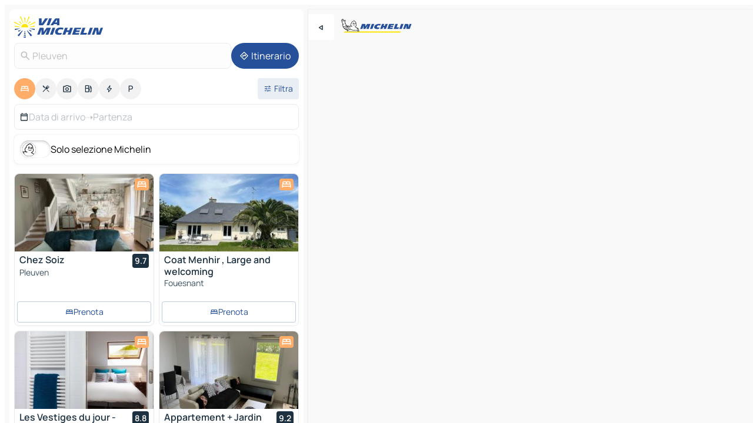

--- FILE ---
content_type: text/html
request_url: https://www.viamichelin.it/mappe-piantine/alberghi/francia/bretagna/finistere/pleuven-29170
body_size: 44535
content:
<!doctype html>
<html lang="it">

<head>
	<meta charset="utf-8" />
	<meta name="viewport" content="width=device-width, initial-scale=1, maximum-scale=1, user-scalable=no" />
	<meta name="apple-itunes-app" content="app-id=443142682" />
	<!-- start app -->
	
		<link href="../../../../../_app/immutable/assets/vnd.D6Q4K2v3.css" rel="stylesheet">
		<link href="../../../../../_app/immutable/assets/lib.Cal4F3nj.css" rel="stylesheet">
		<link href="../../../../../_app/immutable/assets/vnd.Dmjc78Y1.css" rel="stylesheet">
		<link href="../../../../../_app/immutable/assets/0.C737XJuh.css" rel="stylesheet">
		<link href="../../../../../_app/immutable/assets/2.DTvqgUuk.css" rel="stylesheet">
		<link href="../../../../../_app/immutable/assets/10.C0zcU66-.css" rel="stylesheet"><!--1xg1a3p--><!--[!--><!--]--> <!--[--><!--[--><link rel="preconnect" href="https://q-xx.bstatic.com"/> <link rel="dns-prefetch" href="https://q-xx.bstatic.com"/><link rel="preconnect" href="https://map7.viamichelin.com"/> <link rel="dns-prefetch" href="https://map7.viamichelin.com"/><link rel="preconnect" href="https://map8.viamichelin.com"/> <link rel="dns-prefetch" href="https://map8.viamichelin.com"/><link rel="preconnect" href="https://map9.viamichelin.com"/> <link rel="dns-prefetch" href="https://map9.viamichelin.com"/><link rel="preconnect" href="https://sdk.privacy-center.org"/> <link rel="dns-prefetch" href="https://sdk.privacy-center.org"/><!--]--><!--]--> <!--[--><!--[--><link rel="prefetch" href="https://q-xx.bstatic.com/xdata/images/hotel/max320/587018870.jpg?k=4ac97938ac87597eb84885e0b58828ff14d8a0681011baae5fa60e224ed2b961&amp;o=" as="image"/><link rel="prefetch" href="https://q-xx.bstatic.com/xdata/images/hotel/max320/703714767.jpg?k=3f2b0eec0af33aac8220f416a43a15a5a48f1896722c7f2953f07304d01bca1a&amp;o=" as="image"/><!--]--><!--]--> <meta name="description" content="Scopri la nostra scelta di alberghi a Pleuven. Prenota il tuo albergo, b&amp;b o campeggio a Pleuven con ViaMichelin"/> <meta property="og:type" content="website"/> <meta property="og:site_name" content="ViaMichelin"/> <!--[--><meta property="og:title" content="Alberghi Pleuven - prenotazione albergo - ViaMichelin"/><!--]--> <!--[--><meta property="og:description" content="Scopri la nostra scelta di alberghi a Pleuven. Prenota il tuo albergo, b&amp;b o campeggio a Pleuven con ViaMichelin"/><!--]--> <!--[--><meta property="og:image" content="https://www.viamichelin.it/_app/immutable/assets/logo-social.CPCa_Ogs.png"/><!--]--> <!--[!--><!--]--> <!--[--><link rel="alternate" href="https://www.viamichelin.at/karten-stadtplan/hotels/frankreich/bretagne/finistere/pleuven-29170" hreflang="de-at"/><link rel="alternate" href="https://fr.viamichelin.be/cartes-plans/hotels/france/bretagne/finistere/pleuven-29170" hreflang="fr-be"/><link rel="alternate" href="https://nl.viamichelin.be/kaarten-plattegronden/hotels/frankrijk/bretagne/finistere/pleuven-29170" hreflang="nl-be"/><link rel="alternate" href="https://de.viamichelin.ch/karten-stadtplan/hotels/frankreich/bretagne/finistere/pleuven-29170" hreflang="de-ch"/><link rel="alternate" href="https://fr.viamichelin.ch/cartes-plans/hotels/france/bretagne/finistere/pleuven-29170" hreflang="fr-ch"/><link rel="alternate" href="https://it.viamichelin.ch/mappe-piantine/alberghi/francia/bretagna/finistere/pleuven-29170" hreflang="it-ch"/><link rel="alternate" href="https://www.viamichelin.com/maps/hotels/france/brittany/finistere/pleuven-29170" hreflang="en"/><link rel="alternate" href="https://www.viamichelin.de/karten-stadtplan/hotels/frankreich/bretagne/finistere/pleuven-29170" hreflang="de"/><link rel="alternate" href="https://www.viamichelin.es/mapas-planos/hoteles/francia/bretana/finisterre/pleuven-29170" hreflang="es"/><link rel="alternate" href="https://www.viamichelin.fr/cartes-plans/hotels/france/bretagne/finistere/pleuven-29170" hreflang="fr"/><link rel="alternate" href="https://www.viamichelin.ie/maps/hotels/france/brittany/finistere/pleuven-29170" hreflang="en-ie"/><link rel="alternate" href="https://www.viamichelin.nl/kaarten-plattegronden/hotels/frankrijk/bretagne/finistere/pleuven-29170" hreflang="nl"/><link rel="alternate" href="https://www.viamichelin.pt/mapas-plantas/hoteis/franca/bretanha/finistere/pleuven-29170" hreflang="pt"/><link rel="alternate" href="https://www.viamichelin.co.uk/maps/hotels/france/brittany/finistere/pleuven-29170" hreflang="en-gb"/><!--]--> <!--[!--><!--]--><!----><title>Alberghi Pleuven - prenotazione albergo - ViaMichelin</title>
	<!-- end app -->

	<meta name="google-site-verification" content="RaQRe-U7SKJr5W03p6jkKseYPKu-JNSiNI0xFgugpSM" />

	<link rel="icon" href="../../../../../favicon.png" />

	<!-- Start Consent -->
	<script nonce="noHzI4VZDlQQ8M/YH29Pkw==" id="spcloader" async fetchpriority="high" type="text/javascript"
		src="https://sdk.privacy-center.org/a1a55c7f-7f45-4e4b-80ac-b48e44c2fe99/loader.js?target=www.viamichelin.it"></script>
	<script nonce="noHzI4VZDlQQ8M/YH29Pkw==" type="text/javascript" async>
			window.didomiOnReady = window.didomiOnReady || [];
			window.didomiEventListeners = window.didomiEventListeners || [];

			window.didomiEventListeners.push(
				{
					event: "notice.shown",
					listener() {
						const $link = document.querySelector(
							".didomi-notice-view-partners-link-in-text"
						);
						if (!$link) {
							return;
						}
						$link.removeAttribute("href");
						$link.addEventListener("click", () => {
							Didomi.preferences.show("vendors");
						});
					},
				},
				{
					event: "notice.clickagree",
					listener() {
						window.postMessage({ type: 'didomi_clickagree'})
					}
				}
			);

			window.didomiConfig = {
				user: {
					bots: {
						consentRequired: false,
					},
				},
				preferences: {
					showWhenConsentIsMissing: false,
				},
			};

			window.gdprAppliesGlobally = true;
			// prettier-ignore
			!function(){function t(e){if(!window.frames[e]){if(document.body&&document.body.firstChild){let a=document.body,n=document.createElement("iframe");n.style.display="none",n.name=e,n.title=e,a.insertBefore(n,a.firstChild)}else setTimeout(function(){t(e)},5)}}function e(t,e,a,n,i){function r(t,a,n,r){if("function"!=typeof n)return;window[e]||(window[e]=[]);let s=!1;i&&(s=i(t,r,n)),s||window[e].push({command:t,version:a,callback:n,parameter:r})}function s(e){if(!window[t]||!0!==window[t].stub||!e.data)return;let i="string"==typeof e.data,r;try{r=i?JSON.parse(e.data):e.data}catch(s){return}if(r[a]){let f=r[a];window[t](f.command,f.version,function(t,a){let r={};r[n]={returnValue:t,success:a,callId:f.callId},e.source.postMessage(i?JSON.stringify(r):r,"*")},f.parameter)}}r.stub=!0,r.stubVersion=2,"function"!=typeof window[t]&&(window[t]=r,window.addEventListener?window.addEventListener("message",s,!1):window.attachEvent("onmessage",s))}e("__uspapi","__uspapiBuffer","__uspapiCall","__uspapiReturn"),t("__uspapiLocator"),e("__tcfapi","__tcfapiBuffr","__tcl","__tcfapiReturn"),t("__tcfapiLocator")}();
		</script>
	<!-- End Consent -->

	<!-- Start Google tag manager -->
	<script src="https://www.googletagmanager.com/gtag/js?id=G-B5N7XRBY69" defer type="didomi/javascript"
		nonce="noHzI4VZDlQQ8M/YH29Pkw==" fetchpriority="low"></script>
	<script nonce="noHzI4VZDlQQ8M/YH29Pkw==" type="text/javascript" defer>
			window.dataLayer = window.dataLayer || [];
			function gtag() {
				dataLayer.push(arguments);
			}
			gtag('js', new Date());
			gtag('config', 'G-B5N7XRBY69', { send_page_view: false });
		</script>
	<!-- End Google tag manager -->
</head>

<body data-sveltekit-preload-data="hover" class="text-body">
	<div style="display: contents"><!--[--><!--[--><!----><!--[--><!--]--> <!--[--><!----><div class="main-container bg-neutral-weak homepage svelte-9k52vj" style="--bottomsheet-height-offset: -100px;"><div class="map svelte-9k52vj"><div class="h-full w-full md:shadow-smooth-block md:relative svelte-6wt9i2" data-testid="map-container"><!--[!--><!--]--></div><!----> <!--[--><div class="absolute top-4 left-0 size-11 z-ontop hidden md:block"><button type="button" class="btn-filled-white btn-md rd-l-0 min-w-max"><!--[!--><!--[--><!----><span class="flex w-max size-3.5"><!--[--><!----><span class="icon-arrow-back-left inline-block"><!----></span><!----><!--]--><!----></span><!----><!--]--> <!--[!--><!--]--> <!--[!--><!--]--><!--]--> <!--[!--><!--]--></button><!----></div><!--]--> <img src="/_app/immutable/assets/vm-logo-bib-michelin.Dd_LzvJh.svg" alt="Michelin" class="absolute left-14 top-6 md:block hidden z-hover" height="24" width="120"/> <img height="32" width="126" src="/_app/immutable/assets/vm-logo-large.BEgj6SJ1.svg" alt="ViaMichelin" class="absolute-center-x top-2 md:hidden z-hover"/></div> <!--[!--><!--]--> <div class="slot-container md:p-2 md:pr-0 md:h-dvh printable svelte-9k52vj"><div class="md:overflow-hidden md:rd-2 md:h-dvh max-h-full printable"><div class="slot-wrapper h-full scrollbar-thin printable md:bg-neutral-weakest svelte-9k52vj"><!--[!--><!--]--> <!--[--><!----><!--[--><!----><!--[!--><!----><div class="translate-slide-offset md:block svelte-5lb488" style="--slide-offset: 0px;"><img src="/_app/immutable/assets/vm-logo-bib-michelin.Dd_LzvJh.svg" alt="Michelin" class="absolute top-[var(--top)] right-[var(--right)] md:hidden" style="--top: -24px; --right: 8px;" height="24" width="120"/> <div><div><div class="searchtools w-full md:flex md:flex-wrap md:gap-4 md:bg-transparent md:px-2 md:pt-2 svelte-1kj4v11" data-testid="map-search-panel"><!--[!--><!--]--> <!--[!--><div class="hidden md:block w-full"><header role="banner" class="flex items-center w-full py-1 justify-between md:py-0"><!--[!--><!--[--><a href="../../../../../" class="block py-1 pr-2 shrink-0" aria-label="Torna alla home page" data-sveltekit-preload-data="tap"><img class="h-9 cover-left" src="/_app/immutable/assets/vm-logo-large.BEgj6SJ1.svg" alt="ViaMichelin" width="152" height="36"/></a><!--]--><!--]--> <!--[!--><!--[!--><!--]--><!--]--></header><!----></div><!--]--> <div class="flex gap-2 w-full md:p-0 md:bg-transparent border-coloredneutral-weakest rounded-full p-2"><div class="search relative w-full min-w-0  svelte-oeoh2d"><label for="address-search" class="text-sm"> <span class="input-container flex items-center p-2 w-full text-5 gap-1 rd-2 relative b-solid b-0.5 border-coloredneutral-weakest element-disabled bg-neutral-soft text-neutral svelte-xzp1b6"><!--[--><!----><span class="icon-search inline-block w-5 "><!----></span><!----><!--]--> <input type="text" id="address-search" class="input min-w-0 text-md text-coloredneutral b-0 flex-grow bg-transparent placeholder:text-neutral disabled:text-neutral svelte-xzp1b6" placeholder="Dove stiamo andando?" aria-label="Dove stiamo andando?" disabled autocomplete="off" value="Pleuven"/> <!--[!--><!--]--> <!--[!--><!--]--></span></label><!----> <ul class="results rd-2 absolute z-hover w-full m-0 mt-1 p-0 shadow-smooth-bottom-2 bg-neutral-weakest text-coloredneutral text-md svelte-oeoh2d" role="listbox" aria-label="Risultati della ricerca"><!--[!--><!--]--><!----> <!--[!--><!--]--><!----> <!--[!--><!--[!--><!--]--><!--]--><!----></ul></div><!----> <!--[--><button type="button" aria-label="Itinerario" class="btn-filled-primary btn-md z-infront rounded-full min-w-max"><!--[!--><!--[--><!----><span class="flex w-max"><!--[--><!----><span class="icon-directions inline-block"><!----></span><!----><!--]--><!----></span><!----><!--]--> <!--[--><span class="ml-1">Itinerario</span><!--]--> <!--[!--><!--]--><!--]--> <!--[!--><!--]--></button><!--]--></div></div></div><!----></div></div> <div class="poi-container relative z-1 md:block bg-neutral-weakest md:bg-transparent block svelte-5lb488"><button type="button" class="handle relative w-full p-4 rd-2 b-0 grid place-items-center bg-transparent md:hidden" aria-label="Aprire il pannello" style="height: 40px;"><span class="rd-2 w-20 h-2 bg-base-15"></span></button><!----> <div class="mt-4"><div class="mb-2 px-2"><div class="flex justify-between flex-nowrap flex-row-reverse"><div class="grow-3 order-2"><div class="flex gap-1 flex-wrap" role="listbox" aria-multiselectable="true" aria-orientation="horizontal" aria-label="Punti di interesse"><!--[--><!--[!--><button type="button" role="option" title="Ricerca Sistemazioni" aria-selected="true" aria-label="Ricerca Sistemazioni" class="whitespace-nowrap flex justify-center items-center text-md gap-1 b-0 cursor-pointer rounded-full p-2.5 bg-hotel text-neutral-weakest hover:bg-hotel-soft svelte-f2zwv4 aspect-ratio-1"><!--[!--><!--[--><!----><span class="flex w-max"><!--[--><!----><span class="icon-hotel inline-block"><!----></span><!----><!--]--><!----></span><!----><!--]--> <!--[!--><!--]--> <!--[!--><!--]--><!--]--></button><!--]--><!--[!--><button type="button" role="option" title="Ricerca Ristoranti" aria-selected="false" aria-label="Ricerca Ristoranti" class="whitespace-nowrap flex justify-center items-center text-md gap-1 b-0 cursor-pointer rounded-full p-2.5 bg-neutral-soft hover:bg-coloredneutral-weak text-coloredneutral svelte-f2zwv4 aspect-ratio-1"><!--[!--><!--[--><!----><span class="flex w-max"><!--[--><!----><span class="icon-restaurant inline-block"><!----></span><!----><!--]--><!----></span><!----><!--]--> <!--[!--><!--]--> <!--[!--><!--]--><!--]--></button><!--]--><!--[!--><button type="button" role="option" title="Ricerca Turismo" aria-selected="false" aria-label="Ricerca Turismo" class="whitespace-nowrap flex justify-center items-center text-md gap-1 b-0 cursor-pointer rounded-full p-2.5 bg-neutral-soft hover:bg-coloredneutral-weak text-coloredneutral svelte-f2zwv4 aspect-ratio-1"><!--[!--><!--[--><!----><span class="flex w-max"><!--[--><!----><span class="icon-tourism inline-block"><!----></span><!----><!--]--><!----></span><!----><!--]--> <!--[!--><!--]--> <!--[!--><!--]--><!--]--></button><!--]--><!--[!--><button type="button" role="option" title="Ricerca Stazioni di servizio" aria-selected="false" aria-label="Ricerca Stazioni di servizio" class="whitespace-nowrap flex justify-center items-center text-md gap-1 b-0 cursor-pointer rounded-full p-2.5 bg-neutral-soft hover:bg-coloredneutral-weak text-coloredneutral svelte-f2zwv4 aspect-ratio-1"><!--[!--><!--[--><!----><span class="flex w-max"><!--[--><!----><span class="icon-energy-pump inline-block"><!----></span><!----><!--]--><!----></span><!----><!--]--> <!--[!--><!--]--> <!--[!--><!--]--><!--]--></button><!--]--><!--[!--><button type="button" role="option" title="Ricerca Colonnine di ricarica auto" aria-selected="false" aria-label="Ricerca Colonnine di ricarica auto" class="whitespace-nowrap flex justify-center items-center text-md gap-1 b-0 cursor-pointer rounded-full p-2.5 bg-neutral-soft hover:bg-coloredneutral-weak text-coloredneutral svelte-f2zwv4 aspect-ratio-1"><!--[!--><!--[--><!----><span class="flex w-max"><!--[--><!----><span class="icon-flash inline-block"><!----></span><!----><!--]--><!----></span><!----><!--]--> <!--[!--><!--]--> <!--[!--><!--]--><!--]--></button><!--]--><!--[!--><button type="button" role="option" title="Ricerca Parcheggi" aria-selected="false" aria-label="Ricerca Parcheggi" class="whitespace-nowrap flex justify-center items-center text-md gap-1 b-0 cursor-pointer rounded-full p-2.5 bg-neutral-soft hover:bg-coloredneutral-weak text-coloredneutral svelte-f2zwv4 aspect-ratio-1"><!--[!--><!--[--><!----><span class="flex w-max"><!--[--><!----><span class="icon-parking inline-block"><!----></span><!----><!--]--><!----></span><!----><!--]--> <!--[!--><!--]--> <!--[!--><!--]--><!--]--></button><!--]--><!--]--></div><!----></div> <!--[--><div class="ml-2 relative order-1"><button type="button" aria-label="Filtri aperti" class="btn-filled-light btn-sm relative filter-button min-w-max"><!--[!--><!--[--><!----><span class="flex w-max"><!--[--><!----><span class="icon-tune inline-block"><!----></span><!----><!--]--><!----></span><!----><!--]--> <!--[--><span class="ml-1">Filtra</span><!--]--> <!--[!--><!--]--><!--]--> <!--[--><!--[!--><!--]--><!----><!--]--></button><!----></div><!--]--></div> <div class="date-range-picker-container min-w-0 w-full order--1 mt-2"><div class="flex items-start gap-2"><!--[--><div role="group" id="AfY0KRJUwJ" aria-labelledby="-BPhWzplQg" aria-describedby="FsVXZxeNuH" data-melt-datefield-field="" class="flex w-full bg-transparent max-w-full svelte-jkj03e" data-testid="hotel-date-range-picker"><div class="w-full h-44px b-1 border-rd-2 border-solid border-coloredneutral-weakest bg-neutral-weakest inline-flex items-center justify-between"><button role="button" aria-haspopup="dialog" aria-expanded="false" data-state="closed" aria-controls="uss8473hMx" id="sHxNFBUapi" data-melt-popover-trigger="" aria-label="Selezionare la data di inizio e di fine utilizzando il widget del calendario" data-segment="trigger" class="p-r-2 p-l-2 py-2 btn-ghost-primary bg-transparent border-0 inline-flex items-center justify-start w-full font-400 text-4 gap-1 truncate svelte-jkj03e"><!----><span class="icon-calendar inline-block text-coloredneutral" aria-hidden="true"><!----></span><!----><!----> <!----><span class="gap-0"><!--[!--><span class="text-coloredneutral-weak">Data di arrivo</span><!--]--></span><!----> <span aria-hidden="true" class="text-coloredneutral-weak">➝</span> <!----><!--[!--><span class="text-coloredneutral-weak">Partenza</span><!--]--><!----> <!--[!--><!--]--></button> <!--[!--><!--]--></div></div> <!--[!--><!--]--><!--]--></div></div></div><!----> <!--[--><div class="bg-neutral-weakest p-2 rd-2 flex flex-col mb-4 mx-2 shadow-smooth-block"><label for="only-michelin-switch" class="flex p-0.5 items-center gap-2 max-w-max cursor-pointer"><input id="only-michelin-switch" type="checkbox" role="switch" class="sr-only"/> <span class="rounded-full w-13 h-7.5 transition-colors shadow-michelin-switch bg-base-0"><!----><span class="icon-bib-signature inline-block transition-transform p-3.9 translate-x-none"><!----></span><!----><!----></span> <span class="select-none">Solo selezione Michelin</span></label><!----></div><!--]--> <!--[--><ul data-testid="poilist" class="container m-0 px-2 grid svelte-1qh5ik5"><!--[!--><!--[--><!--[!--><!--[!--><!----><!--[--><!----><li data-testid="poi-card-0" data-category="hotel" class="poi-card lg grid text-body border-coloredneutral-weakest bg-neutral-weakest hover:border-transparent border-1 border-solid rd-2 relative with-shadow vertical svelte-1ci3g67" role="none"><a href="/mappe-piantine/alberghi/poi/pleuven-29170-0666b82d" class="decoration-none flex flex-col " data-sveltekit-preload-data="tap"><!--[--><!----><div data-testid="poi-card-hero" class="poi-card-hero group grid w-full h-full max-h-132px p-0 m-0 overflow-hidden vertical svelte-1wnh944"><!--[!--><!--[--><!----><div class="container-carousel w-full relative cursor-pointer full carousel h-full max-h-132px w-full grid-area-[1/-1] overflow-hidden svelte-w1l4d7" role="region" aria-roledescription="carousel" aria-label="Carosello di immagini per Chez Soiz"><!--[!--><!--]--> <div class="h-auto"><button type="button" aria-label="Vedi il contenuto precedente" aria-hidden="true" class="btn-ghost-white btn-md left-arrow-container absolute left-0 hidden poi-card-hero-controls min-w-max"><!--[!--><!--[--><!----><span class="flex w-max"><!--[--><!----><span class="icon-chevron-left inline-block"><!----></span><!----><!--]--><!----></span><!----><!--]--> <!--[!--><!--]--> <!--[!--><!--]--><!--]--> <!--[!--><!--]--></button><!----> <ul class="carousel flex h-100% overflow-x-scroll m-0 p-0 list-none bg-neutral-weakest rd-tr-2 rd-tl-2 h-full w-full svelte-w1l4d7" aria-roledescription="slide" role="group" aria-label="1 immagine su 10"><!--[--><li class="img-container items-center flex grow-0 shrink-0 justify-center w-full svelte-w1l4d7"><figure class="img-wrapper w-full m-0 p-0 h-full overflow-hidden"><!--[!--><img decoding="sync" src="https://q-xx.bstatic.com/xdata/images/hotel/max320/587018870.jpg?k=4ac97938ac87597eb84885e0b58828ff14d8a0681011baae5fa60e224ed2b961&amp;o=" alt="Chez Soiz - 0" class="h-full w-full" srcset="https://q-xx.bstatic.com/xdata/images/hotel/max160/587018870.jpg?k=4ac97938ac87597eb84885e0b58828ff14d8a0681011baae5fa60e224ed2b961&amp;o= 160w, https://q-xx.bstatic.com/xdata/images/hotel/max320/587018870.jpg?k=4ac97938ac87597eb84885e0b58828ff14d8a0681011baae5fa60e224ed2b961&amp;o= 320w, https://q-xx.bstatic.com/xdata/images/hotel/max640/587018870.jpg?k=4ac97938ac87597eb84885e0b58828ff14d8a0681011baae5fa60e224ed2b961&amp;o= 640w, https://q-xx.bstatic.com/xdata/images/hotel/max960/587018870.jpg?k=4ac97938ac87597eb84885e0b58828ff14d8a0681011baae5fa60e224ed2b961&amp;o= 960w, https://q-xx.bstatic.com/xdata/images/hotel/max1280/587018870.jpg?k=4ac97938ac87597eb84885e0b58828ff14d8a0681011baae5fa60e224ed2b961&amp;o= 1280w, https://q-xx.bstatic.com/xdata/images/hotel/max1920/587018870.jpg?k=4ac97938ac87597eb84885e0b58828ff14d8a0681011baae5fa60e224ed2b961&amp;o= 1920w" sizes="320px" style="width: 260px; height: 132px; object-fit: cover;" onerror="this.__e=event"/><!----> <!--[!--><!--]--><!--]--></figure></li><li class="img-container items-center flex grow-0 shrink-0 justify-center w-full svelte-w1l4d7"><figure class="img-wrapper w-full m-0 p-0 h-full overflow-hidden"><!--[!--><img decoding="sync" src="https://q-xx.bstatic.com/xdata/images/hotel/max320/587119994.jpg?k=9d77df6811343f7b1d41aec818a77be64899c7776d89f41ae778863d2d4476e8&amp;o=" alt="Chez Soiz - 1" class="h-full w-full" srcset="https://q-xx.bstatic.com/xdata/images/hotel/max160/587119994.jpg?k=9d77df6811343f7b1d41aec818a77be64899c7776d89f41ae778863d2d4476e8&amp;o= 160w, https://q-xx.bstatic.com/xdata/images/hotel/max320/587119994.jpg?k=9d77df6811343f7b1d41aec818a77be64899c7776d89f41ae778863d2d4476e8&amp;o= 320w, https://q-xx.bstatic.com/xdata/images/hotel/max640/587119994.jpg?k=9d77df6811343f7b1d41aec818a77be64899c7776d89f41ae778863d2d4476e8&amp;o= 640w, https://q-xx.bstatic.com/xdata/images/hotel/max960/587119994.jpg?k=9d77df6811343f7b1d41aec818a77be64899c7776d89f41ae778863d2d4476e8&amp;o= 960w, https://q-xx.bstatic.com/xdata/images/hotel/max1280/587119994.jpg?k=9d77df6811343f7b1d41aec818a77be64899c7776d89f41ae778863d2d4476e8&amp;o= 1280w, https://q-xx.bstatic.com/xdata/images/hotel/max1920/587119994.jpg?k=9d77df6811343f7b1d41aec818a77be64899c7776d89f41ae778863d2d4476e8&amp;o= 1920w" sizes="320px" style="width: 260px; height: 132px; object-fit: cover;" onerror="this.__e=event"/><!----> <!--[!--><!--]--><!--]--></figure></li><li class="img-container items-center flex grow-0 shrink-0 justify-center w-full svelte-w1l4d7"><figure class="img-wrapper w-full m-0 p-0 h-full overflow-hidden"><!--[!--><img loading="lazy" decoding="async" src="https://q-xx.bstatic.com/xdata/images/hotel/max320/587120003.jpg?k=8afafa194f455fe04d18a591b87d746e43e1fd8c203b2a984975dfeddd228eca&amp;o=" alt="Chez Soiz - 2" class="h-full w-full" srcset="https://q-xx.bstatic.com/xdata/images/hotel/max160/587120003.jpg?k=8afafa194f455fe04d18a591b87d746e43e1fd8c203b2a984975dfeddd228eca&amp;o= 160w, https://q-xx.bstatic.com/xdata/images/hotel/max320/587120003.jpg?k=8afafa194f455fe04d18a591b87d746e43e1fd8c203b2a984975dfeddd228eca&amp;o= 320w, https://q-xx.bstatic.com/xdata/images/hotel/max640/587120003.jpg?k=8afafa194f455fe04d18a591b87d746e43e1fd8c203b2a984975dfeddd228eca&amp;o= 640w, https://q-xx.bstatic.com/xdata/images/hotel/max960/587120003.jpg?k=8afafa194f455fe04d18a591b87d746e43e1fd8c203b2a984975dfeddd228eca&amp;o= 960w, https://q-xx.bstatic.com/xdata/images/hotel/max1280/587120003.jpg?k=8afafa194f455fe04d18a591b87d746e43e1fd8c203b2a984975dfeddd228eca&amp;o= 1280w, https://q-xx.bstatic.com/xdata/images/hotel/max1920/587120003.jpg?k=8afafa194f455fe04d18a591b87d746e43e1fd8c203b2a984975dfeddd228eca&amp;o= 1920w" sizes="320px" style="width: 260px; height: 132px; object-fit: cover;" onerror="this.__e=event"/><!----> <!--[!--><!--]--><!--]--></figure></li><li class="img-container items-center flex grow-0 shrink-0 justify-center w-full svelte-w1l4d7"><figure class="img-wrapper w-full m-0 p-0 h-full overflow-hidden"><!--[!--><img loading="lazy" decoding="async" src="https://q-xx.bstatic.com/xdata/images/hotel/max320/587119960.jpg?k=b289aa6acff193fe38768c4fcb772d39f524ab733045dfa6062b7ef1efc16a5e&amp;o=" alt="Chez Soiz - 3" class="h-full w-full" srcset="https://q-xx.bstatic.com/xdata/images/hotel/max160/587119960.jpg?k=b289aa6acff193fe38768c4fcb772d39f524ab733045dfa6062b7ef1efc16a5e&amp;o= 160w, https://q-xx.bstatic.com/xdata/images/hotel/max320/587119960.jpg?k=b289aa6acff193fe38768c4fcb772d39f524ab733045dfa6062b7ef1efc16a5e&amp;o= 320w, https://q-xx.bstatic.com/xdata/images/hotel/max640/587119960.jpg?k=b289aa6acff193fe38768c4fcb772d39f524ab733045dfa6062b7ef1efc16a5e&amp;o= 640w, https://q-xx.bstatic.com/xdata/images/hotel/max960/587119960.jpg?k=b289aa6acff193fe38768c4fcb772d39f524ab733045dfa6062b7ef1efc16a5e&amp;o= 960w, https://q-xx.bstatic.com/xdata/images/hotel/max1280/587119960.jpg?k=b289aa6acff193fe38768c4fcb772d39f524ab733045dfa6062b7ef1efc16a5e&amp;o= 1280w, https://q-xx.bstatic.com/xdata/images/hotel/max1920/587119960.jpg?k=b289aa6acff193fe38768c4fcb772d39f524ab733045dfa6062b7ef1efc16a5e&amp;o= 1920w" sizes="320px" style="width: 260px; height: 132px; object-fit: cover;" onerror="this.__e=event"/><!----> <!--[!--><!--]--><!--]--></figure></li><li class="img-container items-center flex grow-0 shrink-0 justify-center w-full svelte-w1l4d7"><figure class="img-wrapper w-full m-0 p-0 h-full overflow-hidden"><!--[!--><img loading="lazy" decoding="async" src="https://q-xx.bstatic.com/xdata/images/hotel/max320/587119912.jpg?k=af81e7f98521d60b4f9e06220e93b93a49f3da49a69c532b926b8ede3bb2b3fb&amp;o=" alt="Chez Soiz - 4" class="h-full w-full" srcset="https://q-xx.bstatic.com/xdata/images/hotel/max160/587119912.jpg?k=af81e7f98521d60b4f9e06220e93b93a49f3da49a69c532b926b8ede3bb2b3fb&amp;o= 160w, https://q-xx.bstatic.com/xdata/images/hotel/max320/587119912.jpg?k=af81e7f98521d60b4f9e06220e93b93a49f3da49a69c532b926b8ede3bb2b3fb&amp;o= 320w, https://q-xx.bstatic.com/xdata/images/hotel/max640/587119912.jpg?k=af81e7f98521d60b4f9e06220e93b93a49f3da49a69c532b926b8ede3bb2b3fb&amp;o= 640w, https://q-xx.bstatic.com/xdata/images/hotel/max960/587119912.jpg?k=af81e7f98521d60b4f9e06220e93b93a49f3da49a69c532b926b8ede3bb2b3fb&amp;o= 960w, https://q-xx.bstatic.com/xdata/images/hotel/max1280/587119912.jpg?k=af81e7f98521d60b4f9e06220e93b93a49f3da49a69c532b926b8ede3bb2b3fb&amp;o= 1280w, https://q-xx.bstatic.com/xdata/images/hotel/max1920/587119912.jpg?k=af81e7f98521d60b4f9e06220e93b93a49f3da49a69c532b926b8ede3bb2b3fb&amp;o= 1920w" sizes="320px" style="width: 260px; height: 132px; object-fit: cover;" onerror="this.__e=event"/><!----> <!--[!--><!--]--><!--]--></figure></li><li class="img-container items-center flex grow-0 shrink-0 justify-center w-full svelte-w1l4d7"><figure class="img-wrapper w-full m-0 p-0 h-full overflow-hidden"><!--[!--><img loading="lazy" decoding="async" src="https://q-xx.bstatic.com/xdata/images/hotel/max320/587120049.jpg?k=15621a572ec07a812ef45f9afd84c8f13d7263e4ae68dcc021467a105959f902&amp;o=" alt="Chez Soiz - 5" class="h-full w-full" srcset="https://q-xx.bstatic.com/xdata/images/hotel/max160/587120049.jpg?k=15621a572ec07a812ef45f9afd84c8f13d7263e4ae68dcc021467a105959f902&amp;o= 160w, https://q-xx.bstatic.com/xdata/images/hotel/max320/587120049.jpg?k=15621a572ec07a812ef45f9afd84c8f13d7263e4ae68dcc021467a105959f902&amp;o= 320w, https://q-xx.bstatic.com/xdata/images/hotel/max640/587120049.jpg?k=15621a572ec07a812ef45f9afd84c8f13d7263e4ae68dcc021467a105959f902&amp;o= 640w, https://q-xx.bstatic.com/xdata/images/hotel/max960/587120049.jpg?k=15621a572ec07a812ef45f9afd84c8f13d7263e4ae68dcc021467a105959f902&amp;o= 960w, https://q-xx.bstatic.com/xdata/images/hotel/max1280/587120049.jpg?k=15621a572ec07a812ef45f9afd84c8f13d7263e4ae68dcc021467a105959f902&amp;o= 1280w, https://q-xx.bstatic.com/xdata/images/hotel/max1920/587120049.jpg?k=15621a572ec07a812ef45f9afd84c8f13d7263e4ae68dcc021467a105959f902&amp;o= 1920w" sizes="320px" style="width: 260px; height: 132px; object-fit: cover;" onerror="this.__e=event"/><!----> <!--[!--><!--]--><!--]--></figure></li><li class="img-container items-center flex grow-0 shrink-0 justify-center w-full svelte-w1l4d7"><figure class="img-wrapper w-full m-0 p-0 h-full overflow-hidden"><!--[!--><img loading="lazy" decoding="async" src="https://q-xx.bstatic.com/xdata/images/hotel/max320/587117988.jpg?k=cc7ec3ebaae7ee2df114e8f2fd7ce0c439b53dd3732e140d516524077e429f7a&amp;o=" alt="Chez Soiz - 6" class="h-full w-full" srcset="https://q-xx.bstatic.com/xdata/images/hotel/max160/587117988.jpg?k=cc7ec3ebaae7ee2df114e8f2fd7ce0c439b53dd3732e140d516524077e429f7a&amp;o= 160w, https://q-xx.bstatic.com/xdata/images/hotel/max320/587117988.jpg?k=cc7ec3ebaae7ee2df114e8f2fd7ce0c439b53dd3732e140d516524077e429f7a&amp;o= 320w, https://q-xx.bstatic.com/xdata/images/hotel/max640/587117988.jpg?k=cc7ec3ebaae7ee2df114e8f2fd7ce0c439b53dd3732e140d516524077e429f7a&amp;o= 640w, https://q-xx.bstatic.com/xdata/images/hotel/max960/587117988.jpg?k=cc7ec3ebaae7ee2df114e8f2fd7ce0c439b53dd3732e140d516524077e429f7a&amp;o= 960w, https://q-xx.bstatic.com/xdata/images/hotel/max1280/587117988.jpg?k=cc7ec3ebaae7ee2df114e8f2fd7ce0c439b53dd3732e140d516524077e429f7a&amp;o= 1280w, https://q-xx.bstatic.com/xdata/images/hotel/max1920/587117988.jpg?k=cc7ec3ebaae7ee2df114e8f2fd7ce0c439b53dd3732e140d516524077e429f7a&amp;o= 1920w" sizes="320px" style="width: 260px; height: 132px; object-fit: cover;" onerror="this.__e=event"/><!----> <!--[!--><!--]--><!--]--></figure></li><li class="img-container items-center flex grow-0 shrink-0 justify-center w-full svelte-w1l4d7"><figure class="img-wrapper w-full m-0 p-0 h-full overflow-hidden"><!--[!--><img loading="lazy" decoding="async" src="https://q-xx.bstatic.com/xdata/images/hotel/max320/587117714.jpg?k=1de716be4f76e54291b23323904694607c65faf3f10f5dec7508f369523bd0b5&amp;o=" alt="Chez Soiz - 7" class="h-full w-full" srcset="https://q-xx.bstatic.com/xdata/images/hotel/max160/587117714.jpg?k=1de716be4f76e54291b23323904694607c65faf3f10f5dec7508f369523bd0b5&amp;o= 160w, https://q-xx.bstatic.com/xdata/images/hotel/max320/587117714.jpg?k=1de716be4f76e54291b23323904694607c65faf3f10f5dec7508f369523bd0b5&amp;o= 320w, https://q-xx.bstatic.com/xdata/images/hotel/max640/587117714.jpg?k=1de716be4f76e54291b23323904694607c65faf3f10f5dec7508f369523bd0b5&amp;o= 640w, https://q-xx.bstatic.com/xdata/images/hotel/max960/587117714.jpg?k=1de716be4f76e54291b23323904694607c65faf3f10f5dec7508f369523bd0b5&amp;o= 960w, https://q-xx.bstatic.com/xdata/images/hotel/max1280/587117714.jpg?k=1de716be4f76e54291b23323904694607c65faf3f10f5dec7508f369523bd0b5&amp;o= 1280w, https://q-xx.bstatic.com/xdata/images/hotel/max1920/587117714.jpg?k=1de716be4f76e54291b23323904694607c65faf3f10f5dec7508f369523bd0b5&amp;o= 1920w" sizes="320px" style="width: 260px; height: 132px; object-fit: cover;" onerror="this.__e=event"/><!----> <!--[!--><!--]--><!--]--></figure></li><li class="img-container items-center flex grow-0 shrink-0 justify-center w-full svelte-w1l4d7"><figure class="img-wrapper w-full m-0 p-0 h-full overflow-hidden"><!--[!--><img loading="lazy" decoding="async" src="https://q-xx.bstatic.com/xdata/images/hotel/max320/571865793.jpg?k=fbeddb5d2200c15e4513754b04790ff96275dc2c433de433b4774bfe6c7c1a26&amp;o=" alt="Chez Soiz - 8" class="h-full w-full" srcset="https://q-xx.bstatic.com/xdata/images/hotel/max160/571865793.jpg?k=fbeddb5d2200c15e4513754b04790ff96275dc2c433de433b4774bfe6c7c1a26&amp;o= 160w, https://q-xx.bstatic.com/xdata/images/hotel/max320/571865793.jpg?k=fbeddb5d2200c15e4513754b04790ff96275dc2c433de433b4774bfe6c7c1a26&amp;o= 320w, https://q-xx.bstatic.com/xdata/images/hotel/max640/571865793.jpg?k=fbeddb5d2200c15e4513754b04790ff96275dc2c433de433b4774bfe6c7c1a26&amp;o= 640w, https://q-xx.bstatic.com/xdata/images/hotel/max960/571865793.jpg?k=fbeddb5d2200c15e4513754b04790ff96275dc2c433de433b4774bfe6c7c1a26&amp;o= 960w, https://q-xx.bstatic.com/xdata/images/hotel/max1280/571865793.jpg?k=fbeddb5d2200c15e4513754b04790ff96275dc2c433de433b4774bfe6c7c1a26&amp;o= 1280w, https://q-xx.bstatic.com/xdata/images/hotel/max1920/571865793.jpg?k=fbeddb5d2200c15e4513754b04790ff96275dc2c433de433b4774bfe6c7c1a26&amp;o= 1920w" sizes="320px" style="width: 260px; height: 132px; object-fit: cover;" onerror="this.__e=event"/><!----> <!--[!--><!--]--><!--]--></figure></li><li class="img-container items-center flex grow-0 shrink-0 justify-center w-full svelte-w1l4d7"><figure class="img-wrapper w-full m-0 p-0 h-full overflow-hidden"><!--[!--><img loading="lazy" decoding="async" src="https://q-xx.bstatic.com/xdata/images/hotel/max320/571865519.jpg?k=76626a06586ae4a724a8ff8bd48ef9c245d2e27c8fa1e6c2da88721e2d93bbcc&amp;o=" alt="Chez Soiz - 9" class="h-full w-full" srcset="https://q-xx.bstatic.com/xdata/images/hotel/max160/571865519.jpg?k=76626a06586ae4a724a8ff8bd48ef9c245d2e27c8fa1e6c2da88721e2d93bbcc&amp;o= 160w, https://q-xx.bstatic.com/xdata/images/hotel/max320/571865519.jpg?k=76626a06586ae4a724a8ff8bd48ef9c245d2e27c8fa1e6c2da88721e2d93bbcc&amp;o= 320w, https://q-xx.bstatic.com/xdata/images/hotel/max640/571865519.jpg?k=76626a06586ae4a724a8ff8bd48ef9c245d2e27c8fa1e6c2da88721e2d93bbcc&amp;o= 640w, https://q-xx.bstatic.com/xdata/images/hotel/max960/571865519.jpg?k=76626a06586ae4a724a8ff8bd48ef9c245d2e27c8fa1e6c2da88721e2d93bbcc&amp;o= 960w, https://q-xx.bstatic.com/xdata/images/hotel/max1280/571865519.jpg?k=76626a06586ae4a724a8ff8bd48ef9c245d2e27c8fa1e6c2da88721e2d93bbcc&amp;o= 1280w, https://q-xx.bstatic.com/xdata/images/hotel/max1920/571865519.jpg?k=76626a06586ae4a724a8ff8bd48ef9c245d2e27c8fa1e6c2da88721e2d93bbcc&amp;o= 1920w" sizes="320px" style="width: 260px; height: 132px; object-fit: cover;" onerror="this.__e=event"/><!----> <!--[!--><!--]--><!--]--></figure></li><!--]--></ul> <!--[!--><!--]--> <button type="button" aria-label="Vedi il prossimo contenuto" aria-hidden="false" class="btn-ghost-white btn-md right-arrow-container absolute right-0 hidden md:block poi-card-hero-controls min-w-max"><!--[!--><!--[--><!----><span class="flex w-max"><!--[--><!----><span class="icon-chevron-right inline-block"><!----></span><!----><!--]--><!----></span><!----><!--]--> <!--[!--><!--]--> <!--[!--><!--]--><!--]--> <!--[!--><!--]--></button><!----></div><!----></div><!----><!--]--><!--]--> <!--[--><div class="opacity-container relative self-start justify-self-end grid-area-[1/-1] p-2 group-has-hover:opacity-0 group-has-[.no-hover]:opacity-100 svelte-1wnh944"><div class="flex items-center justify-center w-max shrink-0  rd-1 p-0.75 bg-hotel text-neutral-weakest gap-0.5 max-h-5 svelte-snfjjm"><!--[!--><!--[!--><!--[!--><!--]--> <!--[!--><!--]--> <!--[--><!----><div class="flex w-max text-4.5"><!--[--><!----><div class="icon-hotel inline-block"><!----></div><!----><!--]--><!----></div><!----><!--]--><!--]--><!--]--></div><!----></div><!--]--> <!--[--><div class="opacity-container relative self-end grid-area-[1/-1] p-2 group-has-hover:opacity-0 group-has-[.no-hover]:opacity-100 svelte-1wnh944"><!--[!--><!--]--><!----></div><!--]--><!----></div><!----><!--]--> <div class="pt-1 px-2 pb-0 grid h-max"><!--[--><!--[--><!--[--><div class="inline-flex justify-between w-full min-w-0 text-body text-md font-600 gap-x-0.5 text-coloredneutral"><span data-testid="card-title" class="pb-0.5 clamp-lines-2">Chez Soiz</span> <!--[--><div class="flex items-center justify-center w-max shrink-0  rd-1 py-0.5 px-1 bg-coloredneutral text-neutral-weakest h-6 min-w-6 font-600 text-sm svelte-snfjjm"><!--[!--><!--[!--><!--[!--><!--]--> <!--[--><span>9.7</span><!--]--> <!--[!--><!--]--><!--]--><!--]--></div><!--]--></div><!--]--><!--]--> <!--[!--><!--]--> <!--[--><span class="truncate font-400 text-sm text-coloredneutral-soft p-be-1px">Pleuven</span><!--]--> <!--[!--><!--]--> <!--[!--><!--]--> <!--[!--><!--]--> <!--[!--><!--]--><!--]--></div><!----></a> <div class="button-wrapper p-1 p-bs-3px"><!--[!--><!--[!--><!--[--><!----><span role="link" tabindex="0" data-testid="poi-card-book-button" data-o="[base64]" class="obfuscated inline-block flex items-center gap-2 min-w-max btn-outline-light btn-sm"><!--[--><!--[--><!----><div class="flex w-max"><!--[--><!----><div aria-label="Prenota Chez Soiz" class="icon-hotel inline-block"><!----></div><!----><!--]--><!----></div><!----><!--]--> <!--[--><span>Prenota</span><!--]--> <!--[!--><!--]--><!--]--><!----><!----></span><!----><!--]--><!--]--><!--]--></div><!----><!----></li><!----><!--]--><!----><!--]--><!--]--><!--[!--><!--[!--><!----><!--[--><!----><li data-testid="poi-card-1" data-category="hotel" class="poi-card lg grid text-body border-coloredneutral-weakest bg-neutral-weakest hover:border-transparent border-1 border-solid rd-2 relative with-shadow vertical svelte-1ci3g67" role="none"><a href="/mappe-piantine/alberghi/poi/fouesnant-29170-11d164ae" class="decoration-none flex flex-col " data-sveltekit-preload-data="tap"><!--[--><!----><div data-testid="poi-card-hero" class="poi-card-hero group grid w-full h-full max-h-132px p-0 m-0 overflow-hidden vertical svelte-1wnh944"><!--[!--><!--[--><!----><div class="container-carousel w-full relative cursor-pointer full carousel h-full max-h-132px w-full grid-area-[1/-1] overflow-hidden svelte-w1l4d7" role="region" aria-roledescription="carousel" aria-label="Carosello di immagini per Coat Menhir , Large and welcoming"><!--[!--><!--]--> <div class="h-auto"><button type="button" aria-label="Vedi il contenuto precedente" aria-hidden="true" class="btn-ghost-white btn-md left-arrow-container absolute left-0 hidden poi-card-hero-controls min-w-max"><!--[!--><!--[--><!----><span class="flex w-max"><!--[--><!----><span class="icon-chevron-left inline-block"><!----></span><!----><!--]--><!----></span><!----><!--]--> <!--[!--><!--]--> <!--[!--><!--]--><!--]--> <!--[!--><!--]--></button><!----> <ul class="carousel flex h-100% overflow-x-scroll m-0 p-0 list-none bg-neutral-weakest rd-tr-2 rd-tl-2 h-full w-full svelte-w1l4d7" aria-roledescription="slide" role="group" aria-label="1 immagine su 10"><!--[--><li class="img-container items-center flex grow-0 shrink-0 justify-center w-full svelte-w1l4d7"><figure class="img-wrapper w-full m-0 p-0 h-full overflow-hidden"><!--[!--><img decoding="sync" src="https://q-xx.bstatic.com/xdata/images/hotel/max320/703714767.jpg?k=3f2b0eec0af33aac8220f416a43a15a5a48f1896722c7f2953f07304d01bca1a&amp;o=" alt="Coat Menhir , Large and welcoming - 0" class="h-full w-full" srcset="https://q-xx.bstatic.com/xdata/images/hotel/max160/703714767.jpg?k=3f2b0eec0af33aac8220f416a43a15a5a48f1896722c7f2953f07304d01bca1a&amp;o= 160w, https://q-xx.bstatic.com/xdata/images/hotel/max320/703714767.jpg?k=3f2b0eec0af33aac8220f416a43a15a5a48f1896722c7f2953f07304d01bca1a&amp;o= 320w, https://q-xx.bstatic.com/xdata/images/hotel/max640/703714767.jpg?k=3f2b0eec0af33aac8220f416a43a15a5a48f1896722c7f2953f07304d01bca1a&amp;o= 640w, https://q-xx.bstatic.com/xdata/images/hotel/max960/703714767.jpg?k=3f2b0eec0af33aac8220f416a43a15a5a48f1896722c7f2953f07304d01bca1a&amp;o= 960w, https://q-xx.bstatic.com/xdata/images/hotel/max1280/703714767.jpg?k=3f2b0eec0af33aac8220f416a43a15a5a48f1896722c7f2953f07304d01bca1a&amp;o= 1280w, https://q-xx.bstatic.com/xdata/images/hotel/max1920/703714767.jpg?k=3f2b0eec0af33aac8220f416a43a15a5a48f1896722c7f2953f07304d01bca1a&amp;o= 1920w" sizes="320px" style="width: 260px; height: 132px; object-fit: cover;" onerror="this.__e=event"/><!----> <!--[!--><!--]--><!--]--></figure></li><li class="img-container items-center flex grow-0 shrink-0 justify-center w-full svelte-w1l4d7"><figure class="img-wrapper w-full m-0 p-0 h-full overflow-hidden"><!--[!--><img decoding="sync" src="https://q-xx.bstatic.com/xdata/images/hotel/max320/674806822.jpg?k=ca51c6aa93e99dc9921c7e3cdf949b1d5039009a8bd861ff7f41887dd9f73eac&amp;o=" alt="Coat Menhir , Large and welcoming - 1" class="h-full w-full" srcset="https://q-xx.bstatic.com/xdata/images/hotel/max160/674806822.jpg?k=ca51c6aa93e99dc9921c7e3cdf949b1d5039009a8bd861ff7f41887dd9f73eac&amp;o= 160w, https://q-xx.bstatic.com/xdata/images/hotel/max320/674806822.jpg?k=ca51c6aa93e99dc9921c7e3cdf949b1d5039009a8bd861ff7f41887dd9f73eac&amp;o= 320w, https://q-xx.bstatic.com/xdata/images/hotel/max640/674806822.jpg?k=ca51c6aa93e99dc9921c7e3cdf949b1d5039009a8bd861ff7f41887dd9f73eac&amp;o= 640w, https://q-xx.bstatic.com/xdata/images/hotel/max960/674806822.jpg?k=ca51c6aa93e99dc9921c7e3cdf949b1d5039009a8bd861ff7f41887dd9f73eac&amp;o= 960w, https://q-xx.bstatic.com/xdata/images/hotel/max1280/674806822.jpg?k=ca51c6aa93e99dc9921c7e3cdf949b1d5039009a8bd861ff7f41887dd9f73eac&amp;o= 1280w, https://q-xx.bstatic.com/xdata/images/hotel/max1920/674806822.jpg?k=ca51c6aa93e99dc9921c7e3cdf949b1d5039009a8bd861ff7f41887dd9f73eac&amp;o= 1920w" sizes="320px" style="width: 260px; height: 132px; object-fit: cover;" onerror="this.__e=event"/><!----> <!--[!--><!--]--><!--]--></figure></li><li class="img-container items-center flex grow-0 shrink-0 justify-center w-full svelte-w1l4d7"><figure class="img-wrapper w-full m-0 p-0 h-full overflow-hidden"><!--[!--><img loading="lazy" decoding="async" src="https://q-xx.bstatic.com/xdata/images/hotel/max320/674806854.jpg?k=edd4f15843f48be296e3ab547e90c277e34a1e629af6419ac4665c7c8a84c698&amp;o=" alt="Coat Menhir , Large and welcoming - 2" class="h-full w-full" srcset="https://q-xx.bstatic.com/xdata/images/hotel/max160/674806854.jpg?k=edd4f15843f48be296e3ab547e90c277e34a1e629af6419ac4665c7c8a84c698&amp;o= 160w, https://q-xx.bstatic.com/xdata/images/hotel/max320/674806854.jpg?k=edd4f15843f48be296e3ab547e90c277e34a1e629af6419ac4665c7c8a84c698&amp;o= 320w, https://q-xx.bstatic.com/xdata/images/hotel/max640/674806854.jpg?k=edd4f15843f48be296e3ab547e90c277e34a1e629af6419ac4665c7c8a84c698&amp;o= 640w, https://q-xx.bstatic.com/xdata/images/hotel/max960/674806854.jpg?k=edd4f15843f48be296e3ab547e90c277e34a1e629af6419ac4665c7c8a84c698&amp;o= 960w, https://q-xx.bstatic.com/xdata/images/hotel/max1280/674806854.jpg?k=edd4f15843f48be296e3ab547e90c277e34a1e629af6419ac4665c7c8a84c698&amp;o= 1280w, https://q-xx.bstatic.com/xdata/images/hotel/max1920/674806854.jpg?k=edd4f15843f48be296e3ab547e90c277e34a1e629af6419ac4665c7c8a84c698&amp;o= 1920w" sizes="320px" style="width: 260px; height: 132px; object-fit: cover;" onerror="this.__e=event"/><!----> <!--[!--><!--]--><!--]--></figure></li><li class="img-container items-center flex grow-0 shrink-0 justify-center w-full svelte-w1l4d7"><figure class="img-wrapper w-full m-0 p-0 h-full overflow-hidden"><!--[!--><img loading="lazy" decoding="async" src="https://q-xx.bstatic.com/xdata/images/hotel/max320/674806782.jpg?k=5e2d5de97c5987136a82bee43298213ded4138261ce86d7ce74b113ffdcfb3f0&amp;o=" alt="Coat Menhir , Large and welcoming - 3" class="h-full w-full" srcset="https://q-xx.bstatic.com/xdata/images/hotel/max160/674806782.jpg?k=5e2d5de97c5987136a82bee43298213ded4138261ce86d7ce74b113ffdcfb3f0&amp;o= 160w, https://q-xx.bstatic.com/xdata/images/hotel/max320/674806782.jpg?k=5e2d5de97c5987136a82bee43298213ded4138261ce86d7ce74b113ffdcfb3f0&amp;o= 320w, https://q-xx.bstatic.com/xdata/images/hotel/max640/674806782.jpg?k=5e2d5de97c5987136a82bee43298213ded4138261ce86d7ce74b113ffdcfb3f0&amp;o= 640w, https://q-xx.bstatic.com/xdata/images/hotel/max960/674806782.jpg?k=5e2d5de97c5987136a82bee43298213ded4138261ce86d7ce74b113ffdcfb3f0&amp;o= 960w, https://q-xx.bstatic.com/xdata/images/hotel/max1280/674806782.jpg?k=5e2d5de97c5987136a82bee43298213ded4138261ce86d7ce74b113ffdcfb3f0&amp;o= 1280w, https://q-xx.bstatic.com/xdata/images/hotel/max1920/674806782.jpg?k=5e2d5de97c5987136a82bee43298213ded4138261ce86d7ce74b113ffdcfb3f0&amp;o= 1920w" sizes="320px" style="width: 260px; height: 132px; object-fit: cover;" onerror="this.__e=event"/><!----> <!--[!--><!--]--><!--]--></figure></li><li class="img-container items-center flex grow-0 shrink-0 justify-center w-full svelte-w1l4d7"><figure class="img-wrapper w-full m-0 p-0 h-full overflow-hidden"><!--[!--><img loading="lazy" decoding="async" src="https://q-xx.bstatic.com/xdata/images/hotel/max320/674806759.jpg?k=8b7a7383d7d25bb075213a07c23c38eecd238fb609e200f16942e7d89df5a8da&amp;o=" alt="Coat Menhir , Large and welcoming - 4" class="h-full w-full" srcset="https://q-xx.bstatic.com/xdata/images/hotel/max160/674806759.jpg?k=8b7a7383d7d25bb075213a07c23c38eecd238fb609e200f16942e7d89df5a8da&amp;o= 160w, https://q-xx.bstatic.com/xdata/images/hotel/max320/674806759.jpg?k=8b7a7383d7d25bb075213a07c23c38eecd238fb609e200f16942e7d89df5a8da&amp;o= 320w, https://q-xx.bstatic.com/xdata/images/hotel/max640/674806759.jpg?k=8b7a7383d7d25bb075213a07c23c38eecd238fb609e200f16942e7d89df5a8da&amp;o= 640w, https://q-xx.bstatic.com/xdata/images/hotel/max960/674806759.jpg?k=8b7a7383d7d25bb075213a07c23c38eecd238fb609e200f16942e7d89df5a8da&amp;o= 960w, https://q-xx.bstatic.com/xdata/images/hotel/max1280/674806759.jpg?k=8b7a7383d7d25bb075213a07c23c38eecd238fb609e200f16942e7d89df5a8da&amp;o= 1280w, https://q-xx.bstatic.com/xdata/images/hotel/max1920/674806759.jpg?k=8b7a7383d7d25bb075213a07c23c38eecd238fb609e200f16942e7d89df5a8da&amp;o= 1920w" sizes="320px" style="width: 260px; height: 132px; object-fit: cover;" onerror="this.__e=event"/><!----> <!--[!--><!--]--><!--]--></figure></li><li class="img-container items-center flex grow-0 shrink-0 justify-center w-full svelte-w1l4d7"><figure class="img-wrapper w-full m-0 p-0 h-full overflow-hidden"><!--[!--><img loading="lazy" decoding="async" src="https://q-xx.bstatic.com/xdata/images/hotel/max320/674806743.jpg?k=5a4dc8aef41d2948a7e9e3eaa597001457222577ac986dc8d0b6ccc179d82337&amp;o=" alt="Coat Menhir , Large and welcoming - 5" class="h-full w-full" srcset="https://q-xx.bstatic.com/xdata/images/hotel/max160/674806743.jpg?k=5a4dc8aef41d2948a7e9e3eaa597001457222577ac986dc8d0b6ccc179d82337&amp;o= 160w, https://q-xx.bstatic.com/xdata/images/hotel/max320/674806743.jpg?k=5a4dc8aef41d2948a7e9e3eaa597001457222577ac986dc8d0b6ccc179d82337&amp;o= 320w, https://q-xx.bstatic.com/xdata/images/hotel/max640/674806743.jpg?k=5a4dc8aef41d2948a7e9e3eaa597001457222577ac986dc8d0b6ccc179d82337&amp;o= 640w, https://q-xx.bstatic.com/xdata/images/hotel/max960/674806743.jpg?k=5a4dc8aef41d2948a7e9e3eaa597001457222577ac986dc8d0b6ccc179d82337&amp;o= 960w, https://q-xx.bstatic.com/xdata/images/hotel/max1280/674806743.jpg?k=5a4dc8aef41d2948a7e9e3eaa597001457222577ac986dc8d0b6ccc179d82337&amp;o= 1280w, https://q-xx.bstatic.com/xdata/images/hotel/max1920/674806743.jpg?k=5a4dc8aef41d2948a7e9e3eaa597001457222577ac986dc8d0b6ccc179d82337&amp;o= 1920w" sizes="320px" style="width: 260px; height: 132px; object-fit: cover;" onerror="this.__e=event"/><!----> <!--[!--><!--]--><!--]--></figure></li><li class="img-container items-center flex grow-0 shrink-0 justify-center w-full svelte-w1l4d7"><figure class="img-wrapper w-full m-0 p-0 h-full overflow-hidden"><!--[!--><img loading="lazy" decoding="async" src="https://q-xx.bstatic.com/xdata/images/hotel/max320/703714793.jpg?k=2630ea520145a7ad3346731ac79bb0a74cfbe76cf3b001b10ee37fa773de928a&amp;o=" alt="Coat Menhir , Large and welcoming - 6" class="h-full w-full" srcset="https://q-xx.bstatic.com/xdata/images/hotel/max160/703714793.jpg?k=2630ea520145a7ad3346731ac79bb0a74cfbe76cf3b001b10ee37fa773de928a&amp;o= 160w, https://q-xx.bstatic.com/xdata/images/hotel/max320/703714793.jpg?k=2630ea520145a7ad3346731ac79bb0a74cfbe76cf3b001b10ee37fa773de928a&amp;o= 320w, https://q-xx.bstatic.com/xdata/images/hotel/max640/703714793.jpg?k=2630ea520145a7ad3346731ac79bb0a74cfbe76cf3b001b10ee37fa773de928a&amp;o= 640w, https://q-xx.bstatic.com/xdata/images/hotel/max960/703714793.jpg?k=2630ea520145a7ad3346731ac79bb0a74cfbe76cf3b001b10ee37fa773de928a&amp;o= 960w, https://q-xx.bstatic.com/xdata/images/hotel/max1280/703714793.jpg?k=2630ea520145a7ad3346731ac79bb0a74cfbe76cf3b001b10ee37fa773de928a&amp;o= 1280w, https://q-xx.bstatic.com/xdata/images/hotel/max1920/703714793.jpg?k=2630ea520145a7ad3346731ac79bb0a74cfbe76cf3b001b10ee37fa773de928a&amp;o= 1920w" sizes="320px" style="width: 260px; height: 132px; object-fit: cover;" onerror="this.__e=event"/><!----> <!--[!--><!--]--><!--]--></figure></li><li class="img-container items-center flex grow-0 shrink-0 justify-center w-full svelte-w1l4d7"><figure class="img-wrapper w-full m-0 p-0 h-full overflow-hidden"><!--[!--><img loading="lazy" decoding="async" src="https://q-xx.bstatic.com/xdata/images/hotel/max320/703714843.jpg?k=1a8b54ccfbf4ec2e5a7852877420bdeb3d5c1d999f3d883dc3cd7cdcfefb917d&amp;o=" alt="Coat Menhir , Large and welcoming - 7" class="h-full w-full" srcset="https://q-xx.bstatic.com/xdata/images/hotel/max160/703714843.jpg?k=1a8b54ccfbf4ec2e5a7852877420bdeb3d5c1d999f3d883dc3cd7cdcfefb917d&amp;o= 160w, https://q-xx.bstatic.com/xdata/images/hotel/max320/703714843.jpg?k=1a8b54ccfbf4ec2e5a7852877420bdeb3d5c1d999f3d883dc3cd7cdcfefb917d&amp;o= 320w, https://q-xx.bstatic.com/xdata/images/hotel/max640/703714843.jpg?k=1a8b54ccfbf4ec2e5a7852877420bdeb3d5c1d999f3d883dc3cd7cdcfefb917d&amp;o= 640w, https://q-xx.bstatic.com/xdata/images/hotel/max960/703714843.jpg?k=1a8b54ccfbf4ec2e5a7852877420bdeb3d5c1d999f3d883dc3cd7cdcfefb917d&amp;o= 960w, https://q-xx.bstatic.com/xdata/images/hotel/max1280/703714843.jpg?k=1a8b54ccfbf4ec2e5a7852877420bdeb3d5c1d999f3d883dc3cd7cdcfefb917d&amp;o= 1280w, https://q-xx.bstatic.com/xdata/images/hotel/max1920/703714843.jpg?k=1a8b54ccfbf4ec2e5a7852877420bdeb3d5c1d999f3d883dc3cd7cdcfefb917d&amp;o= 1920w" sizes="320px" style="width: 260px; height: 132px; object-fit: cover;" onerror="this.__e=event"/><!----> <!--[!--><!--]--><!--]--></figure></li><li class="img-container items-center flex grow-0 shrink-0 justify-center w-full svelte-w1l4d7"><figure class="img-wrapper w-full m-0 p-0 h-full overflow-hidden"><!--[!--><img loading="lazy" decoding="async" src="https://q-xx.bstatic.com/xdata/images/hotel/max320/703714839.jpg?k=87e83601d5ad239d42e2e71b86518d47ad63ba2f0406b49816993eaa60236805&amp;o=" alt="Coat Menhir , Large and welcoming - 8" class="h-full w-full" srcset="https://q-xx.bstatic.com/xdata/images/hotel/max160/703714839.jpg?k=87e83601d5ad239d42e2e71b86518d47ad63ba2f0406b49816993eaa60236805&amp;o= 160w, https://q-xx.bstatic.com/xdata/images/hotel/max320/703714839.jpg?k=87e83601d5ad239d42e2e71b86518d47ad63ba2f0406b49816993eaa60236805&amp;o= 320w, https://q-xx.bstatic.com/xdata/images/hotel/max640/703714839.jpg?k=87e83601d5ad239d42e2e71b86518d47ad63ba2f0406b49816993eaa60236805&amp;o= 640w, https://q-xx.bstatic.com/xdata/images/hotel/max960/703714839.jpg?k=87e83601d5ad239d42e2e71b86518d47ad63ba2f0406b49816993eaa60236805&amp;o= 960w, https://q-xx.bstatic.com/xdata/images/hotel/max1280/703714839.jpg?k=87e83601d5ad239d42e2e71b86518d47ad63ba2f0406b49816993eaa60236805&amp;o= 1280w, https://q-xx.bstatic.com/xdata/images/hotel/max1920/703714839.jpg?k=87e83601d5ad239d42e2e71b86518d47ad63ba2f0406b49816993eaa60236805&amp;o= 1920w" sizes="320px" style="width: 260px; height: 132px; object-fit: cover;" onerror="this.__e=event"/><!----> <!--[!--><!--]--><!--]--></figure></li><li class="img-container items-center flex grow-0 shrink-0 justify-center w-full svelte-w1l4d7"><figure class="img-wrapper w-full m-0 p-0 h-full overflow-hidden"><!--[!--><img loading="lazy" decoding="async" src="https://q-xx.bstatic.com/xdata/images/hotel/max320/703714788.jpg?k=ad66aef82b8b7c847acaf4e9c88c2633a3310d2a1827be2997368fd898746fe3&amp;o=" alt="Coat Menhir , Large and welcoming - 9" class="h-full w-full" srcset="https://q-xx.bstatic.com/xdata/images/hotel/max160/703714788.jpg?k=ad66aef82b8b7c847acaf4e9c88c2633a3310d2a1827be2997368fd898746fe3&amp;o= 160w, https://q-xx.bstatic.com/xdata/images/hotel/max320/703714788.jpg?k=ad66aef82b8b7c847acaf4e9c88c2633a3310d2a1827be2997368fd898746fe3&amp;o= 320w, https://q-xx.bstatic.com/xdata/images/hotel/max640/703714788.jpg?k=ad66aef82b8b7c847acaf4e9c88c2633a3310d2a1827be2997368fd898746fe3&amp;o= 640w, https://q-xx.bstatic.com/xdata/images/hotel/max960/703714788.jpg?k=ad66aef82b8b7c847acaf4e9c88c2633a3310d2a1827be2997368fd898746fe3&amp;o= 960w, https://q-xx.bstatic.com/xdata/images/hotel/max1280/703714788.jpg?k=ad66aef82b8b7c847acaf4e9c88c2633a3310d2a1827be2997368fd898746fe3&amp;o= 1280w, https://q-xx.bstatic.com/xdata/images/hotel/max1920/703714788.jpg?k=ad66aef82b8b7c847acaf4e9c88c2633a3310d2a1827be2997368fd898746fe3&amp;o= 1920w" sizes="320px" style="width: 260px; height: 132px; object-fit: cover;" onerror="this.__e=event"/><!----> <!--[!--><!--]--><!--]--></figure></li><!--]--></ul> <!--[!--><!--]--> <button type="button" aria-label="Vedi il prossimo contenuto" aria-hidden="false" class="btn-ghost-white btn-md right-arrow-container absolute right-0 hidden md:block poi-card-hero-controls min-w-max"><!--[!--><!--[--><!----><span class="flex w-max"><!--[--><!----><span class="icon-chevron-right inline-block"><!----></span><!----><!--]--><!----></span><!----><!--]--> <!--[!--><!--]--> <!--[!--><!--]--><!--]--> <!--[!--><!--]--></button><!----></div><!----></div><!----><!--]--><!--]--> <!--[--><div class="opacity-container relative self-start justify-self-end grid-area-[1/-1] p-2 group-has-hover:opacity-0 group-has-[.no-hover]:opacity-100 svelte-1wnh944"><div class="flex items-center justify-center w-max shrink-0  rd-1 p-0.75 bg-hotel text-neutral-weakest gap-0.5 max-h-5 svelte-snfjjm"><!--[!--><!--[!--><!--[!--><!--]--> <!--[!--><!--]--> <!--[--><!----><div class="flex w-max text-4.5"><!--[--><!----><div class="icon-hotel inline-block"><!----></div><!----><!--]--><!----></div><!----><!--]--><!--]--><!--]--></div><!----></div><!--]--> <!--[--><div class="opacity-container relative self-end grid-area-[1/-1] p-2 group-has-hover:opacity-0 group-has-[.no-hover]:opacity-100 svelte-1wnh944"><!--[!--><!--]--><!----></div><!--]--><!----></div><!----><!--]--> <div class="pt-1 px-2 pb-0 grid h-max"><!--[--><!--[--><!--[--><div class="inline-flex justify-between w-full min-w-0 text-body text-md font-600 gap-x-0.5 text-coloredneutral"><span data-testid="card-title" class="pb-0.5 clamp-lines-2">Coat Menhir , Large and welcoming</span> <!--[!--><!--]--></div><!--]--><!--]--> <!--[!--><!--]--> <!--[--><span class="truncate font-400 text-sm text-coloredneutral-soft p-be-1px">Fouesnant</span><!--]--> <!--[!--><!--]--> <!--[!--><!--]--> <!--[!--><!--]--> <!--[!--><!--]--><!--]--></div><!----></a> <div class="button-wrapper p-1 p-bs-3px"><!--[!--><!--[!--><!--[--><!----><span role="link" tabindex="0" data-testid="poi-card-book-button" data-o="[base64]" class="obfuscated inline-block flex items-center gap-2 min-w-max btn-outline-light btn-sm"><!--[--><!--[--><!----><div class="flex w-max"><!--[--><!----><div aria-label="Prenota Coat Menhir , Large and welcoming" class="icon-hotel inline-block"><!----></div><!----><!--]--><!----></div><!----><!--]--> <!--[--><span>Prenota</span><!--]--> <!--[!--><!--]--><!--]--><!----><!----></span><!----><!--]--><!--]--><!--]--></div><!----><!----></li><!----><!--]--><!----><!--]--><!--]--><!--[!--><!--[!--><!----><!--[--><!----><li data-testid="poi-card-2" data-category="hotel" class="poi-card lg grid text-body border-coloredneutral-weakest bg-neutral-weakest hover:border-transparent border-1 border-solid rd-2 relative with-shadow vertical svelte-1ci3g67" role="none"><a href="/mappe-piantine/alberghi/poi/clohars_fouesnant-29950-11yncn3eq" class="decoration-none flex flex-col " data-sveltekit-preload-data="tap"><!--[--><!----><div data-testid="poi-card-hero" class="poi-card-hero group grid w-full h-full max-h-132px p-0 m-0 overflow-hidden vertical svelte-1wnh944"><!--[!--><!--[--><!----><div class="container-carousel w-full relative cursor-pointer full carousel h-full max-h-132px w-full grid-area-[1/-1] overflow-hidden svelte-w1l4d7" role="region" aria-roledescription="carousel" aria-label="Carosello di immagini per Les Vestiges du jour - Jacuzzi Spa"><!--[!--><!--]--> <div class="h-auto"><button type="button" aria-label="Vedi il contenuto precedente" aria-hidden="true" class="btn-ghost-white btn-md left-arrow-container absolute left-0 hidden poi-card-hero-controls min-w-max"><!--[!--><!--[--><!----><span class="flex w-max"><!--[--><!----><span class="icon-chevron-left inline-block"><!----></span><!----><!--]--><!----></span><!----><!--]--> <!--[!--><!--]--> <!--[!--><!--]--><!--]--> <!--[!--><!--]--></button><!----> <ul class="carousel flex h-100% overflow-x-scroll m-0 p-0 list-none bg-neutral-weakest rd-tr-2 rd-tl-2 h-full w-full svelte-w1l4d7" aria-roledescription="slide" role="group" aria-label="1 immagine su 10"><!--[--><li class="img-container items-center flex grow-0 shrink-0 justify-center w-full svelte-w1l4d7"><figure class="img-wrapper w-full m-0 p-0 h-full overflow-hidden"><!--[!--><img loading="lazy" decoding="async" src="https://q-xx.bstatic.com/xdata/images/hotel/max320/204730365.jpg?k=78d0e6f77600db1061f4b8c0eeba3e0bb2ae94a03ee7cff32a25da3a33d073e3&amp;o=" alt="Les Vestiges du jour - Jacuzzi Spa - 0" class="h-full w-full" srcset="https://q-xx.bstatic.com/xdata/images/hotel/max160/204730365.jpg?k=78d0e6f77600db1061f4b8c0eeba3e0bb2ae94a03ee7cff32a25da3a33d073e3&amp;o= 160w, https://q-xx.bstatic.com/xdata/images/hotel/max320/204730365.jpg?k=78d0e6f77600db1061f4b8c0eeba3e0bb2ae94a03ee7cff32a25da3a33d073e3&amp;o= 320w, https://q-xx.bstatic.com/xdata/images/hotel/max640/204730365.jpg?k=78d0e6f77600db1061f4b8c0eeba3e0bb2ae94a03ee7cff32a25da3a33d073e3&amp;o= 640w, https://q-xx.bstatic.com/xdata/images/hotel/max960/204730365.jpg?k=78d0e6f77600db1061f4b8c0eeba3e0bb2ae94a03ee7cff32a25da3a33d073e3&amp;o= 960w, https://q-xx.bstatic.com/xdata/images/hotel/max1280/204730365.jpg?k=78d0e6f77600db1061f4b8c0eeba3e0bb2ae94a03ee7cff32a25da3a33d073e3&amp;o= 1280w, https://q-xx.bstatic.com/xdata/images/hotel/max1920/204730365.jpg?k=78d0e6f77600db1061f4b8c0eeba3e0bb2ae94a03ee7cff32a25da3a33d073e3&amp;o= 1920w" sizes="320px" style="width: 260px; height: 132px; object-fit: cover;" onerror="this.__e=event"/><!----> <!--[!--><!--]--><!--]--></figure></li><li class="img-container items-center flex grow-0 shrink-0 justify-center w-full svelte-w1l4d7"><figure class="img-wrapper w-full m-0 p-0 h-full overflow-hidden"><!--[!--><img loading="lazy" decoding="async" src="https://q-xx.bstatic.com/xdata/images/hotel/max320/378114216.jpg?k=5d6e5f77931720c1c3b5fa38e2f9d2eeec964e5c6b82c76a3e247ede8eb27fbc&amp;o=" alt="Les Vestiges du jour - Jacuzzi Spa - 1" class="h-full w-full" srcset="https://q-xx.bstatic.com/xdata/images/hotel/max160/378114216.jpg?k=5d6e5f77931720c1c3b5fa38e2f9d2eeec964e5c6b82c76a3e247ede8eb27fbc&amp;o= 160w, https://q-xx.bstatic.com/xdata/images/hotel/max320/378114216.jpg?k=5d6e5f77931720c1c3b5fa38e2f9d2eeec964e5c6b82c76a3e247ede8eb27fbc&amp;o= 320w, https://q-xx.bstatic.com/xdata/images/hotel/max640/378114216.jpg?k=5d6e5f77931720c1c3b5fa38e2f9d2eeec964e5c6b82c76a3e247ede8eb27fbc&amp;o= 640w, https://q-xx.bstatic.com/xdata/images/hotel/max960/378114216.jpg?k=5d6e5f77931720c1c3b5fa38e2f9d2eeec964e5c6b82c76a3e247ede8eb27fbc&amp;o= 960w, https://q-xx.bstatic.com/xdata/images/hotel/max1280/378114216.jpg?k=5d6e5f77931720c1c3b5fa38e2f9d2eeec964e5c6b82c76a3e247ede8eb27fbc&amp;o= 1280w, https://q-xx.bstatic.com/xdata/images/hotel/max1920/378114216.jpg?k=5d6e5f77931720c1c3b5fa38e2f9d2eeec964e5c6b82c76a3e247ede8eb27fbc&amp;o= 1920w" sizes="320px" style="width: 260px; height: 132px; object-fit: cover;" onerror="this.__e=event"/><!----> <!--[!--><!--]--><!--]--></figure></li><li class="img-container items-center flex grow-0 shrink-0 justify-center w-full svelte-w1l4d7"><figure class="img-wrapper w-full m-0 p-0 h-full overflow-hidden"><!--[!--><img loading="lazy" decoding="async" src="https://q-xx.bstatic.com/xdata/images/hotel/max320/375172620.jpg?k=a63de260795abbd8de4e1eb9beb6e59cc8a657716f6563976107eb0431fd5666&amp;o=" alt="Les Vestiges du jour - Jacuzzi Spa - 2" class="h-full w-full" srcset="https://q-xx.bstatic.com/xdata/images/hotel/max160/375172620.jpg?k=a63de260795abbd8de4e1eb9beb6e59cc8a657716f6563976107eb0431fd5666&amp;o= 160w, https://q-xx.bstatic.com/xdata/images/hotel/max320/375172620.jpg?k=a63de260795abbd8de4e1eb9beb6e59cc8a657716f6563976107eb0431fd5666&amp;o= 320w, https://q-xx.bstatic.com/xdata/images/hotel/max640/375172620.jpg?k=a63de260795abbd8de4e1eb9beb6e59cc8a657716f6563976107eb0431fd5666&amp;o= 640w, https://q-xx.bstatic.com/xdata/images/hotel/max960/375172620.jpg?k=a63de260795abbd8de4e1eb9beb6e59cc8a657716f6563976107eb0431fd5666&amp;o= 960w, https://q-xx.bstatic.com/xdata/images/hotel/max1280/375172620.jpg?k=a63de260795abbd8de4e1eb9beb6e59cc8a657716f6563976107eb0431fd5666&amp;o= 1280w, https://q-xx.bstatic.com/xdata/images/hotel/max1920/375172620.jpg?k=a63de260795abbd8de4e1eb9beb6e59cc8a657716f6563976107eb0431fd5666&amp;o= 1920w" sizes="320px" style="width: 260px; height: 132px; object-fit: cover;" onerror="this.__e=event"/><!----> <!--[!--><!--]--><!--]--></figure></li><li class="img-container items-center flex grow-0 shrink-0 justify-center w-full svelte-w1l4d7"><figure class="img-wrapper w-full m-0 p-0 h-full overflow-hidden"><!--[!--><img loading="lazy" decoding="async" src="https://q-xx.bstatic.com/xdata/images/hotel/max320/208881301.jpg?k=2cb46e0097ff3e8d20c8d79627f2bb656a88488f927f1f1606cb8f791e4d2781&amp;o=" alt="Les Vestiges du jour - Jacuzzi Spa - 3" class="h-full w-full" srcset="https://q-xx.bstatic.com/xdata/images/hotel/max160/208881301.jpg?k=2cb46e0097ff3e8d20c8d79627f2bb656a88488f927f1f1606cb8f791e4d2781&amp;o= 160w, https://q-xx.bstatic.com/xdata/images/hotel/max320/208881301.jpg?k=2cb46e0097ff3e8d20c8d79627f2bb656a88488f927f1f1606cb8f791e4d2781&amp;o= 320w, https://q-xx.bstatic.com/xdata/images/hotel/max640/208881301.jpg?k=2cb46e0097ff3e8d20c8d79627f2bb656a88488f927f1f1606cb8f791e4d2781&amp;o= 640w, https://q-xx.bstatic.com/xdata/images/hotel/max960/208881301.jpg?k=2cb46e0097ff3e8d20c8d79627f2bb656a88488f927f1f1606cb8f791e4d2781&amp;o= 960w, https://q-xx.bstatic.com/xdata/images/hotel/max1280/208881301.jpg?k=2cb46e0097ff3e8d20c8d79627f2bb656a88488f927f1f1606cb8f791e4d2781&amp;o= 1280w, https://q-xx.bstatic.com/xdata/images/hotel/max1920/208881301.jpg?k=2cb46e0097ff3e8d20c8d79627f2bb656a88488f927f1f1606cb8f791e4d2781&amp;o= 1920w" sizes="320px" style="width: 260px; height: 132px; object-fit: cover;" onerror="this.__e=event"/><!----> <!--[!--><!--]--><!--]--></figure></li><li class="img-container items-center flex grow-0 shrink-0 justify-center w-full svelte-w1l4d7"><figure class="img-wrapper w-full m-0 p-0 h-full overflow-hidden"><!--[!--><img loading="lazy" decoding="async" src="https://q-xx.bstatic.com/xdata/images/hotel/max320/210652777.jpg?k=8c877967b478c91b551b18ce8d2bfefc0b8a9da4cbdf60153aeecf5e60566de6&amp;o=" alt="Les Vestiges du jour - Jacuzzi Spa - 4" class="h-full w-full" srcset="https://q-xx.bstatic.com/xdata/images/hotel/max160/210652777.jpg?k=8c877967b478c91b551b18ce8d2bfefc0b8a9da4cbdf60153aeecf5e60566de6&amp;o= 160w, https://q-xx.bstatic.com/xdata/images/hotel/max320/210652777.jpg?k=8c877967b478c91b551b18ce8d2bfefc0b8a9da4cbdf60153aeecf5e60566de6&amp;o= 320w, https://q-xx.bstatic.com/xdata/images/hotel/max640/210652777.jpg?k=8c877967b478c91b551b18ce8d2bfefc0b8a9da4cbdf60153aeecf5e60566de6&amp;o= 640w, https://q-xx.bstatic.com/xdata/images/hotel/max960/210652777.jpg?k=8c877967b478c91b551b18ce8d2bfefc0b8a9da4cbdf60153aeecf5e60566de6&amp;o= 960w, https://q-xx.bstatic.com/xdata/images/hotel/max1280/210652777.jpg?k=8c877967b478c91b551b18ce8d2bfefc0b8a9da4cbdf60153aeecf5e60566de6&amp;o= 1280w, https://q-xx.bstatic.com/xdata/images/hotel/max1920/210652777.jpg?k=8c877967b478c91b551b18ce8d2bfefc0b8a9da4cbdf60153aeecf5e60566de6&amp;o= 1920w" sizes="320px" style="width: 260px; height: 132px; object-fit: cover;" onerror="this.__e=event"/><!----> <!--[!--><!--]--><!--]--></figure></li><li class="img-container items-center flex grow-0 shrink-0 justify-center w-full svelte-w1l4d7"><figure class="img-wrapper w-full m-0 p-0 h-full overflow-hidden"><!--[!--><img loading="lazy" decoding="async" src="https://q-xx.bstatic.com/xdata/images/hotel/max320/378114202.jpg?k=3c38d727be70489a9a8971d8465ab3f88526332f65c913bcc688a493c57420dd&amp;o=" alt="Les Vestiges du jour - Jacuzzi Spa - 5" class="h-full w-full" srcset="https://q-xx.bstatic.com/xdata/images/hotel/max160/378114202.jpg?k=3c38d727be70489a9a8971d8465ab3f88526332f65c913bcc688a493c57420dd&amp;o= 160w, https://q-xx.bstatic.com/xdata/images/hotel/max320/378114202.jpg?k=3c38d727be70489a9a8971d8465ab3f88526332f65c913bcc688a493c57420dd&amp;o= 320w, https://q-xx.bstatic.com/xdata/images/hotel/max640/378114202.jpg?k=3c38d727be70489a9a8971d8465ab3f88526332f65c913bcc688a493c57420dd&amp;o= 640w, https://q-xx.bstatic.com/xdata/images/hotel/max960/378114202.jpg?k=3c38d727be70489a9a8971d8465ab3f88526332f65c913bcc688a493c57420dd&amp;o= 960w, https://q-xx.bstatic.com/xdata/images/hotel/max1280/378114202.jpg?k=3c38d727be70489a9a8971d8465ab3f88526332f65c913bcc688a493c57420dd&amp;o= 1280w, https://q-xx.bstatic.com/xdata/images/hotel/max1920/378114202.jpg?k=3c38d727be70489a9a8971d8465ab3f88526332f65c913bcc688a493c57420dd&amp;o= 1920w" sizes="320px" style="width: 260px; height: 132px; object-fit: cover;" onerror="this.__e=event"/><!----> <!--[!--><!--]--><!--]--></figure></li><li class="img-container items-center flex grow-0 shrink-0 justify-center w-full svelte-w1l4d7"><figure class="img-wrapper w-full m-0 p-0 h-full overflow-hidden"><!--[!--><img loading="lazy" decoding="async" src="https://q-xx.bstatic.com/xdata/images/hotel/max320/479792813.jpg?k=b56a8e5e7031374cbff9b0923c665211ec505e35bd225ceb6e78067f905c1b45&amp;o=" alt="Les Vestiges du jour - Jacuzzi Spa - 6" class="h-full w-full" srcset="https://q-xx.bstatic.com/xdata/images/hotel/max160/479792813.jpg?k=b56a8e5e7031374cbff9b0923c665211ec505e35bd225ceb6e78067f905c1b45&amp;o= 160w, https://q-xx.bstatic.com/xdata/images/hotel/max320/479792813.jpg?k=b56a8e5e7031374cbff9b0923c665211ec505e35bd225ceb6e78067f905c1b45&amp;o= 320w, https://q-xx.bstatic.com/xdata/images/hotel/max640/479792813.jpg?k=b56a8e5e7031374cbff9b0923c665211ec505e35bd225ceb6e78067f905c1b45&amp;o= 640w, https://q-xx.bstatic.com/xdata/images/hotel/max960/479792813.jpg?k=b56a8e5e7031374cbff9b0923c665211ec505e35bd225ceb6e78067f905c1b45&amp;o= 960w, https://q-xx.bstatic.com/xdata/images/hotel/max1280/479792813.jpg?k=b56a8e5e7031374cbff9b0923c665211ec505e35bd225ceb6e78067f905c1b45&amp;o= 1280w, https://q-xx.bstatic.com/xdata/images/hotel/max1920/479792813.jpg?k=b56a8e5e7031374cbff9b0923c665211ec505e35bd225ceb6e78067f905c1b45&amp;o= 1920w" sizes="320px" style="width: 260px; height: 132px; object-fit: cover;" onerror="this.__e=event"/><!----> <!--[!--><!--]--><!--]--></figure></li><li class="img-container items-center flex grow-0 shrink-0 justify-center w-full svelte-w1l4d7"><figure class="img-wrapper w-full m-0 p-0 h-full overflow-hidden"><!--[!--><img loading="lazy" decoding="async" src="https://q-xx.bstatic.com/xdata/images/hotel/max320/208881150.jpg?k=ec38d5c232b939dc58aca18b791b55163dbb0feb96c1666ef38c97e70459191d&amp;o=" alt="Les Vestiges du jour - Jacuzzi Spa - 7" class="h-full w-full" srcset="https://q-xx.bstatic.com/xdata/images/hotel/max160/208881150.jpg?k=ec38d5c232b939dc58aca18b791b55163dbb0feb96c1666ef38c97e70459191d&amp;o= 160w, https://q-xx.bstatic.com/xdata/images/hotel/max320/208881150.jpg?k=ec38d5c232b939dc58aca18b791b55163dbb0feb96c1666ef38c97e70459191d&amp;o= 320w, https://q-xx.bstatic.com/xdata/images/hotel/max640/208881150.jpg?k=ec38d5c232b939dc58aca18b791b55163dbb0feb96c1666ef38c97e70459191d&amp;o= 640w, https://q-xx.bstatic.com/xdata/images/hotel/max960/208881150.jpg?k=ec38d5c232b939dc58aca18b791b55163dbb0feb96c1666ef38c97e70459191d&amp;o= 960w, https://q-xx.bstatic.com/xdata/images/hotel/max1280/208881150.jpg?k=ec38d5c232b939dc58aca18b791b55163dbb0feb96c1666ef38c97e70459191d&amp;o= 1280w, https://q-xx.bstatic.com/xdata/images/hotel/max1920/208881150.jpg?k=ec38d5c232b939dc58aca18b791b55163dbb0feb96c1666ef38c97e70459191d&amp;o= 1920w" sizes="320px" style="width: 260px; height: 132px; object-fit: cover;" onerror="this.__e=event"/><!----> <!--[!--><!--]--><!--]--></figure></li><li class="img-container items-center flex grow-0 shrink-0 justify-center w-full svelte-w1l4d7"><figure class="img-wrapper w-full m-0 p-0 h-full overflow-hidden"><!--[!--><img loading="lazy" decoding="async" src="https://q-xx.bstatic.com/xdata/images/hotel/max320/378114215.jpg?k=bf88de80d7503252ca5ca2dae571002449e7baf569e95794e15c0a8f8eca5aa3&amp;o=" alt="Les Vestiges du jour - Jacuzzi Spa - 8" class="h-full w-full" srcset="https://q-xx.bstatic.com/xdata/images/hotel/max160/378114215.jpg?k=bf88de80d7503252ca5ca2dae571002449e7baf569e95794e15c0a8f8eca5aa3&amp;o= 160w, https://q-xx.bstatic.com/xdata/images/hotel/max320/378114215.jpg?k=bf88de80d7503252ca5ca2dae571002449e7baf569e95794e15c0a8f8eca5aa3&amp;o= 320w, https://q-xx.bstatic.com/xdata/images/hotel/max640/378114215.jpg?k=bf88de80d7503252ca5ca2dae571002449e7baf569e95794e15c0a8f8eca5aa3&amp;o= 640w, https://q-xx.bstatic.com/xdata/images/hotel/max960/378114215.jpg?k=bf88de80d7503252ca5ca2dae571002449e7baf569e95794e15c0a8f8eca5aa3&amp;o= 960w, https://q-xx.bstatic.com/xdata/images/hotel/max1280/378114215.jpg?k=bf88de80d7503252ca5ca2dae571002449e7baf569e95794e15c0a8f8eca5aa3&amp;o= 1280w, https://q-xx.bstatic.com/xdata/images/hotel/max1920/378114215.jpg?k=bf88de80d7503252ca5ca2dae571002449e7baf569e95794e15c0a8f8eca5aa3&amp;o= 1920w" sizes="320px" style="width: 260px; height: 132px; object-fit: cover;" onerror="this.__e=event"/><!----> <!--[!--><!--]--><!--]--></figure></li><li class="img-container items-center flex grow-0 shrink-0 justify-center w-full svelte-w1l4d7"><figure class="img-wrapper w-full m-0 p-0 h-full overflow-hidden"><!--[!--><img loading="lazy" decoding="async" src="https://q-xx.bstatic.com/xdata/images/hotel/max320/698072818.jpg?k=46f7fc10800740a66393c17292da3b4d015110f4d56674fa204ea44b96934320&amp;o=" alt="Les Vestiges du jour - Jacuzzi Spa - 9" class="h-full w-full" srcset="https://q-xx.bstatic.com/xdata/images/hotel/max160/698072818.jpg?k=46f7fc10800740a66393c17292da3b4d015110f4d56674fa204ea44b96934320&amp;o= 160w, https://q-xx.bstatic.com/xdata/images/hotel/max320/698072818.jpg?k=46f7fc10800740a66393c17292da3b4d015110f4d56674fa204ea44b96934320&amp;o= 320w, https://q-xx.bstatic.com/xdata/images/hotel/max640/698072818.jpg?k=46f7fc10800740a66393c17292da3b4d015110f4d56674fa204ea44b96934320&amp;o= 640w, https://q-xx.bstatic.com/xdata/images/hotel/max960/698072818.jpg?k=46f7fc10800740a66393c17292da3b4d015110f4d56674fa204ea44b96934320&amp;o= 960w, https://q-xx.bstatic.com/xdata/images/hotel/max1280/698072818.jpg?k=46f7fc10800740a66393c17292da3b4d015110f4d56674fa204ea44b96934320&amp;o= 1280w, https://q-xx.bstatic.com/xdata/images/hotel/max1920/698072818.jpg?k=46f7fc10800740a66393c17292da3b4d015110f4d56674fa204ea44b96934320&amp;o= 1920w" sizes="320px" style="width: 260px; height: 132px; object-fit: cover;" onerror="this.__e=event"/><!----> <!--[!--><!--]--><!--]--></figure></li><!--]--></ul> <!--[!--><!--]--> <button type="button" aria-label="Vedi il prossimo contenuto" aria-hidden="false" class="btn-ghost-white btn-md right-arrow-container absolute right-0 hidden md:block poi-card-hero-controls min-w-max"><!--[!--><!--[--><!----><span class="flex w-max"><!--[--><!----><span class="icon-chevron-right inline-block"><!----></span><!----><!--]--><!----></span><!----><!--]--> <!--[!--><!--]--> <!--[!--><!--]--><!--]--> <!--[!--><!--]--></button><!----></div><!----></div><!----><!--]--><!--]--> <!--[--><div class="opacity-container relative self-start justify-self-end grid-area-[1/-1] p-2 group-has-hover:opacity-0 group-has-[.no-hover]:opacity-100 svelte-1wnh944"><div class="flex items-center justify-center w-max shrink-0  rd-1 p-0.75 bg-hotel text-neutral-weakest gap-0.5 max-h-5 svelte-snfjjm"><!--[!--><!--[!--><!--[!--><!--]--> <!--[!--><!--]--> <!--[--><!----><div class="flex w-max text-4.5"><!--[--><!----><div class="icon-hotel inline-block"><!----></div><!----><!--]--><!----></div><!----><!--]--><!--]--><!--]--></div><!----></div><!--]--> <!--[--><div class="opacity-container relative self-end grid-area-[1/-1] p-2 group-has-hover:opacity-0 group-has-[.no-hover]:opacity-100 svelte-1wnh944"><!--[!--><!--]--><!----></div><!--]--><!----></div><!----><!--]--> <div class="pt-1 px-2 pb-0 grid h-max"><!--[--><!--[--><!--[--><div class="inline-flex justify-between w-full min-w-0 text-body text-md font-600 gap-x-0.5 text-coloredneutral"><span data-testid="card-title" class="pb-0.5 clamp-lines-2">Les Vestiges du jour - Jacuzzi Spa</span> <!--[--><div class="flex items-center justify-center w-max shrink-0  rd-1 py-0.5 px-1 bg-coloredneutral text-neutral-weakest h-6 min-w-6 font-600 text-sm svelte-snfjjm"><!--[!--><!--[!--><!--[!--><!--]--> <!--[--><span>8.8</span><!--]--> <!--[!--><!--]--><!--]--><!--]--></div><!--]--></div><!--]--><!--]--> <!--[!--><!--]--> <!--[--><span class="truncate font-400 text-sm text-coloredneutral-soft p-be-1px">Clohars-Fouesnant</span><!--]--> <!--[!--><!--]--> <!--[!--><!--]--> <!--[!--><!--]--> <!--[!--><!--]--><!--]--></div><!----></a> <div class="button-wrapper p-1 p-bs-3px"><!--[!--><!--[!--><!--[--><!----><span role="link" tabindex="0" data-testid="poi-card-book-button" data-o="[base64]" class="obfuscated inline-block flex items-center gap-2 min-w-max btn-outline-light btn-sm"><!--[--><!--[--><!----><div class="flex w-max"><!--[--><!----><div aria-label="Prenota Les Vestiges du jour - Jacuzzi Spa" class="icon-hotel inline-block"><!----></div><!----><!--]--><!----></div><!----><!--]--> <!--[--><span>Prenota</span><!--]--> <!--[!--><!--]--><!--]--><!----><!----></span><!----><!--]--><!--]--><!--]--></div><!----><!----></li><!----><!--]--><!----><!--]--><!--]--><!--[!--><!--[!--><!----><!--[--><!----><li data-testid="poi-card-3" data-category="hotel" class="poi-card lg grid text-body border-coloredneutral-weakest bg-neutral-weakest hover:border-transparent border-1 border-solid rd-2 relative with-shadow vertical svelte-1ci3g67" role="none"><a href="/mappe-piantine/alberghi/poi/fouesnant-29170-174d9a89" class="decoration-none flex flex-col " data-sveltekit-preload-data="tap"><!--[--><!----><div data-testid="poi-card-hero" class="poi-card-hero group grid w-full h-full max-h-132px p-0 m-0 overflow-hidden vertical svelte-1wnh944"><!--[!--><!--[--><!----><div class="container-carousel w-full relative cursor-pointer full carousel h-full max-h-132px w-full grid-area-[1/-1] overflow-hidden svelte-w1l4d7" role="region" aria-roledescription="carousel" aria-label="Carosello di immagini per Appartement + Jardin"><!--[!--><!--]--> <div class="h-auto"><button type="button" aria-label="Vedi il contenuto precedente" aria-hidden="true" class="btn-ghost-white btn-md left-arrow-container absolute left-0 hidden poi-card-hero-controls min-w-max"><!--[!--><!--[--><!----><span class="flex w-max"><!--[--><!----><span class="icon-chevron-left inline-block"><!----></span><!----><!--]--><!----></span><!----><!--]--> <!--[!--><!--]--> <!--[!--><!--]--><!--]--> <!--[!--><!--]--></button><!----> <ul class="carousel flex h-100% overflow-x-scroll m-0 p-0 list-none bg-neutral-weakest rd-tr-2 rd-tl-2 h-full w-full svelte-w1l4d7" aria-roledescription="slide" role="group" aria-label="1 immagine su 10"><!--[--><li class="img-container items-center flex grow-0 shrink-0 justify-center w-full svelte-w1l4d7"><figure class="img-wrapper w-full m-0 p-0 h-full overflow-hidden"><!--[!--><img loading="lazy" decoding="async" src="https://q-xx.bstatic.com/xdata/images/hotel/max320/449686034.jpg?k=a3fbd1f729e499f6c1f5decf77337fcd08bc8ea5211f7f54450f0e21a8dd473c&amp;o=" alt="Appartement + Jardin - 0" class="h-full w-full" srcset="https://q-xx.bstatic.com/xdata/images/hotel/max160/449686034.jpg?k=a3fbd1f729e499f6c1f5decf77337fcd08bc8ea5211f7f54450f0e21a8dd473c&amp;o= 160w, https://q-xx.bstatic.com/xdata/images/hotel/max320/449686034.jpg?k=a3fbd1f729e499f6c1f5decf77337fcd08bc8ea5211f7f54450f0e21a8dd473c&amp;o= 320w, https://q-xx.bstatic.com/xdata/images/hotel/max640/449686034.jpg?k=a3fbd1f729e499f6c1f5decf77337fcd08bc8ea5211f7f54450f0e21a8dd473c&amp;o= 640w, https://q-xx.bstatic.com/xdata/images/hotel/max960/449686034.jpg?k=a3fbd1f729e499f6c1f5decf77337fcd08bc8ea5211f7f54450f0e21a8dd473c&amp;o= 960w, https://q-xx.bstatic.com/xdata/images/hotel/max1280/449686034.jpg?k=a3fbd1f729e499f6c1f5decf77337fcd08bc8ea5211f7f54450f0e21a8dd473c&amp;o= 1280w, https://q-xx.bstatic.com/xdata/images/hotel/max1920/449686034.jpg?k=a3fbd1f729e499f6c1f5decf77337fcd08bc8ea5211f7f54450f0e21a8dd473c&amp;o= 1920w" sizes="320px" style="width: 260px; height: 132px; object-fit: cover;" onerror="this.__e=event"/><!----> <!--[!--><!--]--><!--]--></figure></li><li class="img-container items-center flex grow-0 shrink-0 justify-center w-full svelte-w1l4d7"><figure class="img-wrapper w-full m-0 p-0 h-full overflow-hidden"><!--[!--><img loading="lazy" decoding="async" src="https://q-xx.bstatic.com/xdata/images/hotel/max320/428482948.jpg?k=8e7bbdbc28a16885a2cc0075b851de0617bfde35a755b7924d777a22e13f90bf&amp;o=" alt="Appartement + Jardin - 1" class="h-full w-full" srcset="https://q-xx.bstatic.com/xdata/images/hotel/max160/428482948.jpg?k=8e7bbdbc28a16885a2cc0075b851de0617bfde35a755b7924d777a22e13f90bf&amp;o= 160w, https://q-xx.bstatic.com/xdata/images/hotel/max320/428482948.jpg?k=8e7bbdbc28a16885a2cc0075b851de0617bfde35a755b7924d777a22e13f90bf&amp;o= 320w, https://q-xx.bstatic.com/xdata/images/hotel/max640/428482948.jpg?k=8e7bbdbc28a16885a2cc0075b851de0617bfde35a755b7924d777a22e13f90bf&amp;o= 640w, https://q-xx.bstatic.com/xdata/images/hotel/max960/428482948.jpg?k=8e7bbdbc28a16885a2cc0075b851de0617bfde35a755b7924d777a22e13f90bf&amp;o= 960w, https://q-xx.bstatic.com/xdata/images/hotel/max1280/428482948.jpg?k=8e7bbdbc28a16885a2cc0075b851de0617bfde35a755b7924d777a22e13f90bf&amp;o= 1280w, https://q-xx.bstatic.com/xdata/images/hotel/max1920/428482948.jpg?k=8e7bbdbc28a16885a2cc0075b851de0617bfde35a755b7924d777a22e13f90bf&amp;o= 1920w" sizes="320px" style="width: 260px; height: 132px; object-fit: cover;" onerror="this.__e=event"/><!----> <!--[!--><!--]--><!--]--></figure></li><li class="img-container items-center flex grow-0 shrink-0 justify-center w-full svelte-w1l4d7"><figure class="img-wrapper w-full m-0 p-0 h-full overflow-hidden"><!--[!--><img loading="lazy" decoding="async" src="https://q-xx.bstatic.com/xdata/images/hotel/max320/359838214.jpg?k=7e8ab79e15ac60387e17fee0b21c711e703b043ee5196ae65c7c868f1caad46b&amp;o=" alt="Appartement + Jardin - 2" class="h-full w-full" srcset="https://q-xx.bstatic.com/xdata/images/hotel/max160/359838214.jpg?k=7e8ab79e15ac60387e17fee0b21c711e703b043ee5196ae65c7c868f1caad46b&amp;o= 160w, https://q-xx.bstatic.com/xdata/images/hotel/max320/359838214.jpg?k=7e8ab79e15ac60387e17fee0b21c711e703b043ee5196ae65c7c868f1caad46b&amp;o= 320w, https://q-xx.bstatic.com/xdata/images/hotel/max640/359838214.jpg?k=7e8ab79e15ac60387e17fee0b21c711e703b043ee5196ae65c7c868f1caad46b&amp;o= 640w, https://q-xx.bstatic.com/xdata/images/hotel/max960/359838214.jpg?k=7e8ab79e15ac60387e17fee0b21c711e703b043ee5196ae65c7c868f1caad46b&amp;o= 960w, https://q-xx.bstatic.com/xdata/images/hotel/max1280/359838214.jpg?k=7e8ab79e15ac60387e17fee0b21c711e703b043ee5196ae65c7c868f1caad46b&amp;o= 1280w, https://q-xx.bstatic.com/xdata/images/hotel/max1920/359838214.jpg?k=7e8ab79e15ac60387e17fee0b21c711e703b043ee5196ae65c7c868f1caad46b&amp;o= 1920w" sizes="320px" style="width: 260px; height: 132px; object-fit: cover;" onerror="this.__e=event"/><!----> <!--[!--><!--]--><!--]--></figure></li><li class="img-container items-center flex grow-0 shrink-0 justify-center w-full svelte-w1l4d7"><figure class="img-wrapper w-full m-0 p-0 h-full overflow-hidden"><!--[!--><img loading="lazy" decoding="async" src="https://q-xx.bstatic.com/xdata/images/hotel/max320/359838197.jpg?k=9c1b8a296c20d0bd7ec9fe644f764363c40a09fa55222754dd4c31da6e6d869a&amp;o=" alt="Appartement + Jardin - 3" class="h-full w-full" srcset="https://q-xx.bstatic.com/xdata/images/hotel/max160/359838197.jpg?k=9c1b8a296c20d0bd7ec9fe644f764363c40a09fa55222754dd4c31da6e6d869a&amp;o= 160w, https://q-xx.bstatic.com/xdata/images/hotel/max320/359838197.jpg?k=9c1b8a296c20d0bd7ec9fe644f764363c40a09fa55222754dd4c31da6e6d869a&amp;o= 320w, https://q-xx.bstatic.com/xdata/images/hotel/max640/359838197.jpg?k=9c1b8a296c20d0bd7ec9fe644f764363c40a09fa55222754dd4c31da6e6d869a&amp;o= 640w, https://q-xx.bstatic.com/xdata/images/hotel/max960/359838197.jpg?k=9c1b8a296c20d0bd7ec9fe644f764363c40a09fa55222754dd4c31da6e6d869a&amp;o= 960w, https://q-xx.bstatic.com/xdata/images/hotel/max1280/359838197.jpg?k=9c1b8a296c20d0bd7ec9fe644f764363c40a09fa55222754dd4c31da6e6d869a&amp;o= 1280w, https://q-xx.bstatic.com/xdata/images/hotel/max1920/359838197.jpg?k=9c1b8a296c20d0bd7ec9fe644f764363c40a09fa55222754dd4c31da6e6d869a&amp;o= 1920w" sizes="320px" style="width: 260px; height: 132px; object-fit: cover;" onerror="this.__e=event"/><!----> <!--[!--><!--]--><!--]--></figure></li><li class="img-container items-center flex grow-0 shrink-0 justify-center w-full svelte-w1l4d7"><figure class="img-wrapper w-full m-0 p-0 h-full overflow-hidden"><!--[!--><img loading="lazy" decoding="async" src="https://q-xx.bstatic.com/xdata/images/hotel/max320/359838210.jpg?k=46123d3414d4d03b0ac13709cd10a10f914369d1704eb1aed26da220f06cb5ed&amp;o=" alt="Appartement + Jardin - 4" class="h-full w-full" srcset="https://q-xx.bstatic.com/xdata/images/hotel/max160/359838210.jpg?k=46123d3414d4d03b0ac13709cd10a10f914369d1704eb1aed26da220f06cb5ed&amp;o= 160w, https://q-xx.bstatic.com/xdata/images/hotel/max320/359838210.jpg?k=46123d3414d4d03b0ac13709cd10a10f914369d1704eb1aed26da220f06cb5ed&amp;o= 320w, https://q-xx.bstatic.com/xdata/images/hotel/max640/359838210.jpg?k=46123d3414d4d03b0ac13709cd10a10f914369d1704eb1aed26da220f06cb5ed&amp;o= 640w, https://q-xx.bstatic.com/xdata/images/hotel/max960/359838210.jpg?k=46123d3414d4d03b0ac13709cd10a10f914369d1704eb1aed26da220f06cb5ed&amp;o= 960w, https://q-xx.bstatic.com/xdata/images/hotel/max1280/359838210.jpg?k=46123d3414d4d03b0ac13709cd10a10f914369d1704eb1aed26da220f06cb5ed&amp;o= 1280w, https://q-xx.bstatic.com/xdata/images/hotel/max1920/359838210.jpg?k=46123d3414d4d03b0ac13709cd10a10f914369d1704eb1aed26da220f06cb5ed&amp;o= 1920w" sizes="320px" style="width: 260px; height: 132px; object-fit: cover;" onerror="this.__e=event"/><!----> <!--[!--><!--]--><!--]--></figure></li><li class="img-container items-center flex grow-0 shrink-0 justify-center w-full svelte-w1l4d7"><figure class="img-wrapper w-full m-0 p-0 h-full overflow-hidden"><!--[!--><img loading="lazy" decoding="async" src="https://q-xx.bstatic.com/xdata/images/hotel/max320/449685742.jpg?k=48ccc6a16fb24de824e5c36b70fee5e32dfccda60be775b4a258a0c673a92e64&amp;o=" alt="Appartement + Jardin - 5" class="h-full w-full" srcset="https://q-xx.bstatic.com/xdata/images/hotel/max160/449685742.jpg?k=48ccc6a16fb24de824e5c36b70fee5e32dfccda60be775b4a258a0c673a92e64&amp;o= 160w, https://q-xx.bstatic.com/xdata/images/hotel/max320/449685742.jpg?k=48ccc6a16fb24de824e5c36b70fee5e32dfccda60be775b4a258a0c673a92e64&amp;o= 320w, https://q-xx.bstatic.com/xdata/images/hotel/max640/449685742.jpg?k=48ccc6a16fb24de824e5c36b70fee5e32dfccda60be775b4a258a0c673a92e64&amp;o= 640w, https://q-xx.bstatic.com/xdata/images/hotel/max960/449685742.jpg?k=48ccc6a16fb24de824e5c36b70fee5e32dfccda60be775b4a258a0c673a92e64&amp;o= 960w, https://q-xx.bstatic.com/xdata/images/hotel/max1280/449685742.jpg?k=48ccc6a16fb24de824e5c36b70fee5e32dfccda60be775b4a258a0c673a92e64&amp;o= 1280w, https://q-xx.bstatic.com/xdata/images/hotel/max1920/449685742.jpg?k=48ccc6a16fb24de824e5c36b70fee5e32dfccda60be775b4a258a0c673a92e64&amp;o= 1920w" sizes="320px" style="width: 260px; height: 132px; object-fit: cover;" onerror="this.__e=event"/><!----> <!--[!--><!--]--><!--]--></figure></li><li class="img-container items-center flex grow-0 shrink-0 justify-center w-full svelte-w1l4d7"><figure class="img-wrapper w-full m-0 p-0 h-full overflow-hidden"><!--[!--><img loading="lazy" decoding="async" src="https://q-xx.bstatic.com/xdata/images/hotel/max320/359838206.jpg?k=9f0c5073772eb63ba29a819e0ab46d1ee6d9451371ffa63a95694a3dbb4f70fd&amp;o=" alt="Appartement + Jardin - 6" class="h-full w-full" srcset="https://q-xx.bstatic.com/xdata/images/hotel/max160/359838206.jpg?k=9f0c5073772eb63ba29a819e0ab46d1ee6d9451371ffa63a95694a3dbb4f70fd&amp;o= 160w, https://q-xx.bstatic.com/xdata/images/hotel/max320/359838206.jpg?k=9f0c5073772eb63ba29a819e0ab46d1ee6d9451371ffa63a95694a3dbb4f70fd&amp;o= 320w, https://q-xx.bstatic.com/xdata/images/hotel/max640/359838206.jpg?k=9f0c5073772eb63ba29a819e0ab46d1ee6d9451371ffa63a95694a3dbb4f70fd&amp;o= 640w, https://q-xx.bstatic.com/xdata/images/hotel/max960/359838206.jpg?k=9f0c5073772eb63ba29a819e0ab46d1ee6d9451371ffa63a95694a3dbb4f70fd&amp;o= 960w, https://q-xx.bstatic.com/xdata/images/hotel/max1280/359838206.jpg?k=9f0c5073772eb63ba29a819e0ab46d1ee6d9451371ffa63a95694a3dbb4f70fd&amp;o= 1280w, https://q-xx.bstatic.com/xdata/images/hotel/max1920/359838206.jpg?k=9f0c5073772eb63ba29a819e0ab46d1ee6d9451371ffa63a95694a3dbb4f70fd&amp;o= 1920w" sizes="320px" style="width: 260px; height: 132px; object-fit: cover;" onerror="this.__e=event"/><!----> <!--[!--><!--]--><!--]--></figure></li><li class="img-container items-center flex grow-0 shrink-0 justify-center w-full svelte-w1l4d7"><figure class="img-wrapper w-full m-0 p-0 h-full overflow-hidden"><!--[!--><img loading="lazy" decoding="async" src="https://q-xx.bstatic.com/xdata/images/hotel/max320/359838159.jpg?k=17c2dee1b37452225561e8a6ee6e38f38c232afad7b246066e5364c3c338d02a&amp;o=" alt="Appartement + Jardin - 7" class="h-full w-full" srcset="https://q-xx.bstatic.com/xdata/images/hotel/max160/359838159.jpg?k=17c2dee1b37452225561e8a6ee6e38f38c232afad7b246066e5364c3c338d02a&amp;o= 160w, https://q-xx.bstatic.com/xdata/images/hotel/max320/359838159.jpg?k=17c2dee1b37452225561e8a6ee6e38f38c232afad7b246066e5364c3c338d02a&amp;o= 320w, https://q-xx.bstatic.com/xdata/images/hotel/max640/359838159.jpg?k=17c2dee1b37452225561e8a6ee6e38f38c232afad7b246066e5364c3c338d02a&amp;o= 640w, https://q-xx.bstatic.com/xdata/images/hotel/max960/359838159.jpg?k=17c2dee1b37452225561e8a6ee6e38f38c232afad7b246066e5364c3c338d02a&amp;o= 960w, https://q-xx.bstatic.com/xdata/images/hotel/max1280/359838159.jpg?k=17c2dee1b37452225561e8a6ee6e38f38c232afad7b246066e5364c3c338d02a&amp;o= 1280w, https://q-xx.bstatic.com/xdata/images/hotel/max1920/359838159.jpg?k=17c2dee1b37452225561e8a6ee6e38f38c232afad7b246066e5364c3c338d02a&amp;o= 1920w" sizes="320px" style="width: 260px; height: 132px; object-fit: cover;" onerror="this.__e=event"/><!----> <!--[!--><!--]--><!--]--></figure></li><li class="img-container items-center flex grow-0 shrink-0 justify-center w-full svelte-w1l4d7"><figure class="img-wrapper w-full m-0 p-0 h-full overflow-hidden"><!--[!--><img loading="lazy" decoding="async" src="https://q-xx.bstatic.com/xdata/images/hotel/max320/687345530.jpg?k=82a9e47209fdaceb52a77fa2bf61b964d5a2d1484a488d1dbab9fb5fde7427f1&amp;o=" alt="Appartement + Jardin - 8" class="h-full w-full" srcset="https://q-xx.bstatic.com/xdata/images/hotel/max160/687345530.jpg?k=82a9e47209fdaceb52a77fa2bf61b964d5a2d1484a488d1dbab9fb5fde7427f1&amp;o= 160w, https://q-xx.bstatic.com/xdata/images/hotel/max320/687345530.jpg?k=82a9e47209fdaceb52a77fa2bf61b964d5a2d1484a488d1dbab9fb5fde7427f1&amp;o= 320w, https://q-xx.bstatic.com/xdata/images/hotel/max640/687345530.jpg?k=82a9e47209fdaceb52a77fa2bf61b964d5a2d1484a488d1dbab9fb5fde7427f1&amp;o= 640w, https://q-xx.bstatic.com/xdata/images/hotel/max960/687345530.jpg?k=82a9e47209fdaceb52a77fa2bf61b964d5a2d1484a488d1dbab9fb5fde7427f1&amp;o= 960w, https://q-xx.bstatic.com/xdata/images/hotel/max1280/687345530.jpg?k=82a9e47209fdaceb52a77fa2bf61b964d5a2d1484a488d1dbab9fb5fde7427f1&amp;o= 1280w, https://q-xx.bstatic.com/xdata/images/hotel/max1920/687345530.jpg?k=82a9e47209fdaceb52a77fa2bf61b964d5a2d1484a488d1dbab9fb5fde7427f1&amp;o= 1920w" sizes="320px" style="width: 260px; height: 132px; object-fit: cover;" onerror="this.__e=event"/><!----> <!--[!--><!--]--><!--]--></figure></li><li class="img-container items-center flex grow-0 shrink-0 justify-center w-full svelte-w1l4d7"><figure class="img-wrapper w-full m-0 p-0 h-full overflow-hidden"><!--[!--><img loading="lazy" decoding="async" src="https://q-xx.bstatic.com/xdata/images/hotel/max320/449686473.jpg?k=db6bd6b725fabad81eae2581a0e846bf3ad769e21dd5d34cc73650b254621f2f&amp;o=" alt="Appartement + Jardin - 9" class="h-full w-full" srcset="https://q-xx.bstatic.com/xdata/images/hotel/max160/449686473.jpg?k=db6bd6b725fabad81eae2581a0e846bf3ad769e21dd5d34cc73650b254621f2f&amp;o= 160w, https://q-xx.bstatic.com/xdata/images/hotel/max320/449686473.jpg?k=db6bd6b725fabad81eae2581a0e846bf3ad769e21dd5d34cc73650b254621f2f&amp;o= 320w, https://q-xx.bstatic.com/xdata/images/hotel/max640/449686473.jpg?k=db6bd6b725fabad81eae2581a0e846bf3ad769e21dd5d34cc73650b254621f2f&amp;o= 640w, https://q-xx.bstatic.com/xdata/images/hotel/max960/449686473.jpg?k=db6bd6b725fabad81eae2581a0e846bf3ad769e21dd5d34cc73650b254621f2f&amp;o= 960w, https://q-xx.bstatic.com/xdata/images/hotel/max1280/449686473.jpg?k=db6bd6b725fabad81eae2581a0e846bf3ad769e21dd5d34cc73650b254621f2f&amp;o= 1280w, https://q-xx.bstatic.com/xdata/images/hotel/max1920/449686473.jpg?k=db6bd6b725fabad81eae2581a0e846bf3ad769e21dd5d34cc73650b254621f2f&amp;o= 1920w" sizes="320px" style="width: 260px; height: 132px; object-fit: cover;" onerror="this.__e=event"/><!----> <!--[!--><!--]--><!--]--></figure></li><!--]--></ul> <!--[!--><!--]--> <button type="button" aria-label="Vedi il prossimo contenuto" aria-hidden="false" class="btn-ghost-white btn-md right-arrow-container absolute right-0 hidden md:block poi-card-hero-controls min-w-max"><!--[!--><!--[--><!----><span class="flex w-max"><!--[--><!----><span class="icon-chevron-right inline-block"><!----></span><!----><!--]--><!----></span><!----><!--]--> <!--[!--><!--]--> <!--[!--><!--]--><!--]--> <!--[!--><!--]--></button><!----></div><!----></div><!----><!--]--><!--]--> <!--[--><div class="opacity-container relative self-start justify-self-end grid-area-[1/-1] p-2 group-has-hover:opacity-0 group-has-[.no-hover]:opacity-100 svelte-1wnh944"><div class="flex items-center justify-center w-max shrink-0  rd-1 p-0.75 bg-hotel text-neutral-weakest gap-0.5 max-h-5 svelte-snfjjm"><!--[!--><!--[!--><!--[!--><!--]--> <!--[!--><!--]--> <!--[--><!----><div class="flex w-max text-4.5"><!--[--><!----><div class="icon-hotel inline-block"><!----></div><!----><!--]--><!----></div><!----><!--]--><!--]--><!--]--></div><!----></div><!--]--> <!--[--><div class="opacity-container relative self-end grid-area-[1/-1] p-2 group-has-hover:opacity-0 group-has-[.no-hover]:opacity-100 svelte-1wnh944"><!--[!--><!--]--><!----></div><!--]--><!----></div><!----><!--]--> <div class="pt-1 px-2 pb-0 grid h-max"><!--[--><!--[--><!--[--><div class="inline-flex justify-between w-full min-w-0 text-body text-md font-600 gap-x-0.5 text-coloredneutral"><span data-testid="card-title" class="pb-0.5 clamp-lines-2">Appartement + Jardin</span> <!--[--><div class="flex items-center justify-center w-max shrink-0  rd-1 py-0.5 px-1 bg-coloredneutral text-neutral-weakest h-6 min-w-6 font-600 text-sm svelte-snfjjm"><!--[!--><!--[!--><!--[!--><!--]--> <!--[--><span>9.2</span><!--]--> <!--[!--><!--]--><!--]--><!--]--></div><!--]--></div><!--]--><!--]--> <!--[--><div class="flex flex-row items-center pbe-1"><!--[--><!----><span class="flex w-max text-hotel"><!--[--><!----><span class="icon-grade inline-block mx--0.5"><!----></span><!----><!----><span class="icon-grade inline-block mx--0.5"><!----></span><!----><!--]--><!----></span><!----><!--]--> <!--[!--><!--]--></div><!--]--> <!--[--><span class="truncate font-400 text-sm text-coloredneutral-soft p-be-1px">Fouesnant</span><!--]--> <!--[!--><!--]--> <!--[!--><!--]--> <!--[!--><!--]--> <!--[!--><!--]--><!--]--></div><!----></a> <div class="button-wrapper p-1 p-bs-3px"><!--[!--><!--[!--><!--[--><!----><span role="link" tabindex="0" data-testid="poi-card-book-button" data-o="[base64]" class="obfuscated inline-block flex items-center gap-2 min-w-max btn-outline-light btn-sm"><!--[--><!--[--><!----><div class="flex w-max"><!--[--><!----><div aria-label="Prenota Appartement + Jardin" class="icon-hotel inline-block"><!----></div><!----><!--]--><!----></div><!----><!--]--> <!--[--><span>Prenota</span><!--]--> <!--[!--><!--]--><!--]--><!----><!----></span><!----><!--]--><!--]--><!--]--></div><!----><!----></li><!----><!--]--><!----><!--]--><!--]--><!--[!--><!--[!--><!----><!--[--><!----><li data-testid="poi-card-4" data-category="hotel" class="poi-card lg grid text-body border-coloredneutral-weakest bg-neutral-weakest hover:border-transparent border-1 border-solid rd-2 relative with-shadow vertical svelte-1ci3g67" role="none"><a href="/mappe-piantine/alberghi/poi/benodet-29950-18996958" class="decoration-none flex flex-col " data-sveltekit-preload-data="tap"><!--[--><!----><div data-testid="poi-card-hero" class="poi-card-hero group grid w-full h-full max-h-132px p-0 m-0 overflow-hidden vertical svelte-1wnh944"><!--[!--><!--[--><!----><div class="container-carousel w-full relative cursor-pointer full carousel h-full max-h-132px w-full grid-area-[1/-1] overflow-hidden svelte-w1l4d7" role="region" aria-roledescription="carousel" aria-label="Carosello di immagini per Holiday Home Breizh Riviera by Interhome"><!--[!--><!--]--> <div class="h-auto"><button type="button" aria-label="Vedi il contenuto precedente" aria-hidden="true" class="btn-ghost-white btn-md left-arrow-container absolute left-0 hidden poi-card-hero-controls min-w-max"><!--[!--><!--[--><!----><span class="flex w-max"><!--[--><!----><span class="icon-chevron-left inline-block"><!----></span><!----><!--]--><!----></span><!----><!--]--> <!--[!--><!--]--> <!--[!--><!--]--><!--]--> <!--[!--><!--]--></button><!----> <ul class="carousel flex h-100% overflow-x-scroll m-0 p-0 list-none bg-neutral-weakest rd-tr-2 rd-tl-2 h-full w-full svelte-w1l4d7" aria-roledescription="slide" role="group" aria-label="1 immagine su 10"><!--[--><li class="img-container items-center flex grow-0 shrink-0 justify-center w-full svelte-w1l4d7"><figure class="img-wrapper w-full m-0 p-0 h-full overflow-hidden"><!--[!--><img loading="lazy" decoding="async" src="https://q-xx.bstatic.com/xdata/images/hotel/max320/450704680.jpg?k=db845cd5bfd85a359f351855d43cc1d606a0d87d0d543bd16c370f3efdde5224&amp;o=" alt="Holiday Home Breizh Riviera by Interhome - 0" class="h-full w-full" srcset="https://q-xx.bstatic.com/xdata/images/hotel/max160/450704680.jpg?k=db845cd5bfd85a359f351855d43cc1d606a0d87d0d543bd16c370f3efdde5224&amp;o= 160w, https://q-xx.bstatic.com/xdata/images/hotel/max320/450704680.jpg?k=db845cd5bfd85a359f351855d43cc1d606a0d87d0d543bd16c370f3efdde5224&amp;o= 320w, https://q-xx.bstatic.com/xdata/images/hotel/max640/450704680.jpg?k=db845cd5bfd85a359f351855d43cc1d606a0d87d0d543bd16c370f3efdde5224&amp;o= 640w, https://q-xx.bstatic.com/xdata/images/hotel/max960/450704680.jpg?k=db845cd5bfd85a359f351855d43cc1d606a0d87d0d543bd16c370f3efdde5224&amp;o= 960w, https://q-xx.bstatic.com/xdata/images/hotel/max1280/450704680.jpg?k=db845cd5bfd85a359f351855d43cc1d606a0d87d0d543bd16c370f3efdde5224&amp;o= 1280w, https://q-xx.bstatic.com/xdata/images/hotel/max1920/450704680.jpg?k=db845cd5bfd85a359f351855d43cc1d606a0d87d0d543bd16c370f3efdde5224&amp;o= 1920w" sizes="320px" style="width: 260px; height: 132px; object-fit: cover;" onerror="this.__e=event"/><!----> <!--[!--><!--]--><!--]--></figure></li><li class="img-container items-center flex grow-0 shrink-0 justify-center w-full svelte-w1l4d7"><figure class="img-wrapper w-full m-0 p-0 h-full overflow-hidden"><!--[!--><img loading="lazy" decoding="async" src="https://q-xx.bstatic.com/xdata/images/hotel/max320/450704700.jpg?k=f945d0a30e097c40bec4ad3504f75e6a86bd7f9b38f14bdc60fda2511af8b3fb&amp;o=" alt="Holiday Home Breizh Riviera by Interhome - 1" class="h-full w-full" srcset="https://q-xx.bstatic.com/xdata/images/hotel/max160/450704700.jpg?k=f945d0a30e097c40bec4ad3504f75e6a86bd7f9b38f14bdc60fda2511af8b3fb&amp;o= 160w, https://q-xx.bstatic.com/xdata/images/hotel/max320/450704700.jpg?k=f945d0a30e097c40bec4ad3504f75e6a86bd7f9b38f14bdc60fda2511af8b3fb&amp;o= 320w, https://q-xx.bstatic.com/xdata/images/hotel/max640/450704700.jpg?k=f945d0a30e097c40bec4ad3504f75e6a86bd7f9b38f14bdc60fda2511af8b3fb&amp;o= 640w, https://q-xx.bstatic.com/xdata/images/hotel/max960/450704700.jpg?k=f945d0a30e097c40bec4ad3504f75e6a86bd7f9b38f14bdc60fda2511af8b3fb&amp;o= 960w, https://q-xx.bstatic.com/xdata/images/hotel/max1280/450704700.jpg?k=f945d0a30e097c40bec4ad3504f75e6a86bd7f9b38f14bdc60fda2511af8b3fb&amp;o= 1280w, https://q-xx.bstatic.com/xdata/images/hotel/max1920/450704700.jpg?k=f945d0a30e097c40bec4ad3504f75e6a86bd7f9b38f14bdc60fda2511af8b3fb&amp;o= 1920w" sizes="320px" style="width: 260px; height: 132px; object-fit: cover;" onerror="this.__e=event"/><!----> <!--[!--><!--]--><!--]--></figure></li><li class="img-container items-center flex grow-0 shrink-0 justify-center w-full svelte-w1l4d7"><figure class="img-wrapper w-full m-0 p-0 h-full overflow-hidden"><!--[!--><img loading="lazy" decoding="async" src="https://q-xx.bstatic.com/xdata/images/hotel/max320/450704703.jpg?k=ba0b834b195eafc42b6b73098dadf6c0678e694e1865abcf1ab418fbdff26026&amp;o=" alt="Holiday Home Breizh Riviera by Interhome - 2" class="h-full w-full" srcset="https://q-xx.bstatic.com/xdata/images/hotel/max160/450704703.jpg?k=ba0b834b195eafc42b6b73098dadf6c0678e694e1865abcf1ab418fbdff26026&amp;o= 160w, https://q-xx.bstatic.com/xdata/images/hotel/max320/450704703.jpg?k=ba0b834b195eafc42b6b73098dadf6c0678e694e1865abcf1ab418fbdff26026&amp;o= 320w, https://q-xx.bstatic.com/xdata/images/hotel/max640/450704703.jpg?k=ba0b834b195eafc42b6b73098dadf6c0678e694e1865abcf1ab418fbdff26026&amp;o= 640w, https://q-xx.bstatic.com/xdata/images/hotel/max960/450704703.jpg?k=ba0b834b195eafc42b6b73098dadf6c0678e694e1865abcf1ab418fbdff26026&amp;o= 960w, https://q-xx.bstatic.com/xdata/images/hotel/max1280/450704703.jpg?k=ba0b834b195eafc42b6b73098dadf6c0678e694e1865abcf1ab418fbdff26026&amp;o= 1280w, https://q-xx.bstatic.com/xdata/images/hotel/max1920/450704703.jpg?k=ba0b834b195eafc42b6b73098dadf6c0678e694e1865abcf1ab418fbdff26026&amp;o= 1920w" sizes="320px" style="width: 260px; height: 132px; object-fit: cover;" onerror="this.__e=event"/><!----> <!--[!--><!--]--><!--]--></figure></li><li class="img-container items-center flex grow-0 shrink-0 justify-center w-full svelte-w1l4d7"><figure class="img-wrapper w-full m-0 p-0 h-full overflow-hidden"><!--[!--><img loading="lazy" decoding="async" src="https://q-xx.bstatic.com/xdata/images/hotel/max320/450704702.jpg?k=2bd5f8227144d8ecbfa8088ee7a14e4e31c0a2efe3c3ea9deb687e06d54090c8&amp;o=" alt="Holiday Home Breizh Riviera by Interhome - 3" class="h-full w-full" srcset="https://q-xx.bstatic.com/xdata/images/hotel/max160/450704702.jpg?k=2bd5f8227144d8ecbfa8088ee7a14e4e31c0a2efe3c3ea9deb687e06d54090c8&amp;o= 160w, https://q-xx.bstatic.com/xdata/images/hotel/max320/450704702.jpg?k=2bd5f8227144d8ecbfa8088ee7a14e4e31c0a2efe3c3ea9deb687e06d54090c8&amp;o= 320w, https://q-xx.bstatic.com/xdata/images/hotel/max640/450704702.jpg?k=2bd5f8227144d8ecbfa8088ee7a14e4e31c0a2efe3c3ea9deb687e06d54090c8&amp;o= 640w, https://q-xx.bstatic.com/xdata/images/hotel/max960/450704702.jpg?k=2bd5f8227144d8ecbfa8088ee7a14e4e31c0a2efe3c3ea9deb687e06d54090c8&amp;o= 960w, https://q-xx.bstatic.com/xdata/images/hotel/max1280/450704702.jpg?k=2bd5f8227144d8ecbfa8088ee7a14e4e31c0a2efe3c3ea9deb687e06d54090c8&amp;o= 1280w, https://q-xx.bstatic.com/xdata/images/hotel/max1920/450704702.jpg?k=2bd5f8227144d8ecbfa8088ee7a14e4e31c0a2efe3c3ea9deb687e06d54090c8&amp;o= 1920w" sizes="320px" style="width: 260px; height: 132px; object-fit: cover;" onerror="this.__e=event"/><!----> <!--[!--><!--]--><!--]--></figure></li><li class="img-container items-center flex grow-0 shrink-0 justify-center w-full svelte-w1l4d7"><figure class="img-wrapper w-full m-0 p-0 h-full overflow-hidden"><!--[!--><img loading="lazy" decoding="async" src="https://q-xx.bstatic.com/xdata/images/hotel/max320/450704705.jpg?k=683cb473ccefc3d42c05afaac7ea016265cc687c91dca5cad0bdebbb759528af&amp;o=" alt="Holiday Home Breizh Riviera by Interhome - 4" class="h-full w-full" srcset="https://q-xx.bstatic.com/xdata/images/hotel/max160/450704705.jpg?k=683cb473ccefc3d42c05afaac7ea016265cc687c91dca5cad0bdebbb759528af&amp;o= 160w, https://q-xx.bstatic.com/xdata/images/hotel/max320/450704705.jpg?k=683cb473ccefc3d42c05afaac7ea016265cc687c91dca5cad0bdebbb759528af&amp;o= 320w, https://q-xx.bstatic.com/xdata/images/hotel/max640/450704705.jpg?k=683cb473ccefc3d42c05afaac7ea016265cc687c91dca5cad0bdebbb759528af&amp;o= 640w, https://q-xx.bstatic.com/xdata/images/hotel/max960/450704705.jpg?k=683cb473ccefc3d42c05afaac7ea016265cc687c91dca5cad0bdebbb759528af&amp;o= 960w, https://q-xx.bstatic.com/xdata/images/hotel/max1280/450704705.jpg?k=683cb473ccefc3d42c05afaac7ea016265cc687c91dca5cad0bdebbb759528af&amp;o= 1280w, https://q-xx.bstatic.com/xdata/images/hotel/max1920/450704705.jpg?k=683cb473ccefc3d42c05afaac7ea016265cc687c91dca5cad0bdebbb759528af&amp;o= 1920w" sizes="320px" style="width: 260px; height: 132px; object-fit: cover;" onerror="this.__e=event"/><!----> <!--[!--><!--]--><!--]--></figure></li><li class="img-container items-center flex grow-0 shrink-0 justify-center w-full svelte-w1l4d7"><figure class="img-wrapper w-full m-0 p-0 h-full overflow-hidden"><!--[!--><img loading="lazy" decoding="async" src="https://q-xx.bstatic.com/xdata/images/hotel/max320/450704704.jpg?k=2966b1b9d19235c8401c50e6de56b0e26d33b8c294566aabdb8922d3b2d2c40e&amp;o=" alt="Holiday Home Breizh Riviera by Interhome - 5" class="h-full w-full" srcset="https://q-xx.bstatic.com/xdata/images/hotel/max160/450704704.jpg?k=2966b1b9d19235c8401c50e6de56b0e26d33b8c294566aabdb8922d3b2d2c40e&amp;o= 160w, https://q-xx.bstatic.com/xdata/images/hotel/max320/450704704.jpg?k=2966b1b9d19235c8401c50e6de56b0e26d33b8c294566aabdb8922d3b2d2c40e&amp;o= 320w, https://q-xx.bstatic.com/xdata/images/hotel/max640/450704704.jpg?k=2966b1b9d19235c8401c50e6de56b0e26d33b8c294566aabdb8922d3b2d2c40e&amp;o= 640w, https://q-xx.bstatic.com/xdata/images/hotel/max960/450704704.jpg?k=2966b1b9d19235c8401c50e6de56b0e26d33b8c294566aabdb8922d3b2d2c40e&amp;o= 960w, https://q-xx.bstatic.com/xdata/images/hotel/max1280/450704704.jpg?k=2966b1b9d19235c8401c50e6de56b0e26d33b8c294566aabdb8922d3b2d2c40e&amp;o= 1280w, https://q-xx.bstatic.com/xdata/images/hotel/max1920/450704704.jpg?k=2966b1b9d19235c8401c50e6de56b0e26d33b8c294566aabdb8922d3b2d2c40e&amp;o= 1920w" sizes="320px" style="width: 260px; height: 132px; object-fit: cover;" onerror="this.__e=event"/><!----> <!--[!--><!--]--><!--]--></figure></li><li class="img-container items-center flex grow-0 shrink-0 justify-center w-full svelte-w1l4d7"><figure class="img-wrapper w-full m-0 p-0 h-full overflow-hidden"><!--[!--><img loading="lazy" decoding="async" src="https://q-xx.bstatic.com/xdata/images/hotel/max320/450704686.jpg?k=1b402ac72ba7346127be123e095ce9aa28b626fec6013da209405fc8379fb32a&amp;o=" alt="Holiday Home Breizh Riviera by Interhome - 6" class="h-full w-full" srcset="https://q-xx.bstatic.com/xdata/images/hotel/max160/450704686.jpg?k=1b402ac72ba7346127be123e095ce9aa28b626fec6013da209405fc8379fb32a&amp;o= 160w, https://q-xx.bstatic.com/xdata/images/hotel/max320/450704686.jpg?k=1b402ac72ba7346127be123e095ce9aa28b626fec6013da209405fc8379fb32a&amp;o= 320w, https://q-xx.bstatic.com/xdata/images/hotel/max640/450704686.jpg?k=1b402ac72ba7346127be123e095ce9aa28b626fec6013da209405fc8379fb32a&amp;o= 640w, https://q-xx.bstatic.com/xdata/images/hotel/max960/450704686.jpg?k=1b402ac72ba7346127be123e095ce9aa28b626fec6013da209405fc8379fb32a&amp;o= 960w, https://q-xx.bstatic.com/xdata/images/hotel/max1280/450704686.jpg?k=1b402ac72ba7346127be123e095ce9aa28b626fec6013da209405fc8379fb32a&amp;o= 1280w, https://q-xx.bstatic.com/xdata/images/hotel/max1920/450704686.jpg?k=1b402ac72ba7346127be123e095ce9aa28b626fec6013da209405fc8379fb32a&amp;o= 1920w" sizes="320px" style="width: 260px; height: 132px; object-fit: cover;" onerror="this.__e=event"/><!----> <!--[!--><!--]--><!--]--></figure></li><li class="img-container items-center flex grow-0 shrink-0 justify-center w-full svelte-w1l4d7"><figure class="img-wrapper w-full m-0 p-0 h-full overflow-hidden"><!--[!--><img loading="lazy" decoding="async" src="https://q-xx.bstatic.com/xdata/images/hotel/max320/450704687.jpg?k=ae98fb5ab9dfb01007ceb52414f6da25b9dfb6934218c3ab305c31b6ab024e0a&amp;o=" alt="Holiday Home Breizh Riviera by Interhome - 7" class="h-full w-full" srcset="https://q-xx.bstatic.com/xdata/images/hotel/max160/450704687.jpg?k=ae98fb5ab9dfb01007ceb52414f6da25b9dfb6934218c3ab305c31b6ab024e0a&amp;o= 160w, https://q-xx.bstatic.com/xdata/images/hotel/max320/450704687.jpg?k=ae98fb5ab9dfb01007ceb52414f6da25b9dfb6934218c3ab305c31b6ab024e0a&amp;o= 320w, https://q-xx.bstatic.com/xdata/images/hotel/max640/450704687.jpg?k=ae98fb5ab9dfb01007ceb52414f6da25b9dfb6934218c3ab305c31b6ab024e0a&amp;o= 640w, https://q-xx.bstatic.com/xdata/images/hotel/max960/450704687.jpg?k=ae98fb5ab9dfb01007ceb52414f6da25b9dfb6934218c3ab305c31b6ab024e0a&amp;o= 960w, https://q-xx.bstatic.com/xdata/images/hotel/max1280/450704687.jpg?k=ae98fb5ab9dfb01007ceb52414f6da25b9dfb6934218c3ab305c31b6ab024e0a&amp;o= 1280w, https://q-xx.bstatic.com/xdata/images/hotel/max1920/450704687.jpg?k=ae98fb5ab9dfb01007ceb52414f6da25b9dfb6934218c3ab305c31b6ab024e0a&amp;o= 1920w" sizes="320px" style="width: 260px; height: 132px; object-fit: cover;" onerror="this.__e=event"/><!----> <!--[!--><!--]--><!--]--></figure></li><li class="img-container items-center flex grow-0 shrink-0 justify-center w-full svelte-w1l4d7"><figure class="img-wrapper w-full m-0 p-0 h-full overflow-hidden"><!--[!--><img loading="lazy" decoding="async" src="https://q-xx.bstatic.com/xdata/images/hotel/max320/450704681.jpg?k=4b7a10dfc973d7296c792e97241fae4a984a60ebb00059dc133239a7d6423608&amp;o=" alt="Holiday Home Breizh Riviera by Interhome - 8" class="h-full w-full" srcset="https://q-xx.bstatic.com/xdata/images/hotel/max160/450704681.jpg?k=4b7a10dfc973d7296c792e97241fae4a984a60ebb00059dc133239a7d6423608&amp;o= 160w, https://q-xx.bstatic.com/xdata/images/hotel/max320/450704681.jpg?k=4b7a10dfc973d7296c792e97241fae4a984a60ebb00059dc133239a7d6423608&amp;o= 320w, https://q-xx.bstatic.com/xdata/images/hotel/max640/450704681.jpg?k=4b7a10dfc973d7296c792e97241fae4a984a60ebb00059dc133239a7d6423608&amp;o= 640w, https://q-xx.bstatic.com/xdata/images/hotel/max960/450704681.jpg?k=4b7a10dfc973d7296c792e97241fae4a984a60ebb00059dc133239a7d6423608&amp;o= 960w, https://q-xx.bstatic.com/xdata/images/hotel/max1280/450704681.jpg?k=4b7a10dfc973d7296c792e97241fae4a984a60ebb00059dc133239a7d6423608&amp;o= 1280w, https://q-xx.bstatic.com/xdata/images/hotel/max1920/450704681.jpg?k=4b7a10dfc973d7296c792e97241fae4a984a60ebb00059dc133239a7d6423608&amp;o= 1920w" sizes="320px" style="width: 260px; height: 132px; object-fit: cover;" onerror="this.__e=event"/><!----> <!--[!--><!--]--><!--]--></figure></li><li class="img-container items-center flex grow-0 shrink-0 justify-center w-full svelte-w1l4d7"><figure class="img-wrapper w-full m-0 p-0 h-full overflow-hidden"><!--[!--><img loading="lazy" decoding="async" src="https://q-xx.bstatic.com/xdata/images/hotel/max320/450704678.jpg?k=0b2002845426443d4bae68eeeac50cd56dc096938d0776fabd8c9e1055259761&amp;o=" alt="Holiday Home Breizh Riviera by Interhome - 9" class="h-full w-full" srcset="https://q-xx.bstatic.com/xdata/images/hotel/max160/450704678.jpg?k=0b2002845426443d4bae68eeeac50cd56dc096938d0776fabd8c9e1055259761&amp;o= 160w, https://q-xx.bstatic.com/xdata/images/hotel/max320/450704678.jpg?k=0b2002845426443d4bae68eeeac50cd56dc096938d0776fabd8c9e1055259761&amp;o= 320w, https://q-xx.bstatic.com/xdata/images/hotel/max640/450704678.jpg?k=0b2002845426443d4bae68eeeac50cd56dc096938d0776fabd8c9e1055259761&amp;o= 640w, https://q-xx.bstatic.com/xdata/images/hotel/max960/450704678.jpg?k=0b2002845426443d4bae68eeeac50cd56dc096938d0776fabd8c9e1055259761&amp;o= 960w, https://q-xx.bstatic.com/xdata/images/hotel/max1280/450704678.jpg?k=0b2002845426443d4bae68eeeac50cd56dc096938d0776fabd8c9e1055259761&amp;o= 1280w, https://q-xx.bstatic.com/xdata/images/hotel/max1920/450704678.jpg?k=0b2002845426443d4bae68eeeac50cd56dc096938d0776fabd8c9e1055259761&amp;o= 1920w" sizes="320px" style="width: 260px; height: 132px; object-fit: cover;" onerror="this.__e=event"/><!----> <!--[!--><!--]--><!--]--></figure></li><!--]--></ul> <!--[!--><!--]--> <button type="button" aria-label="Vedi il prossimo contenuto" aria-hidden="false" class="btn-ghost-white btn-md right-arrow-container absolute right-0 hidden md:block poi-card-hero-controls min-w-max"><!--[!--><!--[--><!----><span class="flex w-max"><!--[--><!----><span class="icon-chevron-right inline-block"><!----></span><!----><!--]--><!----></span><!----><!--]--> <!--[!--><!--]--> <!--[!--><!--]--><!--]--> <!--[!--><!--]--></button><!----></div><!----></div><!----><!--]--><!--]--> <!--[--><div class="opacity-container relative self-start justify-self-end grid-area-[1/-1] p-2 group-has-hover:opacity-0 group-has-[.no-hover]:opacity-100 svelte-1wnh944"><div class="flex items-center justify-center w-max shrink-0  rd-1 p-0.75 bg-hotel text-neutral-weakest gap-0.5 max-h-5 svelte-snfjjm"><!--[!--><!--[!--><!--[!--><!--]--> <!--[!--><!--]--> <!--[--><!----><div class="flex w-max text-4.5"><!--[--><!----><div class="icon-hotel inline-block"><!----></div><!----><!--]--><!----></div><!----><!--]--><!--]--><!--]--></div><!----></div><!--]--> <!--[--><div class="opacity-container relative self-end grid-area-[1/-1] p-2 group-has-hover:opacity-0 group-has-[.no-hover]:opacity-100 svelte-1wnh944"><!--[!--><!--]--><!----></div><!--]--><!----></div><!----><!--]--> <div class="pt-1 px-2 pb-0 grid h-max"><!--[--><!--[--><!--[--><div class="inline-flex justify-between w-full min-w-0 text-body text-md font-600 gap-x-0.5 text-coloredneutral"><span data-testid="card-title" class="pb-0.5 clamp-lines-2">Holiday Home Breizh Riviera by Interhome</span> <!--[!--><!--]--></div><!--]--><!--]--> <!--[!--><!--]--> <!--[--><span class="truncate font-400 text-sm text-coloredneutral-soft p-be-1px">Bénodet</span><!--]--> <!--[!--><!--]--> <!--[!--><!--]--> <!--[!--><!--]--> <!--[!--><!--]--><!--]--></div><!----></a> <div class="button-wrapper p-1 p-bs-3px"><!--[!--><!--[!--><!--[--><!----><span role="link" tabindex="0" data-testid="poi-card-book-button" data-o="[base64]" class="obfuscated inline-block flex items-center gap-2 min-w-max btn-outline-light btn-sm"><!--[--><!--[--><!----><div class="flex w-max"><!--[--><!----><div aria-label="Prenota Holiday Home Breizh Riviera by Interhome" class="icon-hotel inline-block"><!----></div><!----><!--]--><!----></div><!----><!--]--> <!--[--><span>Prenota</span><!--]--> <!--[!--><!--]--><!--]--><!----><!----></span><!----><!--]--><!--]--><!--]--></div><!----><!----></li><!----><!--]--><!----><!--]--><!--]--><!--[!--><!--[!--><!----><!--[--><!----><li data-testid="poi-card-5" data-category="hotel" class="poi-card lg grid text-body border-coloredneutral-weakest bg-neutral-weakest hover:border-transparent border-1 border-solid rd-2 relative with-shadow vertical svelte-1ci3g67" role="none"><a href="/mappe-piantine/alberghi/poi/clohars_fouesnant-29950-2cd8dd02" class="decoration-none flex flex-col " data-sveltekit-preload-data="tap"><!--[--><!----><div data-testid="poi-card-hero" class="poi-card-hero group grid w-full h-full max-h-132px p-0 m-0 overflow-hidden vertical svelte-1wnh944"><!--[!--><!--[--><!----><div class="container-carousel w-full relative cursor-pointer full carousel h-full max-h-132px w-full grid-area-[1/-1] overflow-hidden svelte-w1l4d7" role="region" aria-roledescription="carousel" aria-label="Carosello di immagini per La campagne à la mer !"><!--[!--><!--]--> <div class="h-auto"><button type="button" aria-label="Vedi il contenuto precedente" aria-hidden="true" class="btn-ghost-white btn-md left-arrow-container absolute left-0 hidden poi-card-hero-controls min-w-max"><!--[!--><!--[--><!----><span class="flex w-max"><!--[--><!----><span class="icon-chevron-left inline-block"><!----></span><!----><!--]--><!----></span><!----><!--]--> <!--[!--><!--]--> <!--[!--><!--]--><!--]--> <!--[!--><!--]--></button><!----> <ul class="carousel flex h-100% overflow-x-scroll m-0 p-0 list-none bg-neutral-weakest rd-tr-2 rd-tl-2 h-full w-full svelte-w1l4d7" aria-roledescription="slide" role="group" aria-label="1 immagine su 10"><!--[--><li class="img-container items-center flex grow-0 shrink-0 justify-center w-full svelte-w1l4d7"><figure class="img-wrapper w-full m-0 p-0 h-full overflow-hidden"><!--[!--><img loading="lazy" decoding="async" src="https://q-xx.bstatic.com/xdata/images/hotel/max320/687930036.jpg?k=867f7c79777654bea9896b0d44f1ff00316006746bba4c6e63d19559c27e54f0&amp;o=" alt="La campagne à la mer ! - 0" class="h-full w-full" srcset="https://q-xx.bstatic.com/xdata/images/hotel/max160/687930036.jpg?k=867f7c79777654bea9896b0d44f1ff00316006746bba4c6e63d19559c27e54f0&amp;o= 160w, https://q-xx.bstatic.com/xdata/images/hotel/max320/687930036.jpg?k=867f7c79777654bea9896b0d44f1ff00316006746bba4c6e63d19559c27e54f0&amp;o= 320w, https://q-xx.bstatic.com/xdata/images/hotel/max640/687930036.jpg?k=867f7c79777654bea9896b0d44f1ff00316006746bba4c6e63d19559c27e54f0&amp;o= 640w, https://q-xx.bstatic.com/xdata/images/hotel/max960/687930036.jpg?k=867f7c79777654bea9896b0d44f1ff00316006746bba4c6e63d19559c27e54f0&amp;o= 960w, https://q-xx.bstatic.com/xdata/images/hotel/max1280/687930036.jpg?k=867f7c79777654bea9896b0d44f1ff00316006746bba4c6e63d19559c27e54f0&amp;o= 1280w, https://q-xx.bstatic.com/xdata/images/hotel/max1920/687930036.jpg?k=867f7c79777654bea9896b0d44f1ff00316006746bba4c6e63d19559c27e54f0&amp;o= 1920w" sizes="320px" style="width: 260px; height: 132px; object-fit: cover;" onerror="this.__e=event"/><!----> <!--[!--><!--]--><!--]--></figure></li><li class="img-container items-center flex grow-0 shrink-0 justify-center w-full svelte-w1l4d7"><figure class="img-wrapper w-full m-0 p-0 h-full overflow-hidden"><!--[!--><img loading="lazy" decoding="async" src="https://q-xx.bstatic.com/xdata/images/hotel/max320/687930096.jpg?k=19b30367bedaa0c19f8aa6c39d1964cf7bd411f5230c1863145d746f48294a72&amp;o=" alt="La campagne à la mer ! - 1" class="h-full w-full" srcset="https://q-xx.bstatic.com/xdata/images/hotel/max160/687930096.jpg?k=19b30367bedaa0c19f8aa6c39d1964cf7bd411f5230c1863145d746f48294a72&amp;o= 160w, https://q-xx.bstatic.com/xdata/images/hotel/max320/687930096.jpg?k=19b30367bedaa0c19f8aa6c39d1964cf7bd411f5230c1863145d746f48294a72&amp;o= 320w, https://q-xx.bstatic.com/xdata/images/hotel/max640/687930096.jpg?k=19b30367bedaa0c19f8aa6c39d1964cf7bd411f5230c1863145d746f48294a72&amp;o= 640w, https://q-xx.bstatic.com/xdata/images/hotel/max960/687930096.jpg?k=19b30367bedaa0c19f8aa6c39d1964cf7bd411f5230c1863145d746f48294a72&amp;o= 960w, https://q-xx.bstatic.com/xdata/images/hotel/max1280/687930096.jpg?k=19b30367bedaa0c19f8aa6c39d1964cf7bd411f5230c1863145d746f48294a72&amp;o= 1280w, https://q-xx.bstatic.com/xdata/images/hotel/max1920/687930096.jpg?k=19b30367bedaa0c19f8aa6c39d1964cf7bd411f5230c1863145d746f48294a72&amp;o= 1920w" sizes="320px" style="width: 260px; height: 132px; object-fit: cover;" onerror="this.__e=event"/><!----> <!--[!--><!--]--><!--]--></figure></li><li class="img-container items-center flex grow-0 shrink-0 justify-center w-full svelte-w1l4d7"><figure class="img-wrapper w-full m-0 p-0 h-full overflow-hidden"><!--[!--><img loading="lazy" decoding="async" src="https://q-xx.bstatic.com/xdata/images/hotel/max320/687930093.jpg?k=024de14c80600e0a0be430c56fe742810835adafeda974c942cca48bcfe72a0e&amp;o=" alt="La campagne à la mer ! - 2" class="h-full w-full" srcset="https://q-xx.bstatic.com/xdata/images/hotel/max160/687930093.jpg?k=024de14c80600e0a0be430c56fe742810835adafeda974c942cca48bcfe72a0e&amp;o= 160w, https://q-xx.bstatic.com/xdata/images/hotel/max320/687930093.jpg?k=024de14c80600e0a0be430c56fe742810835adafeda974c942cca48bcfe72a0e&amp;o= 320w, https://q-xx.bstatic.com/xdata/images/hotel/max640/687930093.jpg?k=024de14c80600e0a0be430c56fe742810835adafeda974c942cca48bcfe72a0e&amp;o= 640w, https://q-xx.bstatic.com/xdata/images/hotel/max960/687930093.jpg?k=024de14c80600e0a0be430c56fe742810835adafeda974c942cca48bcfe72a0e&amp;o= 960w, https://q-xx.bstatic.com/xdata/images/hotel/max1280/687930093.jpg?k=024de14c80600e0a0be430c56fe742810835adafeda974c942cca48bcfe72a0e&amp;o= 1280w, https://q-xx.bstatic.com/xdata/images/hotel/max1920/687930093.jpg?k=024de14c80600e0a0be430c56fe742810835adafeda974c942cca48bcfe72a0e&amp;o= 1920w" sizes="320px" style="width: 260px; height: 132px; object-fit: cover;" onerror="this.__e=event"/><!----> <!--[!--><!--]--><!--]--></figure></li><li class="img-container items-center flex grow-0 shrink-0 justify-center w-full svelte-w1l4d7"><figure class="img-wrapper w-full m-0 p-0 h-full overflow-hidden"><!--[!--><img loading="lazy" decoding="async" src="https://q-xx.bstatic.com/xdata/images/hotel/max320/687930089.jpg?k=a1de2b85258f95d48117ca2868ccceb822d057a95fb5dede14f46ddfa376053a&amp;o=" alt="La campagne à la mer ! - 3" class="h-full w-full" srcset="https://q-xx.bstatic.com/xdata/images/hotel/max160/687930089.jpg?k=a1de2b85258f95d48117ca2868ccceb822d057a95fb5dede14f46ddfa376053a&amp;o= 160w, https://q-xx.bstatic.com/xdata/images/hotel/max320/687930089.jpg?k=a1de2b85258f95d48117ca2868ccceb822d057a95fb5dede14f46ddfa376053a&amp;o= 320w, https://q-xx.bstatic.com/xdata/images/hotel/max640/687930089.jpg?k=a1de2b85258f95d48117ca2868ccceb822d057a95fb5dede14f46ddfa376053a&amp;o= 640w, https://q-xx.bstatic.com/xdata/images/hotel/max960/687930089.jpg?k=a1de2b85258f95d48117ca2868ccceb822d057a95fb5dede14f46ddfa376053a&amp;o= 960w, https://q-xx.bstatic.com/xdata/images/hotel/max1280/687930089.jpg?k=a1de2b85258f95d48117ca2868ccceb822d057a95fb5dede14f46ddfa376053a&amp;o= 1280w, https://q-xx.bstatic.com/xdata/images/hotel/max1920/687930089.jpg?k=a1de2b85258f95d48117ca2868ccceb822d057a95fb5dede14f46ddfa376053a&amp;o= 1920w" sizes="320px" style="width: 260px; height: 132px; object-fit: cover;" onerror="this.__e=event"/><!----> <!--[!--><!--]--><!--]--></figure></li><li class="img-container items-center flex grow-0 shrink-0 justify-center w-full svelte-w1l4d7"><figure class="img-wrapper w-full m-0 p-0 h-full overflow-hidden"><!--[!--><img loading="lazy" decoding="async" src="https://q-xx.bstatic.com/xdata/images/hotel/max320/687930084.jpg?k=4b0a357ff2b5595c6a91f2b4004be18562a890929da2f364512806a4e32cea81&amp;o=" alt="La campagne à la mer ! - 4" class="h-full w-full" srcset="https://q-xx.bstatic.com/xdata/images/hotel/max160/687930084.jpg?k=4b0a357ff2b5595c6a91f2b4004be18562a890929da2f364512806a4e32cea81&amp;o= 160w, https://q-xx.bstatic.com/xdata/images/hotel/max320/687930084.jpg?k=4b0a357ff2b5595c6a91f2b4004be18562a890929da2f364512806a4e32cea81&amp;o= 320w, https://q-xx.bstatic.com/xdata/images/hotel/max640/687930084.jpg?k=4b0a357ff2b5595c6a91f2b4004be18562a890929da2f364512806a4e32cea81&amp;o= 640w, https://q-xx.bstatic.com/xdata/images/hotel/max960/687930084.jpg?k=4b0a357ff2b5595c6a91f2b4004be18562a890929da2f364512806a4e32cea81&amp;o= 960w, https://q-xx.bstatic.com/xdata/images/hotel/max1280/687930084.jpg?k=4b0a357ff2b5595c6a91f2b4004be18562a890929da2f364512806a4e32cea81&amp;o= 1280w, https://q-xx.bstatic.com/xdata/images/hotel/max1920/687930084.jpg?k=4b0a357ff2b5595c6a91f2b4004be18562a890929da2f364512806a4e32cea81&amp;o= 1920w" sizes="320px" style="width: 260px; height: 132px; object-fit: cover;" onerror="this.__e=event"/><!----> <!--[!--><!--]--><!--]--></figure></li><li class="img-container items-center flex grow-0 shrink-0 justify-center w-full svelte-w1l4d7"><figure class="img-wrapper w-full m-0 p-0 h-full overflow-hidden"><!--[!--><img loading="lazy" decoding="async" src="https://q-xx.bstatic.com/xdata/images/hotel/max320/687930083.jpg?k=574209dacb4865d76640af10689b2abd2f4f362956f23d732dae6e2a0314e597&amp;o=" alt="La campagne à la mer ! - 5" class="h-full w-full" srcset="https://q-xx.bstatic.com/xdata/images/hotel/max160/687930083.jpg?k=574209dacb4865d76640af10689b2abd2f4f362956f23d732dae6e2a0314e597&amp;o= 160w, https://q-xx.bstatic.com/xdata/images/hotel/max320/687930083.jpg?k=574209dacb4865d76640af10689b2abd2f4f362956f23d732dae6e2a0314e597&amp;o= 320w, https://q-xx.bstatic.com/xdata/images/hotel/max640/687930083.jpg?k=574209dacb4865d76640af10689b2abd2f4f362956f23d732dae6e2a0314e597&amp;o= 640w, https://q-xx.bstatic.com/xdata/images/hotel/max960/687930083.jpg?k=574209dacb4865d76640af10689b2abd2f4f362956f23d732dae6e2a0314e597&amp;o= 960w, https://q-xx.bstatic.com/xdata/images/hotel/max1280/687930083.jpg?k=574209dacb4865d76640af10689b2abd2f4f362956f23d732dae6e2a0314e597&amp;o= 1280w, https://q-xx.bstatic.com/xdata/images/hotel/max1920/687930083.jpg?k=574209dacb4865d76640af10689b2abd2f4f362956f23d732dae6e2a0314e597&amp;o= 1920w" sizes="320px" style="width: 260px; height: 132px; object-fit: cover;" onerror="this.__e=event"/><!----> <!--[!--><!--]--><!--]--></figure></li><li class="img-container items-center flex grow-0 shrink-0 justify-center w-full svelte-w1l4d7"><figure class="img-wrapper w-full m-0 p-0 h-full overflow-hidden"><!--[!--><img loading="lazy" decoding="async" src="https://q-xx.bstatic.com/xdata/images/hotel/max320/687930080.jpg?k=9ff4fe5e1df635e750585f41943301671f3d7dc9bf12713b98e8b8399f1b6d31&amp;o=" alt="La campagne à la mer ! - 6" class="h-full w-full" srcset="https://q-xx.bstatic.com/xdata/images/hotel/max160/687930080.jpg?k=9ff4fe5e1df635e750585f41943301671f3d7dc9bf12713b98e8b8399f1b6d31&amp;o= 160w, https://q-xx.bstatic.com/xdata/images/hotel/max320/687930080.jpg?k=9ff4fe5e1df635e750585f41943301671f3d7dc9bf12713b98e8b8399f1b6d31&amp;o= 320w, https://q-xx.bstatic.com/xdata/images/hotel/max640/687930080.jpg?k=9ff4fe5e1df635e750585f41943301671f3d7dc9bf12713b98e8b8399f1b6d31&amp;o= 640w, https://q-xx.bstatic.com/xdata/images/hotel/max960/687930080.jpg?k=9ff4fe5e1df635e750585f41943301671f3d7dc9bf12713b98e8b8399f1b6d31&amp;o= 960w, https://q-xx.bstatic.com/xdata/images/hotel/max1280/687930080.jpg?k=9ff4fe5e1df635e750585f41943301671f3d7dc9bf12713b98e8b8399f1b6d31&amp;o= 1280w, https://q-xx.bstatic.com/xdata/images/hotel/max1920/687930080.jpg?k=9ff4fe5e1df635e750585f41943301671f3d7dc9bf12713b98e8b8399f1b6d31&amp;o= 1920w" sizes="320px" style="width: 260px; height: 132px; object-fit: cover;" onerror="this.__e=event"/><!----> <!--[!--><!--]--><!--]--></figure></li><li class="img-container items-center flex grow-0 shrink-0 justify-center w-full svelte-w1l4d7"><figure class="img-wrapper w-full m-0 p-0 h-full overflow-hidden"><!--[!--><img loading="lazy" decoding="async" src="https://q-xx.bstatic.com/xdata/images/hotel/max320/687930076.jpg?k=2e3e51bfcd1273056230e468416658cfb76ef8965ea39dd19e4180f55fb6df73&amp;o=" alt="La campagne à la mer ! - 7" class="h-full w-full" srcset="https://q-xx.bstatic.com/xdata/images/hotel/max160/687930076.jpg?k=2e3e51bfcd1273056230e468416658cfb76ef8965ea39dd19e4180f55fb6df73&amp;o= 160w, https://q-xx.bstatic.com/xdata/images/hotel/max320/687930076.jpg?k=2e3e51bfcd1273056230e468416658cfb76ef8965ea39dd19e4180f55fb6df73&amp;o= 320w, https://q-xx.bstatic.com/xdata/images/hotel/max640/687930076.jpg?k=2e3e51bfcd1273056230e468416658cfb76ef8965ea39dd19e4180f55fb6df73&amp;o= 640w, https://q-xx.bstatic.com/xdata/images/hotel/max960/687930076.jpg?k=2e3e51bfcd1273056230e468416658cfb76ef8965ea39dd19e4180f55fb6df73&amp;o= 960w, https://q-xx.bstatic.com/xdata/images/hotel/max1280/687930076.jpg?k=2e3e51bfcd1273056230e468416658cfb76ef8965ea39dd19e4180f55fb6df73&amp;o= 1280w, https://q-xx.bstatic.com/xdata/images/hotel/max1920/687930076.jpg?k=2e3e51bfcd1273056230e468416658cfb76ef8965ea39dd19e4180f55fb6df73&amp;o= 1920w" sizes="320px" style="width: 260px; height: 132px; object-fit: cover;" onerror="this.__e=event"/><!----> <!--[!--><!--]--><!--]--></figure></li><li class="img-container items-center flex grow-0 shrink-0 justify-center w-full svelte-w1l4d7"><figure class="img-wrapper w-full m-0 p-0 h-full overflow-hidden"><!--[!--><img loading="lazy" decoding="async" src="https://q-xx.bstatic.com/xdata/images/hotel/max320/687930074.jpg?k=9f834978289fe1d5fbb96ebf1e75b56173b0b774c8cd0ce27a3ebb1ef7971b94&amp;o=" alt="La campagne à la mer ! - 8" class="h-full w-full" srcset="https://q-xx.bstatic.com/xdata/images/hotel/max160/687930074.jpg?k=9f834978289fe1d5fbb96ebf1e75b56173b0b774c8cd0ce27a3ebb1ef7971b94&amp;o= 160w, https://q-xx.bstatic.com/xdata/images/hotel/max320/687930074.jpg?k=9f834978289fe1d5fbb96ebf1e75b56173b0b774c8cd0ce27a3ebb1ef7971b94&amp;o= 320w, https://q-xx.bstatic.com/xdata/images/hotel/max640/687930074.jpg?k=9f834978289fe1d5fbb96ebf1e75b56173b0b774c8cd0ce27a3ebb1ef7971b94&amp;o= 640w, https://q-xx.bstatic.com/xdata/images/hotel/max960/687930074.jpg?k=9f834978289fe1d5fbb96ebf1e75b56173b0b774c8cd0ce27a3ebb1ef7971b94&amp;o= 960w, https://q-xx.bstatic.com/xdata/images/hotel/max1280/687930074.jpg?k=9f834978289fe1d5fbb96ebf1e75b56173b0b774c8cd0ce27a3ebb1ef7971b94&amp;o= 1280w, https://q-xx.bstatic.com/xdata/images/hotel/max1920/687930074.jpg?k=9f834978289fe1d5fbb96ebf1e75b56173b0b774c8cd0ce27a3ebb1ef7971b94&amp;o= 1920w" sizes="320px" style="width: 260px; height: 132px; object-fit: cover;" onerror="this.__e=event"/><!----> <!--[!--><!--]--><!--]--></figure></li><li class="img-container items-center flex grow-0 shrink-0 justify-center w-full svelte-w1l4d7"><figure class="img-wrapper w-full m-0 p-0 h-full overflow-hidden"><!--[!--><img loading="lazy" decoding="async" src="https://q-xx.bstatic.com/xdata/images/hotel/max320/687930069.jpg?k=4ed4904cf00f53abc68cdfd056c1d4d04c1b8e7e27e0bb9463a94c28cefc51b2&amp;o=" alt="La campagne à la mer ! - 9" class="h-full w-full" srcset="https://q-xx.bstatic.com/xdata/images/hotel/max160/687930069.jpg?k=4ed4904cf00f53abc68cdfd056c1d4d04c1b8e7e27e0bb9463a94c28cefc51b2&amp;o= 160w, https://q-xx.bstatic.com/xdata/images/hotel/max320/687930069.jpg?k=4ed4904cf00f53abc68cdfd056c1d4d04c1b8e7e27e0bb9463a94c28cefc51b2&amp;o= 320w, https://q-xx.bstatic.com/xdata/images/hotel/max640/687930069.jpg?k=4ed4904cf00f53abc68cdfd056c1d4d04c1b8e7e27e0bb9463a94c28cefc51b2&amp;o= 640w, https://q-xx.bstatic.com/xdata/images/hotel/max960/687930069.jpg?k=4ed4904cf00f53abc68cdfd056c1d4d04c1b8e7e27e0bb9463a94c28cefc51b2&amp;o= 960w, https://q-xx.bstatic.com/xdata/images/hotel/max1280/687930069.jpg?k=4ed4904cf00f53abc68cdfd056c1d4d04c1b8e7e27e0bb9463a94c28cefc51b2&amp;o= 1280w, https://q-xx.bstatic.com/xdata/images/hotel/max1920/687930069.jpg?k=4ed4904cf00f53abc68cdfd056c1d4d04c1b8e7e27e0bb9463a94c28cefc51b2&amp;o= 1920w" sizes="320px" style="width: 260px; height: 132px; object-fit: cover;" onerror="this.__e=event"/><!----> <!--[!--><!--]--><!--]--></figure></li><!--]--></ul> <!--[!--><!--]--> <button type="button" aria-label="Vedi il prossimo contenuto" aria-hidden="false" class="btn-ghost-white btn-md right-arrow-container absolute right-0 hidden md:block poi-card-hero-controls min-w-max"><!--[!--><!--[--><!----><span class="flex w-max"><!--[--><!----><span class="icon-chevron-right inline-block"><!----></span><!----><!--]--><!----></span><!----><!--]--> <!--[!--><!--]--> <!--[!--><!--]--><!--]--> <!--[!--><!--]--></button><!----></div><!----></div><!----><!--]--><!--]--> <!--[--><div class="opacity-container relative self-start justify-self-end grid-area-[1/-1] p-2 group-has-hover:opacity-0 group-has-[.no-hover]:opacity-100 svelte-1wnh944"><div class="flex items-center justify-center w-max shrink-0  rd-1 p-0.75 bg-hotel text-neutral-weakest gap-0.5 max-h-5 svelte-snfjjm"><!--[!--><!--[!--><!--[!--><!--]--> <!--[!--><!--]--> <!--[--><!----><div class="flex w-max text-4.5"><!--[--><!----><div class="icon-hotel inline-block"><!----></div><!----><!--]--><!----></div><!----><!--]--><!--]--><!--]--></div><!----></div><!--]--> <!--[--><div class="opacity-container relative self-end grid-area-[1/-1] p-2 group-has-hover:opacity-0 group-has-[.no-hover]:opacity-100 svelte-1wnh944"><!--[!--><!--]--><!----></div><!--]--><!----></div><!----><!--]--> <div class="pt-1 px-2 pb-0 grid h-max"><!--[--><!--[--><!--[--><div class="inline-flex justify-between w-full min-w-0 text-body text-md font-600 gap-x-0.5 text-coloredneutral"><span data-testid="card-title" class="pb-0.5 clamp-lines-2">La campagne à la mer !</span> <!--[!--><!--]--></div><!--]--><!--]--> <!--[!--><!--]--> <!--[--><span class="truncate font-400 text-sm text-coloredneutral-soft p-be-1px">Clohars-Fouesnant</span><!--]--> <!--[!--><!--]--> <!--[!--><!--]--> <!--[!--><!--]--> <!--[!--><!--]--><!--]--></div><!----></a> <div class="button-wrapper p-1 p-bs-3px"><!--[!--><!--[!--><!--[--><!----><span role="link" tabindex="0" data-testid="poi-card-book-button" data-o="[base64]" class="obfuscated inline-block flex items-center gap-2 min-w-max btn-outline-light btn-sm"><!--[--><!--[--><!----><div class="flex w-max"><!--[--><!----><div aria-label="Prenota La campagne à la mer !" class="icon-hotel inline-block"><!----></div><!----><!--]--><!----></div><!----><!--]--> <!--[--><span>Prenota</span><!--]--> <!--[!--><!--]--><!--]--><!----><!----></span><!----><!--]--><!--]--><!--]--></div><!----><!----></li><!----><!--]--><!----><!--]--><!--]--><!--[!--><!--[!--><!----><!--[--><!----><li data-testid="poi-card-6" data-category="hotel" class="poi-card lg grid text-body border-coloredneutral-weakest bg-neutral-weakest hover:border-transparent border-1 border-solid rd-2 relative with-shadow vertical svelte-1ci3g67" role="none"><a href="/mappe-piantine/alberghi/poi/fouesnant-29170-2d779750" class="decoration-none flex flex-col " data-sveltekit-preload-data="tap"><!--[--><!----><div data-testid="poi-card-hero" class="poi-card-hero group grid w-full h-full max-h-132px p-0 m-0 overflow-hidden vertical svelte-1wnh944"><!--[!--><!--[--><!----><div class="container-carousel w-full relative cursor-pointer full carousel h-full max-h-132px w-full grid-area-[1/-1] overflow-hidden svelte-w1l4d7" role="region" aria-roledescription="carousel" aria-label="Carosello di immagini per Holiday Home Ty'vonne by Interhome"><!--[!--><!--]--> <div class="h-auto"><button type="button" aria-label="Vedi il contenuto precedente" aria-hidden="true" class="btn-ghost-white btn-md left-arrow-container absolute left-0 hidden poi-card-hero-controls min-w-max"><!--[!--><!--[--><!----><span class="flex w-max"><!--[--><!----><span class="icon-chevron-left inline-block"><!----></span><!----><!--]--><!----></span><!----><!--]--> <!--[!--><!--]--> <!--[!--><!--]--><!--]--> <!--[!--><!--]--></button><!----> <ul class="carousel flex h-100% overflow-x-scroll m-0 p-0 list-none bg-neutral-weakest rd-tr-2 rd-tl-2 h-full w-full svelte-w1l4d7" aria-roledescription="slide" role="group" aria-label="1 immagine su 10"><!--[--><li class="img-container items-center flex grow-0 shrink-0 justify-center w-full svelte-w1l4d7"><figure class="img-wrapper w-full m-0 p-0 h-full overflow-hidden"><!--[!--><img loading="lazy" decoding="async" src="https://q-xx.bstatic.com/xdata/images/hotel/max320/693281742.jpg?k=36a7a9f9a79823acf945d460e8c35d3e503d2458c0b100fce5acaa60500f6ab8&amp;o=" alt="Holiday Home Ty'vonne by Interhome - 0" class="h-full w-full" srcset="https://q-xx.bstatic.com/xdata/images/hotel/max160/693281742.jpg?k=36a7a9f9a79823acf945d460e8c35d3e503d2458c0b100fce5acaa60500f6ab8&amp;o= 160w, https://q-xx.bstatic.com/xdata/images/hotel/max320/693281742.jpg?k=36a7a9f9a79823acf945d460e8c35d3e503d2458c0b100fce5acaa60500f6ab8&amp;o= 320w, https://q-xx.bstatic.com/xdata/images/hotel/max640/693281742.jpg?k=36a7a9f9a79823acf945d460e8c35d3e503d2458c0b100fce5acaa60500f6ab8&amp;o= 640w, https://q-xx.bstatic.com/xdata/images/hotel/max960/693281742.jpg?k=36a7a9f9a79823acf945d460e8c35d3e503d2458c0b100fce5acaa60500f6ab8&amp;o= 960w, https://q-xx.bstatic.com/xdata/images/hotel/max1280/693281742.jpg?k=36a7a9f9a79823acf945d460e8c35d3e503d2458c0b100fce5acaa60500f6ab8&amp;o= 1280w, https://q-xx.bstatic.com/xdata/images/hotel/max1920/693281742.jpg?k=36a7a9f9a79823acf945d460e8c35d3e503d2458c0b100fce5acaa60500f6ab8&amp;o= 1920w" sizes="320px" style="width: 260px; height: 132px; object-fit: cover;" onerror="this.__e=event"/><!----> <!--[!--><!--]--><!--]--></figure></li><li class="img-container items-center flex grow-0 shrink-0 justify-center w-full svelte-w1l4d7"><figure class="img-wrapper w-full m-0 p-0 h-full overflow-hidden"><!--[!--><img loading="lazy" decoding="async" src="https://q-xx.bstatic.com/xdata/images/hotel/max320/693281768.jpg?k=6428f08daad537d18da460618d7cf6bfa85b335837853c1142b8beb3a8201b10&amp;o=" alt="Holiday Home Ty'vonne by Interhome - 1" class="h-full w-full" srcset="https://q-xx.bstatic.com/xdata/images/hotel/max160/693281768.jpg?k=6428f08daad537d18da460618d7cf6bfa85b335837853c1142b8beb3a8201b10&amp;o= 160w, https://q-xx.bstatic.com/xdata/images/hotel/max320/693281768.jpg?k=6428f08daad537d18da460618d7cf6bfa85b335837853c1142b8beb3a8201b10&amp;o= 320w, https://q-xx.bstatic.com/xdata/images/hotel/max640/693281768.jpg?k=6428f08daad537d18da460618d7cf6bfa85b335837853c1142b8beb3a8201b10&amp;o= 640w, https://q-xx.bstatic.com/xdata/images/hotel/max960/693281768.jpg?k=6428f08daad537d18da460618d7cf6bfa85b335837853c1142b8beb3a8201b10&amp;o= 960w, https://q-xx.bstatic.com/xdata/images/hotel/max1280/693281768.jpg?k=6428f08daad537d18da460618d7cf6bfa85b335837853c1142b8beb3a8201b10&amp;o= 1280w, https://q-xx.bstatic.com/xdata/images/hotel/max1920/693281768.jpg?k=6428f08daad537d18da460618d7cf6bfa85b335837853c1142b8beb3a8201b10&amp;o= 1920w" sizes="320px" style="width: 260px; height: 132px; object-fit: cover;" onerror="this.__e=event"/><!----> <!--[!--><!--]--><!--]--></figure></li><li class="img-container items-center flex grow-0 shrink-0 justify-center w-full svelte-w1l4d7"><figure class="img-wrapper w-full m-0 p-0 h-full overflow-hidden"><!--[!--><img loading="lazy" decoding="async" src="https://q-xx.bstatic.com/xdata/images/hotel/max320/693281779.jpg?k=e9fff29c3e55e9cbdaef9e07bfb3ba7d71d8bc1acaff2961c97f5d71b742985b&amp;o=" alt="Holiday Home Ty'vonne by Interhome - 2" class="h-full w-full" srcset="https://q-xx.bstatic.com/xdata/images/hotel/max160/693281779.jpg?k=e9fff29c3e55e9cbdaef9e07bfb3ba7d71d8bc1acaff2961c97f5d71b742985b&amp;o= 160w, https://q-xx.bstatic.com/xdata/images/hotel/max320/693281779.jpg?k=e9fff29c3e55e9cbdaef9e07bfb3ba7d71d8bc1acaff2961c97f5d71b742985b&amp;o= 320w, https://q-xx.bstatic.com/xdata/images/hotel/max640/693281779.jpg?k=e9fff29c3e55e9cbdaef9e07bfb3ba7d71d8bc1acaff2961c97f5d71b742985b&amp;o= 640w, https://q-xx.bstatic.com/xdata/images/hotel/max960/693281779.jpg?k=e9fff29c3e55e9cbdaef9e07bfb3ba7d71d8bc1acaff2961c97f5d71b742985b&amp;o= 960w, https://q-xx.bstatic.com/xdata/images/hotel/max1280/693281779.jpg?k=e9fff29c3e55e9cbdaef9e07bfb3ba7d71d8bc1acaff2961c97f5d71b742985b&amp;o= 1280w, https://q-xx.bstatic.com/xdata/images/hotel/max1920/693281779.jpg?k=e9fff29c3e55e9cbdaef9e07bfb3ba7d71d8bc1acaff2961c97f5d71b742985b&amp;o= 1920w" sizes="320px" style="width: 260px; height: 132px; object-fit: cover;" onerror="this.__e=event"/><!----> <!--[!--><!--]--><!--]--></figure></li><li class="img-container items-center flex grow-0 shrink-0 justify-center w-full svelte-w1l4d7"><figure class="img-wrapper w-full m-0 p-0 h-full overflow-hidden"><!--[!--><img loading="lazy" decoding="async" src="https://q-xx.bstatic.com/xdata/images/hotel/max320/693281772.jpg?k=f77798596e56b94ed12828d9b41305357c374fa6069c1d7f305857aa9043f8de&amp;o=" alt="Holiday Home Ty'vonne by Interhome - 3" class="h-full w-full" srcset="https://q-xx.bstatic.com/xdata/images/hotel/max160/693281772.jpg?k=f77798596e56b94ed12828d9b41305357c374fa6069c1d7f305857aa9043f8de&amp;o= 160w, https://q-xx.bstatic.com/xdata/images/hotel/max320/693281772.jpg?k=f77798596e56b94ed12828d9b41305357c374fa6069c1d7f305857aa9043f8de&amp;o= 320w, https://q-xx.bstatic.com/xdata/images/hotel/max640/693281772.jpg?k=f77798596e56b94ed12828d9b41305357c374fa6069c1d7f305857aa9043f8de&amp;o= 640w, https://q-xx.bstatic.com/xdata/images/hotel/max960/693281772.jpg?k=f77798596e56b94ed12828d9b41305357c374fa6069c1d7f305857aa9043f8de&amp;o= 960w, https://q-xx.bstatic.com/xdata/images/hotel/max1280/693281772.jpg?k=f77798596e56b94ed12828d9b41305357c374fa6069c1d7f305857aa9043f8de&amp;o= 1280w, https://q-xx.bstatic.com/xdata/images/hotel/max1920/693281772.jpg?k=f77798596e56b94ed12828d9b41305357c374fa6069c1d7f305857aa9043f8de&amp;o= 1920w" sizes="320px" style="width: 260px; height: 132px; object-fit: cover;" onerror="this.__e=event"/><!----> <!--[!--><!--]--><!--]--></figure></li><li class="img-container items-center flex grow-0 shrink-0 justify-center w-full svelte-w1l4d7"><figure class="img-wrapper w-full m-0 p-0 h-full overflow-hidden"><!--[!--><img loading="lazy" decoding="async" src="https://q-xx.bstatic.com/xdata/images/hotel/max320/693281785.jpg?k=6d4288ac8102e953bfc96e0b9f07527862720c9568c5bd70bbb1221fb26a2ed0&amp;o=" alt="Holiday Home Ty'vonne by Interhome - 4" class="h-full w-full" srcset="https://q-xx.bstatic.com/xdata/images/hotel/max160/693281785.jpg?k=6d4288ac8102e953bfc96e0b9f07527862720c9568c5bd70bbb1221fb26a2ed0&amp;o= 160w, https://q-xx.bstatic.com/xdata/images/hotel/max320/693281785.jpg?k=6d4288ac8102e953bfc96e0b9f07527862720c9568c5bd70bbb1221fb26a2ed0&amp;o= 320w, https://q-xx.bstatic.com/xdata/images/hotel/max640/693281785.jpg?k=6d4288ac8102e953bfc96e0b9f07527862720c9568c5bd70bbb1221fb26a2ed0&amp;o= 640w, https://q-xx.bstatic.com/xdata/images/hotel/max960/693281785.jpg?k=6d4288ac8102e953bfc96e0b9f07527862720c9568c5bd70bbb1221fb26a2ed0&amp;o= 960w, https://q-xx.bstatic.com/xdata/images/hotel/max1280/693281785.jpg?k=6d4288ac8102e953bfc96e0b9f07527862720c9568c5bd70bbb1221fb26a2ed0&amp;o= 1280w, https://q-xx.bstatic.com/xdata/images/hotel/max1920/693281785.jpg?k=6d4288ac8102e953bfc96e0b9f07527862720c9568c5bd70bbb1221fb26a2ed0&amp;o= 1920w" sizes="320px" style="width: 260px; height: 132px; object-fit: cover;" onerror="this.__e=event"/><!----> <!--[!--><!--]--><!--]--></figure></li><li class="img-container items-center flex grow-0 shrink-0 justify-center w-full svelte-w1l4d7"><figure class="img-wrapper w-full m-0 p-0 h-full overflow-hidden"><!--[!--><img loading="lazy" decoding="async" src="https://q-xx.bstatic.com/xdata/images/hotel/max320/693281754.jpg?k=3e5765f029150180737a0525436418785c1b7bc21314b3045a3c9c0cb1ca17fd&amp;o=" alt="Holiday Home Ty'vonne by Interhome - 5" class="h-full w-full" srcset="https://q-xx.bstatic.com/xdata/images/hotel/max160/693281754.jpg?k=3e5765f029150180737a0525436418785c1b7bc21314b3045a3c9c0cb1ca17fd&amp;o= 160w, https://q-xx.bstatic.com/xdata/images/hotel/max320/693281754.jpg?k=3e5765f029150180737a0525436418785c1b7bc21314b3045a3c9c0cb1ca17fd&amp;o= 320w, https://q-xx.bstatic.com/xdata/images/hotel/max640/693281754.jpg?k=3e5765f029150180737a0525436418785c1b7bc21314b3045a3c9c0cb1ca17fd&amp;o= 640w, https://q-xx.bstatic.com/xdata/images/hotel/max960/693281754.jpg?k=3e5765f029150180737a0525436418785c1b7bc21314b3045a3c9c0cb1ca17fd&amp;o= 960w, https://q-xx.bstatic.com/xdata/images/hotel/max1280/693281754.jpg?k=3e5765f029150180737a0525436418785c1b7bc21314b3045a3c9c0cb1ca17fd&amp;o= 1280w, https://q-xx.bstatic.com/xdata/images/hotel/max1920/693281754.jpg?k=3e5765f029150180737a0525436418785c1b7bc21314b3045a3c9c0cb1ca17fd&amp;o= 1920w" sizes="320px" style="width: 260px; height: 132px; object-fit: cover;" onerror="this.__e=event"/><!----> <!--[!--><!--]--><!--]--></figure></li><li class="img-container items-center flex grow-0 shrink-0 justify-center w-full svelte-w1l4d7"><figure class="img-wrapper w-full m-0 p-0 h-full overflow-hidden"><!--[!--><img loading="lazy" decoding="async" src="https://q-xx.bstatic.com/xdata/images/hotel/max320/693281755.jpg?k=2804a382792d927f538431eeb250e8c8414cd6ce999652be5a1a0c8ade4ea44f&amp;o=" alt="Holiday Home Ty'vonne by Interhome - 6" class="h-full w-full" srcset="https://q-xx.bstatic.com/xdata/images/hotel/max160/693281755.jpg?k=2804a382792d927f538431eeb250e8c8414cd6ce999652be5a1a0c8ade4ea44f&amp;o= 160w, https://q-xx.bstatic.com/xdata/images/hotel/max320/693281755.jpg?k=2804a382792d927f538431eeb250e8c8414cd6ce999652be5a1a0c8ade4ea44f&amp;o= 320w, https://q-xx.bstatic.com/xdata/images/hotel/max640/693281755.jpg?k=2804a382792d927f538431eeb250e8c8414cd6ce999652be5a1a0c8ade4ea44f&amp;o= 640w, https://q-xx.bstatic.com/xdata/images/hotel/max960/693281755.jpg?k=2804a382792d927f538431eeb250e8c8414cd6ce999652be5a1a0c8ade4ea44f&amp;o= 960w, https://q-xx.bstatic.com/xdata/images/hotel/max1280/693281755.jpg?k=2804a382792d927f538431eeb250e8c8414cd6ce999652be5a1a0c8ade4ea44f&amp;o= 1280w, https://q-xx.bstatic.com/xdata/images/hotel/max1920/693281755.jpg?k=2804a382792d927f538431eeb250e8c8414cd6ce999652be5a1a0c8ade4ea44f&amp;o= 1920w" sizes="320px" style="width: 260px; height: 132px; object-fit: cover;" onerror="this.__e=event"/><!----> <!--[!--><!--]--><!--]--></figure></li><li class="img-container items-center flex grow-0 shrink-0 justify-center w-full svelte-w1l4d7"><figure class="img-wrapper w-full m-0 p-0 h-full overflow-hidden"><!--[!--><img loading="lazy" decoding="async" src="https://q-xx.bstatic.com/xdata/images/hotel/max320/693281740.jpg?k=446e7e90351e1e2afe3fa26cb9fcc09f1a434376f3707c72cb859a83a1d8b299&amp;o=" alt="Holiday Home Ty'vonne by Interhome - 7" class="h-full w-full" srcset="https://q-xx.bstatic.com/xdata/images/hotel/max160/693281740.jpg?k=446e7e90351e1e2afe3fa26cb9fcc09f1a434376f3707c72cb859a83a1d8b299&amp;o= 160w, https://q-xx.bstatic.com/xdata/images/hotel/max320/693281740.jpg?k=446e7e90351e1e2afe3fa26cb9fcc09f1a434376f3707c72cb859a83a1d8b299&amp;o= 320w, https://q-xx.bstatic.com/xdata/images/hotel/max640/693281740.jpg?k=446e7e90351e1e2afe3fa26cb9fcc09f1a434376f3707c72cb859a83a1d8b299&amp;o= 640w, https://q-xx.bstatic.com/xdata/images/hotel/max960/693281740.jpg?k=446e7e90351e1e2afe3fa26cb9fcc09f1a434376f3707c72cb859a83a1d8b299&amp;o= 960w, https://q-xx.bstatic.com/xdata/images/hotel/max1280/693281740.jpg?k=446e7e90351e1e2afe3fa26cb9fcc09f1a434376f3707c72cb859a83a1d8b299&amp;o= 1280w, https://q-xx.bstatic.com/xdata/images/hotel/max1920/693281740.jpg?k=446e7e90351e1e2afe3fa26cb9fcc09f1a434376f3707c72cb859a83a1d8b299&amp;o= 1920w" sizes="320px" style="width: 260px; height: 132px; object-fit: cover;" onerror="this.__e=event"/><!----> <!--[!--><!--]--><!--]--></figure></li><li class="img-container items-center flex grow-0 shrink-0 justify-center w-full svelte-w1l4d7"><figure class="img-wrapper w-full m-0 p-0 h-full overflow-hidden"><!--[!--><img loading="lazy" decoding="async" src="https://q-xx.bstatic.com/xdata/images/hotel/max320/693281762.jpg?k=1081cc9ef0d7965bc2e4b5d7e3a3d60e66854bef7a31431c84156289059f9345&amp;o=" alt="Holiday Home Ty'vonne by Interhome - 8" class="h-full w-full" srcset="https://q-xx.bstatic.com/xdata/images/hotel/max160/693281762.jpg?k=1081cc9ef0d7965bc2e4b5d7e3a3d60e66854bef7a31431c84156289059f9345&amp;o= 160w, https://q-xx.bstatic.com/xdata/images/hotel/max320/693281762.jpg?k=1081cc9ef0d7965bc2e4b5d7e3a3d60e66854bef7a31431c84156289059f9345&amp;o= 320w, https://q-xx.bstatic.com/xdata/images/hotel/max640/693281762.jpg?k=1081cc9ef0d7965bc2e4b5d7e3a3d60e66854bef7a31431c84156289059f9345&amp;o= 640w, https://q-xx.bstatic.com/xdata/images/hotel/max960/693281762.jpg?k=1081cc9ef0d7965bc2e4b5d7e3a3d60e66854bef7a31431c84156289059f9345&amp;o= 960w, https://q-xx.bstatic.com/xdata/images/hotel/max1280/693281762.jpg?k=1081cc9ef0d7965bc2e4b5d7e3a3d60e66854bef7a31431c84156289059f9345&amp;o= 1280w, https://q-xx.bstatic.com/xdata/images/hotel/max1920/693281762.jpg?k=1081cc9ef0d7965bc2e4b5d7e3a3d60e66854bef7a31431c84156289059f9345&amp;o= 1920w" sizes="320px" style="width: 260px; height: 132px; object-fit: cover;" onerror="this.__e=event"/><!----> <!--[!--><!--]--><!--]--></figure></li><li class="img-container items-center flex grow-0 shrink-0 justify-center w-full svelte-w1l4d7"><figure class="img-wrapper w-full m-0 p-0 h-full overflow-hidden"><!--[!--><img loading="lazy" decoding="async" src="https://q-xx.bstatic.com/xdata/images/hotel/max320/693281729.jpg?k=3679b221e753868e729009426844a28a449ee1121a3cdb96d21f5cc35ac19f0b&amp;o=" alt="Holiday Home Ty'vonne by Interhome - 9" class="h-full w-full" srcset="https://q-xx.bstatic.com/xdata/images/hotel/max160/693281729.jpg?k=3679b221e753868e729009426844a28a449ee1121a3cdb96d21f5cc35ac19f0b&amp;o= 160w, https://q-xx.bstatic.com/xdata/images/hotel/max320/693281729.jpg?k=3679b221e753868e729009426844a28a449ee1121a3cdb96d21f5cc35ac19f0b&amp;o= 320w, https://q-xx.bstatic.com/xdata/images/hotel/max640/693281729.jpg?k=3679b221e753868e729009426844a28a449ee1121a3cdb96d21f5cc35ac19f0b&amp;o= 640w, https://q-xx.bstatic.com/xdata/images/hotel/max960/693281729.jpg?k=3679b221e753868e729009426844a28a449ee1121a3cdb96d21f5cc35ac19f0b&amp;o= 960w, https://q-xx.bstatic.com/xdata/images/hotel/max1280/693281729.jpg?k=3679b221e753868e729009426844a28a449ee1121a3cdb96d21f5cc35ac19f0b&amp;o= 1280w, https://q-xx.bstatic.com/xdata/images/hotel/max1920/693281729.jpg?k=3679b221e753868e729009426844a28a449ee1121a3cdb96d21f5cc35ac19f0b&amp;o= 1920w" sizes="320px" style="width: 260px; height: 132px; object-fit: cover;" onerror="this.__e=event"/><!----> <!--[!--><!--]--><!--]--></figure></li><!--]--></ul> <!--[!--><!--]--> <button type="button" aria-label="Vedi il prossimo contenuto" aria-hidden="false" class="btn-ghost-white btn-md right-arrow-container absolute right-0 hidden md:block poi-card-hero-controls min-w-max"><!--[!--><!--[--><!----><span class="flex w-max"><!--[--><!----><span class="icon-chevron-right inline-block"><!----></span><!----><!--]--><!----></span><!----><!--]--> <!--[!--><!--]--> <!--[!--><!--]--><!--]--> <!--[!--><!--]--></button><!----></div><!----></div><!----><!--]--><!--]--> <!--[--><div class="opacity-container relative self-start justify-self-end grid-area-[1/-1] p-2 group-has-hover:opacity-0 group-has-[.no-hover]:opacity-100 svelte-1wnh944"><div class="flex items-center justify-center w-max shrink-0  rd-1 p-0.75 bg-hotel text-neutral-weakest gap-0.5 max-h-5 svelte-snfjjm"><!--[!--><!--[!--><!--[!--><!--]--> <!--[!--><!--]--> <!--[--><!----><div class="flex w-max text-4.5"><!--[--><!----><div class="icon-hotel inline-block"><!----></div><!----><!--]--><!----></div><!----><!--]--><!--]--><!--]--></div><!----></div><!--]--> <!--[--><div class="opacity-container relative self-end grid-area-[1/-1] p-2 group-has-hover:opacity-0 group-has-[.no-hover]:opacity-100 svelte-1wnh944"><!--[!--><!--]--><!----></div><!--]--><!----></div><!----><!--]--> <div class="pt-1 px-2 pb-0 grid h-max"><!--[--><!--[--><!--[--><div class="inline-flex justify-between w-full min-w-0 text-body text-md font-600 gap-x-0.5 text-coloredneutral"><span data-testid="card-title" class="pb-0.5 clamp-lines-2">Holiday Home Ty'vonne by Interhome</span> <!--[!--><!--]--></div><!--]--><!--]--> <!--[!--><!--]--> <!--[--><span class="truncate font-400 text-sm text-coloredneutral-soft p-be-1px">Fouesnant</span><!--]--> <!--[!--><!--]--> <!--[!--><!--]--> <!--[!--><!--]--> <!--[!--><!--]--><!--]--></div><!----></a> <div class="button-wrapper p-1 p-bs-3px"><!--[!--><!--[!--><!--[--><!----><span role="link" tabindex="0" data-testid="poi-card-book-button" data-o="[base64]" class="obfuscated inline-block flex items-center gap-2 min-w-max btn-outline-light btn-sm"><!--[--><!--[--><!----><div class="flex w-max"><!--[--><!----><div aria-label="Prenota Holiday Home Ty'vonne by Interhome" class="icon-hotel inline-block"><!----></div><!----><!--]--><!----></div><!----><!--]--> <!--[--><span>Prenota</span><!--]--> <!--[!--><!--]--><!--]--><!----><!----></span><!----><!--]--><!--]--><!--]--></div><!----><!----></li><!----><!--]--><!----><!--]--><!--]--><!--[!--><!--[!--><!----><!--[--><!----><li data-testid="poi-card-7" data-category="hotel" class="poi-card lg grid text-body border-coloredneutral-weakest bg-neutral-weakest hover:border-transparent border-1 border-solid rd-2 relative with-shadow vertical svelte-1ci3g67" role="none"><a href="/mappe-piantine/alberghi/poi/pleuven-29170-319c4e81" class="decoration-none flex flex-col " data-sveltekit-preload-data="tap"><!--[--><!----><div data-testid="poi-card-hero" class="poi-card-hero group grid w-full h-full max-h-132px p-0 m-0 overflow-hidden vertical svelte-1wnh944"><!--[!--><!--[--><!----><div class="container-carousel w-full relative cursor-pointer full carousel h-full max-h-132px w-full grid-area-[1/-1] overflow-hidden svelte-w1l4d7" role="region" aria-roledescription="carousel" aria-label="Carosello di immagini per 2 Bedroom Beautiful Home In Pleuven"><!--[!--><!--]--> <div class="h-auto"><button type="button" aria-label="Vedi il contenuto precedente" aria-hidden="true" class="btn-ghost-white btn-md left-arrow-container absolute left-0 hidden poi-card-hero-controls min-w-max"><!--[!--><!--[--><!----><span class="flex w-max"><!--[--><!----><span class="icon-chevron-left inline-block"><!----></span><!----><!--]--><!----></span><!----><!--]--> <!--[!--><!--]--> <!--[!--><!--]--><!--]--> <!--[!--><!--]--></button><!----> <ul class="carousel flex h-100% overflow-x-scroll m-0 p-0 list-none bg-neutral-weakest rd-tr-2 rd-tl-2 h-full w-full svelte-w1l4d7" aria-roledescription="slide" role="group" aria-label="1 immagine su 10"><!--[--><li class="img-container items-center flex grow-0 shrink-0 justify-center w-full svelte-w1l4d7"><figure class="img-wrapper w-full m-0 p-0 h-full overflow-hidden"><!--[!--><img loading="lazy" decoding="async" src="https://q-xx.bstatic.com/xdata/images/hotel/max320/341697347.jpg?k=41fe5d52ac061f5112e2ffadc372228819e3f3a83e29fe972e01319ef8d57e21&amp;o=" alt="2 Bedroom Beautiful Home In Pleuven - 0" class="h-full w-full" srcset="https://q-xx.bstatic.com/xdata/images/hotel/max160/341697347.jpg?k=41fe5d52ac061f5112e2ffadc372228819e3f3a83e29fe972e01319ef8d57e21&amp;o= 160w, https://q-xx.bstatic.com/xdata/images/hotel/max320/341697347.jpg?k=41fe5d52ac061f5112e2ffadc372228819e3f3a83e29fe972e01319ef8d57e21&amp;o= 320w, https://q-xx.bstatic.com/xdata/images/hotel/max640/341697347.jpg?k=41fe5d52ac061f5112e2ffadc372228819e3f3a83e29fe972e01319ef8d57e21&amp;o= 640w, https://q-xx.bstatic.com/xdata/images/hotel/max960/341697347.jpg?k=41fe5d52ac061f5112e2ffadc372228819e3f3a83e29fe972e01319ef8d57e21&amp;o= 960w, https://q-xx.bstatic.com/xdata/images/hotel/max1280/341697347.jpg?k=41fe5d52ac061f5112e2ffadc372228819e3f3a83e29fe972e01319ef8d57e21&amp;o= 1280w, https://q-xx.bstatic.com/xdata/images/hotel/max1920/341697347.jpg?k=41fe5d52ac061f5112e2ffadc372228819e3f3a83e29fe972e01319ef8d57e21&amp;o= 1920w" sizes="320px" style="width: 260px; height: 132px; object-fit: cover;" onerror="this.__e=event"/><!----> <!--[!--><!--]--><!--]--></figure></li><li class="img-container items-center flex grow-0 shrink-0 justify-center w-full svelte-w1l4d7"><figure class="img-wrapper w-full m-0 p-0 h-full overflow-hidden"><!--[!--><img loading="lazy" decoding="async" src="https://q-xx.bstatic.com/xdata/images/hotel/max320/341697362.jpg?k=4451d347982c0d50de3db487949606cda6a1b2a3186a14b9936c9fb05bd250aa&amp;o=" alt="2 Bedroom Beautiful Home In Pleuven - 1" class="h-full w-full" srcset="https://q-xx.bstatic.com/xdata/images/hotel/max160/341697362.jpg?k=4451d347982c0d50de3db487949606cda6a1b2a3186a14b9936c9fb05bd250aa&amp;o= 160w, https://q-xx.bstatic.com/xdata/images/hotel/max320/341697362.jpg?k=4451d347982c0d50de3db487949606cda6a1b2a3186a14b9936c9fb05bd250aa&amp;o= 320w, https://q-xx.bstatic.com/xdata/images/hotel/max640/341697362.jpg?k=4451d347982c0d50de3db487949606cda6a1b2a3186a14b9936c9fb05bd250aa&amp;o= 640w, https://q-xx.bstatic.com/xdata/images/hotel/max960/341697362.jpg?k=4451d347982c0d50de3db487949606cda6a1b2a3186a14b9936c9fb05bd250aa&amp;o= 960w, https://q-xx.bstatic.com/xdata/images/hotel/max1280/341697362.jpg?k=4451d347982c0d50de3db487949606cda6a1b2a3186a14b9936c9fb05bd250aa&amp;o= 1280w, https://q-xx.bstatic.com/xdata/images/hotel/max1920/341697362.jpg?k=4451d347982c0d50de3db487949606cda6a1b2a3186a14b9936c9fb05bd250aa&amp;o= 1920w" sizes="320px" style="width: 260px; height: 132px; object-fit: cover;" onerror="this.__e=event"/><!----> <!--[!--><!--]--><!--]--></figure></li><li class="img-container items-center flex grow-0 shrink-0 justify-center w-full svelte-w1l4d7"><figure class="img-wrapper w-full m-0 p-0 h-full overflow-hidden"><!--[!--><img loading="lazy" decoding="async" src="https://q-xx.bstatic.com/xdata/images/hotel/max320/341697359.jpg?k=10690191306221b49216ed68c3149d2a6580e7cd83239f6a8ee1e09df7db94a2&amp;o=" alt="2 Bedroom Beautiful Home In Pleuven - 2" class="h-full w-full" srcset="https://q-xx.bstatic.com/xdata/images/hotel/max160/341697359.jpg?k=10690191306221b49216ed68c3149d2a6580e7cd83239f6a8ee1e09df7db94a2&amp;o= 160w, https://q-xx.bstatic.com/xdata/images/hotel/max320/341697359.jpg?k=10690191306221b49216ed68c3149d2a6580e7cd83239f6a8ee1e09df7db94a2&amp;o= 320w, https://q-xx.bstatic.com/xdata/images/hotel/max640/341697359.jpg?k=10690191306221b49216ed68c3149d2a6580e7cd83239f6a8ee1e09df7db94a2&amp;o= 640w, https://q-xx.bstatic.com/xdata/images/hotel/max960/341697359.jpg?k=10690191306221b49216ed68c3149d2a6580e7cd83239f6a8ee1e09df7db94a2&amp;o= 960w, https://q-xx.bstatic.com/xdata/images/hotel/max1280/341697359.jpg?k=10690191306221b49216ed68c3149d2a6580e7cd83239f6a8ee1e09df7db94a2&amp;o= 1280w, https://q-xx.bstatic.com/xdata/images/hotel/max1920/341697359.jpg?k=10690191306221b49216ed68c3149d2a6580e7cd83239f6a8ee1e09df7db94a2&amp;o= 1920w" sizes="320px" style="width: 260px; height: 132px; object-fit: cover;" onerror="this.__e=event"/><!----> <!--[!--><!--]--><!--]--></figure></li><li class="img-container items-center flex grow-0 shrink-0 justify-center w-full svelte-w1l4d7"><figure class="img-wrapper w-full m-0 p-0 h-full overflow-hidden"><!--[!--><img loading="lazy" decoding="async" src="https://q-xx.bstatic.com/xdata/images/hotel/max320/341697364.jpg?k=c2793414f95b6c75f87ecb72c2df6be5f86eda6dd17e372079924974fb398462&amp;o=" alt="2 Bedroom Beautiful Home In Pleuven - 3" class="h-full w-full" srcset="https://q-xx.bstatic.com/xdata/images/hotel/max160/341697364.jpg?k=c2793414f95b6c75f87ecb72c2df6be5f86eda6dd17e372079924974fb398462&amp;o= 160w, https://q-xx.bstatic.com/xdata/images/hotel/max320/341697364.jpg?k=c2793414f95b6c75f87ecb72c2df6be5f86eda6dd17e372079924974fb398462&amp;o= 320w, https://q-xx.bstatic.com/xdata/images/hotel/max640/341697364.jpg?k=c2793414f95b6c75f87ecb72c2df6be5f86eda6dd17e372079924974fb398462&amp;o= 640w, https://q-xx.bstatic.com/xdata/images/hotel/max960/341697364.jpg?k=c2793414f95b6c75f87ecb72c2df6be5f86eda6dd17e372079924974fb398462&amp;o= 960w, https://q-xx.bstatic.com/xdata/images/hotel/max1280/341697364.jpg?k=c2793414f95b6c75f87ecb72c2df6be5f86eda6dd17e372079924974fb398462&amp;o= 1280w, https://q-xx.bstatic.com/xdata/images/hotel/max1920/341697364.jpg?k=c2793414f95b6c75f87ecb72c2df6be5f86eda6dd17e372079924974fb398462&amp;o= 1920w" sizes="320px" style="width: 260px; height: 132px; object-fit: cover;" onerror="this.__e=event"/><!----> <!--[!--><!--]--><!--]--></figure></li><li class="img-container items-center flex grow-0 shrink-0 justify-center w-full svelte-w1l4d7"><figure class="img-wrapper w-full m-0 p-0 h-full overflow-hidden"><!--[!--><img loading="lazy" decoding="async" src="https://q-xx.bstatic.com/xdata/images/hotel/max320/341697365.jpg?k=31d63491b99116f6e8fa3807b55f6190ba86de922d945887f91ec97e9b0a131c&amp;o=" alt="2 Bedroom Beautiful Home In Pleuven - 4" class="h-full w-full" srcset="https://q-xx.bstatic.com/xdata/images/hotel/max160/341697365.jpg?k=31d63491b99116f6e8fa3807b55f6190ba86de922d945887f91ec97e9b0a131c&amp;o= 160w, https://q-xx.bstatic.com/xdata/images/hotel/max320/341697365.jpg?k=31d63491b99116f6e8fa3807b55f6190ba86de922d945887f91ec97e9b0a131c&amp;o= 320w, https://q-xx.bstatic.com/xdata/images/hotel/max640/341697365.jpg?k=31d63491b99116f6e8fa3807b55f6190ba86de922d945887f91ec97e9b0a131c&amp;o= 640w, https://q-xx.bstatic.com/xdata/images/hotel/max960/341697365.jpg?k=31d63491b99116f6e8fa3807b55f6190ba86de922d945887f91ec97e9b0a131c&amp;o= 960w, https://q-xx.bstatic.com/xdata/images/hotel/max1280/341697365.jpg?k=31d63491b99116f6e8fa3807b55f6190ba86de922d945887f91ec97e9b0a131c&amp;o= 1280w, https://q-xx.bstatic.com/xdata/images/hotel/max1920/341697365.jpg?k=31d63491b99116f6e8fa3807b55f6190ba86de922d945887f91ec97e9b0a131c&amp;o= 1920w" sizes="320px" style="width: 260px; height: 132px; object-fit: cover;" onerror="this.__e=event"/><!----> <!--[!--><!--]--><!--]--></figure></li><li class="img-container items-center flex grow-0 shrink-0 justify-center w-full svelte-w1l4d7"><figure class="img-wrapper w-full m-0 p-0 h-full overflow-hidden"><!--[!--><img loading="lazy" decoding="async" src="https://q-xx.bstatic.com/xdata/images/hotel/max320/341697361.jpg?k=7a01637a775852604142bdce7a91b70ca1b045d77d4e0d50e4cb03af589b31f7&amp;o=" alt="2 Bedroom Beautiful Home In Pleuven - 5" class="h-full w-full" srcset="https://q-xx.bstatic.com/xdata/images/hotel/max160/341697361.jpg?k=7a01637a775852604142bdce7a91b70ca1b045d77d4e0d50e4cb03af589b31f7&amp;o= 160w, https://q-xx.bstatic.com/xdata/images/hotel/max320/341697361.jpg?k=7a01637a775852604142bdce7a91b70ca1b045d77d4e0d50e4cb03af589b31f7&amp;o= 320w, https://q-xx.bstatic.com/xdata/images/hotel/max640/341697361.jpg?k=7a01637a775852604142bdce7a91b70ca1b045d77d4e0d50e4cb03af589b31f7&amp;o= 640w, https://q-xx.bstatic.com/xdata/images/hotel/max960/341697361.jpg?k=7a01637a775852604142bdce7a91b70ca1b045d77d4e0d50e4cb03af589b31f7&amp;o= 960w, https://q-xx.bstatic.com/xdata/images/hotel/max1280/341697361.jpg?k=7a01637a775852604142bdce7a91b70ca1b045d77d4e0d50e4cb03af589b31f7&amp;o= 1280w, https://q-xx.bstatic.com/xdata/images/hotel/max1920/341697361.jpg?k=7a01637a775852604142bdce7a91b70ca1b045d77d4e0d50e4cb03af589b31f7&amp;o= 1920w" sizes="320px" style="width: 260px; height: 132px; object-fit: cover;" onerror="this.__e=event"/><!----> <!--[!--><!--]--><!--]--></figure></li><li class="img-container items-center flex grow-0 shrink-0 justify-center w-full svelte-w1l4d7"><figure class="img-wrapper w-full m-0 p-0 h-full overflow-hidden"><!--[!--><img loading="lazy" decoding="async" src="https://q-xx.bstatic.com/xdata/images/hotel/max320/341697357.jpg?k=ef78cab77b3ad8fe476cc151825bc9aace373823c5ff263d4d2c3be722e279ae&amp;o=" alt="2 Bedroom Beautiful Home In Pleuven - 6" class="h-full w-full" srcset="https://q-xx.bstatic.com/xdata/images/hotel/max160/341697357.jpg?k=ef78cab77b3ad8fe476cc151825bc9aace373823c5ff263d4d2c3be722e279ae&amp;o= 160w, https://q-xx.bstatic.com/xdata/images/hotel/max320/341697357.jpg?k=ef78cab77b3ad8fe476cc151825bc9aace373823c5ff263d4d2c3be722e279ae&amp;o= 320w, https://q-xx.bstatic.com/xdata/images/hotel/max640/341697357.jpg?k=ef78cab77b3ad8fe476cc151825bc9aace373823c5ff263d4d2c3be722e279ae&amp;o= 640w, https://q-xx.bstatic.com/xdata/images/hotel/max960/341697357.jpg?k=ef78cab77b3ad8fe476cc151825bc9aace373823c5ff263d4d2c3be722e279ae&amp;o= 960w, https://q-xx.bstatic.com/xdata/images/hotel/max1280/341697357.jpg?k=ef78cab77b3ad8fe476cc151825bc9aace373823c5ff263d4d2c3be722e279ae&amp;o= 1280w, https://q-xx.bstatic.com/xdata/images/hotel/max1920/341697357.jpg?k=ef78cab77b3ad8fe476cc151825bc9aace373823c5ff263d4d2c3be722e279ae&amp;o= 1920w" sizes="320px" style="width: 260px; height: 132px; object-fit: cover;" onerror="this.__e=event"/><!----> <!--[!--><!--]--><!--]--></figure></li><li class="img-container items-center flex grow-0 shrink-0 justify-center w-full svelte-w1l4d7"><figure class="img-wrapper w-full m-0 p-0 h-full overflow-hidden"><!--[!--><img loading="lazy" decoding="async" src="https://q-xx.bstatic.com/xdata/images/hotel/max320/341697344.jpg?k=c0ab6eb547d792b127ccb95028eaa1478ef72a851d3f2ab66206ba77c494ec91&amp;o=" alt="2 Bedroom Beautiful Home In Pleuven - 7" class="h-full w-full" srcset="https://q-xx.bstatic.com/xdata/images/hotel/max160/341697344.jpg?k=c0ab6eb547d792b127ccb95028eaa1478ef72a851d3f2ab66206ba77c494ec91&amp;o= 160w, https://q-xx.bstatic.com/xdata/images/hotel/max320/341697344.jpg?k=c0ab6eb547d792b127ccb95028eaa1478ef72a851d3f2ab66206ba77c494ec91&amp;o= 320w, https://q-xx.bstatic.com/xdata/images/hotel/max640/341697344.jpg?k=c0ab6eb547d792b127ccb95028eaa1478ef72a851d3f2ab66206ba77c494ec91&amp;o= 640w, https://q-xx.bstatic.com/xdata/images/hotel/max960/341697344.jpg?k=c0ab6eb547d792b127ccb95028eaa1478ef72a851d3f2ab66206ba77c494ec91&amp;o= 960w, https://q-xx.bstatic.com/xdata/images/hotel/max1280/341697344.jpg?k=c0ab6eb547d792b127ccb95028eaa1478ef72a851d3f2ab66206ba77c494ec91&amp;o= 1280w, https://q-xx.bstatic.com/xdata/images/hotel/max1920/341697344.jpg?k=c0ab6eb547d792b127ccb95028eaa1478ef72a851d3f2ab66206ba77c494ec91&amp;o= 1920w" sizes="320px" style="width: 260px; height: 132px; object-fit: cover;" onerror="this.__e=event"/><!----> <!--[!--><!--]--><!--]--></figure></li><li class="img-container items-center flex grow-0 shrink-0 justify-center w-full svelte-w1l4d7"><figure class="img-wrapper w-full m-0 p-0 h-full overflow-hidden"><!--[!--><img loading="lazy" decoding="async" src="https://q-xx.bstatic.com/xdata/images/hotel/max320/341697346.jpg?k=76b88c0de44239040e8aaa255fcf1cb86009932ea925f1989b2f8a1af193d6d3&amp;o=" alt="2 Bedroom Beautiful Home In Pleuven - 8" class="h-full w-full" srcset="https://q-xx.bstatic.com/xdata/images/hotel/max160/341697346.jpg?k=76b88c0de44239040e8aaa255fcf1cb86009932ea925f1989b2f8a1af193d6d3&amp;o= 160w, https://q-xx.bstatic.com/xdata/images/hotel/max320/341697346.jpg?k=76b88c0de44239040e8aaa255fcf1cb86009932ea925f1989b2f8a1af193d6d3&amp;o= 320w, https://q-xx.bstatic.com/xdata/images/hotel/max640/341697346.jpg?k=76b88c0de44239040e8aaa255fcf1cb86009932ea925f1989b2f8a1af193d6d3&amp;o= 640w, https://q-xx.bstatic.com/xdata/images/hotel/max960/341697346.jpg?k=76b88c0de44239040e8aaa255fcf1cb86009932ea925f1989b2f8a1af193d6d3&amp;o= 960w, https://q-xx.bstatic.com/xdata/images/hotel/max1280/341697346.jpg?k=76b88c0de44239040e8aaa255fcf1cb86009932ea925f1989b2f8a1af193d6d3&amp;o= 1280w, https://q-xx.bstatic.com/xdata/images/hotel/max1920/341697346.jpg?k=76b88c0de44239040e8aaa255fcf1cb86009932ea925f1989b2f8a1af193d6d3&amp;o= 1920w" sizes="320px" style="width: 260px; height: 132px; object-fit: cover;" onerror="this.__e=event"/><!----> <!--[!--><!--]--><!--]--></figure></li><li class="img-container items-center flex grow-0 shrink-0 justify-center w-full svelte-w1l4d7"><figure class="img-wrapper w-full m-0 p-0 h-full overflow-hidden"><!--[!--><img loading="lazy" decoding="async" src="https://q-xx.bstatic.com/xdata/images/hotel/max320/341697349.jpg?k=5d040ce99ca2b7a65ca80efd89812ed570d00a22f66951b9ba1d4f53489213b0&amp;o=" alt="2 Bedroom Beautiful Home In Pleuven - 9" class="h-full w-full" srcset="https://q-xx.bstatic.com/xdata/images/hotel/max160/341697349.jpg?k=5d040ce99ca2b7a65ca80efd89812ed570d00a22f66951b9ba1d4f53489213b0&amp;o= 160w, https://q-xx.bstatic.com/xdata/images/hotel/max320/341697349.jpg?k=5d040ce99ca2b7a65ca80efd89812ed570d00a22f66951b9ba1d4f53489213b0&amp;o= 320w, https://q-xx.bstatic.com/xdata/images/hotel/max640/341697349.jpg?k=5d040ce99ca2b7a65ca80efd89812ed570d00a22f66951b9ba1d4f53489213b0&amp;o= 640w, https://q-xx.bstatic.com/xdata/images/hotel/max960/341697349.jpg?k=5d040ce99ca2b7a65ca80efd89812ed570d00a22f66951b9ba1d4f53489213b0&amp;o= 960w, https://q-xx.bstatic.com/xdata/images/hotel/max1280/341697349.jpg?k=5d040ce99ca2b7a65ca80efd89812ed570d00a22f66951b9ba1d4f53489213b0&amp;o= 1280w, https://q-xx.bstatic.com/xdata/images/hotel/max1920/341697349.jpg?k=5d040ce99ca2b7a65ca80efd89812ed570d00a22f66951b9ba1d4f53489213b0&amp;o= 1920w" sizes="320px" style="width: 260px; height: 132px; object-fit: cover;" onerror="this.__e=event"/><!----> <!--[!--><!--]--><!--]--></figure></li><!--]--></ul> <!--[!--><!--]--> <button type="button" aria-label="Vedi il prossimo contenuto" aria-hidden="false" class="btn-ghost-white btn-md right-arrow-container absolute right-0 hidden md:block poi-card-hero-controls min-w-max"><!--[!--><!--[--><!----><span class="flex w-max"><!--[--><!----><span class="icon-chevron-right inline-block"><!----></span><!----><!--]--><!----></span><!----><!--]--> <!--[!--><!--]--> <!--[!--><!--]--><!--]--> <!--[!--><!--]--></button><!----></div><!----></div><!----><!--]--><!--]--> <!--[--><div class="opacity-container relative self-start justify-self-end grid-area-[1/-1] p-2 group-has-hover:opacity-0 group-has-[.no-hover]:opacity-100 svelte-1wnh944"><div class="flex items-center justify-center w-max shrink-0  rd-1 p-0.75 bg-hotel text-neutral-weakest gap-0.5 max-h-5 svelte-snfjjm"><!--[!--><!--[!--><!--[!--><!--]--> <!--[!--><!--]--> <!--[--><!----><div class="flex w-max text-4.5"><!--[--><!----><div class="icon-hotel inline-block"><!----></div><!----><!--]--><!----></div><!----><!--]--><!--]--><!--]--></div><!----></div><!--]--> <!--[--><div class="opacity-container relative self-end grid-area-[1/-1] p-2 group-has-hover:opacity-0 group-has-[.no-hover]:opacity-100 svelte-1wnh944"><!--[!--><!--]--><!----></div><!--]--><!----></div><!----><!--]--> <div class="pt-1 px-2 pb-0 grid h-max"><!--[--><!--[--><!--[--><div class="inline-flex justify-between w-full min-w-0 text-body text-md font-600 gap-x-0.5 text-coloredneutral"><span data-testid="card-title" class="pb-0.5 clamp-lines-2">2 Bedroom Beautiful Home In Pleuven</span> <!--[--><div class="flex items-center justify-center w-max shrink-0  rd-1 py-0.5 px-1 bg-coloredneutral text-neutral-weakest h-6 min-w-6 font-600 text-sm svelte-snfjjm"><!--[!--><!--[!--><!--[!--><!--]--> <!--[--><span>8.7</span><!--]--> <!--[!--><!--]--><!--]--><!--]--></div><!--]--></div><!--]--><!--]--> <!--[--><div class="flex flex-row items-center pbe-1"><!--[--><!----><span class="flex w-max text-hotel"><!--[--><!----><span class="icon-grade inline-block mx--0.5"><!----></span><!----><!----><span class="icon-grade inline-block mx--0.5"><!----></span><!----><!----><span class="icon-grade inline-block mx--0.5"><!----></span><!----><!--]--><!----></span><!----><!--]--> <!--[!--><!--]--></div><!--]--> <!--[--><span class="truncate font-400 text-sm text-coloredneutral-soft p-be-1px">Pleuven</span><!--]--> <!--[!--><!--]--> <!--[!--><!--]--> <!--[!--><!--]--> <!--[!--><!--]--><!--]--></div><!----></a> <div class="button-wrapper p-1 p-bs-3px"><!--[!--><!--[!--><!--[--><!----><span role="link" tabindex="0" data-testid="poi-card-book-button" data-o="aHR0cHM6Ly93d3cuYm9va2luZy5jb20vaG90ZWwvZnIvYW1hemluZy1ob21lLWluLXBsZXV2ZW4td2l0aC13aWZpLWFuZC0yLWJlZHJvb21zLmh0bWw/[base64]" class="obfuscated inline-block flex items-center gap-2 min-w-max btn-outline-light btn-sm"><!--[--><!--[--><!----><div class="flex w-max"><!--[--><!----><div aria-label="Prenota 2 Bedroom Beautiful Home In Pleuven" class="icon-hotel inline-block"><!----></div><!----><!--]--><!----></div><!----><!--]--> <!--[--><span>Prenota</span><!--]--> <!--[!--><!--]--><!--]--><!----><!----></span><!----><!--]--><!--]--><!--]--></div><!----><!----></li><!----><!--]--><!----><!--]--><!--]--><!--[!--><!--[!--><!----><!--[--><!----><li data-testid="poi-card-8" data-category="hotel" class="poi-card lg grid text-body border-coloredneutral-weakest bg-neutral-weakest hover:border-transparent border-1 border-solid rd-2 relative with-shadow vertical svelte-1ci3g67" role="none"><a href="/mappe-piantine/alberghi/poi/fouesnant-29170-46ffc65f" class="decoration-none flex flex-col " data-sveltekit-preload-data="tap"><!--[--><!----><div data-testid="poi-card-hero" class="poi-card-hero group grid w-full h-full max-h-132px p-0 m-0 overflow-hidden vertical svelte-1wnh944"><!--[!--><!--[--><!----><div class="container-carousel w-full relative cursor-pointer full carousel h-full max-h-132px w-full grid-area-[1/-1] overflow-hidden svelte-w1l4d7" role="region" aria-roledescription="carousel" aria-label="Carosello di immagini per MA MAISON A LA MER"><!--[!--><!--]--> <div class="h-auto"><button type="button" aria-label="Vedi il contenuto precedente" aria-hidden="true" class="btn-ghost-white btn-md left-arrow-container absolute left-0 hidden poi-card-hero-controls min-w-max"><!--[!--><!--[--><!----><span class="flex w-max"><!--[--><!----><span class="icon-chevron-left inline-block"><!----></span><!----><!--]--><!----></span><!----><!--]--> <!--[!--><!--]--> <!--[!--><!--]--><!--]--> <!--[!--><!--]--></button><!----> <ul class="carousel flex h-100% overflow-x-scroll m-0 p-0 list-none bg-neutral-weakest rd-tr-2 rd-tl-2 h-full w-full svelte-w1l4d7" aria-roledescription="slide" role="group" aria-label="1 immagine su 10"><!--[--><li class="img-container items-center flex grow-0 shrink-0 justify-center w-full svelte-w1l4d7"><figure class="img-wrapper w-full m-0 p-0 h-full overflow-hidden"><!--[!--><img loading="lazy" decoding="async" src="https://q-xx.bstatic.com/xdata/images/hotel/max320/467290820.jpg?k=fc33d9162def50b44df41798876cb6fe04ab7918214180d89581773b2a505307&amp;o=" alt="MA MAISON A LA MER - 0" class="h-full w-full" srcset="https://q-xx.bstatic.com/xdata/images/hotel/max160/467290820.jpg?k=fc33d9162def50b44df41798876cb6fe04ab7918214180d89581773b2a505307&amp;o= 160w, https://q-xx.bstatic.com/xdata/images/hotel/max320/467290820.jpg?k=fc33d9162def50b44df41798876cb6fe04ab7918214180d89581773b2a505307&amp;o= 320w, https://q-xx.bstatic.com/xdata/images/hotel/max640/467290820.jpg?k=fc33d9162def50b44df41798876cb6fe04ab7918214180d89581773b2a505307&amp;o= 640w, https://q-xx.bstatic.com/xdata/images/hotel/max960/467290820.jpg?k=fc33d9162def50b44df41798876cb6fe04ab7918214180d89581773b2a505307&amp;o= 960w, https://q-xx.bstatic.com/xdata/images/hotel/max1280/467290820.jpg?k=fc33d9162def50b44df41798876cb6fe04ab7918214180d89581773b2a505307&amp;o= 1280w, https://q-xx.bstatic.com/xdata/images/hotel/max1920/467290820.jpg?k=fc33d9162def50b44df41798876cb6fe04ab7918214180d89581773b2a505307&amp;o= 1920w" sizes="320px" style="width: 260px; height: 132px; object-fit: cover;" onerror="this.__e=event"/><!----> <!--[!--><!--]--><!--]--></figure></li><li class="img-container items-center flex grow-0 shrink-0 justify-center w-full svelte-w1l4d7"><figure class="img-wrapper w-full m-0 p-0 h-full overflow-hidden"><!--[!--><img loading="lazy" decoding="async" src="https://q-xx.bstatic.com/xdata/images/hotel/max320/315482060.jpg?k=ab204d7dff4e344721a05f6656c6d36714f6d6c9cd3ec8889ba0919efbff8eeb&amp;o=" alt="MA MAISON A LA MER - 1" class="h-full w-full" srcset="https://q-xx.bstatic.com/xdata/images/hotel/max160/315482060.jpg?k=ab204d7dff4e344721a05f6656c6d36714f6d6c9cd3ec8889ba0919efbff8eeb&amp;o= 160w, https://q-xx.bstatic.com/xdata/images/hotel/max320/315482060.jpg?k=ab204d7dff4e344721a05f6656c6d36714f6d6c9cd3ec8889ba0919efbff8eeb&amp;o= 320w, https://q-xx.bstatic.com/xdata/images/hotel/max640/315482060.jpg?k=ab204d7dff4e344721a05f6656c6d36714f6d6c9cd3ec8889ba0919efbff8eeb&amp;o= 640w, https://q-xx.bstatic.com/xdata/images/hotel/max960/315482060.jpg?k=ab204d7dff4e344721a05f6656c6d36714f6d6c9cd3ec8889ba0919efbff8eeb&amp;o= 960w, https://q-xx.bstatic.com/xdata/images/hotel/max1280/315482060.jpg?k=ab204d7dff4e344721a05f6656c6d36714f6d6c9cd3ec8889ba0919efbff8eeb&amp;o= 1280w, https://q-xx.bstatic.com/xdata/images/hotel/max1920/315482060.jpg?k=ab204d7dff4e344721a05f6656c6d36714f6d6c9cd3ec8889ba0919efbff8eeb&amp;o= 1920w" sizes="320px" style="width: 260px; height: 132px; object-fit: cover;" onerror="this.__e=event"/><!----> <!--[!--><!--]--><!--]--></figure></li><li class="img-container items-center flex grow-0 shrink-0 justify-center w-full svelte-w1l4d7"><figure class="img-wrapper w-full m-0 p-0 h-full overflow-hidden"><!--[!--><img loading="lazy" decoding="async" src="https://q-xx.bstatic.com/xdata/images/hotel/max320/189548822.jpg?k=1c88b5dc7507b6547fded17622c032670d631c539c0120e9c54b944bf068522a&amp;o=" alt="MA MAISON A LA MER - 2" class="h-full w-full" srcset="https://q-xx.bstatic.com/xdata/images/hotel/max160/189548822.jpg?k=1c88b5dc7507b6547fded17622c032670d631c539c0120e9c54b944bf068522a&amp;o= 160w, https://q-xx.bstatic.com/xdata/images/hotel/max320/189548822.jpg?k=1c88b5dc7507b6547fded17622c032670d631c539c0120e9c54b944bf068522a&amp;o= 320w, https://q-xx.bstatic.com/xdata/images/hotel/max640/189548822.jpg?k=1c88b5dc7507b6547fded17622c032670d631c539c0120e9c54b944bf068522a&amp;o= 640w, https://q-xx.bstatic.com/xdata/images/hotel/max960/189548822.jpg?k=1c88b5dc7507b6547fded17622c032670d631c539c0120e9c54b944bf068522a&amp;o= 960w, https://q-xx.bstatic.com/xdata/images/hotel/max1280/189548822.jpg?k=1c88b5dc7507b6547fded17622c032670d631c539c0120e9c54b944bf068522a&amp;o= 1280w, https://q-xx.bstatic.com/xdata/images/hotel/max1920/189548822.jpg?k=1c88b5dc7507b6547fded17622c032670d631c539c0120e9c54b944bf068522a&amp;o= 1920w" sizes="320px" style="width: 260px; height: 132px; object-fit: cover;" onerror="this.__e=event"/><!----> <!--[!--><!--]--><!--]--></figure></li><li class="img-container items-center flex grow-0 shrink-0 justify-center w-full svelte-w1l4d7"><figure class="img-wrapper w-full m-0 p-0 h-full overflow-hidden"><!--[!--><img loading="lazy" decoding="async" src="https://q-xx.bstatic.com/xdata/images/hotel/max320/467291395.jpg?k=db3ae9927e5757c3e906f20de22e1c16e75460e5944a19ff1606986f1779b4f9&amp;o=" alt="MA MAISON A LA MER - 3" class="h-full w-full" srcset="https://q-xx.bstatic.com/xdata/images/hotel/max160/467291395.jpg?k=db3ae9927e5757c3e906f20de22e1c16e75460e5944a19ff1606986f1779b4f9&amp;o= 160w, https://q-xx.bstatic.com/xdata/images/hotel/max320/467291395.jpg?k=db3ae9927e5757c3e906f20de22e1c16e75460e5944a19ff1606986f1779b4f9&amp;o= 320w, https://q-xx.bstatic.com/xdata/images/hotel/max640/467291395.jpg?k=db3ae9927e5757c3e906f20de22e1c16e75460e5944a19ff1606986f1779b4f9&amp;o= 640w, https://q-xx.bstatic.com/xdata/images/hotel/max960/467291395.jpg?k=db3ae9927e5757c3e906f20de22e1c16e75460e5944a19ff1606986f1779b4f9&amp;o= 960w, https://q-xx.bstatic.com/xdata/images/hotel/max1280/467291395.jpg?k=db3ae9927e5757c3e906f20de22e1c16e75460e5944a19ff1606986f1779b4f9&amp;o= 1280w, https://q-xx.bstatic.com/xdata/images/hotel/max1920/467291395.jpg?k=db3ae9927e5757c3e906f20de22e1c16e75460e5944a19ff1606986f1779b4f9&amp;o= 1920w" sizes="320px" style="width: 260px; height: 132px; object-fit: cover;" onerror="this.__e=event"/><!----> <!--[!--><!--]--><!--]--></figure></li><li class="img-container items-center flex grow-0 shrink-0 justify-center w-full svelte-w1l4d7"><figure class="img-wrapper w-full m-0 p-0 h-full overflow-hidden"><!--[!--><img loading="lazy" decoding="async" src="https://q-xx.bstatic.com/xdata/images/hotel/max320/315474318.jpg?k=a4ad7a46747d81f1e5f6b82cfecb5392c01d5fd761b9a4101a827b406a9a3aa5&amp;o=" alt="MA MAISON A LA MER - 4" class="h-full w-full" srcset="https://q-xx.bstatic.com/xdata/images/hotel/max160/315474318.jpg?k=a4ad7a46747d81f1e5f6b82cfecb5392c01d5fd761b9a4101a827b406a9a3aa5&amp;o= 160w, https://q-xx.bstatic.com/xdata/images/hotel/max320/315474318.jpg?k=a4ad7a46747d81f1e5f6b82cfecb5392c01d5fd761b9a4101a827b406a9a3aa5&amp;o= 320w, https://q-xx.bstatic.com/xdata/images/hotel/max640/315474318.jpg?k=a4ad7a46747d81f1e5f6b82cfecb5392c01d5fd761b9a4101a827b406a9a3aa5&amp;o= 640w, https://q-xx.bstatic.com/xdata/images/hotel/max960/315474318.jpg?k=a4ad7a46747d81f1e5f6b82cfecb5392c01d5fd761b9a4101a827b406a9a3aa5&amp;o= 960w, https://q-xx.bstatic.com/xdata/images/hotel/max1280/315474318.jpg?k=a4ad7a46747d81f1e5f6b82cfecb5392c01d5fd761b9a4101a827b406a9a3aa5&amp;o= 1280w, https://q-xx.bstatic.com/xdata/images/hotel/max1920/315474318.jpg?k=a4ad7a46747d81f1e5f6b82cfecb5392c01d5fd761b9a4101a827b406a9a3aa5&amp;o= 1920w" sizes="320px" style="width: 260px; height: 132px; object-fit: cover;" onerror="this.__e=event"/><!----> <!--[!--><!--]--><!--]--></figure></li><li class="img-container items-center flex grow-0 shrink-0 justify-center w-full svelte-w1l4d7"><figure class="img-wrapper w-full m-0 p-0 h-full overflow-hidden"><!--[!--><img loading="lazy" decoding="async" src="https://q-xx.bstatic.com/xdata/images/hotel/max320/467293946.jpg?k=6b6f7d9a91bfb5d64b955070ee4621dc70bab2389a639bed7733e23ce9c1cea8&amp;o=" alt="MA MAISON A LA MER - 5" class="h-full w-full" srcset="https://q-xx.bstatic.com/xdata/images/hotel/max160/467293946.jpg?k=6b6f7d9a91bfb5d64b955070ee4621dc70bab2389a639bed7733e23ce9c1cea8&amp;o= 160w, https://q-xx.bstatic.com/xdata/images/hotel/max320/467293946.jpg?k=6b6f7d9a91bfb5d64b955070ee4621dc70bab2389a639bed7733e23ce9c1cea8&amp;o= 320w, https://q-xx.bstatic.com/xdata/images/hotel/max640/467293946.jpg?k=6b6f7d9a91bfb5d64b955070ee4621dc70bab2389a639bed7733e23ce9c1cea8&amp;o= 640w, https://q-xx.bstatic.com/xdata/images/hotel/max960/467293946.jpg?k=6b6f7d9a91bfb5d64b955070ee4621dc70bab2389a639bed7733e23ce9c1cea8&amp;o= 960w, https://q-xx.bstatic.com/xdata/images/hotel/max1280/467293946.jpg?k=6b6f7d9a91bfb5d64b955070ee4621dc70bab2389a639bed7733e23ce9c1cea8&amp;o= 1280w, https://q-xx.bstatic.com/xdata/images/hotel/max1920/467293946.jpg?k=6b6f7d9a91bfb5d64b955070ee4621dc70bab2389a639bed7733e23ce9c1cea8&amp;o= 1920w" sizes="320px" style="width: 260px; height: 132px; object-fit: cover;" onerror="this.__e=event"/><!----> <!--[!--><!--]--><!--]--></figure></li><li class="img-container items-center flex grow-0 shrink-0 justify-center w-full svelte-w1l4d7"><figure class="img-wrapper w-full m-0 p-0 h-full overflow-hidden"><!--[!--><img loading="lazy" decoding="async" src="https://q-xx.bstatic.com/xdata/images/hotel/max320/467293614.jpg?k=da4d0f09ddc916adcbbae7b38ca6b8a164da14ab1d0084b83b989ea2ec96caee&amp;o=" alt="MA MAISON A LA MER - 6" class="h-full w-full" srcset="https://q-xx.bstatic.com/xdata/images/hotel/max160/467293614.jpg?k=da4d0f09ddc916adcbbae7b38ca6b8a164da14ab1d0084b83b989ea2ec96caee&amp;o= 160w, https://q-xx.bstatic.com/xdata/images/hotel/max320/467293614.jpg?k=da4d0f09ddc916adcbbae7b38ca6b8a164da14ab1d0084b83b989ea2ec96caee&amp;o= 320w, https://q-xx.bstatic.com/xdata/images/hotel/max640/467293614.jpg?k=da4d0f09ddc916adcbbae7b38ca6b8a164da14ab1d0084b83b989ea2ec96caee&amp;o= 640w, https://q-xx.bstatic.com/xdata/images/hotel/max960/467293614.jpg?k=da4d0f09ddc916adcbbae7b38ca6b8a164da14ab1d0084b83b989ea2ec96caee&amp;o= 960w, https://q-xx.bstatic.com/xdata/images/hotel/max1280/467293614.jpg?k=da4d0f09ddc916adcbbae7b38ca6b8a164da14ab1d0084b83b989ea2ec96caee&amp;o= 1280w, https://q-xx.bstatic.com/xdata/images/hotel/max1920/467293614.jpg?k=da4d0f09ddc916adcbbae7b38ca6b8a164da14ab1d0084b83b989ea2ec96caee&amp;o= 1920w" sizes="320px" style="width: 260px; height: 132px; object-fit: cover;" onerror="this.__e=event"/><!----> <!--[!--><!--]--><!--]--></figure></li><li class="img-container items-center flex grow-0 shrink-0 justify-center w-full svelte-w1l4d7"><figure class="img-wrapper w-full m-0 p-0 h-full overflow-hidden"><!--[!--><img loading="lazy" decoding="async" src="https://q-xx.bstatic.com/xdata/images/hotel/max320/467291276.jpg?k=81bcbbd8a8405239b8045ae25c1a9ce216f047e9dc80f1c0d2cbb7a033c9809c&amp;o=" alt="MA MAISON A LA MER - 7" class="h-full w-full" srcset="https://q-xx.bstatic.com/xdata/images/hotel/max160/467291276.jpg?k=81bcbbd8a8405239b8045ae25c1a9ce216f047e9dc80f1c0d2cbb7a033c9809c&amp;o= 160w, https://q-xx.bstatic.com/xdata/images/hotel/max320/467291276.jpg?k=81bcbbd8a8405239b8045ae25c1a9ce216f047e9dc80f1c0d2cbb7a033c9809c&amp;o= 320w, https://q-xx.bstatic.com/xdata/images/hotel/max640/467291276.jpg?k=81bcbbd8a8405239b8045ae25c1a9ce216f047e9dc80f1c0d2cbb7a033c9809c&amp;o= 640w, https://q-xx.bstatic.com/xdata/images/hotel/max960/467291276.jpg?k=81bcbbd8a8405239b8045ae25c1a9ce216f047e9dc80f1c0d2cbb7a033c9809c&amp;o= 960w, https://q-xx.bstatic.com/xdata/images/hotel/max1280/467291276.jpg?k=81bcbbd8a8405239b8045ae25c1a9ce216f047e9dc80f1c0d2cbb7a033c9809c&amp;o= 1280w, https://q-xx.bstatic.com/xdata/images/hotel/max1920/467291276.jpg?k=81bcbbd8a8405239b8045ae25c1a9ce216f047e9dc80f1c0d2cbb7a033c9809c&amp;o= 1920w" sizes="320px" style="width: 260px; height: 132px; object-fit: cover;" onerror="this.__e=event"/><!----> <!--[!--><!--]--><!--]--></figure></li><li class="img-container items-center flex grow-0 shrink-0 justify-center w-full svelte-w1l4d7"><figure class="img-wrapper w-full m-0 p-0 h-full overflow-hidden"><!--[!--><img loading="lazy" decoding="async" src="https://q-xx.bstatic.com/xdata/images/hotel/max320/467291188.jpg?k=e2af7d2e31f2081d8390b0878f9918474a942fedf2c2eedd1626c743ccfc4559&amp;o=" alt="MA MAISON A LA MER - 8" class="h-full w-full" srcset="https://q-xx.bstatic.com/xdata/images/hotel/max160/467291188.jpg?k=e2af7d2e31f2081d8390b0878f9918474a942fedf2c2eedd1626c743ccfc4559&amp;o= 160w, https://q-xx.bstatic.com/xdata/images/hotel/max320/467291188.jpg?k=e2af7d2e31f2081d8390b0878f9918474a942fedf2c2eedd1626c743ccfc4559&amp;o= 320w, https://q-xx.bstatic.com/xdata/images/hotel/max640/467291188.jpg?k=e2af7d2e31f2081d8390b0878f9918474a942fedf2c2eedd1626c743ccfc4559&amp;o= 640w, https://q-xx.bstatic.com/xdata/images/hotel/max960/467291188.jpg?k=e2af7d2e31f2081d8390b0878f9918474a942fedf2c2eedd1626c743ccfc4559&amp;o= 960w, https://q-xx.bstatic.com/xdata/images/hotel/max1280/467291188.jpg?k=e2af7d2e31f2081d8390b0878f9918474a942fedf2c2eedd1626c743ccfc4559&amp;o= 1280w, https://q-xx.bstatic.com/xdata/images/hotel/max1920/467291188.jpg?k=e2af7d2e31f2081d8390b0878f9918474a942fedf2c2eedd1626c743ccfc4559&amp;o= 1920w" sizes="320px" style="width: 260px; height: 132px; object-fit: cover;" onerror="this.__e=event"/><!----> <!--[!--><!--]--><!--]--></figure></li><li class="img-container items-center flex grow-0 shrink-0 justify-center w-full svelte-w1l4d7"><figure class="img-wrapper w-full m-0 p-0 h-full overflow-hidden"><!--[!--><img loading="lazy" decoding="async" src="https://q-xx.bstatic.com/xdata/images/hotel/max320/467291078.jpg?k=42ea46bba976d2f649ded37dc9a96d9541dcef3d41870637ad5c78978c27d055&amp;o=" alt="MA MAISON A LA MER - 9" class="h-full w-full" srcset="https://q-xx.bstatic.com/xdata/images/hotel/max160/467291078.jpg?k=42ea46bba976d2f649ded37dc9a96d9541dcef3d41870637ad5c78978c27d055&amp;o= 160w, https://q-xx.bstatic.com/xdata/images/hotel/max320/467291078.jpg?k=42ea46bba976d2f649ded37dc9a96d9541dcef3d41870637ad5c78978c27d055&amp;o= 320w, https://q-xx.bstatic.com/xdata/images/hotel/max640/467291078.jpg?k=42ea46bba976d2f649ded37dc9a96d9541dcef3d41870637ad5c78978c27d055&amp;o= 640w, https://q-xx.bstatic.com/xdata/images/hotel/max960/467291078.jpg?k=42ea46bba976d2f649ded37dc9a96d9541dcef3d41870637ad5c78978c27d055&amp;o= 960w, https://q-xx.bstatic.com/xdata/images/hotel/max1280/467291078.jpg?k=42ea46bba976d2f649ded37dc9a96d9541dcef3d41870637ad5c78978c27d055&amp;o= 1280w, https://q-xx.bstatic.com/xdata/images/hotel/max1920/467291078.jpg?k=42ea46bba976d2f649ded37dc9a96d9541dcef3d41870637ad5c78978c27d055&amp;o= 1920w" sizes="320px" style="width: 260px; height: 132px; object-fit: cover;" onerror="this.__e=event"/><!----> <!--[!--><!--]--><!--]--></figure></li><!--]--></ul> <!--[!--><!--]--> <button type="button" aria-label="Vedi il prossimo contenuto" aria-hidden="false" class="btn-ghost-white btn-md right-arrow-container absolute right-0 hidden md:block poi-card-hero-controls min-w-max"><!--[!--><!--[--><!----><span class="flex w-max"><!--[--><!----><span class="icon-chevron-right inline-block"><!----></span><!----><!--]--><!----></span><!----><!--]--> <!--[!--><!--]--> <!--[!--><!--]--><!--]--> <!--[!--><!--]--></button><!----></div><!----></div><!----><!--]--><!--]--> <!--[--><div class="opacity-container relative self-start justify-self-end grid-area-[1/-1] p-2 group-has-hover:opacity-0 group-has-[.no-hover]:opacity-100 svelte-1wnh944"><div class="flex items-center justify-center w-max shrink-0  rd-1 p-0.75 bg-hotel text-neutral-weakest gap-0.5 max-h-5 svelte-snfjjm"><!--[!--><!--[!--><!--[!--><!--]--> <!--[!--><!--]--> <!--[--><!----><div class="flex w-max text-4.5"><!--[--><!----><div class="icon-hotel inline-block"><!----></div><!----><!--]--><!----></div><!----><!--]--><!--]--><!--]--></div><!----></div><!--]--> <!--[--><div class="opacity-container relative self-end grid-area-[1/-1] p-2 group-has-hover:opacity-0 group-has-[.no-hover]:opacity-100 svelte-1wnh944"><!--[!--><!--]--><!----></div><!--]--><!----></div><!----><!--]--> <div class="pt-1 px-2 pb-0 grid h-max"><!--[--><!--[--><!--[--><div class="inline-flex justify-between w-full min-w-0 text-body text-md font-600 gap-x-0.5 text-coloredneutral"><span data-testid="card-title" class="pb-0.5 clamp-lines-2">MA MAISON A LA MER</span> <!--[--><div class="flex items-center justify-center w-max shrink-0  rd-1 py-0.5 px-1 bg-coloredneutral text-neutral-weakest h-6 min-w-6 font-600 text-sm svelte-snfjjm"><!--[!--><!--[!--><!--[!--><!--]--> <!--[--><span>9.7</span><!--]--> <!--[!--><!--]--><!--]--><!--]--></div><!--]--></div><!--]--><!--]--> <!--[!--><!--]--> <!--[--><span class="truncate font-400 text-sm text-coloredneutral-soft p-be-1px">Fouesnant</span><!--]--> <!--[!--><!--]--> <!--[!--><!--]--> <!--[!--><!--]--> <!--[!--><!--]--><!--]--></div><!----></a> <div class="button-wrapper p-1 p-bs-3px"><!--[!--><!--[!--><!--[--><!----><span role="link" tabindex="0" data-testid="poi-card-book-button" data-o="aHR0cHM6Ly93d3cuYm9va2luZy5jb20vaG90ZWwvZnIvbWEtbWFpc29uLWEtbGEtbWVyLmh0bWw/[base64]" class="obfuscated inline-block flex items-center gap-2 min-w-max btn-outline-light btn-sm"><!--[--><!--[--><!----><div class="flex w-max"><!--[--><!----><div aria-label="Prenota MA MAISON A LA MER" class="icon-hotel inline-block"><!----></div><!----><!--]--><!----></div><!----><!--]--> <!--[--><span>Prenota</span><!--]--> <!--[!--><!--]--><!--]--><!----><!----></span><!----><!--]--><!--]--><!--]--></div><!----><!----></li><!----><!--]--><!----><!--]--><!--]--><!--[!--><!--[!--><!----><!--[--><!----><li data-testid="poi-card-9" data-category="hotel" class="poi-card lg grid text-body border-coloredneutral-weakest bg-neutral-weakest hover:border-transparent border-1 border-solid rd-2 relative with-shadow vertical svelte-1ci3g67" role="none"><a href="/mappe-piantine/alberghi/poi/pleuven-29170-4f0a0c30" class="decoration-none flex flex-col " data-sveltekit-preload-data="tap"><!--[--><!----><div data-testid="poi-card-hero" class="poi-card-hero group grid w-full h-full max-h-132px p-0 m-0 overflow-hidden vertical svelte-1wnh944"><!--[!--><!--[--><!----><div class="container-carousel w-full relative cursor-pointer full carousel h-full max-h-132px w-full grid-area-[1/-1] overflow-hidden svelte-w1l4d7" role="region" aria-roledescription="carousel" aria-label="Carosello di immagini per Ferme du rest entre terre et mer"><!--[!--><!--]--> <div class="h-auto"><button type="button" aria-label="Vedi il contenuto precedente" aria-hidden="true" class="btn-ghost-white btn-md left-arrow-container absolute left-0 hidden poi-card-hero-controls min-w-max"><!--[!--><!--[--><!----><span class="flex w-max"><!--[--><!----><span class="icon-chevron-left inline-block"><!----></span><!----><!--]--><!----></span><!----><!--]--> <!--[!--><!--]--> <!--[!--><!--]--><!--]--> <!--[!--><!--]--></button><!----> <ul class="carousel flex h-100% overflow-x-scroll m-0 p-0 list-none bg-neutral-weakest rd-tr-2 rd-tl-2 h-full w-full svelte-w1l4d7" aria-roledescription="slide" role="group" aria-label="1 immagine su 10"><!--[--><li class="img-container items-center flex grow-0 shrink-0 justify-center w-full svelte-w1l4d7"><figure class="img-wrapper w-full m-0 p-0 h-full overflow-hidden"><!--[!--><img loading="lazy" decoding="async" src="https://q-xx.bstatic.com/xdata/images/hotel/max320/709635268.jpg?k=e915378f3115ad97c89c9b58583d94941516a59ca4079bb5f835ce42cff695c3&amp;o=" alt="Ferme du rest entre terre et mer - 0" class="h-full w-full" srcset="https://q-xx.bstatic.com/xdata/images/hotel/max160/709635268.jpg?k=e915378f3115ad97c89c9b58583d94941516a59ca4079bb5f835ce42cff695c3&amp;o= 160w, https://q-xx.bstatic.com/xdata/images/hotel/max320/709635268.jpg?k=e915378f3115ad97c89c9b58583d94941516a59ca4079bb5f835ce42cff695c3&amp;o= 320w, https://q-xx.bstatic.com/xdata/images/hotel/max640/709635268.jpg?k=e915378f3115ad97c89c9b58583d94941516a59ca4079bb5f835ce42cff695c3&amp;o= 640w, https://q-xx.bstatic.com/xdata/images/hotel/max960/709635268.jpg?k=e915378f3115ad97c89c9b58583d94941516a59ca4079bb5f835ce42cff695c3&amp;o= 960w, https://q-xx.bstatic.com/xdata/images/hotel/max1280/709635268.jpg?k=e915378f3115ad97c89c9b58583d94941516a59ca4079bb5f835ce42cff695c3&amp;o= 1280w, https://q-xx.bstatic.com/xdata/images/hotel/max1920/709635268.jpg?k=e915378f3115ad97c89c9b58583d94941516a59ca4079bb5f835ce42cff695c3&amp;o= 1920w" sizes="320px" style="width: 260px; height: 132px; object-fit: cover;" onerror="this.__e=event"/><!----> <!--[!--><!--]--><!--]--></figure></li><li class="img-container items-center flex grow-0 shrink-0 justify-center w-full svelte-w1l4d7"><figure class="img-wrapper w-full m-0 p-0 h-full overflow-hidden"><!--[!--><img loading="lazy" decoding="async" src="https://q-xx.bstatic.com/xdata/images/hotel/max320/552630857.jpg?k=5fdcca923b280b388558c7aabd4966ce8bfd2b3c2a850eef7cb77e7477c660ff&amp;o=" alt="Ferme du rest entre terre et mer - 1" class="h-full w-full" srcset="https://q-xx.bstatic.com/xdata/images/hotel/max160/552630857.jpg?k=5fdcca923b280b388558c7aabd4966ce8bfd2b3c2a850eef7cb77e7477c660ff&amp;o= 160w, https://q-xx.bstatic.com/xdata/images/hotel/max320/552630857.jpg?k=5fdcca923b280b388558c7aabd4966ce8bfd2b3c2a850eef7cb77e7477c660ff&amp;o= 320w, https://q-xx.bstatic.com/xdata/images/hotel/max640/552630857.jpg?k=5fdcca923b280b388558c7aabd4966ce8bfd2b3c2a850eef7cb77e7477c660ff&amp;o= 640w, https://q-xx.bstatic.com/xdata/images/hotel/max960/552630857.jpg?k=5fdcca923b280b388558c7aabd4966ce8bfd2b3c2a850eef7cb77e7477c660ff&amp;o= 960w, https://q-xx.bstatic.com/xdata/images/hotel/max1280/552630857.jpg?k=5fdcca923b280b388558c7aabd4966ce8bfd2b3c2a850eef7cb77e7477c660ff&amp;o= 1280w, https://q-xx.bstatic.com/xdata/images/hotel/max1920/552630857.jpg?k=5fdcca923b280b388558c7aabd4966ce8bfd2b3c2a850eef7cb77e7477c660ff&amp;o= 1920w" sizes="320px" style="width: 260px; height: 132px; object-fit: cover;" onerror="this.__e=event"/><!----> <!--[!--><!--]--><!--]--></figure></li><li class="img-container items-center flex grow-0 shrink-0 justify-center w-full svelte-w1l4d7"><figure class="img-wrapper w-full m-0 p-0 h-full overflow-hidden"><!--[!--><img loading="lazy" decoding="async" src="https://q-xx.bstatic.com/xdata/images/hotel/max320/552630854.jpg?k=1b4bebe1fd1b62c627fb5ecd1ebcabc6bd126dea3b8f9626a453c055419115f3&amp;o=" alt="Ferme du rest entre terre et mer - 2" class="h-full w-full" srcset="https://q-xx.bstatic.com/xdata/images/hotel/max160/552630854.jpg?k=1b4bebe1fd1b62c627fb5ecd1ebcabc6bd126dea3b8f9626a453c055419115f3&amp;o= 160w, https://q-xx.bstatic.com/xdata/images/hotel/max320/552630854.jpg?k=1b4bebe1fd1b62c627fb5ecd1ebcabc6bd126dea3b8f9626a453c055419115f3&amp;o= 320w, https://q-xx.bstatic.com/xdata/images/hotel/max640/552630854.jpg?k=1b4bebe1fd1b62c627fb5ecd1ebcabc6bd126dea3b8f9626a453c055419115f3&amp;o= 640w, https://q-xx.bstatic.com/xdata/images/hotel/max960/552630854.jpg?k=1b4bebe1fd1b62c627fb5ecd1ebcabc6bd126dea3b8f9626a453c055419115f3&amp;o= 960w, https://q-xx.bstatic.com/xdata/images/hotel/max1280/552630854.jpg?k=1b4bebe1fd1b62c627fb5ecd1ebcabc6bd126dea3b8f9626a453c055419115f3&amp;o= 1280w, https://q-xx.bstatic.com/xdata/images/hotel/max1920/552630854.jpg?k=1b4bebe1fd1b62c627fb5ecd1ebcabc6bd126dea3b8f9626a453c055419115f3&amp;o= 1920w" sizes="320px" style="width: 260px; height: 132px; object-fit: cover;" onerror="this.__e=event"/><!----> <!--[!--><!--]--><!--]--></figure></li><li class="img-container items-center flex grow-0 shrink-0 justify-center w-full svelte-w1l4d7"><figure class="img-wrapper w-full m-0 p-0 h-full overflow-hidden"><!--[!--><img loading="lazy" decoding="async" src="https://q-xx.bstatic.com/xdata/images/hotel/max320/552630851.jpg?k=5b6267d0d29a90c579738e9b0932e955d7d85cf890eb3040e50e3bae491dc295&amp;o=" alt="Ferme du rest entre terre et mer - 3" class="h-full w-full" srcset="https://q-xx.bstatic.com/xdata/images/hotel/max160/552630851.jpg?k=5b6267d0d29a90c579738e9b0932e955d7d85cf890eb3040e50e3bae491dc295&amp;o= 160w, https://q-xx.bstatic.com/xdata/images/hotel/max320/552630851.jpg?k=5b6267d0d29a90c579738e9b0932e955d7d85cf890eb3040e50e3bae491dc295&amp;o= 320w, https://q-xx.bstatic.com/xdata/images/hotel/max640/552630851.jpg?k=5b6267d0d29a90c579738e9b0932e955d7d85cf890eb3040e50e3bae491dc295&amp;o= 640w, https://q-xx.bstatic.com/xdata/images/hotel/max960/552630851.jpg?k=5b6267d0d29a90c579738e9b0932e955d7d85cf890eb3040e50e3bae491dc295&amp;o= 960w, https://q-xx.bstatic.com/xdata/images/hotel/max1280/552630851.jpg?k=5b6267d0d29a90c579738e9b0932e955d7d85cf890eb3040e50e3bae491dc295&amp;o= 1280w, https://q-xx.bstatic.com/xdata/images/hotel/max1920/552630851.jpg?k=5b6267d0d29a90c579738e9b0932e955d7d85cf890eb3040e50e3bae491dc295&amp;o= 1920w" sizes="320px" style="width: 260px; height: 132px; object-fit: cover;" onerror="this.__e=event"/><!----> <!--[!--><!--]--><!--]--></figure></li><li class="img-container items-center flex grow-0 shrink-0 justify-center w-full svelte-w1l4d7"><figure class="img-wrapper w-full m-0 p-0 h-full overflow-hidden"><!--[!--><img loading="lazy" decoding="async" src="https://q-xx.bstatic.com/xdata/images/hotel/max320/552630843.jpg?k=e41b5662d30780c6f13924fd24bc840e8838673fdc9bb3a597e92e0e4b9e6ef7&amp;o=" alt="Ferme du rest entre terre et mer - 4" class="h-full w-full" srcset="https://q-xx.bstatic.com/xdata/images/hotel/max160/552630843.jpg?k=e41b5662d30780c6f13924fd24bc840e8838673fdc9bb3a597e92e0e4b9e6ef7&amp;o= 160w, https://q-xx.bstatic.com/xdata/images/hotel/max320/552630843.jpg?k=e41b5662d30780c6f13924fd24bc840e8838673fdc9bb3a597e92e0e4b9e6ef7&amp;o= 320w, https://q-xx.bstatic.com/xdata/images/hotel/max640/552630843.jpg?k=e41b5662d30780c6f13924fd24bc840e8838673fdc9bb3a597e92e0e4b9e6ef7&amp;o= 640w, https://q-xx.bstatic.com/xdata/images/hotel/max960/552630843.jpg?k=e41b5662d30780c6f13924fd24bc840e8838673fdc9bb3a597e92e0e4b9e6ef7&amp;o= 960w, https://q-xx.bstatic.com/xdata/images/hotel/max1280/552630843.jpg?k=e41b5662d30780c6f13924fd24bc840e8838673fdc9bb3a597e92e0e4b9e6ef7&amp;o= 1280w, https://q-xx.bstatic.com/xdata/images/hotel/max1920/552630843.jpg?k=e41b5662d30780c6f13924fd24bc840e8838673fdc9bb3a597e92e0e4b9e6ef7&amp;o= 1920w" sizes="320px" style="width: 260px; height: 132px; object-fit: cover;" onerror="this.__e=event"/><!----> <!--[!--><!--]--><!--]--></figure></li><li class="img-container items-center flex grow-0 shrink-0 justify-center w-full svelte-w1l4d7"><figure class="img-wrapper w-full m-0 p-0 h-full overflow-hidden"><!--[!--><img loading="lazy" decoding="async" src="https://q-xx.bstatic.com/xdata/images/hotel/max320/552630765.jpg?k=5ed0b1251a445bc491c5ba1aaef96dd880574b784b8c667de8eb96d079147771&amp;o=" alt="Ferme du rest entre terre et mer - 5" class="h-full w-full" srcset="https://q-xx.bstatic.com/xdata/images/hotel/max160/552630765.jpg?k=5ed0b1251a445bc491c5ba1aaef96dd880574b784b8c667de8eb96d079147771&amp;o= 160w, https://q-xx.bstatic.com/xdata/images/hotel/max320/552630765.jpg?k=5ed0b1251a445bc491c5ba1aaef96dd880574b784b8c667de8eb96d079147771&amp;o= 320w, https://q-xx.bstatic.com/xdata/images/hotel/max640/552630765.jpg?k=5ed0b1251a445bc491c5ba1aaef96dd880574b784b8c667de8eb96d079147771&amp;o= 640w, https://q-xx.bstatic.com/xdata/images/hotel/max960/552630765.jpg?k=5ed0b1251a445bc491c5ba1aaef96dd880574b784b8c667de8eb96d079147771&amp;o= 960w, https://q-xx.bstatic.com/xdata/images/hotel/max1280/552630765.jpg?k=5ed0b1251a445bc491c5ba1aaef96dd880574b784b8c667de8eb96d079147771&amp;o= 1280w, https://q-xx.bstatic.com/xdata/images/hotel/max1920/552630765.jpg?k=5ed0b1251a445bc491c5ba1aaef96dd880574b784b8c667de8eb96d079147771&amp;o= 1920w" sizes="320px" style="width: 260px; height: 132px; object-fit: cover;" onerror="this.__e=event"/><!----> <!--[!--><!--]--><!--]--></figure></li><li class="img-container items-center flex grow-0 shrink-0 justify-center w-full svelte-w1l4d7"><figure class="img-wrapper w-full m-0 p-0 h-full overflow-hidden"><!--[!--><img loading="lazy" decoding="async" src="https://q-xx.bstatic.com/xdata/images/hotel/max320/709635646.jpg?k=3991350ee95522339bcd8f9869eab58972dcc75360e26071bf295eeea1f2e55a&amp;o=" alt="Ferme du rest entre terre et mer - 6" class="h-full w-full" srcset="https://q-xx.bstatic.com/xdata/images/hotel/max160/709635646.jpg?k=3991350ee95522339bcd8f9869eab58972dcc75360e26071bf295eeea1f2e55a&amp;o= 160w, https://q-xx.bstatic.com/xdata/images/hotel/max320/709635646.jpg?k=3991350ee95522339bcd8f9869eab58972dcc75360e26071bf295eeea1f2e55a&amp;o= 320w, https://q-xx.bstatic.com/xdata/images/hotel/max640/709635646.jpg?k=3991350ee95522339bcd8f9869eab58972dcc75360e26071bf295eeea1f2e55a&amp;o= 640w, https://q-xx.bstatic.com/xdata/images/hotel/max960/709635646.jpg?k=3991350ee95522339bcd8f9869eab58972dcc75360e26071bf295eeea1f2e55a&amp;o= 960w, https://q-xx.bstatic.com/xdata/images/hotel/max1280/709635646.jpg?k=3991350ee95522339bcd8f9869eab58972dcc75360e26071bf295eeea1f2e55a&amp;o= 1280w, https://q-xx.bstatic.com/xdata/images/hotel/max1920/709635646.jpg?k=3991350ee95522339bcd8f9869eab58972dcc75360e26071bf295eeea1f2e55a&amp;o= 1920w" sizes="320px" style="width: 260px; height: 132px; object-fit: cover;" onerror="this.__e=event"/><!----> <!--[!--><!--]--><!--]--></figure></li><li class="img-container items-center flex grow-0 shrink-0 justify-center w-full svelte-w1l4d7"><figure class="img-wrapper w-full m-0 p-0 h-full overflow-hidden"><!--[!--><img loading="lazy" decoding="async" src="https://q-xx.bstatic.com/xdata/images/hotel/max320/709636478.jpg?k=6b46490a45245702d3282d35f0c80b20489c7a74eb897d8e141445f406934869&amp;o=" alt="Ferme du rest entre terre et mer - 7" class="h-full w-full" srcset="https://q-xx.bstatic.com/xdata/images/hotel/max160/709636478.jpg?k=6b46490a45245702d3282d35f0c80b20489c7a74eb897d8e141445f406934869&amp;o= 160w, https://q-xx.bstatic.com/xdata/images/hotel/max320/709636478.jpg?k=6b46490a45245702d3282d35f0c80b20489c7a74eb897d8e141445f406934869&amp;o= 320w, https://q-xx.bstatic.com/xdata/images/hotel/max640/709636478.jpg?k=6b46490a45245702d3282d35f0c80b20489c7a74eb897d8e141445f406934869&amp;o= 640w, https://q-xx.bstatic.com/xdata/images/hotel/max960/709636478.jpg?k=6b46490a45245702d3282d35f0c80b20489c7a74eb897d8e141445f406934869&amp;o= 960w, https://q-xx.bstatic.com/xdata/images/hotel/max1280/709636478.jpg?k=6b46490a45245702d3282d35f0c80b20489c7a74eb897d8e141445f406934869&amp;o= 1280w, https://q-xx.bstatic.com/xdata/images/hotel/max1920/709636478.jpg?k=6b46490a45245702d3282d35f0c80b20489c7a74eb897d8e141445f406934869&amp;o= 1920w" sizes="320px" style="width: 260px; height: 132px; object-fit: cover;" onerror="this.__e=event"/><!----> <!--[!--><!--]--><!--]--></figure></li><li class="img-container items-center flex grow-0 shrink-0 justify-center w-full svelte-w1l4d7"><figure class="img-wrapper w-full m-0 p-0 h-full overflow-hidden"><!--[!--><img loading="lazy" decoding="async" src="https://q-xx.bstatic.com/xdata/images/hotel/max320/723268514.jpg?k=1b5ebd1d1052031b01803acfe6ef3617027e0f2f44c9398a0fd910b5b952b421&amp;o=" alt="Ferme du rest entre terre et mer - 8" class="h-full w-full" srcset="https://q-xx.bstatic.com/xdata/images/hotel/max160/723268514.jpg?k=1b5ebd1d1052031b01803acfe6ef3617027e0f2f44c9398a0fd910b5b952b421&amp;o= 160w, https://q-xx.bstatic.com/xdata/images/hotel/max320/723268514.jpg?k=1b5ebd1d1052031b01803acfe6ef3617027e0f2f44c9398a0fd910b5b952b421&amp;o= 320w, https://q-xx.bstatic.com/xdata/images/hotel/max640/723268514.jpg?k=1b5ebd1d1052031b01803acfe6ef3617027e0f2f44c9398a0fd910b5b952b421&amp;o= 640w, https://q-xx.bstatic.com/xdata/images/hotel/max960/723268514.jpg?k=1b5ebd1d1052031b01803acfe6ef3617027e0f2f44c9398a0fd910b5b952b421&amp;o= 960w, https://q-xx.bstatic.com/xdata/images/hotel/max1280/723268514.jpg?k=1b5ebd1d1052031b01803acfe6ef3617027e0f2f44c9398a0fd910b5b952b421&amp;o= 1280w, https://q-xx.bstatic.com/xdata/images/hotel/max1920/723268514.jpg?k=1b5ebd1d1052031b01803acfe6ef3617027e0f2f44c9398a0fd910b5b952b421&amp;o= 1920w" sizes="320px" style="width: 260px; height: 132px; object-fit: cover;" onerror="this.__e=event"/><!----> <!--[!--><!--]--><!--]--></figure></li><li class="img-container items-center flex grow-0 shrink-0 justify-center w-full svelte-w1l4d7"><figure class="img-wrapper w-full m-0 p-0 h-full overflow-hidden"><!--[!--><img loading="lazy" decoding="async" src="https://q-xx.bstatic.com/xdata/images/hotel/max320/723269022.jpg?k=33657620000f814107a5f664b9b84502ef0ceb873b60a7d37ed47c0101929fa9&amp;o=" alt="Ferme du rest entre terre et mer - 9" class="h-full w-full" srcset="https://q-xx.bstatic.com/xdata/images/hotel/max160/723269022.jpg?k=33657620000f814107a5f664b9b84502ef0ceb873b60a7d37ed47c0101929fa9&amp;o= 160w, https://q-xx.bstatic.com/xdata/images/hotel/max320/723269022.jpg?k=33657620000f814107a5f664b9b84502ef0ceb873b60a7d37ed47c0101929fa9&amp;o= 320w, https://q-xx.bstatic.com/xdata/images/hotel/max640/723269022.jpg?k=33657620000f814107a5f664b9b84502ef0ceb873b60a7d37ed47c0101929fa9&amp;o= 640w, https://q-xx.bstatic.com/xdata/images/hotel/max960/723269022.jpg?k=33657620000f814107a5f664b9b84502ef0ceb873b60a7d37ed47c0101929fa9&amp;o= 960w, https://q-xx.bstatic.com/xdata/images/hotel/max1280/723269022.jpg?k=33657620000f814107a5f664b9b84502ef0ceb873b60a7d37ed47c0101929fa9&amp;o= 1280w, https://q-xx.bstatic.com/xdata/images/hotel/max1920/723269022.jpg?k=33657620000f814107a5f664b9b84502ef0ceb873b60a7d37ed47c0101929fa9&amp;o= 1920w" sizes="320px" style="width: 260px; height: 132px; object-fit: cover;" onerror="this.__e=event"/><!----> <!--[!--><!--]--><!--]--></figure></li><!--]--></ul> <!--[!--><!--]--> <button type="button" aria-label="Vedi il prossimo contenuto" aria-hidden="false" class="btn-ghost-white btn-md right-arrow-container absolute right-0 hidden md:block poi-card-hero-controls min-w-max"><!--[!--><!--[--><!----><span class="flex w-max"><!--[--><!----><span class="icon-chevron-right inline-block"><!----></span><!----><!--]--><!----></span><!----><!--]--> <!--[!--><!--]--> <!--[!--><!--]--><!--]--> <!--[!--><!--]--></button><!----></div><!----></div><!----><!--]--><!--]--> <!--[--><div class="opacity-container relative self-start justify-self-end grid-area-[1/-1] p-2 group-has-hover:opacity-0 group-has-[.no-hover]:opacity-100 svelte-1wnh944"><div class="flex items-center justify-center w-max shrink-0  rd-1 p-0.75 bg-hotel text-neutral-weakest gap-0.5 max-h-5 svelte-snfjjm"><!--[!--><!--[!--><!--[!--><!--]--> <!--[!--><!--]--> <!--[--><!----><div class="flex w-max text-4.5"><!--[--><!----><div class="icon-hotel inline-block"><!----></div><!----><!--]--><!----></div><!----><!--]--><!--]--><!--]--></div><!----></div><!--]--> <!--[--><div class="opacity-container relative self-end grid-area-[1/-1] p-2 group-has-hover:opacity-0 group-has-[.no-hover]:opacity-100 svelte-1wnh944"><!--[!--><!--]--><!----></div><!--]--><!----></div><!----><!--]--> <div class="pt-1 px-2 pb-0 grid h-max"><!--[--><!--[--><!--[--><div class="inline-flex justify-between w-full min-w-0 text-body text-md font-600 gap-x-0.5 text-coloredneutral"><span data-testid="card-title" class="pb-0.5 clamp-lines-2">Ferme du rest entre terre et mer</span> <!--[--><div class="flex items-center justify-center w-max shrink-0  rd-1 py-0.5 px-1 bg-coloredneutral text-neutral-weakest h-6 min-w-6 font-600 text-sm svelte-snfjjm"><!--[!--><!--[!--><!--[!--><!--]--> <!--[--><span>8.9</span><!--]--> <!--[!--><!--]--><!--]--><!--]--></div><!--]--></div><!--]--><!--]--> <!--[!--><!--]--> <!--[--><span class="truncate font-400 text-sm text-coloredneutral-soft p-be-1px">Pleuven</span><!--]--> <!--[!--><!--]--> <!--[!--><!--]--> <!--[!--><!--]--> <!--[!--><!--]--><!--]--></div><!----></a> <div class="button-wrapper p-1 p-bs-3px"><!--[!--><!--[!--><!--[--><!----><span role="link" tabindex="0" data-testid="poi-card-book-button" data-o="[base64]" class="obfuscated inline-block flex items-center gap-2 min-w-max btn-outline-light btn-sm"><!--[--><!--[--><!----><div class="flex w-max"><!--[--><!----><div aria-label="Prenota Ferme du rest entre terre et mer" class="icon-hotel inline-block"><!----></div><!----><!--]--><!----></div><!----><!--]--> <!--[--><span>Prenota</span><!--]--> <!--[!--><!--]--><!--]--><!----><!----></span><!----><!--]--><!--]--><!--]--></div><!----><!----></li><!----><!--]--><!----><!--]--><!--]--><!--[!--><!--[!--><!----><!--[--><!----><li data-testid="poi-card-10" data-category="hotel" class="poi-card lg grid text-body border-coloredneutral-weakest bg-neutral-weakest hover:border-transparent border-1 border-solid rd-2 relative with-shadow vertical svelte-1ci3g67" role="none"><a href="/mappe-piantine/alberghi/poi/pleuven-29170-73200697" class="decoration-none flex flex-col " data-sveltekit-preload-data="tap"><!--[--><!----><div data-testid="poi-card-hero" class="poi-card-hero group grid w-full h-full max-h-132px p-0 m-0 overflow-hidden vertical svelte-1wnh944"><!--[!--><!--[--><!----><div class="container-carousel w-full relative cursor-pointer full carousel h-full max-h-132px w-full grid-area-[1/-1] overflow-hidden svelte-w1l4d7" role="region" aria-roledescription="carousel" aria-label="Carosello di immagini per Piscine chauffée, Grand jardin, maison pour 8"><!--[!--><!--]--> <div class="h-auto"><button type="button" aria-label="Vedi il contenuto precedente" aria-hidden="true" class="btn-ghost-white btn-md left-arrow-container absolute left-0 hidden poi-card-hero-controls min-w-max"><!--[!--><!--[--><!----><span class="flex w-max"><!--[--><!----><span class="icon-chevron-left inline-block"><!----></span><!----><!--]--><!----></span><!----><!--]--> <!--[!--><!--]--> <!--[!--><!--]--><!--]--> <!--[!--><!--]--></button><!----> <ul class="carousel flex h-100% overflow-x-scroll m-0 p-0 list-none bg-neutral-weakest rd-tr-2 rd-tl-2 h-full w-full svelte-w1l4d7" aria-roledescription="slide" role="group" aria-label="1 immagine su 10"><!--[--><li class="img-container items-center flex grow-0 shrink-0 justify-center w-full svelte-w1l4d7"><figure class="img-wrapper w-full m-0 p-0 h-full overflow-hidden"><!--[!--><img loading="lazy" decoding="async" src="https://q-xx.bstatic.com/xdata/images/hotel/max320/708024035.jpg?k=ddae73f026d21efa47ce2cd85406a86c89b71ad3a8f3b389c91cb49e07ad05db&amp;o=" alt="Piscine chauffée, Grand jardin, maison pour 8 - 0" class="h-full w-full" srcset="https://q-xx.bstatic.com/xdata/images/hotel/max160/708024035.jpg?k=ddae73f026d21efa47ce2cd85406a86c89b71ad3a8f3b389c91cb49e07ad05db&amp;o= 160w, https://q-xx.bstatic.com/xdata/images/hotel/max320/708024035.jpg?k=ddae73f026d21efa47ce2cd85406a86c89b71ad3a8f3b389c91cb49e07ad05db&amp;o= 320w, https://q-xx.bstatic.com/xdata/images/hotel/max640/708024035.jpg?k=ddae73f026d21efa47ce2cd85406a86c89b71ad3a8f3b389c91cb49e07ad05db&amp;o= 640w, https://q-xx.bstatic.com/xdata/images/hotel/max960/708024035.jpg?k=ddae73f026d21efa47ce2cd85406a86c89b71ad3a8f3b389c91cb49e07ad05db&amp;o= 960w, https://q-xx.bstatic.com/xdata/images/hotel/max1280/708024035.jpg?k=ddae73f026d21efa47ce2cd85406a86c89b71ad3a8f3b389c91cb49e07ad05db&amp;o= 1280w, https://q-xx.bstatic.com/xdata/images/hotel/max1920/708024035.jpg?k=ddae73f026d21efa47ce2cd85406a86c89b71ad3a8f3b389c91cb49e07ad05db&amp;o= 1920w" sizes="320px" style="width: 260px; height: 132px; object-fit: cover;" onerror="this.__e=event"/><!----> <!--[!--><!--]--><!--]--></figure></li><li class="img-container items-center flex grow-0 shrink-0 justify-center w-full svelte-w1l4d7"><figure class="img-wrapper w-full m-0 p-0 h-full overflow-hidden"><!--[!--><img loading="lazy" decoding="async" src="https://q-xx.bstatic.com/xdata/images/hotel/max320/683964618.jpg?k=2216a06f1babd4f81993e72ea9203e9aec449d23ef2a8d8fb1cb4d170f8ed50b&amp;o=" alt="Piscine chauffée, Grand jardin, maison pour 8 - 1" class="h-full w-full" srcset="https://q-xx.bstatic.com/xdata/images/hotel/max160/683964618.jpg?k=2216a06f1babd4f81993e72ea9203e9aec449d23ef2a8d8fb1cb4d170f8ed50b&amp;o= 160w, https://q-xx.bstatic.com/xdata/images/hotel/max320/683964618.jpg?k=2216a06f1babd4f81993e72ea9203e9aec449d23ef2a8d8fb1cb4d170f8ed50b&amp;o= 320w, https://q-xx.bstatic.com/xdata/images/hotel/max640/683964618.jpg?k=2216a06f1babd4f81993e72ea9203e9aec449d23ef2a8d8fb1cb4d170f8ed50b&amp;o= 640w, https://q-xx.bstatic.com/xdata/images/hotel/max960/683964618.jpg?k=2216a06f1babd4f81993e72ea9203e9aec449d23ef2a8d8fb1cb4d170f8ed50b&amp;o= 960w, https://q-xx.bstatic.com/xdata/images/hotel/max1280/683964618.jpg?k=2216a06f1babd4f81993e72ea9203e9aec449d23ef2a8d8fb1cb4d170f8ed50b&amp;o= 1280w, https://q-xx.bstatic.com/xdata/images/hotel/max1920/683964618.jpg?k=2216a06f1babd4f81993e72ea9203e9aec449d23ef2a8d8fb1cb4d170f8ed50b&amp;o= 1920w" sizes="320px" style="width: 260px; height: 132px; object-fit: cover;" onerror="this.__e=event"/><!----> <!--[!--><!--]--><!--]--></figure></li><li class="img-container items-center flex grow-0 shrink-0 justify-center w-full svelte-w1l4d7"><figure class="img-wrapper w-full m-0 p-0 h-full overflow-hidden"><!--[!--><img loading="lazy" decoding="async" src="https://q-xx.bstatic.com/xdata/images/hotel/max320/683964607.jpg?k=c09dffb4e2bbce997a01dd24ca31f02444129406851bc16a4688628b0420f9df&amp;o=" alt="Piscine chauffée, Grand jardin, maison pour 8 - 2" class="h-full w-full" srcset="https://q-xx.bstatic.com/xdata/images/hotel/max160/683964607.jpg?k=c09dffb4e2bbce997a01dd24ca31f02444129406851bc16a4688628b0420f9df&amp;o= 160w, https://q-xx.bstatic.com/xdata/images/hotel/max320/683964607.jpg?k=c09dffb4e2bbce997a01dd24ca31f02444129406851bc16a4688628b0420f9df&amp;o= 320w, https://q-xx.bstatic.com/xdata/images/hotel/max640/683964607.jpg?k=c09dffb4e2bbce997a01dd24ca31f02444129406851bc16a4688628b0420f9df&amp;o= 640w, https://q-xx.bstatic.com/xdata/images/hotel/max960/683964607.jpg?k=c09dffb4e2bbce997a01dd24ca31f02444129406851bc16a4688628b0420f9df&amp;o= 960w, https://q-xx.bstatic.com/xdata/images/hotel/max1280/683964607.jpg?k=c09dffb4e2bbce997a01dd24ca31f02444129406851bc16a4688628b0420f9df&amp;o= 1280w, https://q-xx.bstatic.com/xdata/images/hotel/max1920/683964607.jpg?k=c09dffb4e2bbce997a01dd24ca31f02444129406851bc16a4688628b0420f9df&amp;o= 1920w" sizes="320px" style="width: 260px; height: 132px; object-fit: cover;" onerror="this.__e=event"/><!----> <!--[!--><!--]--><!--]--></figure></li><li class="img-container items-center flex grow-0 shrink-0 justify-center w-full svelte-w1l4d7"><figure class="img-wrapper w-full m-0 p-0 h-full overflow-hidden"><!--[!--><img loading="lazy" decoding="async" src="https://q-xx.bstatic.com/xdata/images/hotel/max320/683964613.jpg?k=e8a395ebc943791ac0fcf30e690df6b79302f56e7bdb44f062fca25986e53954&amp;o=" alt="Piscine chauffée, Grand jardin, maison pour 8 - 3" class="h-full w-full" srcset="https://q-xx.bstatic.com/xdata/images/hotel/max160/683964613.jpg?k=e8a395ebc943791ac0fcf30e690df6b79302f56e7bdb44f062fca25986e53954&amp;o= 160w, https://q-xx.bstatic.com/xdata/images/hotel/max320/683964613.jpg?k=e8a395ebc943791ac0fcf30e690df6b79302f56e7bdb44f062fca25986e53954&amp;o= 320w, https://q-xx.bstatic.com/xdata/images/hotel/max640/683964613.jpg?k=e8a395ebc943791ac0fcf30e690df6b79302f56e7bdb44f062fca25986e53954&amp;o= 640w, https://q-xx.bstatic.com/xdata/images/hotel/max960/683964613.jpg?k=e8a395ebc943791ac0fcf30e690df6b79302f56e7bdb44f062fca25986e53954&amp;o= 960w, https://q-xx.bstatic.com/xdata/images/hotel/max1280/683964613.jpg?k=e8a395ebc943791ac0fcf30e690df6b79302f56e7bdb44f062fca25986e53954&amp;o= 1280w, https://q-xx.bstatic.com/xdata/images/hotel/max1920/683964613.jpg?k=e8a395ebc943791ac0fcf30e690df6b79302f56e7bdb44f062fca25986e53954&amp;o= 1920w" sizes="320px" style="width: 260px; height: 132px; object-fit: cover;" onerror="this.__e=event"/><!----> <!--[!--><!--]--><!--]--></figure></li><li class="img-container items-center flex grow-0 shrink-0 justify-center w-full svelte-w1l4d7"><figure class="img-wrapper w-full m-0 p-0 h-full overflow-hidden"><!--[!--><img loading="lazy" decoding="async" src="https://q-xx.bstatic.com/xdata/images/hotel/max320/683964611.jpg?k=3f81a92ffe75fc6cd28eb614e609947218a39b8da8aa7333f0894a17a3a62a17&amp;o=" alt="Piscine chauffée, Grand jardin, maison pour 8 - 4" class="h-full w-full" srcset="https://q-xx.bstatic.com/xdata/images/hotel/max160/683964611.jpg?k=3f81a92ffe75fc6cd28eb614e609947218a39b8da8aa7333f0894a17a3a62a17&amp;o= 160w, https://q-xx.bstatic.com/xdata/images/hotel/max320/683964611.jpg?k=3f81a92ffe75fc6cd28eb614e609947218a39b8da8aa7333f0894a17a3a62a17&amp;o= 320w, https://q-xx.bstatic.com/xdata/images/hotel/max640/683964611.jpg?k=3f81a92ffe75fc6cd28eb614e609947218a39b8da8aa7333f0894a17a3a62a17&amp;o= 640w, https://q-xx.bstatic.com/xdata/images/hotel/max960/683964611.jpg?k=3f81a92ffe75fc6cd28eb614e609947218a39b8da8aa7333f0894a17a3a62a17&amp;o= 960w, https://q-xx.bstatic.com/xdata/images/hotel/max1280/683964611.jpg?k=3f81a92ffe75fc6cd28eb614e609947218a39b8da8aa7333f0894a17a3a62a17&amp;o= 1280w, https://q-xx.bstatic.com/xdata/images/hotel/max1920/683964611.jpg?k=3f81a92ffe75fc6cd28eb614e609947218a39b8da8aa7333f0894a17a3a62a17&amp;o= 1920w" sizes="320px" style="width: 260px; height: 132px; object-fit: cover;" onerror="this.__e=event"/><!----> <!--[!--><!--]--><!--]--></figure></li><li class="img-container items-center flex grow-0 shrink-0 justify-center w-full svelte-w1l4d7"><figure class="img-wrapper w-full m-0 p-0 h-full overflow-hidden"><!--[!--><img loading="lazy" decoding="async" src="https://q-xx.bstatic.com/xdata/images/hotel/max320/708024027.jpg?k=489857849f0e6e396845bc56850a82b77c4440f9490afb174fc4d23f7ab0a9d5&amp;o=" alt="Piscine chauffée, Grand jardin, maison pour 8 - 5" class="h-full w-full" srcset="https://q-xx.bstatic.com/xdata/images/hotel/max160/708024027.jpg?k=489857849f0e6e396845bc56850a82b77c4440f9490afb174fc4d23f7ab0a9d5&amp;o= 160w, https://q-xx.bstatic.com/xdata/images/hotel/max320/708024027.jpg?k=489857849f0e6e396845bc56850a82b77c4440f9490afb174fc4d23f7ab0a9d5&amp;o= 320w, https://q-xx.bstatic.com/xdata/images/hotel/max640/708024027.jpg?k=489857849f0e6e396845bc56850a82b77c4440f9490afb174fc4d23f7ab0a9d5&amp;o= 640w, https://q-xx.bstatic.com/xdata/images/hotel/max960/708024027.jpg?k=489857849f0e6e396845bc56850a82b77c4440f9490afb174fc4d23f7ab0a9d5&amp;o= 960w, https://q-xx.bstatic.com/xdata/images/hotel/max1280/708024027.jpg?k=489857849f0e6e396845bc56850a82b77c4440f9490afb174fc4d23f7ab0a9d5&amp;o= 1280w, https://q-xx.bstatic.com/xdata/images/hotel/max1920/708024027.jpg?k=489857849f0e6e396845bc56850a82b77c4440f9490afb174fc4d23f7ab0a9d5&amp;o= 1920w" sizes="320px" style="width: 260px; height: 132px; object-fit: cover;" onerror="this.__e=event"/><!----> <!--[!--><!--]--><!--]--></figure></li><li class="img-container items-center flex grow-0 shrink-0 justify-center w-full svelte-w1l4d7"><figure class="img-wrapper w-full m-0 p-0 h-full overflow-hidden"><!--[!--><img loading="lazy" decoding="async" src="https://q-xx.bstatic.com/xdata/images/hotel/max320/708023996.jpg?k=11a38415c93b6d4db3c6c5e44faa4e877f4bc9e343f112af7b6dcb7ece89ffdd&amp;o=" alt="Piscine chauffée, Grand jardin, maison pour 8 - 6" class="h-full w-full" srcset="https://q-xx.bstatic.com/xdata/images/hotel/max160/708023996.jpg?k=11a38415c93b6d4db3c6c5e44faa4e877f4bc9e343f112af7b6dcb7ece89ffdd&amp;o= 160w, https://q-xx.bstatic.com/xdata/images/hotel/max320/708023996.jpg?k=11a38415c93b6d4db3c6c5e44faa4e877f4bc9e343f112af7b6dcb7ece89ffdd&amp;o= 320w, https://q-xx.bstatic.com/xdata/images/hotel/max640/708023996.jpg?k=11a38415c93b6d4db3c6c5e44faa4e877f4bc9e343f112af7b6dcb7ece89ffdd&amp;o= 640w, https://q-xx.bstatic.com/xdata/images/hotel/max960/708023996.jpg?k=11a38415c93b6d4db3c6c5e44faa4e877f4bc9e343f112af7b6dcb7ece89ffdd&amp;o= 960w, https://q-xx.bstatic.com/xdata/images/hotel/max1280/708023996.jpg?k=11a38415c93b6d4db3c6c5e44faa4e877f4bc9e343f112af7b6dcb7ece89ffdd&amp;o= 1280w, https://q-xx.bstatic.com/xdata/images/hotel/max1920/708023996.jpg?k=11a38415c93b6d4db3c6c5e44faa4e877f4bc9e343f112af7b6dcb7ece89ffdd&amp;o= 1920w" sizes="320px" style="width: 260px; height: 132px; object-fit: cover;" onerror="this.__e=event"/><!----> <!--[!--><!--]--><!--]--></figure></li><li class="img-container items-center flex grow-0 shrink-0 justify-center w-full svelte-w1l4d7"><figure class="img-wrapper w-full m-0 p-0 h-full overflow-hidden"><!--[!--><img loading="lazy" decoding="async" src="https://q-xx.bstatic.com/xdata/images/hotel/max320/683971246.jpg?k=c2dc557ccd43171769c13b63b96527e668dcf20eb5b51fb2f203e030160f1be3&amp;o=" alt="Piscine chauffée, Grand jardin, maison pour 8 - 7" class="h-full w-full" srcset="https://q-xx.bstatic.com/xdata/images/hotel/max160/683971246.jpg?k=c2dc557ccd43171769c13b63b96527e668dcf20eb5b51fb2f203e030160f1be3&amp;o= 160w, https://q-xx.bstatic.com/xdata/images/hotel/max320/683971246.jpg?k=c2dc557ccd43171769c13b63b96527e668dcf20eb5b51fb2f203e030160f1be3&amp;o= 320w, https://q-xx.bstatic.com/xdata/images/hotel/max640/683971246.jpg?k=c2dc557ccd43171769c13b63b96527e668dcf20eb5b51fb2f203e030160f1be3&amp;o= 640w, https://q-xx.bstatic.com/xdata/images/hotel/max960/683971246.jpg?k=c2dc557ccd43171769c13b63b96527e668dcf20eb5b51fb2f203e030160f1be3&amp;o= 960w, https://q-xx.bstatic.com/xdata/images/hotel/max1280/683971246.jpg?k=c2dc557ccd43171769c13b63b96527e668dcf20eb5b51fb2f203e030160f1be3&amp;o= 1280w, https://q-xx.bstatic.com/xdata/images/hotel/max1920/683971246.jpg?k=c2dc557ccd43171769c13b63b96527e668dcf20eb5b51fb2f203e030160f1be3&amp;o= 1920w" sizes="320px" style="width: 260px; height: 132px; object-fit: cover;" onerror="this.__e=event"/><!----> <!--[!--><!--]--><!--]--></figure></li><li class="img-container items-center flex grow-0 shrink-0 justify-center w-full svelte-w1l4d7"><figure class="img-wrapper w-full m-0 p-0 h-full overflow-hidden"><!--[!--><img loading="lazy" decoding="async" src="https://q-xx.bstatic.com/xdata/images/hotel/max320/683964624.jpg?k=b3fa2482c388dd96597d8c67b2cdb1e5571549d467858ea9aee1222ba8622dd3&amp;o=" alt="Piscine chauffée, Grand jardin, maison pour 8 - 8" class="h-full w-full" srcset="https://q-xx.bstatic.com/xdata/images/hotel/max160/683964624.jpg?k=b3fa2482c388dd96597d8c67b2cdb1e5571549d467858ea9aee1222ba8622dd3&amp;o= 160w, https://q-xx.bstatic.com/xdata/images/hotel/max320/683964624.jpg?k=b3fa2482c388dd96597d8c67b2cdb1e5571549d467858ea9aee1222ba8622dd3&amp;o= 320w, https://q-xx.bstatic.com/xdata/images/hotel/max640/683964624.jpg?k=b3fa2482c388dd96597d8c67b2cdb1e5571549d467858ea9aee1222ba8622dd3&amp;o= 640w, https://q-xx.bstatic.com/xdata/images/hotel/max960/683964624.jpg?k=b3fa2482c388dd96597d8c67b2cdb1e5571549d467858ea9aee1222ba8622dd3&amp;o= 960w, https://q-xx.bstatic.com/xdata/images/hotel/max1280/683964624.jpg?k=b3fa2482c388dd96597d8c67b2cdb1e5571549d467858ea9aee1222ba8622dd3&amp;o= 1280w, https://q-xx.bstatic.com/xdata/images/hotel/max1920/683964624.jpg?k=b3fa2482c388dd96597d8c67b2cdb1e5571549d467858ea9aee1222ba8622dd3&amp;o= 1920w" sizes="320px" style="width: 260px; height: 132px; object-fit: cover;" onerror="this.__e=event"/><!----> <!--[!--><!--]--><!--]--></figure></li><li class="img-container items-center flex grow-0 shrink-0 justify-center w-full svelte-w1l4d7"><figure class="img-wrapper w-full m-0 p-0 h-full overflow-hidden"><!--[!--><img loading="lazy" decoding="async" src="https://q-xx.bstatic.com/xdata/images/hotel/max320/683971250.jpg?k=dc16acf56e7962352c7cfd74be29b684363f40fc3cc6138a247aad02cebf39f3&amp;o=" alt="Piscine chauffée, Grand jardin, maison pour 8 - 9" class="h-full w-full" srcset="https://q-xx.bstatic.com/xdata/images/hotel/max160/683971250.jpg?k=dc16acf56e7962352c7cfd74be29b684363f40fc3cc6138a247aad02cebf39f3&amp;o= 160w, https://q-xx.bstatic.com/xdata/images/hotel/max320/683971250.jpg?k=dc16acf56e7962352c7cfd74be29b684363f40fc3cc6138a247aad02cebf39f3&amp;o= 320w, https://q-xx.bstatic.com/xdata/images/hotel/max640/683971250.jpg?k=dc16acf56e7962352c7cfd74be29b684363f40fc3cc6138a247aad02cebf39f3&amp;o= 640w, https://q-xx.bstatic.com/xdata/images/hotel/max960/683971250.jpg?k=dc16acf56e7962352c7cfd74be29b684363f40fc3cc6138a247aad02cebf39f3&amp;o= 960w, https://q-xx.bstatic.com/xdata/images/hotel/max1280/683971250.jpg?k=dc16acf56e7962352c7cfd74be29b684363f40fc3cc6138a247aad02cebf39f3&amp;o= 1280w, https://q-xx.bstatic.com/xdata/images/hotel/max1920/683971250.jpg?k=dc16acf56e7962352c7cfd74be29b684363f40fc3cc6138a247aad02cebf39f3&amp;o= 1920w" sizes="320px" style="width: 260px; height: 132px; object-fit: cover;" onerror="this.__e=event"/><!----> <!--[!--><!--]--><!--]--></figure></li><!--]--></ul> <!--[!--><!--]--> <button type="button" aria-label="Vedi il prossimo contenuto" aria-hidden="false" class="btn-ghost-white btn-md right-arrow-container absolute right-0 hidden md:block poi-card-hero-controls min-w-max"><!--[!--><!--[--><!----><span class="flex w-max"><!--[--><!----><span class="icon-chevron-right inline-block"><!----></span><!----><!--]--><!----></span><!----><!--]--> <!--[!--><!--]--> <!--[!--><!--]--><!--]--> <!--[!--><!--]--></button><!----></div><!----></div><!----><!--]--><!--]--> <!--[--><div class="opacity-container relative self-start justify-self-end grid-area-[1/-1] p-2 group-has-hover:opacity-0 group-has-[.no-hover]:opacity-100 svelte-1wnh944"><div class="flex items-center justify-center w-max shrink-0  rd-1 p-0.75 bg-hotel text-neutral-weakest gap-0.5 max-h-5 svelte-snfjjm"><!--[!--><!--[!--><!--[!--><!--]--> <!--[!--><!--]--> <!--[--><!----><div class="flex w-max text-4.5"><!--[--><!----><div class="icon-hotel inline-block"><!----></div><!----><!--]--><!----></div><!----><!--]--><!--]--><!--]--></div><!----></div><!--]--> <!--[--><div class="opacity-container relative self-end grid-area-[1/-1] p-2 group-has-hover:opacity-0 group-has-[.no-hover]:opacity-100 svelte-1wnh944"><!--[!--><!--]--><!----></div><!--]--><!----></div><!----><!--]--> <div class="pt-1 px-2 pb-0 grid h-max"><!--[--><!--[--><!--[--><div class="inline-flex justify-between w-full min-w-0 text-body text-md font-600 gap-x-0.5 text-coloredneutral"><span data-testid="card-title" class="pb-0.5 clamp-lines-2">Piscine chauffée, Grand jardin, maison pour 8</span> <!--[!--><!--]--></div><!--]--><!--]--> <!--[!--><!--]--> <!--[--><span class="truncate font-400 text-sm text-coloredneutral-soft p-be-1px">Pleuven</span><!--]--> <!--[!--><!--]--> <!--[!--><!--]--> <!--[!--><!--]--> <!--[!--><!--]--><!--]--></div><!----></a> <div class="button-wrapper p-1 p-bs-3px"><!--[!--><!--[!--><!--[--><!----><span role="link" tabindex="0" data-testid="poi-card-book-button" data-o="[base64]" class="obfuscated inline-block flex items-center gap-2 min-w-max btn-outline-light btn-sm"><!--[--><!--[--><!----><div class="flex w-max"><!--[--><!----><div aria-label="Prenota Piscine chauffée, Grand jardin, maison pour 8" class="icon-hotel inline-block"><!----></div><!----><!--]--><!----></div><!----><!--]--> <!--[--><span>Prenota</span><!--]--> <!--[!--><!--]--><!--]--><!----><!----></span><!----><!--]--><!--]--><!--]--></div><!----><!----></li><!----><!--]--><!----><!--]--><!--]--><!--[!--><!--[!--><!----><!--[--><!----><li data-testid="poi-card-11" data-category="hotel" class="poi-card lg grid text-body border-coloredneutral-weakest bg-neutral-weakest hover:border-transparent border-1 border-solid rd-2 relative with-shadow vertical svelte-1ci3g67" role="none"><a href="/mappe-piantine/alberghi/poi/pleuven-29170-824602ff" class="decoration-none flex flex-col " data-sveltekit-preload-data="tap"><!--[--><!----><div data-testid="poi-card-hero" class="poi-card-hero group grid w-full h-full max-h-132px p-0 m-0 overflow-hidden vertical svelte-1wnh944"><!--[!--><!--[--><!----><div class="container-carousel w-full relative cursor-pointer full carousel h-full max-h-132px w-full grid-area-[1/-1] overflow-hidden svelte-w1l4d7" role="region" aria-roledescription="carousel" aria-label="Carosello di immagini per Studio"><!--[!--><!--]--> <div class="h-auto"><button type="button" aria-label="Vedi il contenuto precedente" aria-hidden="true" class="btn-ghost-white btn-md left-arrow-container absolute left-0 hidden poi-card-hero-controls min-w-max"><!--[!--><!--[--><!----><span class="flex w-max"><!--[--><!----><span class="icon-chevron-left inline-block"><!----></span><!----><!--]--><!----></span><!----><!--]--> <!--[!--><!--]--> <!--[!--><!--]--><!--]--> <!--[!--><!--]--></button><!----> <ul class="carousel flex h-100% overflow-x-scroll m-0 p-0 list-none bg-neutral-weakest rd-tr-2 rd-tl-2 h-full w-full svelte-w1l4d7" aria-roledescription="slide" role="group" aria-label="1 immagine su 10"><!--[--><li class="img-container items-center flex grow-0 shrink-0 justify-center w-full svelte-w1l4d7"><figure class="img-wrapper w-full m-0 p-0 h-full overflow-hidden"><!--[!--><img loading="lazy" decoding="async" src="https://q-xx.bstatic.com/xdata/images/hotel/max320/790109926.jpg?k=189d623bb35a5cbce9959ff87e9e0e788688c39b222bb852eb0fa68999549c2f&amp;o=" alt="Studio - 0" class="h-full w-full" srcset="https://q-xx.bstatic.com/xdata/images/hotel/max160/790109926.jpg?k=189d623bb35a5cbce9959ff87e9e0e788688c39b222bb852eb0fa68999549c2f&amp;o= 160w, https://q-xx.bstatic.com/xdata/images/hotel/max320/790109926.jpg?k=189d623bb35a5cbce9959ff87e9e0e788688c39b222bb852eb0fa68999549c2f&amp;o= 320w, https://q-xx.bstatic.com/xdata/images/hotel/max640/790109926.jpg?k=189d623bb35a5cbce9959ff87e9e0e788688c39b222bb852eb0fa68999549c2f&amp;o= 640w, https://q-xx.bstatic.com/xdata/images/hotel/max960/790109926.jpg?k=189d623bb35a5cbce9959ff87e9e0e788688c39b222bb852eb0fa68999549c2f&amp;o= 960w, https://q-xx.bstatic.com/xdata/images/hotel/max1280/790109926.jpg?k=189d623bb35a5cbce9959ff87e9e0e788688c39b222bb852eb0fa68999549c2f&amp;o= 1280w, https://q-xx.bstatic.com/xdata/images/hotel/max1920/790109926.jpg?k=189d623bb35a5cbce9959ff87e9e0e788688c39b222bb852eb0fa68999549c2f&amp;o= 1920w" sizes="320px" style="width: 260px; height: 132px; object-fit: cover;" onerror="this.__e=event"/><!----> <!--[!--><!--]--><!--]--></figure></li><li class="img-container items-center flex grow-0 shrink-0 justify-center w-full svelte-w1l4d7"><figure class="img-wrapper w-full m-0 p-0 h-full overflow-hidden"><!--[!--><img loading="lazy" decoding="async" src="https://q-xx.bstatic.com/xdata/images/hotel/max320/790110080.jpg?k=c0d247e78b4bbaa753cbac34a46d7395ff52765d6def00cef59a24d532c4d7f5&amp;o=" alt="Studio - 1" class="h-full w-full" srcset="https://q-xx.bstatic.com/xdata/images/hotel/max160/790110080.jpg?k=c0d247e78b4bbaa753cbac34a46d7395ff52765d6def00cef59a24d532c4d7f5&amp;o= 160w, https://q-xx.bstatic.com/xdata/images/hotel/max320/790110080.jpg?k=c0d247e78b4bbaa753cbac34a46d7395ff52765d6def00cef59a24d532c4d7f5&amp;o= 320w, https://q-xx.bstatic.com/xdata/images/hotel/max640/790110080.jpg?k=c0d247e78b4bbaa753cbac34a46d7395ff52765d6def00cef59a24d532c4d7f5&amp;o= 640w, https://q-xx.bstatic.com/xdata/images/hotel/max960/790110080.jpg?k=c0d247e78b4bbaa753cbac34a46d7395ff52765d6def00cef59a24d532c4d7f5&amp;o= 960w, https://q-xx.bstatic.com/xdata/images/hotel/max1280/790110080.jpg?k=c0d247e78b4bbaa753cbac34a46d7395ff52765d6def00cef59a24d532c4d7f5&amp;o= 1280w, https://q-xx.bstatic.com/xdata/images/hotel/max1920/790110080.jpg?k=c0d247e78b4bbaa753cbac34a46d7395ff52765d6def00cef59a24d532c4d7f5&amp;o= 1920w" sizes="320px" style="width: 260px; height: 132px; object-fit: cover;" onerror="this.__e=event"/><!----> <!--[!--><!--]--><!--]--></figure></li><li class="img-container items-center flex grow-0 shrink-0 justify-center w-full svelte-w1l4d7"><figure class="img-wrapper w-full m-0 p-0 h-full overflow-hidden"><!--[!--><img loading="lazy" decoding="async" src="https://q-xx.bstatic.com/xdata/images/hotel/max320/790110074.jpg?k=e8454aee0edc1d32ce084559f8c4359daab75c2c4cf1e8fbf548ddaaf729517d&amp;o=" alt="Studio - 2" class="h-full w-full" srcset="https://q-xx.bstatic.com/xdata/images/hotel/max160/790110074.jpg?k=e8454aee0edc1d32ce084559f8c4359daab75c2c4cf1e8fbf548ddaaf729517d&amp;o= 160w, https://q-xx.bstatic.com/xdata/images/hotel/max320/790110074.jpg?k=e8454aee0edc1d32ce084559f8c4359daab75c2c4cf1e8fbf548ddaaf729517d&amp;o= 320w, https://q-xx.bstatic.com/xdata/images/hotel/max640/790110074.jpg?k=e8454aee0edc1d32ce084559f8c4359daab75c2c4cf1e8fbf548ddaaf729517d&amp;o= 640w, https://q-xx.bstatic.com/xdata/images/hotel/max960/790110074.jpg?k=e8454aee0edc1d32ce084559f8c4359daab75c2c4cf1e8fbf548ddaaf729517d&amp;o= 960w, https://q-xx.bstatic.com/xdata/images/hotel/max1280/790110074.jpg?k=e8454aee0edc1d32ce084559f8c4359daab75c2c4cf1e8fbf548ddaaf729517d&amp;o= 1280w, https://q-xx.bstatic.com/xdata/images/hotel/max1920/790110074.jpg?k=e8454aee0edc1d32ce084559f8c4359daab75c2c4cf1e8fbf548ddaaf729517d&amp;o= 1920w" sizes="320px" style="width: 260px; height: 132px; object-fit: cover;" onerror="this.__e=event"/><!----> <!--[!--><!--]--><!--]--></figure></li><li class="img-container items-center flex grow-0 shrink-0 justify-center w-full svelte-w1l4d7"><figure class="img-wrapper w-full m-0 p-0 h-full overflow-hidden"><!--[!--><img loading="lazy" decoding="async" src="https://q-xx.bstatic.com/xdata/images/hotel/max320/790110066.jpg?k=039b084f3877ef64861f5dc6596e6c74609ccbfeaf46a96308465889f0f5af86&amp;o=" alt="Studio - 3" class="h-full w-full" srcset="https://q-xx.bstatic.com/xdata/images/hotel/max160/790110066.jpg?k=039b084f3877ef64861f5dc6596e6c74609ccbfeaf46a96308465889f0f5af86&amp;o= 160w, https://q-xx.bstatic.com/xdata/images/hotel/max320/790110066.jpg?k=039b084f3877ef64861f5dc6596e6c74609ccbfeaf46a96308465889f0f5af86&amp;o= 320w, https://q-xx.bstatic.com/xdata/images/hotel/max640/790110066.jpg?k=039b084f3877ef64861f5dc6596e6c74609ccbfeaf46a96308465889f0f5af86&amp;o= 640w, https://q-xx.bstatic.com/xdata/images/hotel/max960/790110066.jpg?k=039b084f3877ef64861f5dc6596e6c74609ccbfeaf46a96308465889f0f5af86&amp;o= 960w, https://q-xx.bstatic.com/xdata/images/hotel/max1280/790110066.jpg?k=039b084f3877ef64861f5dc6596e6c74609ccbfeaf46a96308465889f0f5af86&amp;o= 1280w, https://q-xx.bstatic.com/xdata/images/hotel/max1920/790110066.jpg?k=039b084f3877ef64861f5dc6596e6c74609ccbfeaf46a96308465889f0f5af86&amp;o= 1920w" sizes="320px" style="width: 260px; height: 132px; object-fit: cover;" onerror="this.__e=event"/><!----> <!--[!--><!--]--><!--]--></figure></li><li class="img-container items-center flex grow-0 shrink-0 justify-center w-full svelte-w1l4d7"><figure class="img-wrapper w-full m-0 p-0 h-full overflow-hidden"><!--[!--><img loading="lazy" decoding="async" src="https://q-xx.bstatic.com/xdata/images/hotel/max320/790110047.jpg?k=63507b3fc4d0683c6dfc6d40e51d3e799e28fb40b638110e7b6abe4af267e4b4&amp;o=" alt="Studio - 4" class="h-full w-full" srcset="https://q-xx.bstatic.com/xdata/images/hotel/max160/790110047.jpg?k=63507b3fc4d0683c6dfc6d40e51d3e799e28fb40b638110e7b6abe4af267e4b4&amp;o= 160w, https://q-xx.bstatic.com/xdata/images/hotel/max320/790110047.jpg?k=63507b3fc4d0683c6dfc6d40e51d3e799e28fb40b638110e7b6abe4af267e4b4&amp;o= 320w, https://q-xx.bstatic.com/xdata/images/hotel/max640/790110047.jpg?k=63507b3fc4d0683c6dfc6d40e51d3e799e28fb40b638110e7b6abe4af267e4b4&amp;o= 640w, https://q-xx.bstatic.com/xdata/images/hotel/max960/790110047.jpg?k=63507b3fc4d0683c6dfc6d40e51d3e799e28fb40b638110e7b6abe4af267e4b4&amp;o= 960w, https://q-xx.bstatic.com/xdata/images/hotel/max1280/790110047.jpg?k=63507b3fc4d0683c6dfc6d40e51d3e799e28fb40b638110e7b6abe4af267e4b4&amp;o= 1280w, https://q-xx.bstatic.com/xdata/images/hotel/max1920/790110047.jpg?k=63507b3fc4d0683c6dfc6d40e51d3e799e28fb40b638110e7b6abe4af267e4b4&amp;o= 1920w" sizes="320px" style="width: 260px; height: 132px; object-fit: cover;" onerror="this.__e=event"/><!----> <!--[!--><!--]--><!--]--></figure></li><li class="img-container items-center flex grow-0 shrink-0 justify-center w-full svelte-w1l4d7"><figure class="img-wrapper w-full m-0 p-0 h-full overflow-hidden"><!--[!--><img loading="lazy" decoding="async" src="https://q-xx.bstatic.com/xdata/images/hotel/max320/790110022.jpg?k=480eab9085ab9a26c34220c2855fb119c734af6908448aeba2ff84e3a2db00d3&amp;o=" alt="Studio - 5" class="h-full w-full" srcset="https://q-xx.bstatic.com/xdata/images/hotel/max160/790110022.jpg?k=480eab9085ab9a26c34220c2855fb119c734af6908448aeba2ff84e3a2db00d3&amp;o= 160w, https://q-xx.bstatic.com/xdata/images/hotel/max320/790110022.jpg?k=480eab9085ab9a26c34220c2855fb119c734af6908448aeba2ff84e3a2db00d3&amp;o= 320w, https://q-xx.bstatic.com/xdata/images/hotel/max640/790110022.jpg?k=480eab9085ab9a26c34220c2855fb119c734af6908448aeba2ff84e3a2db00d3&amp;o= 640w, https://q-xx.bstatic.com/xdata/images/hotel/max960/790110022.jpg?k=480eab9085ab9a26c34220c2855fb119c734af6908448aeba2ff84e3a2db00d3&amp;o= 960w, https://q-xx.bstatic.com/xdata/images/hotel/max1280/790110022.jpg?k=480eab9085ab9a26c34220c2855fb119c734af6908448aeba2ff84e3a2db00d3&amp;o= 1280w, https://q-xx.bstatic.com/xdata/images/hotel/max1920/790110022.jpg?k=480eab9085ab9a26c34220c2855fb119c734af6908448aeba2ff84e3a2db00d3&amp;o= 1920w" sizes="320px" style="width: 260px; height: 132px; object-fit: cover;" onerror="this.__e=event"/><!----> <!--[!--><!--]--><!--]--></figure></li><li class="img-container items-center flex grow-0 shrink-0 justify-center w-full svelte-w1l4d7"><figure class="img-wrapper w-full m-0 p-0 h-full overflow-hidden"><!--[!--><img loading="lazy" decoding="async" src="https://q-xx.bstatic.com/xdata/images/hotel/max320/790110016.jpg?k=4009ae125c8d53fa3430041ba976bd953ba559fb3994c23f5e5e224422649d21&amp;o=" alt="Studio - 6" class="h-full w-full" srcset="https://q-xx.bstatic.com/xdata/images/hotel/max160/790110016.jpg?k=4009ae125c8d53fa3430041ba976bd953ba559fb3994c23f5e5e224422649d21&amp;o= 160w, https://q-xx.bstatic.com/xdata/images/hotel/max320/790110016.jpg?k=4009ae125c8d53fa3430041ba976bd953ba559fb3994c23f5e5e224422649d21&amp;o= 320w, https://q-xx.bstatic.com/xdata/images/hotel/max640/790110016.jpg?k=4009ae125c8d53fa3430041ba976bd953ba559fb3994c23f5e5e224422649d21&amp;o= 640w, https://q-xx.bstatic.com/xdata/images/hotel/max960/790110016.jpg?k=4009ae125c8d53fa3430041ba976bd953ba559fb3994c23f5e5e224422649d21&amp;o= 960w, https://q-xx.bstatic.com/xdata/images/hotel/max1280/790110016.jpg?k=4009ae125c8d53fa3430041ba976bd953ba559fb3994c23f5e5e224422649d21&amp;o= 1280w, https://q-xx.bstatic.com/xdata/images/hotel/max1920/790110016.jpg?k=4009ae125c8d53fa3430041ba976bd953ba559fb3994c23f5e5e224422649d21&amp;o= 1920w" sizes="320px" style="width: 260px; height: 132px; object-fit: cover;" onerror="this.__e=event"/><!----> <!--[!--><!--]--><!--]--></figure></li><li class="img-container items-center flex grow-0 shrink-0 justify-center w-full svelte-w1l4d7"><figure class="img-wrapper w-full m-0 p-0 h-full overflow-hidden"><!--[!--><img loading="lazy" decoding="async" src="https://q-xx.bstatic.com/xdata/images/hotel/max320/790110008.jpg?k=4e8c544486698bc6f7945845e96d86831ebe3495311a416cd9ec8404cdbafa3f&amp;o=" alt="Studio - 7" class="h-full w-full" srcset="https://q-xx.bstatic.com/xdata/images/hotel/max160/790110008.jpg?k=4e8c544486698bc6f7945845e96d86831ebe3495311a416cd9ec8404cdbafa3f&amp;o= 160w, https://q-xx.bstatic.com/xdata/images/hotel/max320/790110008.jpg?k=4e8c544486698bc6f7945845e96d86831ebe3495311a416cd9ec8404cdbafa3f&amp;o= 320w, https://q-xx.bstatic.com/xdata/images/hotel/max640/790110008.jpg?k=4e8c544486698bc6f7945845e96d86831ebe3495311a416cd9ec8404cdbafa3f&amp;o= 640w, https://q-xx.bstatic.com/xdata/images/hotel/max960/790110008.jpg?k=4e8c544486698bc6f7945845e96d86831ebe3495311a416cd9ec8404cdbafa3f&amp;o= 960w, https://q-xx.bstatic.com/xdata/images/hotel/max1280/790110008.jpg?k=4e8c544486698bc6f7945845e96d86831ebe3495311a416cd9ec8404cdbafa3f&amp;o= 1280w, https://q-xx.bstatic.com/xdata/images/hotel/max1920/790110008.jpg?k=4e8c544486698bc6f7945845e96d86831ebe3495311a416cd9ec8404cdbafa3f&amp;o= 1920w" sizes="320px" style="width: 260px; height: 132px; object-fit: cover;" onerror="this.__e=event"/><!----> <!--[!--><!--]--><!--]--></figure></li><li class="img-container items-center flex grow-0 shrink-0 justify-center w-full svelte-w1l4d7"><figure class="img-wrapper w-full m-0 p-0 h-full overflow-hidden"><!--[!--><img loading="lazy" decoding="async" src="https://q-xx.bstatic.com/xdata/images/hotel/max320/790110002.jpg?k=f0fdb8a0a3a45af26edc69e5f6b8a088a84c2fdc660bd573a81222cf2ed4777e&amp;o=" alt="Studio - 8" class="h-full w-full" srcset="https://q-xx.bstatic.com/xdata/images/hotel/max160/790110002.jpg?k=f0fdb8a0a3a45af26edc69e5f6b8a088a84c2fdc660bd573a81222cf2ed4777e&amp;o= 160w, https://q-xx.bstatic.com/xdata/images/hotel/max320/790110002.jpg?k=f0fdb8a0a3a45af26edc69e5f6b8a088a84c2fdc660bd573a81222cf2ed4777e&amp;o= 320w, https://q-xx.bstatic.com/xdata/images/hotel/max640/790110002.jpg?k=f0fdb8a0a3a45af26edc69e5f6b8a088a84c2fdc660bd573a81222cf2ed4777e&amp;o= 640w, https://q-xx.bstatic.com/xdata/images/hotel/max960/790110002.jpg?k=f0fdb8a0a3a45af26edc69e5f6b8a088a84c2fdc660bd573a81222cf2ed4777e&amp;o= 960w, https://q-xx.bstatic.com/xdata/images/hotel/max1280/790110002.jpg?k=f0fdb8a0a3a45af26edc69e5f6b8a088a84c2fdc660bd573a81222cf2ed4777e&amp;o= 1280w, https://q-xx.bstatic.com/xdata/images/hotel/max1920/790110002.jpg?k=f0fdb8a0a3a45af26edc69e5f6b8a088a84c2fdc660bd573a81222cf2ed4777e&amp;o= 1920w" sizes="320px" style="width: 260px; height: 132px; object-fit: cover;" onerror="this.__e=event"/><!----> <!--[!--><!--]--><!--]--></figure></li><li class="img-container items-center flex grow-0 shrink-0 justify-center w-full svelte-w1l4d7"><figure class="img-wrapper w-full m-0 p-0 h-full overflow-hidden"><!--[!--><img loading="lazy" decoding="async" src="https://q-xx.bstatic.com/xdata/images/hotel/max320/790109992.jpg?k=d33e813555dc72415be5b8da8f53344a52a6684d0060b3fcd88c36d363f0f9ca&amp;o=" alt="Studio - 9" class="h-full w-full" srcset="https://q-xx.bstatic.com/xdata/images/hotel/max160/790109992.jpg?k=d33e813555dc72415be5b8da8f53344a52a6684d0060b3fcd88c36d363f0f9ca&amp;o= 160w, https://q-xx.bstatic.com/xdata/images/hotel/max320/790109992.jpg?k=d33e813555dc72415be5b8da8f53344a52a6684d0060b3fcd88c36d363f0f9ca&amp;o= 320w, https://q-xx.bstatic.com/xdata/images/hotel/max640/790109992.jpg?k=d33e813555dc72415be5b8da8f53344a52a6684d0060b3fcd88c36d363f0f9ca&amp;o= 640w, https://q-xx.bstatic.com/xdata/images/hotel/max960/790109992.jpg?k=d33e813555dc72415be5b8da8f53344a52a6684d0060b3fcd88c36d363f0f9ca&amp;o= 960w, https://q-xx.bstatic.com/xdata/images/hotel/max1280/790109992.jpg?k=d33e813555dc72415be5b8da8f53344a52a6684d0060b3fcd88c36d363f0f9ca&amp;o= 1280w, https://q-xx.bstatic.com/xdata/images/hotel/max1920/790109992.jpg?k=d33e813555dc72415be5b8da8f53344a52a6684d0060b3fcd88c36d363f0f9ca&amp;o= 1920w" sizes="320px" style="width: 260px; height: 132px; object-fit: cover;" onerror="this.__e=event"/><!----> <!--[!--><!--]--><!--]--></figure></li><!--]--></ul> <!--[!--><!--]--> <button type="button" aria-label="Vedi il prossimo contenuto" aria-hidden="false" class="btn-ghost-white btn-md right-arrow-container absolute right-0 hidden md:block poi-card-hero-controls min-w-max"><!--[!--><!--[--><!----><span class="flex w-max"><!--[--><!----><span class="icon-chevron-right inline-block"><!----></span><!----><!--]--><!----></span><!----><!--]--> <!--[!--><!--]--> <!--[!--><!--]--><!--]--> <!--[!--><!--]--></button><!----></div><!----></div><!----><!--]--><!--]--> <!--[--><div class="opacity-container relative self-start justify-self-end grid-area-[1/-1] p-2 group-has-hover:opacity-0 group-has-[.no-hover]:opacity-100 svelte-1wnh944"><div class="flex items-center justify-center w-max shrink-0  rd-1 p-0.75 bg-hotel text-neutral-weakest gap-0.5 max-h-5 svelte-snfjjm"><!--[!--><!--[!--><!--[!--><!--]--> <!--[!--><!--]--> <!--[--><!----><div class="flex w-max text-4.5"><!--[--><!----><div class="icon-hotel inline-block"><!----></div><!----><!--]--><!----></div><!----><!--]--><!--]--><!--]--></div><!----></div><!--]--> <!--[--><div class="opacity-container relative self-end grid-area-[1/-1] p-2 group-has-hover:opacity-0 group-has-[.no-hover]:opacity-100 svelte-1wnh944"><!--[!--><!--]--><!----></div><!--]--><!----></div><!----><!--]--> <div class="pt-1 px-2 pb-0 grid h-max"><!--[--><!--[--><!--[--><div class="inline-flex justify-between w-full min-w-0 text-body text-md font-600 gap-x-0.5 text-coloredneutral"><span data-testid="card-title" class="pb-0.5 clamp-lines-2">Studio</span> <!--[--><div class="flex items-center justify-center w-max shrink-0  rd-1 py-0.5 px-1 bg-coloredneutral text-neutral-weakest h-6 min-w-6 font-600 text-sm svelte-snfjjm"><!--[!--><!--[!--><!--[!--><!--]--> <!--[--><span>8.5</span><!--]--> <!--[!--><!--]--><!--]--><!--]--></div><!--]--></div><!--]--><!--]--> <!--[!--><!--]--> <!--[--><span class="truncate font-400 text-sm text-coloredneutral-soft p-be-1px">Pleuven</span><!--]--> <!--[!--><!--]--> <!--[!--><!--]--> <!--[!--><!--]--> <!--[!--><!--]--><!--]--></div><!----></a> <div class="button-wrapper p-1 p-bs-3px"><!--[!--><!--[!--><!--[--><!----><span role="link" tabindex="0" data-testid="poi-card-book-button" data-o="aHR0cHM6Ly93d3cuYm9va2luZy5jb20vaG90ZWwvZnIvc3R1ZGlvLXBsZXV2ZW4xLmh0bWw/[base64]" class="obfuscated inline-block flex items-center gap-2 min-w-max btn-outline-light btn-sm"><!--[--><!--[--><!----><div class="flex w-max"><!--[--><!----><div aria-label="Prenota Studio" class="icon-hotel inline-block"><!----></div><!----><!--]--><!----></div><!----><!--]--> <!--[--><span>Prenota</span><!--]--> <!--[!--><!--]--><!--]--><!----><!----></span><!----><!--]--><!--]--><!--]--></div><!----><!----></li><!----><!--]--><!----><!--]--><!--]--><!--[!--><!--[!--><!----><!--[--><!----><li data-testid="poi-card-12" data-category="hotel" class="poi-card lg grid text-body border-coloredneutral-weakest bg-neutral-weakest hover:border-transparent border-1 border-solid rd-2 relative with-shadow vertical svelte-1ci3g67" role="none"><a href="/mappe-piantine/alberghi/poi/fouesnant-29170-8d55c054" class="decoration-none flex flex-col " data-sveltekit-preload-data="tap"><!--[--><!----><div data-testid="poi-card-hero" class="poi-card-hero group grid w-full h-full max-h-132px p-0 m-0 overflow-hidden vertical svelte-1wnh944"><!--[!--><!--[--><!----><div class="container-carousel w-full relative cursor-pointer full carousel h-full max-h-132px w-full grid-area-[1/-1] overflow-hidden svelte-w1l4d7" role="region" aria-roledescription="carousel" aria-label="Carosello di immagini per Appartement indépendant Ar Neiz"><!--[!--><!--]--> <div class="h-auto"><button type="button" aria-label="Vedi il contenuto precedente" aria-hidden="true" class="btn-ghost-white btn-md left-arrow-container absolute left-0 hidden poi-card-hero-controls min-w-max"><!--[!--><!--[--><!----><span class="flex w-max"><!--[--><!----><span class="icon-chevron-left inline-block"><!----></span><!----><!--]--><!----></span><!----><!--]--> <!--[!--><!--]--> <!--[!--><!--]--><!--]--> <!--[!--><!--]--></button><!----> <ul class="carousel flex h-100% overflow-x-scroll m-0 p-0 list-none bg-neutral-weakest rd-tr-2 rd-tl-2 h-full w-full svelte-w1l4d7" aria-roledescription="slide" role="group" aria-label="1 immagine su 10"><!--[--><li class="img-container items-center flex grow-0 shrink-0 justify-center w-full svelte-w1l4d7"><figure class="img-wrapper w-full m-0 p-0 h-full overflow-hidden"><!--[!--><img loading="lazy" decoding="async" src="https://q-xx.bstatic.com/xdata/images/hotel/max320/667001328.jpg?k=325b4842016959ea85ac6bc2189375babc6f7a2a6769e3fd67b3bacf966618b4&amp;o=" alt="Appartement indépendant Ar Neiz - 0" class="h-full w-full" srcset="https://q-xx.bstatic.com/xdata/images/hotel/max160/667001328.jpg?k=325b4842016959ea85ac6bc2189375babc6f7a2a6769e3fd67b3bacf966618b4&amp;o= 160w, https://q-xx.bstatic.com/xdata/images/hotel/max320/667001328.jpg?k=325b4842016959ea85ac6bc2189375babc6f7a2a6769e3fd67b3bacf966618b4&amp;o= 320w, https://q-xx.bstatic.com/xdata/images/hotel/max640/667001328.jpg?k=325b4842016959ea85ac6bc2189375babc6f7a2a6769e3fd67b3bacf966618b4&amp;o= 640w, https://q-xx.bstatic.com/xdata/images/hotel/max960/667001328.jpg?k=325b4842016959ea85ac6bc2189375babc6f7a2a6769e3fd67b3bacf966618b4&amp;o= 960w, https://q-xx.bstatic.com/xdata/images/hotel/max1280/667001328.jpg?k=325b4842016959ea85ac6bc2189375babc6f7a2a6769e3fd67b3bacf966618b4&amp;o= 1280w, https://q-xx.bstatic.com/xdata/images/hotel/max1920/667001328.jpg?k=325b4842016959ea85ac6bc2189375babc6f7a2a6769e3fd67b3bacf966618b4&amp;o= 1920w" sizes="320px" style="width: 260px; height: 132px; object-fit: cover;" onerror="this.__e=event"/><!----> <!--[!--><!--]--><!--]--></figure></li><li class="img-container items-center flex grow-0 shrink-0 justify-center w-full svelte-w1l4d7"><figure class="img-wrapper w-full m-0 p-0 h-full overflow-hidden"><!--[!--><img loading="lazy" decoding="async" src="https://q-xx.bstatic.com/xdata/images/hotel/max320/273502236.jpg?k=55863ac646c77b227d009abaf770f69508b03a83961da826036b168ec7dec85d&amp;o=" alt="Appartement indépendant Ar Neiz - 1" class="h-full w-full" srcset="https://q-xx.bstatic.com/xdata/images/hotel/max160/273502236.jpg?k=55863ac646c77b227d009abaf770f69508b03a83961da826036b168ec7dec85d&amp;o= 160w, https://q-xx.bstatic.com/xdata/images/hotel/max320/273502236.jpg?k=55863ac646c77b227d009abaf770f69508b03a83961da826036b168ec7dec85d&amp;o= 320w, https://q-xx.bstatic.com/xdata/images/hotel/max640/273502236.jpg?k=55863ac646c77b227d009abaf770f69508b03a83961da826036b168ec7dec85d&amp;o= 640w, https://q-xx.bstatic.com/xdata/images/hotel/max960/273502236.jpg?k=55863ac646c77b227d009abaf770f69508b03a83961da826036b168ec7dec85d&amp;o= 960w, https://q-xx.bstatic.com/xdata/images/hotel/max1280/273502236.jpg?k=55863ac646c77b227d009abaf770f69508b03a83961da826036b168ec7dec85d&amp;o= 1280w, https://q-xx.bstatic.com/xdata/images/hotel/max1920/273502236.jpg?k=55863ac646c77b227d009abaf770f69508b03a83961da826036b168ec7dec85d&amp;o= 1920w" sizes="320px" style="width: 260px; height: 132px; object-fit: cover;" onerror="this.__e=event"/><!----> <!--[!--><!--]--><!--]--></figure></li><li class="img-container items-center flex grow-0 shrink-0 justify-center w-full svelte-w1l4d7"><figure class="img-wrapper w-full m-0 p-0 h-full overflow-hidden"><!--[!--><img loading="lazy" decoding="async" src="https://q-xx.bstatic.com/xdata/images/hotel/max320/668586683.jpg?k=0772791d164a4b7fc0f4383c687a6fac77b128e4db8742ff732593f32147ec02&amp;o=" alt="Appartement indépendant Ar Neiz - 2" class="h-full w-full" srcset="https://q-xx.bstatic.com/xdata/images/hotel/max160/668586683.jpg?k=0772791d164a4b7fc0f4383c687a6fac77b128e4db8742ff732593f32147ec02&amp;o= 160w, https://q-xx.bstatic.com/xdata/images/hotel/max320/668586683.jpg?k=0772791d164a4b7fc0f4383c687a6fac77b128e4db8742ff732593f32147ec02&amp;o= 320w, https://q-xx.bstatic.com/xdata/images/hotel/max640/668586683.jpg?k=0772791d164a4b7fc0f4383c687a6fac77b128e4db8742ff732593f32147ec02&amp;o= 640w, https://q-xx.bstatic.com/xdata/images/hotel/max960/668586683.jpg?k=0772791d164a4b7fc0f4383c687a6fac77b128e4db8742ff732593f32147ec02&amp;o= 960w, https://q-xx.bstatic.com/xdata/images/hotel/max1280/668586683.jpg?k=0772791d164a4b7fc0f4383c687a6fac77b128e4db8742ff732593f32147ec02&amp;o= 1280w, https://q-xx.bstatic.com/xdata/images/hotel/max1920/668586683.jpg?k=0772791d164a4b7fc0f4383c687a6fac77b128e4db8742ff732593f32147ec02&amp;o= 1920w" sizes="320px" style="width: 260px; height: 132px; object-fit: cover;" onerror="this.__e=event"/><!----> <!--[!--><!--]--><!--]--></figure></li><li class="img-container items-center flex grow-0 shrink-0 justify-center w-full svelte-w1l4d7"><figure class="img-wrapper w-full m-0 p-0 h-full overflow-hidden"><!--[!--><img loading="lazy" decoding="async" src="https://q-xx.bstatic.com/xdata/images/hotel/max320/400462654.jpg?k=328e36e9adbfdbcb15c13485fd35e490d2881fb953279a65b6747c032f3cdd00&amp;o=" alt="Appartement indépendant Ar Neiz - 3" class="h-full w-full" srcset="https://q-xx.bstatic.com/xdata/images/hotel/max160/400462654.jpg?k=328e36e9adbfdbcb15c13485fd35e490d2881fb953279a65b6747c032f3cdd00&amp;o= 160w, https://q-xx.bstatic.com/xdata/images/hotel/max320/400462654.jpg?k=328e36e9adbfdbcb15c13485fd35e490d2881fb953279a65b6747c032f3cdd00&amp;o= 320w, https://q-xx.bstatic.com/xdata/images/hotel/max640/400462654.jpg?k=328e36e9adbfdbcb15c13485fd35e490d2881fb953279a65b6747c032f3cdd00&amp;o= 640w, https://q-xx.bstatic.com/xdata/images/hotel/max960/400462654.jpg?k=328e36e9adbfdbcb15c13485fd35e490d2881fb953279a65b6747c032f3cdd00&amp;o= 960w, https://q-xx.bstatic.com/xdata/images/hotel/max1280/400462654.jpg?k=328e36e9adbfdbcb15c13485fd35e490d2881fb953279a65b6747c032f3cdd00&amp;o= 1280w, https://q-xx.bstatic.com/xdata/images/hotel/max1920/400462654.jpg?k=328e36e9adbfdbcb15c13485fd35e490d2881fb953279a65b6747c032f3cdd00&amp;o= 1920w" sizes="320px" style="width: 260px; height: 132px; object-fit: cover;" onerror="this.__e=event"/><!----> <!--[!--><!--]--><!--]--></figure></li><li class="img-container items-center flex grow-0 shrink-0 justify-center w-full svelte-w1l4d7"><figure class="img-wrapper w-full m-0 p-0 h-full overflow-hidden"><!--[!--><img loading="lazy" decoding="async" src="https://q-xx.bstatic.com/xdata/images/hotel/max320/400462616.jpg?k=6798eed5f90ec3737aaa0a4bb3bdbe43f91f650b9a6791a88b8f9cc6c93c2e5b&amp;o=" alt="Appartement indépendant Ar Neiz - 4" class="h-full w-full" srcset="https://q-xx.bstatic.com/xdata/images/hotel/max160/400462616.jpg?k=6798eed5f90ec3737aaa0a4bb3bdbe43f91f650b9a6791a88b8f9cc6c93c2e5b&amp;o= 160w, https://q-xx.bstatic.com/xdata/images/hotel/max320/400462616.jpg?k=6798eed5f90ec3737aaa0a4bb3bdbe43f91f650b9a6791a88b8f9cc6c93c2e5b&amp;o= 320w, https://q-xx.bstatic.com/xdata/images/hotel/max640/400462616.jpg?k=6798eed5f90ec3737aaa0a4bb3bdbe43f91f650b9a6791a88b8f9cc6c93c2e5b&amp;o= 640w, https://q-xx.bstatic.com/xdata/images/hotel/max960/400462616.jpg?k=6798eed5f90ec3737aaa0a4bb3bdbe43f91f650b9a6791a88b8f9cc6c93c2e5b&amp;o= 960w, https://q-xx.bstatic.com/xdata/images/hotel/max1280/400462616.jpg?k=6798eed5f90ec3737aaa0a4bb3bdbe43f91f650b9a6791a88b8f9cc6c93c2e5b&amp;o= 1280w, https://q-xx.bstatic.com/xdata/images/hotel/max1920/400462616.jpg?k=6798eed5f90ec3737aaa0a4bb3bdbe43f91f650b9a6791a88b8f9cc6c93c2e5b&amp;o= 1920w" sizes="320px" style="width: 260px; height: 132px; object-fit: cover;" onerror="this.__e=event"/><!----> <!--[!--><!--]--><!--]--></figure></li><li class="img-container items-center flex grow-0 shrink-0 justify-center w-full svelte-w1l4d7"><figure class="img-wrapper w-full m-0 p-0 h-full overflow-hidden"><!--[!--><img loading="lazy" decoding="async" src="https://q-xx.bstatic.com/xdata/images/hotel/max320/268538480.jpg?k=3e071c26dc5a8f9a2dab6f776926fe17b80700f0a87df71bb9dfa81d821d9bf6&amp;o=" alt="Appartement indépendant Ar Neiz - 5" class="h-full w-full" srcset="https://q-xx.bstatic.com/xdata/images/hotel/max160/268538480.jpg?k=3e071c26dc5a8f9a2dab6f776926fe17b80700f0a87df71bb9dfa81d821d9bf6&amp;o= 160w, https://q-xx.bstatic.com/xdata/images/hotel/max320/268538480.jpg?k=3e071c26dc5a8f9a2dab6f776926fe17b80700f0a87df71bb9dfa81d821d9bf6&amp;o= 320w, https://q-xx.bstatic.com/xdata/images/hotel/max640/268538480.jpg?k=3e071c26dc5a8f9a2dab6f776926fe17b80700f0a87df71bb9dfa81d821d9bf6&amp;o= 640w, https://q-xx.bstatic.com/xdata/images/hotel/max960/268538480.jpg?k=3e071c26dc5a8f9a2dab6f776926fe17b80700f0a87df71bb9dfa81d821d9bf6&amp;o= 960w, https://q-xx.bstatic.com/xdata/images/hotel/max1280/268538480.jpg?k=3e071c26dc5a8f9a2dab6f776926fe17b80700f0a87df71bb9dfa81d821d9bf6&amp;o= 1280w, https://q-xx.bstatic.com/xdata/images/hotel/max1920/268538480.jpg?k=3e071c26dc5a8f9a2dab6f776926fe17b80700f0a87df71bb9dfa81d821d9bf6&amp;o= 1920w" sizes="320px" style="width: 260px; height: 132px; object-fit: cover;" onerror="this.__e=event"/><!----> <!--[!--><!--]--><!--]--></figure></li><li class="img-container items-center flex grow-0 shrink-0 justify-center w-full svelte-w1l4d7"><figure class="img-wrapper w-full m-0 p-0 h-full overflow-hidden"><!--[!--><img loading="lazy" decoding="async" src="https://q-xx.bstatic.com/xdata/images/hotel/max320/268538473.jpg?k=b392a848ac93b7a5eb370ac3f5336928b5ae99cddaff42e4adcf27f94cfcea04&amp;o=" alt="Appartement indépendant Ar Neiz - 6" class="h-full w-full" srcset="https://q-xx.bstatic.com/xdata/images/hotel/max160/268538473.jpg?k=b392a848ac93b7a5eb370ac3f5336928b5ae99cddaff42e4adcf27f94cfcea04&amp;o= 160w, https://q-xx.bstatic.com/xdata/images/hotel/max320/268538473.jpg?k=b392a848ac93b7a5eb370ac3f5336928b5ae99cddaff42e4adcf27f94cfcea04&amp;o= 320w, https://q-xx.bstatic.com/xdata/images/hotel/max640/268538473.jpg?k=b392a848ac93b7a5eb370ac3f5336928b5ae99cddaff42e4adcf27f94cfcea04&amp;o= 640w, https://q-xx.bstatic.com/xdata/images/hotel/max960/268538473.jpg?k=b392a848ac93b7a5eb370ac3f5336928b5ae99cddaff42e4adcf27f94cfcea04&amp;o= 960w, https://q-xx.bstatic.com/xdata/images/hotel/max1280/268538473.jpg?k=b392a848ac93b7a5eb370ac3f5336928b5ae99cddaff42e4adcf27f94cfcea04&amp;o= 1280w, https://q-xx.bstatic.com/xdata/images/hotel/max1920/268538473.jpg?k=b392a848ac93b7a5eb370ac3f5336928b5ae99cddaff42e4adcf27f94cfcea04&amp;o= 1920w" sizes="320px" style="width: 260px; height: 132px; object-fit: cover;" onerror="this.__e=event"/><!----> <!--[!--><!--]--><!--]--></figure></li><li class="img-container items-center flex grow-0 shrink-0 justify-center w-full svelte-w1l4d7"><figure class="img-wrapper w-full m-0 p-0 h-full overflow-hidden"><!--[!--><img loading="lazy" decoding="async" src="https://q-xx.bstatic.com/xdata/images/hotel/max320/667001898.jpg?k=c8f4ef00138efd01294a616f6a4f5560cd300a33fa0d400851a2e3535f62060f&amp;o=" alt="Appartement indépendant Ar Neiz - 7" class="h-full w-full" srcset="https://q-xx.bstatic.com/xdata/images/hotel/max160/667001898.jpg?k=c8f4ef00138efd01294a616f6a4f5560cd300a33fa0d400851a2e3535f62060f&amp;o= 160w, https://q-xx.bstatic.com/xdata/images/hotel/max320/667001898.jpg?k=c8f4ef00138efd01294a616f6a4f5560cd300a33fa0d400851a2e3535f62060f&amp;o= 320w, https://q-xx.bstatic.com/xdata/images/hotel/max640/667001898.jpg?k=c8f4ef00138efd01294a616f6a4f5560cd300a33fa0d400851a2e3535f62060f&amp;o= 640w, https://q-xx.bstatic.com/xdata/images/hotel/max960/667001898.jpg?k=c8f4ef00138efd01294a616f6a4f5560cd300a33fa0d400851a2e3535f62060f&amp;o= 960w, https://q-xx.bstatic.com/xdata/images/hotel/max1280/667001898.jpg?k=c8f4ef00138efd01294a616f6a4f5560cd300a33fa0d400851a2e3535f62060f&amp;o= 1280w, https://q-xx.bstatic.com/xdata/images/hotel/max1920/667001898.jpg?k=c8f4ef00138efd01294a616f6a4f5560cd300a33fa0d400851a2e3535f62060f&amp;o= 1920w" sizes="320px" style="width: 260px; height: 132px; object-fit: cover;" onerror="this.__e=event"/><!----> <!--[!--><!--]--><!--]--></figure></li><li class="img-container items-center flex grow-0 shrink-0 justify-center w-full svelte-w1l4d7"><figure class="img-wrapper w-full m-0 p-0 h-full overflow-hidden"><!--[!--><img loading="lazy" decoding="async" src="https://q-xx.bstatic.com/xdata/images/hotel/max320/666482102.jpg?k=afd1bfd8f34942c75d62ef09fd87ab79e38ba65a1d96bfc4fc14df530a33f3cd&amp;o=" alt="Appartement indépendant Ar Neiz - 8" class="h-full w-full" srcset="https://q-xx.bstatic.com/xdata/images/hotel/max160/666482102.jpg?k=afd1bfd8f34942c75d62ef09fd87ab79e38ba65a1d96bfc4fc14df530a33f3cd&amp;o= 160w, https://q-xx.bstatic.com/xdata/images/hotel/max320/666482102.jpg?k=afd1bfd8f34942c75d62ef09fd87ab79e38ba65a1d96bfc4fc14df530a33f3cd&amp;o= 320w, https://q-xx.bstatic.com/xdata/images/hotel/max640/666482102.jpg?k=afd1bfd8f34942c75d62ef09fd87ab79e38ba65a1d96bfc4fc14df530a33f3cd&amp;o= 640w, https://q-xx.bstatic.com/xdata/images/hotel/max960/666482102.jpg?k=afd1bfd8f34942c75d62ef09fd87ab79e38ba65a1d96bfc4fc14df530a33f3cd&amp;o= 960w, https://q-xx.bstatic.com/xdata/images/hotel/max1280/666482102.jpg?k=afd1bfd8f34942c75d62ef09fd87ab79e38ba65a1d96bfc4fc14df530a33f3cd&amp;o= 1280w, https://q-xx.bstatic.com/xdata/images/hotel/max1920/666482102.jpg?k=afd1bfd8f34942c75d62ef09fd87ab79e38ba65a1d96bfc4fc14df530a33f3cd&amp;o= 1920w" sizes="320px" style="width: 260px; height: 132px; object-fit: cover;" onerror="this.__e=event"/><!----> <!--[!--><!--]--><!--]--></figure></li><li class="img-container items-center flex grow-0 shrink-0 justify-center w-full svelte-w1l4d7"><figure class="img-wrapper w-full m-0 p-0 h-full overflow-hidden"><!--[!--><img loading="lazy" decoding="async" src="https://q-xx.bstatic.com/xdata/images/hotel/max320/667001753.jpg?k=99240540d8296d3220debd0051fe97cd746616b4a8715a990666868e12d28d28&amp;o=" alt="Appartement indépendant Ar Neiz - 9" class="h-full w-full" srcset="https://q-xx.bstatic.com/xdata/images/hotel/max160/667001753.jpg?k=99240540d8296d3220debd0051fe97cd746616b4a8715a990666868e12d28d28&amp;o= 160w, https://q-xx.bstatic.com/xdata/images/hotel/max320/667001753.jpg?k=99240540d8296d3220debd0051fe97cd746616b4a8715a990666868e12d28d28&amp;o= 320w, https://q-xx.bstatic.com/xdata/images/hotel/max640/667001753.jpg?k=99240540d8296d3220debd0051fe97cd746616b4a8715a990666868e12d28d28&amp;o= 640w, https://q-xx.bstatic.com/xdata/images/hotel/max960/667001753.jpg?k=99240540d8296d3220debd0051fe97cd746616b4a8715a990666868e12d28d28&amp;o= 960w, https://q-xx.bstatic.com/xdata/images/hotel/max1280/667001753.jpg?k=99240540d8296d3220debd0051fe97cd746616b4a8715a990666868e12d28d28&amp;o= 1280w, https://q-xx.bstatic.com/xdata/images/hotel/max1920/667001753.jpg?k=99240540d8296d3220debd0051fe97cd746616b4a8715a990666868e12d28d28&amp;o= 1920w" sizes="320px" style="width: 260px; height: 132px; object-fit: cover;" onerror="this.__e=event"/><!----> <!--[!--><!--]--><!--]--></figure></li><!--]--></ul> <!--[!--><!--]--> <button type="button" aria-label="Vedi il prossimo contenuto" aria-hidden="false" class="btn-ghost-white btn-md right-arrow-container absolute right-0 hidden md:block poi-card-hero-controls min-w-max"><!--[!--><!--[--><!----><span class="flex w-max"><!--[--><!----><span class="icon-chevron-right inline-block"><!----></span><!----><!--]--><!----></span><!----><!--]--> <!--[!--><!--]--> <!--[!--><!--]--><!--]--> <!--[!--><!--]--></button><!----></div><!----></div><!----><!--]--><!--]--> <!--[--><div class="opacity-container relative self-start justify-self-end grid-area-[1/-1] p-2 group-has-hover:opacity-0 group-has-[.no-hover]:opacity-100 svelte-1wnh944"><div class="flex items-center justify-center w-max shrink-0  rd-1 p-0.75 bg-hotel text-neutral-weakest gap-0.5 max-h-5 svelte-snfjjm"><!--[!--><!--[!--><!--[!--><!--]--> <!--[!--><!--]--> <!--[--><!----><div class="flex w-max text-4.5"><!--[--><!----><div class="icon-hotel inline-block"><!----></div><!----><!--]--><!----></div><!----><!--]--><!--]--><!--]--></div><!----></div><!--]--> <!--[--><div class="opacity-container relative self-end grid-area-[1/-1] p-2 group-has-hover:opacity-0 group-has-[.no-hover]:opacity-100 svelte-1wnh944"><!--[--><div data-testid="poi-card-price-tag" class="flex flex-wrap px-1 py-0.5 bg-neutral-weakest shadow-smooth-top-3 rd-0.5 w-fit"><!--[--><div class="flex row w-max"><!----><span class="flex w-max text-coloredneutral"><!--[--><!----><span class="icon-currency-eur inline-block mx--0.75"><!----></span><!----><!--]--><!----></span><!----><!----> <!----><span class="flex w-max text-coloredneutral-weak"><!--[--><!----><span class="icon-currency-eur inline-block mx--0.75"><!----></span><!----><!----><span class="icon-currency-eur inline-block mx--0.75"><!----></span><!----><!----><span class="icon-currency-eur inline-block mx--0.75"><!----></span><!----><!--]--><!----></span><!----><!----></div><!--]--> <!--[!--><!--]--> <!--[!--><!--]--></div><!--]--><!----></div><!--]--><!----></div><!----><!--]--> <div class="pt-1 px-2 pb-0 grid h-max"><!--[--><!--[--><!--[--><div class="inline-flex justify-between w-full min-w-0 text-body text-md font-600 gap-x-0.5 text-coloredneutral"><span data-testid="card-title" class="pb-0.5 clamp-lines-2">Appartement indépendant Ar Neiz</span> <!--[--><div class="flex items-center justify-center w-max shrink-0  rd-1 py-0.5 px-1 bg-coloredneutral text-neutral-weakest h-6 min-w-6 font-600 text-sm svelte-snfjjm"><!--[!--><!--[!--><!--[!--><!--]--> <!--[--><span>9.1</span><!--]--> <!--[!--><!--]--><!--]--><!--]--></div><!--]--></div><!--]--><!--]--> <!--[!--><!--]--> <!--[--><span class="truncate font-400 text-sm text-coloredneutral-soft p-be-1px">Fouesnant</span><!--]--> <!--[!--><!--]--> <!--[!--><!--]--> <!--[!--><!--]--> <!--[!--><!--]--><!--]--></div><!----></a> <div class="button-wrapper p-1 p-bs-3px"><!--[!--><!--[!--><!--[--><!----><span role="link" tabindex="0" data-testid="poi-card-book-button" data-o="[base64]" class="obfuscated inline-block flex items-center gap-2 min-w-max btn-outline-light btn-sm"><!--[--><!--[--><!----><div class="flex w-max"><!--[--><!----><div aria-label="Prenota Appartement indépendant Ar Neiz" class="icon-hotel inline-block"><!----></div><!----><!--]--><!----></div><!----><!--]--> <!--[--><span>Prenota</span><!--]--> <!--[!--><!--]--><!--]--><!----><!----></span><!----><!--]--><!--]--><!--]--></div><!----><!----></li><!----><!--]--><!----><!--]--><!--]--><!--[!--><!--[!--><!----><!--[--><!----><li data-testid="poi-card-13" data-category="hotel" class="poi-card lg grid text-body border-coloredneutral-weakest bg-neutral-weakest hover:border-transparent border-1 border-solid rd-2 relative with-shadow vertical svelte-1ci3g67" role="none"><a href="/mappe-piantine/alberghi/poi/saint_evarzec-29170-9988358d" class="decoration-none flex flex-col " data-sveltekit-preload-data="tap"><!--[--><!----><div data-testid="poi-card-hero" class="poi-card-hero group grid w-full h-full max-h-132px p-0 m-0 overflow-hidden vertical svelte-1wnh944"><!--[!--><!--[--><!----><div class="container-carousel w-full relative cursor-pointer full carousel h-full max-h-132px w-full grid-area-[1/-1] overflow-hidden svelte-w1l4d7" role="region" aria-roledescription="carousel" aria-label="Carosello di immagini per La Ferme de Vur Ven"><!--[!--><!--]--> <div class="h-auto"><button type="button" aria-label="Vedi il contenuto precedente" aria-hidden="true" class="btn-ghost-white btn-md left-arrow-container absolute left-0 hidden poi-card-hero-controls min-w-max"><!--[!--><!--[--><!----><span class="flex w-max"><!--[--><!----><span class="icon-chevron-left inline-block"><!----></span><!----><!--]--><!----></span><!----><!--]--> <!--[!--><!--]--> <!--[!--><!--]--><!--]--> <!--[!--><!--]--></button><!----> <ul class="carousel flex h-100% overflow-x-scroll m-0 p-0 list-none bg-neutral-weakest rd-tr-2 rd-tl-2 h-full w-full svelte-w1l4d7" aria-roledescription="slide" role="group" aria-label="1 immagine su 3"><!--[--><li class="img-container items-center flex grow-0 shrink-0 justify-center w-full svelte-w1l4d7"><figure class="img-wrapper w-full m-0 p-0 h-full overflow-hidden"><!--[!--><img loading="lazy" decoding="async" src="https://q-xx.bstatic.com/xdata/images/hotel/max320/639110836.jpg?k=1b77f01ce9a041dba3d17f4beb04717cf755f6ff8effb629f9d1fe533fb198aa&amp;o=" alt="La Ferme de Vur Ven - 0" class="h-full w-full" srcset="https://q-xx.bstatic.com/xdata/images/hotel/max160/639110836.jpg?k=1b77f01ce9a041dba3d17f4beb04717cf755f6ff8effb629f9d1fe533fb198aa&amp;o= 160w, https://q-xx.bstatic.com/xdata/images/hotel/max320/639110836.jpg?k=1b77f01ce9a041dba3d17f4beb04717cf755f6ff8effb629f9d1fe533fb198aa&amp;o= 320w, https://q-xx.bstatic.com/xdata/images/hotel/max640/639110836.jpg?k=1b77f01ce9a041dba3d17f4beb04717cf755f6ff8effb629f9d1fe533fb198aa&amp;o= 640w, https://q-xx.bstatic.com/xdata/images/hotel/max960/639110836.jpg?k=1b77f01ce9a041dba3d17f4beb04717cf755f6ff8effb629f9d1fe533fb198aa&amp;o= 960w, https://q-xx.bstatic.com/xdata/images/hotel/max1280/639110836.jpg?k=1b77f01ce9a041dba3d17f4beb04717cf755f6ff8effb629f9d1fe533fb198aa&amp;o= 1280w, https://q-xx.bstatic.com/xdata/images/hotel/max1920/639110836.jpg?k=1b77f01ce9a041dba3d17f4beb04717cf755f6ff8effb629f9d1fe533fb198aa&amp;o= 1920w" sizes="320px" style="width: 260px; height: 132px; object-fit: cover;" onerror="this.__e=event"/><!----> <!--[!--><!--]--><!--]--></figure></li><li class="img-container items-center flex grow-0 shrink-0 justify-center w-full svelte-w1l4d7"><figure class="img-wrapper w-full m-0 p-0 h-full overflow-hidden"><!--[!--><img loading="lazy" decoding="async" src="https://q-xx.bstatic.com/xdata/images/hotel/max320/594850697.jpg?k=9e566c0adc73271625e0f1c1f5631aeae70e35ef841fe028a33d4a8bc2c99517&amp;o=" alt="La Ferme de Vur Ven - 1" class="h-full w-full" srcset="https://q-xx.bstatic.com/xdata/images/hotel/max160/594850697.jpg?k=9e566c0adc73271625e0f1c1f5631aeae70e35ef841fe028a33d4a8bc2c99517&amp;o= 160w, https://q-xx.bstatic.com/xdata/images/hotel/max320/594850697.jpg?k=9e566c0adc73271625e0f1c1f5631aeae70e35ef841fe028a33d4a8bc2c99517&amp;o= 320w, https://q-xx.bstatic.com/xdata/images/hotel/max640/594850697.jpg?k=9e566c0adc73271625e0f1c1f5631aeae70e35ef841fe028a33d4a8bc2c99517&amp;o= 640w, https://q-xx.bstatic.com/xdata/images/hotel/max960/594850697.jpg?k=9e566c0adc73271625e0f1c1f5631aeae70e35ef841fe028a33d4a8bc2c99517&amp;o= 960w, https://q-xx.bstatic.com/xdata/images/hotel/max1280/594850697.jpg?k=9e566c0adc73271625e0f1c1f5631aeae70e35ef841fe028a33d4a8bc2c99517&amp;o= 1280w, https://q-xx.bstatic.com/xdata/images/hotel/max1920/594850697.jpg?k=9e566c0adc73271625e0f1c1f5631aeae70e35ef841fe028a33d4a8bc2c99517&amp;o= 1920w" sizes="320px" style="width: 260px; height: 132px; object-fit: cover;" onerror="this.__e=event"/><!----> <!--[!--><!--]--><!--]--></figure></li><li class="img-container items-center flex grow-0 shrink-0 justify-center w-full svelte-w1l4d7"><figure class="img-wrapper w-full m-0 p-0 h-full overflow-hidden"><!--[!--><img loading="lazy" decoding="async" src="https://q-xx.bstatic.com/xdata/images/hotel/max320/639107494.jpg?k=3edd3fa37f0e4129803b392857bedc21a5b0bbbee8f43a24c53e69ded3330378&amp;o=" alt="La Ferme de Vur Ven - 2" class="h-full w-full" srcset="https://q-xx.bstatic.com/xdata/images/hotel/max160/639107494.jpg?k=3edd3fa37f0e4129803b392857bedc21a5b0bbbee8f43a24c53e69ded3330378&amp;o= 160w, https://q-xx.bstatic.com/xdata/images/hotel/max320/639107494.jpg?k=3edd3fa37f0e4129803b392857bedc21a5b0bbbee8f43a24c53e69ded3330378&amp;o= 320w, https://q-xx.bstatic.com/xdata/images/hotel/max640/639107494.jpg?k=3edd3fa37f0e4129803b392857bedc21a5b0bbbee8f43a24c53e69ded3330378&amp;o= 640w, https://q-xx.bstatic.com/xdata/images/hotel/max960/639107494.jpg?k=3edd3fa37f0e4129803b392857bedc21a5b0bbbee8f43a24c53e69ded3330378&amp;o= 960w, https://q-xx.bstatic.com/xdata/images/hotel/max1280/639107494.jpg?k=3edd3fa37f0e4129803b392857bedc21a5b0bbbee8f43a24c53e69ded3330378&amp;o= 1280w, https://q-xx.bstatic.com/xdata/images/hotel/max1920/639107494.jpg?k=3edd3fa37f0e4129803b392857bedc21a5b0bbbee8f43a24c53e69ded3330378&amp;o= 1920w" sizes="320px" style="width: 260px; height: 132px; object-fit: cover;" onerror="this.__e=event"/><!----> <!--[!--><!--]--><!--]--></figure></li><!--]--></ul> <!--[!--><!--]--> <button type="button" aria-label="Vedi il prossimo contenuto" aria-hidden="false" class="btn-ghost-white btn-md right-arrow-container absolute right-0 hidden md:block poi-card-hero-controls min-w-max"><!--[!--><!--[--><!----><span class="flex w-max"><!--[--><!----><span class="icon-chevron-right inline-block"><!----></span><!----><!--]--><!----></span><!----><!--]--> <!--[!--><!--]--> <!--[!--><!--]--><!--]--> <!--[!--><!--]--></button><!----></div><!----></div><!----><!--]--><!--]--> <!--[--><div class="opacity-container relative self-start justify-self-end grid-area-[1/-1] p-2 group-has-hover:opacity-0 group-has-[.no-hover]:opacity-100 svelte-1wnh944"><div class="flex items-center justify-center w-max shrink-0  rd-1 p-0.75 bg-hotel text-neutral-weakest gap-0.5 max-h-5 svelte-snfjjm"><!--[!--><!--[!--><!--[!--><!--]--> <!--[!--><!--]--> <!--[--><!----><div class="flex w-max text-4.5"><!--[--><!----><div class="icon-hotel inline-block"><!----></div><!----><!--]--><!----></div><!----><!--]--><!--]--><!--]--></div><!----></div><!--]--> <!--[--><div class="opacity-container relative self-end grid-area-[1/-1] p-2 group-has-hover:opacity-0 group-has-[.no-hover]:opacity-100 svelte-1wnh944"><!--[!--><!--]--><!----></div><!--]--><!----></div><!----><!--]--> <div class="pt-1 px-2 pb-0 grid h-max"><!--[--><!--[--><!--[--><div class="inline-flex justify-between w-full min-w-0 text-body text-md font-600 gap-x-0.5 text-coloredneutral"><span data-testid="card-title" class="pb-0.5 clamp-lines-2">La Ferme de Vur Ven</span> <!--[--><div class="flex items-center justify-center w-max shrink-0  rd-1 py-0.5 px-1 bg-coloredneutral text-neutral-weakest h-6 min-w-6 font-600 text-sm svelte-snfjjm"><!--[!--><!--[!--><!--[!--><!--]--> <!--[--><span>9.6</span><!--]--> <!--[!--><!--]--><!--]--><!--]--></div><!--]--></div><!--]--><!--]--> <!--[--><div class="flex flex-row items-center pbe-1"><!--[--><!----><span class="flex w-max text-hotel"><!--[--><!----><span class="icon-grade inline-block mx--0.5"><!----></span><!----><!----><span class="icon-grade inline-block mx--0.5"><!----></span><!----><!----><span class="icon-grade inline-block mx--0.5"><!----></span><!----><!--]--><!----></span><!----><!--]--> <!--[!--><!--]--></div><!--]--> <!--[--><span class="truncate font-400 text-sm text-coloredneutral-soft p-be-1px">Saint-Évarzec</span><!--]--> <!--[!--><!--]--> <!--[!--><!--]--> <!--[!--><!--]--> <!--[!--><!--]--><!--]--></div><!----></a> <div class="button-wrapper p-1 p-bs-3px"><!--[!--><!--[!--><!--[--><!----><span role="link" tabindex="0" data-testid="poi-card-book-button" data-o="[base64]" class="obfuscated inline-block flex items-center gap-2 min-w-max btn-outline-light btn-sm"><!--[--><!--[--><!----><div class="flex w-max"><!--[--><!----><div aria-label="Prenota La Ferme de Vur Ven" class="icon-hotel inline-block"><!----></div><!----><!--]--><!----></div><!----><!--]--> <!--[--><span>Prenota</span><!--]--> <!--[!--><!--]--><!--]--><!----><!----></span><!----><!--]--><!--]--><!--]--></div><!----><!----></li><!----><!--]--><!----><!--]--><!--]--><!--[!--><!--[!--><!----><!--[--><!----><li data-testid="poi-card-14" data-category="hotel" class="poi-card lg grid text-body border-coloredneutral-weakest bg-neutral-weakest hover:border-transparent border-1 border-solid rd-2 relative with-shadow vertical svelte-1ci3g67" role="none"><a href="/mappe-piantine/alberghi/poi/clohars_fouesnant-29950-a3ca2b82" class="decoration-none flex flex-col " data-sveltekit-preload-data="tap"><!--[--><!----><div data-testid="poi-card-hero" class="poi-card-hero group grid w-full h-full max-h-132px p-0 m-0 overflow-hidden vertical svelte-1wnh944"><!--[!--><!--[--><!----><div class="container-carousel w-full relative cursor-pointer full carousel h-full max-h-132px w-full grid-area-[1/-1] overflow-hidden svelte-w1l4d7" role="region" aria-roledescription="carousel" aria-label="Carosello di immagini per Petit gîte cosy proche de la mer, jardin privatif"><!--[!--><!--]--> <div class="h-auto"><button type="button" aria-label="Vedi il contenuto precedente" aria-hidden="true" class="btn-ghost-white btn-md left-arrow-container absolute left-0 hidden poi-card-hero-controls min-w-max"><!--[!--><!--[--><!----><span class="flex w-max"><!--[--><!----><span class="icon-chevron-left inline-block"><!----></span><!----><!--]--><!----></span><!----><!--]--> <!--[!--><!--]--> <!--[!--><!--]--><!--]--> <!--[!--><!--]--></button><!----> <ul class="carousel flex h-100% overflow-x-scroll m-0 p-0 list-none bg-neutral-weakest rd-tr-2 rd-tl-2 h-full w-full svelte-w1l4d7" aria-roledescription="slide" role="group" aria-label="1 immagine su 10"><!--[--><li class="img-container items-center flex grow-0 shrink-0 justify-center w-full svelte-w1l4d7"><figure class="img-wrapper w-full m-0 p-0 h-full overflow-hidden"><!--[!--><img loading="lazy" decoding="async" src="https://q-xx.bstatic.com/xdata/images/hotel/max320/689047294.jpg?k=2290ede4b5b692cb1266395c6bd11abc04caf47fa00b81cd2aaed96ed7289c52&amp;o=" alt="Petit gîte cosy proche de la mer, jardin privatif - 0" class="h-full w-full" srcset="https://q-xx.bstatic.com/xdata/images/hotel/max160/689047294.jpg?k=2290ede4b5b692cb1266395c6bd11abc04caf47fa00b81cd2aaed96ed7289c52&amp;o= 160w, https://q-xx.bstatic.com/xdata/images/hotel/max320/689047294.jpg?k=2290ede4b5b692cb1266395c6bd11abc04caf47fa00b81cd2aaed96ed7289c52&amp;o= 320w, https://q-xx.bstatic.com/xdata/images/hotel/max640/689047294.jpg?k=2290ede4b5b692cb1266395c6bd11abc04caf47fa00b81cd2aaed96ed7289c52&amp;o= 640w, https://q-xx.bstatic.com/xdata/images/hotel/max960/689047294.jpg?k=2290ede4b5b692cb1266395c6bd11abc04caf47fa00b81cd2aaed96ed7289c52&amp;o= 960w, https://q-xx.bstatic.com/xdata/images/hotel/max1280/689047294.jpg?k=2290ede4b5b692cb1266395c6bd11abc04caf47fa00b81cd2aaed96ed7289c52&amp;o= 1280w, https://q-xx.bstatic.com/xdata/images/hotel/max1920/689047294.jpg?k=2290ede4b5b692cb1266395c6bd11abc04caf47fa00b81cd2aaed96ed7289c52&amp;o= 1920w" sizes="320px" style="width: 260px; height: 132px; object-fit: cover;" onerror="this.__e=event"/><!----> <!--[!--><!--]--><!--]--></figure></li><li class="img-container items-center flex grow-0 shrink-0 justify-center w-full svelte-w1l4d7"><figure class="img-wrapper w-full m-0 p-0 h-full overflow-hidden"><!--[!--><img loading="lazy" decoding="async" src="https://q-xx.bstatic.com/xdata/images/hotel/max320/699640109.jpg?k=570a33daa713a9f4c3919c5f96e3d91615c030d5c3e7b3a34aa0a8fa121959ae&amp;o=" alt="Petit gîte cosy proche de la mer, jardin privatif - 1" class="h-full w-full" srcset="https://q-xx.bstatic.com/xdata/images/hotel/max160/699640109.jpg?k=570a33daa713a9f4c3919c5f96e3d91615c030d5c3e7b3a34aa0a8fa121959ae&amp;o= 160w, https://q-xx.bstatic.com/xdata/images/hotel/max320/699640109.jpg?k=570a33daa713a9f4c3919c5f96e3d91615c030d5c3e7b3a34aa0a8fa121959ae&amp;o= 320w, https://q-xx.bstatic.com/xdata/images/hotel/max640/699640109.jpg?k=570a33daa713a9f4c3919c5f96e3d91615c030d5c3e7b3a34aa0a8fa121959ae&amp;o= 640w, https://q-xx.bstatic.com/xdata/images/hotel/max960/699640109.jpg?k=570a33daa713a9f4c3919c5f96e3d91615c030d5c3e7b3a34aa0a8fa121959ae&amp;o= 960w, https://q-xx.bstatic.com/xdata/images/hotel/max1280/699640109.jpg?k=570a33daa713a9f4c3919c5f96e3d91615c030d5c3e7b3a34aa0a8fa121959ae&amp;o= 1280w, https://q-xx.bstatic.com/xdata/images/hotel/max1920/699640109.jpg?k=570a33daa713a9f4c3919c5f96e3d91615c030d5c3e7b3a34aa0a8fa121959ae&amp;o= 1920w" sizes="320px" style="width: 260px; height: 132px; object-fit: cover;" onerror="this.__e=event"/><!----> <!--[!--><!--]--><!--]--></figure></li><li class="img-container items-center flex grow-0 shrink-0 justify-center w-full svelte-w1l4d7"><figure class="img-wrapper w-full m-0 p-0 h-full overflow-hidden"><!--[!--><img loading="lazy" decoding="async" src="https://q-xx.bstatic.com/xdata/images/hotel/max320/689047415.jpg?k=8f51bb3f5ed406ddc0f4a9af2925103939c1f20b30fd2b391eefccdb00faacfc&amp;o=" alt="Petit gîte cosy proche de la mer, jardin privatif - 2" class="h-full w-full" srcset="https://q-xx.bstatic.com/xdata/images/hotel/max160/689047415.jpg?k=8f51bb3f5ed406ddc0f4a9af2925103939c1f20b30fd2b391eefccdb00faacfc&amp;o= 160w, https://q-xx.bstatic.com/xdata/images/hotel/max320/689047415.jpg?k=8f51bb3f5ed406ddc0f4a9af2925103939c1f20b30fd2b391eefccdb00faacfc&amp;o= 320w, https://q-xx.bstatic.com/xdata/images/hotel/max640/689047415.jpg?k=8f51bb3f5ed406ddc0f4a9af2925103939c1f20b30fd2b391eefccdb00faacfc&amp;o= 640w, https://q-xx.bstatic.com/xdata/images/hotel/max960/689047415.jpg?k=8f51bb3f5ed406ddc0f4a9af2925103939c1f20b30fd2b391eefccdb00faacfc&amp;o= 960w, https://q-xx.bstatic.com/xdata/images/hotel/max1280/689047415.jpg?k=8f51bb3f5ed406ddc0f4a9af2925103939c1f20b30fd2b391eefccdb00faacfc&amp;o= 1280w, https://q-xx.bstatic.com/xdata/images/hotel/max1920/689047415.jpg?k=8f51bb3f5ed406ddc0f4a9af2925103939c1f20b30fd2b391eefccdb00faacfc&amp;o= 1920w" sizes="320px" style="width: 260px; height: 132px; object-fit: cover;" onerror="this.__e=event"/><!----> <!--[!--><!--]--><!--]--></figure></li><li class="img-container items-center flex grow-0 shrink-0 justify-center w-full svelte-w1l4d7"><figure class="img-wrapper w-full m-0 p-0 h-full overflow-hidden"><!--[!--><img loading="lazy" decoding="async" src="https://q-xx.bstatic.com/xdata/images/hotel/max320/689047407.jpg?k=fbdc6caf808e8dec90d5162304a9597d561d125252abf81d57e09fca2fe82d41&amp;o=" alt="Petit gîte cosy proche de la mer, jardin privatif - 3" class="h-full w-full" srcset="https://q-xx.bstatic.com/xdata/images/hotel/max160/689047407.jpg?k=fbdc6caf808e8dec90d5162304a9597d561d125252abf81d57e09fca2fe82d41&amp;o= 160w, https://q-xx.bstatic.com/xdata/images/hotel/max320/689047407.jpg?k=fbdc6caf808e8dec90d5162304a9597d561d125252abf81d57e09fca2fe82d41&amp;o= 320w, https://q-xx.bstatic.com/xdata/images/hotel/max640/689047407.jpg?k=fbdc6caf808e8dec90d5162304a9597d561d125252abf81d57e09fca2fe82d41&amp;o= 640w, https://q-xx.bstatic.com/xdata/images/hotel/max960/689047407.jpg?k=fbdc6caf808e8dec90d5162304a9597d561d125252abf81d57e09fca2fe82d41&amp;o= 960w, https://q-xx.bstatic.com/xdata/images/hotel/max1280/689047407.jpg?k=fbdc6caf808e8dec90d5162304a9597d561d125252abf81d57e09fca2fe82d41&amp;o= 1280w, https://q-xx.bstatic.com/xdata/images/hotel/max1920/689047407.jpg?k=fbdc6caf808e8dec90d5162304a9597d561d125252abf81d57e09fca2fe82d41&amp;o= 1920w" sizes="320px" style="width: 260px; height: 132px; object-fit: cover;" onerror="this.__e=event"/><!----> <!--[!--><!--]--><!--]--></figure></li><li class="img-container items-center flex grow-0 shrink-0 justify-center w-full svelte-w1l4d7"><figure class="img-wrapper w-full m-0 p-0 h-full overflow-hidden"><!--[!--><img loading="lazy" decoding="async" src="https://q-xx.bstatic.com/xdata/images/hotel/max320/689047401.jpg?k=7bf3d719e7672ae4a76b320d592170b7d47b59b599a3f8326315a2b46c4f2c7c&amp;o=" alt="Petit gîte cosy proche de la mer, jardin privatif - 4" class="h-full w-full" srcset="https://q-xx.bstatic.com/xdata/images/hotel/max160/689047401.jpg?k=7bf3d719e7672ae4a76b320d592170b7d47b59b599a3f8326315a2b46c4f2c7c&amp;o= 160w, https://q-xx.bstatic.com/xdata/images/hotel/max320/689047401.jpg?k=7bf3d719e7672ae4a76b320d592170b7d47b59b599a3f8326315a2b46c4f2c7c&amp;o= 320w, https://q-xx.bstatic.com/xdata/images/hotel/max640/689047401.jpg?k=7bf3d719e7672ae4a76b320d592170b7d47b59b599a3f8326315a2b46c4f2c7c&amp;o= 640w, https://q-xx.bstatic.com/xdata/images/hotel/max960/689047401.jpg?k=7bf3d719e7672ae4a76b320d592170b7d47b59b599a3f8326315a2b46c4f2c7c&amp;o= 960w, https://q-xx.bstatic.com/xdata/images/hotel/max1280/689047401.jpg?k=7bf3d719e7672ae4a76b320d592170b7d47b59b599a3f8326315a2b46c4f2c7c&amp;o= 1280w, https://q-xx.bstatic.com/xdata/images/hotel/max1920/689047401.jpg?k=7bf3d719e7672ae4a76b320d592170b7d47b59b599a3f8326315a2b46c4f2c7c&amp;o= 1920w" sizes="320px" style="width: 260px; height: 132px; object-fit: cover;" onerror="this.__e=event"/><!----> <!--[!--><!--]--><!--]--></figure></li><li class="img-container items-center flex grow-0 shrink-0 justify-center w-full svelte-w1l4d7"><figure class="img-wrapper w-full m-0 p-0 h-full overflow-hidden"><!--[!--><img loading="lazy" decoding="async" src="https://q-xx.bstatic.com/xdata/images/hotel/max320/689047394.jpg?k=a042a03007c66853867cef20f786d0bb8c9cc7bdd1fc3159d0270c1697ad7a65&amp;o=" alt="Petit gîte cosy proche de la mer, jardin privatif - 5" class="h-full w-full" srcset="https://q-xx.bstatic.com/xdata/images/hotel/max160/689047394.jpg?k=a042a03007c66853867cef20f786d0bb8c9cc7bdd1fc3159d0270c1697ad7a65&amp;o= 160w, https://q-xx.bstatic.com/xdata/images/hotel/max320/689047394.jpg?k=a042a03007c66853867cef20f786d0bb8c9cc7bdd1fc3159d0270c1697ad7a65&amp;o= 320w, https://q-xx.bstatic.com/xdata/images/hotel/max640/689047394.jpg?k=a042a03007c66853867cef20f786d0bb8c9cc7bdd1fc3159d0270c1697ad7a65&amp;o= 640w, https://q-xx.bstatic.com/xdata/images/hotel/max960/689047394.jpg?k=a042a03007c66853867cef20f786d0bb8c9cc7bdd1fc3159d0270c1697ad7a65&amp;o= 960w, https://q-xx.bstatic.com/xdata/images/hotel/max1280/689047394.jpg?k=a042a03007c66853867cef20f786d0bb8c9cc7bdd1fc3159d0270c1697ad7a65&amp;o= 1280w, https://q-xx.bstatic.com/xdata/images/hotel/max1920/689047394.jpg?k=a042a03007c66853867cef20f786d0bb8c9cc7bdd1fc3159d0270c1697ad7a65&amp;o= 1920w" sizes="320px" style="width: 260px; height: 132px; object-fit: cover;" onerror="this.__e=event"/><!----> <!--[!--><!--]--><!--]--></figure></li><li class="img-container items-center flex grow-0 shrink-0 justify-center w-full svelte-w1l4d7"><figure class="img-wrapper w-full m-0 p-0 h-full overflow-hidden"><!--[!--><img loading="lazy" decoding="async" src="https://q-xx.bstatic.com/xdata/images/hotel/max320/689047387.jpg?k=617358bdb7b50000f382f3803226604af9b66e80255937289f87290317954ec9&amp;o=" alt="Petit gîte cosy proche de la mer, jardin privatif - 6" class="h-full w-full" srcset="https://q-xx.bstatic.com/xdata/images/hotel/max160/689047387.jpg?k=617358bdb7b50000f382f3803226604af9b66e80255937289f87290317954ec9&amp;o= 160w, https://q-xx.bstatic.com/xdata/images/hotel/max320/689047387.jpg?k=617358bdb7b50000f382f3803226604af9b66e80255937289f87290317954ec9&amp;o= 320w, https://q-xx.bstatic.com/xdata/images/hotel/max640/689047387.jpg?k=617358bdb7b50000f382f3803226604af9b66e80255937289f87290317954ec9&amp;o= 640w, https://q-xx.bstatic.com/xdata/images/hotel/max960/689047387.jpg?k=617358bdb7b50000f382f3803226604af9b66e80255937289f87290317954ec9&amp;o= 960w, https://q-xx.bstatic.com/xdata/images/hotel/max1280/689047387.jpg?k=617358bdb7b50000f382f3803226604af9b66e80255937289f87290317954ec9&amp;o= 1280w, https://q-xx.bstatic.com/xdata/images/hotel/max1920/689047387.jpg?k=617358bdb7b50000f382f3803226604af9b66e80255937289f87290317954ec9&amp;o= 1920w" sizes="320px" style="width: 260px; height: 132px; object-fit: cover;" onerror="this.__e=event"/><!----> <!--[!--><!--]--><!--]--></figure></li><li class="img-container items-center flex grow-0 shrink-0 justify-center w-full svelte-w1l4d7"><figure class="img-wrapper w-full m-0 p-0 h-full overflow-hidden"><!--[!--><img loading="lazy" decoding="async" src="https://q-xx.bstatic.com/xdata/images/hotel/max320/689047376.jpg?k=ee9dd8fda324b548593e9d1f25a8e1984398e441bf39a1425bc8e53a21f272d0&amp;o=" alt="Petit gîte cosy proche de la mer, jardin privatif - 7" class="h-full w-full" srcset="https://q-xx.bstatic.com/xdata/images/hotel/max160/689047376.jpg?k=ee9dd8fda324b548593e9d1f25a8e1984398e441bf39a1425bc8e53a21f272d0&amp;o= 160w, https://q-xx.bstatic.com/xdata/images/hotel/max320/689047376.jpg?k=ee9dd8fda324b548593e9d1f25a8e1984398e441bf39a1425bc8e53a21f272d0&amp;o= 320w, https://q-xx.bstatic.com/xdata/images/hotel/max640/689047376.jpg?k=ee9dd8fda324b548593e9d1f25a8e1984398e441bf39a1425bc8e53a21f272d0&amp;o= 640w, https://q-xx.bstatic.com/xdata/images/hotel/max960/689047376.jpg?k=ee9dd8fda324b548593e9d1f25a8e1984398e441bf39a1425bc8e53a21f272d0&amp;o= 960w, https://q-xx.bstatic.com/xdata/images/hotel/max1280/689047376.jpg?k=ee9dd8fda324b548593e9d1f25a8e1984398e441bf39a1425bc8e53a21f272d0&amp;o= 1280w, https://q-xx.bstatic.com/xdata/images/hotel/max1920/689047376.jpg?k=ee9dd8fda324b548593e9d1f25a8e1984398e441bf39a1425bc8e53a21f272d0&amp;o= 1920w" sizes="320px" style="width: 260px; height: 132px; object-fit: cover;" onerror="this.__e=event"/><!----> <!--[!--><!--]--><!--]--></figure></li><li class="img-container items-center flex grow-0 shrink-0 justify-center w-full svelte-w1l4d7"><figure class="img-wrapper w-full m-0 p-0 h-full overflow-hidden"><!--[!--><img loading="lazy" decoding="async" src="https://q-xx.bstatic.com/xdata/images/hotel/max320/689047460.jpg?k=d12b4c5b2c4e916a70856ba5bf341b5a09bf4805bebf64f556f1ccab1483569c&amp;o=" alt="Petit gîte cosy proche de la mer, jardin privatif - 8" class="h-full w-full" srcset="https://q-xx.bstatic.com/xdata/images/hotel/max160/689047460.jpg?k=d12b4c5b2c4e916a70856ba5bf341b5a09bf4805bebf64f556f1ccab1483569c&amp;o= 160w, https://q-xx.bstatic.com/xdata/images/hotel/max320/689047460.jpg?k=d12b4c5b2c4e916a70856ba5bf341b5a09bf4805bebf64f556f1ccab1483569c&amp;o= 320w, https://q-xx.bstatic.com/xdata/images/hotel/max640/689047460.jpg?k=d12b4c5b2c4e916a70856ba5bf341b5a09bf4805bebf64f556f1ccab1483569c&amp;o= 640w, https://q-xx.bstatic.com/xdata/images/hotel/max960/689047460.jpg?k=d12b4c5b2c4e916a70856ba5bf341b5a09bf4805bebf64f556f1ccab1483569c&amp;o= 960w, https://q-xx.bstatic.com/xdata/images/hotel/max1280/689047460.jpg?k=d12b4c5b2c4e916a70856ba5bf341b5a09bf4805bebf64f556f1ccab1483569c&amp;o= 1280w, https://q-xx.bstatic.com/xdata/images/hotel/max1920/689047460.jpg?k=d12b4c5b2c4e916a70856ba5bf341b5a09bf4805bebf64f556f1ccab1483569c&amp;o= 1920w" sizes="320px" style="width: 260px; height: 132px; object-fit: cover;" onerror="this.__e=event"/><!----> <!--[!--><!--]--><!--]--></figure></li><li class="img-container items-center flex grow-0 shrink-0 justify-center w-full svelte-w1l4d7"><figure class="img-wrapper w-full m-0 p-0 h-full overflow-hidden"><!--[!--><img loading="lazy" decoding="async" src="https://q-xx.bstatic.com/xdata/images/hotel/max320/699640105.jpg?k=66d9a9c8f0d6b82f05780987778d896b5f00df5a4a151a8e018b6ad5b5b6b48f&amp;o=" alt="Petit gîte cosy proche de la mer, jardin privatif - 9" class="h-full w-full" srcset="https://q-xx.bstatic.com/xdata/images/hotel/max160/699640105.jpg?k=66d9a9c8f0d6b82f05780987778d896b5f00df5a4a151a8e018b6ad5b5b6b48f&amp;o= 160w, https://q-xx.bstatic.com/xdata/images/hotel/max320/699640105.jpg?k=66d9a9c8f0d6b82f05780987778d896b5f00df5a4a151a8e018b6ad5b5b6b48f&amp;o= 320w, https://q-xx.bstatic.com/xdata/images/hotel/max640/699640105.jpg?k=66d9a9c8f0d6b82f05780987778d896b5f00df5a4a151a8e018b6ad5b5b6b48f&amp;o= 640w, https://q-xx.bstatic.com/xdata/images/hotel/max960/699640105.jpg?k=66d9a9c8f0d6b82f05780987778d896b5f00df5a4a151a8e018b6ad5b5b6b48f&amp;o= 960w, https://q-xx.bstatic.com/xdata/images/hotel/max1280/699640105.jpg?k=66d9a9c8f0d6b82f05780987778d896b5f00df5a4a151a8e018b6ad5b5b6b48f&amp;o= 1280w, https://q-xx.bstatic.com/xdata/images/hotel/max1920/699640105.jpg?k=66d9a9c8f0d6b82f05780987778d896b5f00df5a4a151a8e018b6ad5b5b6b48f&amp;o= 1920w" sizes="320px" style="width: 260px; height: 132px; object-fit: cover;" onerror="this.__e=event"/><!----> <!--[!--><!--]--><!--]--></figure></li><!--]--></ul> <!--[!--><!--]--> <button type="button" aria-label="Vedi il prossimo contenuto" aria-hidden="false" class="btn-ghost-white btn-md right-arrow-container absolute right-0 hidden md:block poi-card-hero-controls min-w-max"><!--[!--><!--[--><!----><span class="flex w-max"><!--[--><!----><span class="icon-chevron-right inline-block"><!----></span><!----><!--]--><!----></span><!----><!--]--> <!--[!--><!--]--> <!--[!--><!--]--><!--]--> <!--[!--><!--]--></button><!----></div><!----></div><!----><!--]--><!--]--> <!--[--><div class="opacity-container relative self-start justify-self-end grid-area-[1/-1] p-2 group-has-hover:opacity-0 group-has-[.no-hover]:opacity-100 svelte-1wnh944"><div class="flex items-center justify-center w-max shrink-0  rd-1 p-0.75 bg-hotel text-neutral-weakest gap-0.5 max-h-5 svelte-snfjjm"><!--[!--><!--[!--><!--[!--><!--]--> <!--[!--><!--]--> <!--[--><!----><div class="flex w-max text-4.5"><!--[--><!----><div class="icon-hotel inline-block"><!----></div><!----><!--]--><!----></div><!----><!--]--><!--]--><!--]--></div><!----></div><!--]--> <!--[--><div class="opacity-container relative self-end grid-area-[1/-1] p-2 group-has-hover:opacity-0 group-has-[.no-hover]:opacity-100 svelte-1wnh944"><!--[!--><!--]--><!----></div><!--]--><!----></div><!----><!--]--> <div class="pt-1 px-2 pb-0 grid h-max"><!--[--><!--[--><!--[--><div class="inline-flex justify-between w-full min-w-0 text-body text-md font-600 gap-x-0.5 text-coloredneutral"><span data-testid="card-title" class="pb-0.5 clamp-lines-2">Petit gîte cosy proche de la mer, jardin privatif</span> <!--[--><div class="flex items-center justify-center w-max shrink-0  rd-1 py-0.5 px-1 bg-coloredneutral text-neutral-weakest h-6 min-w-6 font-600 text-sm svelte-snfjjm"><!--[!--><!--[!--><!--[!--><!--]--> <!--[--><span>9.2</span><!--]--> <!--[!--><!--]--><!--]--><!--]--></div><!--]--></div><!--]--><!--]--> <!--[!--><!--]--> <!--[--><span class="truncate font-400 text-sm text-coloredneutral-soft p-be-1px">Clohars-Fouesnant</span><!--]--> <!--[!--><!--]--> <!--[!--><!--]--> <!--[!--><!--]--> <!--[!--><!--]--><!--]--></div><!----></a> <div class="button-wrapper p-1 p-bs-3px"><!--[!--><!--[!--><!--[--><!----><span role="link" tabindex="0" data-testid="poi-card-book-button" data-o="aHR0cHM6Ly93d3cuYm9va2luZy5jb20vaG90ZWwvZnIvcGV0aXQtZ2l0ZS1jb3N5LXByb2NoZS1kZS1sYS1tZXItamFyZGluLXByaXZhdGlmLmh0bWw/[base64]" class="obfuscated inline-block flex items-center gap-2 min-w-max btn-outline-light btn-sm"><!--[--><!--[--><!----><div class="flex w-max"><!--[--><!----><div aria-label="Prenota Petit gîte cosy proche de la mer, jardin privatif" class="icon-hotel inline-block"><!----></div><!----><!--]--><!----></div><!----><!--]--> <!--[--><span>Prenota</span><!--]--> <!--[!--><!--]--><!--]--><!----><!----></span><!----><!--]--><!--]--><!--]--></div><!----><!----></li><!----><!--]--><!----><!--]--><!--]--><!--[!--><!--[!--><!----><!--[--><!----><li data-testid="poi-card-15" data-category="hotel" class="poi-card lg grid text-body border-coloredneutral-weakest bg-neutral-weakest hover:border-transparent border-1 border-solid rd-2 relative with-shadow vertical svelte-1ci3g67" role="none"><a href="/mappe-piantine/alberghi/poi/pleuven-29170-a45c4b13" class="decoration-none flex flex-col " data-sveltekit-preload-data="tap"><!--[--><!----><div data-testid="poi-card-hero" class="poi-card-hero group grid w-full h-full max-h-132px p-0 m-0 overflow-hidden vertical svelte-1wnh944"><!--[!--><!--[--><!----><div class="container-carousel w-full relative cursor-pointer full carousel h-full max-h-132px w-full grid-area-[1/-1] overflow-hidden svelte-w1l4d7" role="region" aria-roledescription="carousel" aria-label="Carosello di immagini per Sue's cottages"><!--[!--><!--]--> <div class="h-auto"><button type="button" aria-label="Vedi il contenuto precedente" aria-hidden="true" class="btn-ghost-white btn-md left-arrow-container absolute left-0 hidden poi-card-hero-controls min-w-max"><!--[!--><!--[--><!----><span class="flex w-max"><!--[--><!----><span class="icon-chevron-left inline-block"><!----></span><!----><!--]--><!----></span><!----><!--]--> <!--[!--><!--]--> <!--[!--><!--]--><!--]--> <!--[!--><!--]--></button><!----> <ul class="carousel flex h-100% overflow-x-scroll m-0 p-0 list-none bg-neutral-weakest rd-tr-2 rd-tl-2 h-full w-full svelte-w1l4d7" aria-roledescription="slide" role="group" aria-label="1 immagine su 10"><!--[--><li class="img-container items-center flex grow-0 shrink-0 justify-center w-full svelte-w1l4d7"><figure class="img-wrapper w-full m-0 p-0 h-full overflow-hidden"><!--[!--><img loading="lazy" decoding="async" src="https://q-xx.bstatic.com/xdata/images/hotel/max320/364304884.jpg?k=8035a80d6933f428df0a42daf4e08e4cf51c2e85d670f2c0bec7fd6e7aef2ad4&amp;o=" alt="Sue's cottages - 0" class="h-full w-full" srcset="https://q-xx.bstatic.com/xdata/images/hotel/max160/364304884.jpg?k=8035a80d6933f428df0a42daf4e08e4cf51c2e85d670f2c0bec7fd6e7aef2ad4&amp;o= 160w, https://q-xx.bstatic.com/xdata/images/hotel/max320/364304884.jpg?k=8035a80d6933f428df0a42daf4e08e4cf51c2e85d670f2c0bec7fd6e7aef2ad4&amp;o= 320w, https://q-xx.bstatic.com/xdata/images/hotel/max640/364304884.jpg?k=8035a80d6933f428df0a42daf4e08e4cf51c2e85d670f2c0bec7fd6e7aef2ad4&amp;o= 640w, https://q-xx.bstatic.com/xdata/images/hotel/max960/364304884.jpg?k=8035a80d6933f428df0a42daf4e08e4cf51c2e85d670f2c0bec7fd6e7aef2ad4&amp;o= 960w, https://q-xx.bstatic.com/xdata/images/hotel/max1280/364304884.jpg?k=8035a80d6933f428df0a42daf4e08e4cf51c2e85d670f2c0bec7fd6e7aef2ad4&amp;o= 1280w, https://q-xx.bstatic.com/xdata/images/hotel/max1920/364304884.jpg?k=8035a80d6933f428df0a42daf4e08e4cf51c2e85d670f2c0bec7fd6e7aef2ad4&amp;o= 1920w" sizes="320px" style="width: 260px; height: 132px; object-fit: cover;" onerror="this.__e=event"/><!----> <!--[!--><!--]--><!--]--></figure></li><li class="img-container items-center flex grow-0 shrink-0 justify-center w-full svelte-w1l4d7"><figure class="img-wrapper w-full m-0 p-0 h-full overflow-hidden"><!--[!--><img loading="lazy" decoding="async" src="https://q-xx.bstatic.com/xdata/images/hotel/max320/364304877.jpg?k=69b2915cc4a42eea5cf374d39cdc7e0304ba82796b57755fdb0a2070dbfc4f02&amp;o=" alt="Sue's cottages - 1" class="h-full w-full" srcset="https://q-xx.bstatic.com/xdata/images/hotel/max160/364304877.jpg?k=69b2915cc4a42eea5cf374d39cdc7e0304ba82796b57755fdb0a2070dbfc4f02&amp;o= 160w, https://q-xx.bstatic.com/xdata/images/hotel/max320/364304877.jpg?k=69b2915cc4a42eea5cf374d39cdc7e0304ba82796b57755fdb0a2070dbfc4f02&amp;o= 320w, https://q-xx.bstatic.com/xdata/images/hotel/max640/364304877.jpg?k=69b2915cc4a42eea5cf374d39cdc7e0304ba82796b57755fdb0a2070dbfc4f02&amp;o= 640w, https://q-xx.bstatic.com/xdata/images/hotel/max960/364304877.jpg?k=69b2915cc4a42eea5cf374d39cdc7e0304ba82796b57755fdb0a2070dbfc4f02&amp;o= 960w, https://q-xx.bstatic.com/xdata/images/hotel/max1280/364304877.jpg?k=69b2915cc4a42eea5cf374d39cdc7e0304ba82796b57755fdb0a2070dbfc4f02&amp;o= 1280w, https://q-xx.bstatic.com/xdata/images/hotel/max1920/364304877.jpg?k=69b2915cc4a42eea5cf374d39cdc7e0304ba82796b57755fdb0a2070dbfc4f02&amp;o= 1920w" sizes="320px" style="width: 260px; height: 132px; object-fit: cover;" onerror="this.__e=event"/><!----> <!--[!--><!--]--><!--]--></figure></li><li class="img-container items-center flex grow-0 shrink-0 justify-center w-full svelte-w1l4d7"><figure class="img-wrapper w-full m-0 p-0 h-full overflow-hidden"><!--[!--><img loading="lazy" decoding="async" src="https://q-xx.bstatic.com/xdata/images/hotel/max320/332340475.jpg?k=635eb70accd213bd19860feba1be60bfe0fc369765bb954be403b5100774c24a&amp;o=" alt="Sue's cottages - 2" class="h-full w-full" srcset="https://q-xx.bstatic.com/xdata/images/hotel/max160/332340475.jpg?k=635eb70accd213bd19860feba1be60bfe0fc369765bb954be403b5100774c24a&amp;o= 160w, https://q-xx.bstatic.com/xdata/images/hotel/max320/332340475.jpg?k=635eb70accd213bd19860feba1be60bfe0fc369765bb954be403b5100774c24a&amp;o= 320w, https://q-xx.bstatic.com/xdata/images/hotel/max640/332340475.jpg?k=635eb70accd213bd19860feba1be60bfe0fc369765bb954be403b5100774c24a&amp;o= 640w, https://q-xx.bstatic.com/xdata/images/hotel/max960/332340475.jpg?k=635eb70accd213bd19860feba1be60bfe0fc369765bb954be403b5100774c24a&amp;o= 960w, https://q-xx.bstatic.com/xdata/images/hotel/max1280/332340475.jpg?k=635eb70accd213bd19860feba1be60bfe0fc369765bb954be403b5100774c24a&amp;o= 1280w, https://q-xx.bstatic.com/xdata/images/hotel/max1920/332340475.jpg?k=635eb70accd213bd19860feba1be60bfe0fc369765bb954be403b5100774c24a&amp;o= 1920w" sizes="320px" style="width: 260px; height: 132px; object-fit: cover;" onerror="this.__e=event"/><!----> <!--[!--><!--]--><!--]--></figure></li><li class="img-container items-center flex grow-0 shrink-0 justify-center w-full svelte-w1l4d7"><figure class="img-wrapper w-full m-0 p-0 h-full overflow-hidden"><!--[!--><img loading="lazy" decoding="async" src="https://q-xx.bstatic.com/xdata/images/hotel/max320/332340483.jpg?k=3df584b4fd2c7351fc3741e62c4fd161df7f146da7037b9133a7af2c45f9ebf7&amp;o=" alt="Sue's cottages - 3" class="h-full w-full" srcset="https://q-xx.bstatic.com/xdata/images/hotel/max160/332340483.jpg?k=3df584b4fd2c7351fc3741e62c4fd161df7f146da7037b9133a7af2c45f9ebf7&amp;o= 160w, https://q-xx.bstatic.com/xdata/images/hotel/max320/332340483.jpg?k=3df584b4fd2c7351fc3741e62c4fd161df7f146da7037b9133a7af2c45f9ebf7&amp;o= 320w, https://q-xx.bstatic.com/xdata/images/hotel/max640/332340483.jpg?k=3df584b4fd2c7351fc3741e62c4fd161df7f146da7037b9133a7af2c45f9ebf7&amp;o= 640w, https://q-xx.bstatic.com/xdata/images/hotel/max960/332340483.jpg?k=3df584b4fd2c7351fc3741e62c4fd161df7f146da7037b9133a7af2c45f9ebf7&amp;o= 960w, https://q-xx.bstatic.com/xdata/images/hotel/max1280/332340483.jpg?k=3df584b4fd2c7351fc3741e62c4fd161df7f146da7037b9133a7af2c45f9ebf7&amp;o= 1280w, https://q-xx.bstatic.com/xdata/images/hotel/max1920/332340483.jpg?k=3df584b4fd2c7351fc3741e62c4fd161df7f146da7037b9133a7af2c45f9ebf7&amp;o= 1920w" sizes="320px" style="width: 260px; height: 132px; object-fit: cover;" onerror="this.__e=event"/><!----> <!--[!--><!--]--><!--]--></figure></li><li class="img-container items-center flex grow-0 shrink-0 justify-center w-full svelte-w1l4d7"><figure class="img-wrapper w-full m-0 p-0 h-full overflow-hidden"><!--[!--><img loading="lazy" decoding="async" src="https://q-xx.bstatic.com/xdata/images/hotel/max320/332339760.jpg?k=b952538589bcd5ab808107cbb46c9558ecb2c324512f1208d94249422206abc3&amp;o=" alt="Sue's cottages - 4" class="h-full w-full" srcset="https://q-xx.bstatic.com/xdata/images/hotel/max160/332339760.jpg?k=b952538589bcd5ab808107cbb46c9558ecb2c324512f1208d94249422206abc3&amp;o= 160w, https://q-xx.bstatic.com/xdata/images/hotel/max320/332339760.jpg?k=b952538589bcd5ab808107cbb46c9558ecb2c324512f1208d94249422206abc3&amp;o= 320w, https://q-xx.bstatic.com/xdata/images/hotel/max640/332339760.jpg?k=b952538589bcd5ab808107cbb46c9558ecb2c324512f1208d94249422206abc3&amp;o= 640w, https://q-xx.bstatic.com/xdata/images/hotel/max960/332339760.jpg?k=b952538589bcd5ab808107cbb46c9558ecb2c324512f1208d94249422206abc3&amp;o= 960w, https://q-xx.bstatic.com/xdata/images/hotel/max1280/332339760.jpg?k=b952538589bcd5ab808107cbb46c9558ecb2c324512f1208d94249422206abc3&amp;o= 1280w, https://q-xx.bstatic.com/xdata/images/hotel/max1920/332339760.jpg?k=b952538589bcd5ab808107cbb46c9558ecb2c324512f1208d94249422206abc3&amp;o= 1920w" sizes="320px" style="width: 260px; height: 132px; object-fit: cover;" onerror="this.__e=event"/><!----> <!--[!--><!--]--><!--]--></figure></li><li class="img-container items-center flex grow-0 shrink-0 justify-center w-full svelte-w1l4d7"><figure class="img-wrapper w-full m-0 p-0 h-full overflow-hidden"><!--[!--><img loading="lazy" decoding="async" src="https://q-xx.bstatic.com/xdata/images/hotel/max320/201005854.jpg?k=c73441ef3bbb3e2cfeba4616ada4c6524eb01495834ff63a0ac9b261ac02e790&amp;o=" alt="Sue's cottages - 5" class="h-full w-full" srcset="https://q-xx.bstatic.com/xdata/images/hotel/max160/201005854.jpg?k=c73441ef3bbb3e2cfeba4616ada4c6524eb01495834ff63a0ac9b261ac02e790&amp;o= 160w, https://q-xx.bstatic.com/xdata/images/hotel/max320/201005854.jpg?k=c73441ef3bbb3e2cfeba4616ada4c6524eb01495834ff63a0ac9b261ac02e790&amp;o= 320w, https://q-xx.bstatic.com/xdata/images/hotel/max640/201005854.jpg?k=c73441ef3bbb3e2cfeba4616ada4c6524eb01495834ff63a0ac9b261ac02e790&amp;o= 640w, https://q-xx.bstatic.com/xdata/images/hotel/max960/201005854.jpg?k=c73441ef3bbb3e2cfeba4616ada4c6524eb01495834ff63a0ac9b261ac02e790&amp;o= 960w, https://q-xx.bstatic.com/xdata/images/hotel/max1280/201005854.jpg?k=c73441ef3bbb3e2cfeba4616ada4c6524eb01495834ff63a0ac9b261ac02e790&amp;o= 1280w, https://q-xx.bstatic.com/xdata/images/hotel/max1920/201005854.jpg?k=c73441ef3bbb3e2cfeba4616ada4c6524eb01495834ff63a0ac9b261ac02e790&amp;o= 1920w" sizes="320px" style="width: 260px; height: 132px; object-fit: cover;" onerror="this.__e=event"/><!----> <!--[!--><!--]--><!--]--></figure></li><li class="img-container items-center flex grow-0 shrink-0 justify-center w-full svelte-w1l4d7"><figure class="img-wrapper w-full m-0 p-0 h-full overflow-hidden"><!--[!--><img loading="lazy" decoding="async" src="https://q-xx.bstatic.com/xdata/images/hotel/max320/201005865.jpg?k=c78c42a2717bf6109ad38e0d76e2e4869b206c5337bbd7f8d4042330b38cff38&amp;o=" alt="Sue's cottages - 6" class="h-full w-full" srcset="https://q-xx.bstatic.com/xdata/images/hotel/max160/201005865.jpg?k=c78c42a2717bf6109ad38e0d76e2e4869b206c5337bbd7f8d4042330b38cff38&amp;o= 160w, https://q-xx.bstatic.com/xdata/images/hotel/max320/201005865.jpg?k=c78c42a2717bf6109ad38e0d76e2e4869b206c5337bbd7f8d4042330b38cff38&amp;o= 320w, https://q-xx.bstatic.com/xdata/images/hotel/max640/201005865.jpg?k=c78c42a2717bf6109ad38e0d76e2e4869b206c5337bbd7f8d4042330b38cff38&amp;o= 640w, https://q-xx.bstatic.com/xdata/images/hotel/max960/201005865.jpg?k=c78c42a2717bf6109ad38e0d76e2e4869b206c5337bbd7f8d4042330b38cff38&amp;o= 960w, https://q-xx.bstatic.com/xdata/images/hotel/max1280/201005865.jpg?k=c78c42a2717bf6109ad38e0d76e2e4869b206c5337bbd7f8d4042330b38cff38&amp;o= 1280w, https://q-xx.bstatic.com/xdata/images/hotel/max1920/201005865.jpg?k=c78c42a2717bf6109ad38e0d76e2e4869b206c5337bbd7f8d4042330b38cff38&amp;o= 1920w" sizes="320px" style="width: 260px; height: 132px; object-fit: cover;" onerror="this.__e=event"/><!----> <!--[!--><!--]--><!--]--></figure></li><li class="img-container items-center flex grow-0 shrink-0 justify-center w-full svelte-w1l4d7"><figure class="img-wrapper w-full m-0 p-0 h-full overflow-hidden"><!--[!--><img loading="lazy" decoding="async" src="https://q-xx.bstatic.com/xdata/images/hotel/max320/201014677.jpg?k=e13e209845027a71abdd0d0cda17c5a3d9642616c55403deeb7b978d712e3f1f&amp;o=" alt="Sue's cottages - 7" class="h-full w-full" srcset="https://q-xx.bstatic.com/xdata/images/hotel/max160/201014677.jpg?k=e13e209845027a71abdd0d0cda17c5a3d9642616c55403deeb7b978d712e3f1f&amp;o= 160w, https://q-xx.bstatic.com/xdata/images/hotel/max320/201014677.jpg?k=e13e209845027a71abdd0d0cda17c5a3d9642616c55403deeb7b978d712e3f1f&amp;o= 320w, https://q-xx.bstatic.com/xdata/images/hotel/max640/201014677.jpg?k=e13e209845027a71abdd0d0cda17c5a3d9642616c55403deeb7b978d712e3f1f&amp;o= 640w, https://q-xx.bstatic.com/xdata/images/hotel/max960/201014677.jpg?k=e13e209845027a71abdd0d0cda17c5a3d9642616c55403deeb7b978d712e3f1f&amp;o= 960w, https://q-xx.bstatic.com/xdata/images/hotel/max1280/201014677.jpg?k=e13e209845027a71abdd0d0cda17c5a3d9642616c55403deeb7b978d712e3f1f&amp;o= 1280w, https://q-xx.bstatic.com/xdata/images/hotel/max1920/201014677.jpg?k=e13e209845027a71abdd0d0cda17c5a3d9642616c55403deeb7b978d712e3f1f&amp;o= 1920w" sizes="320px" style="width: 260px; height: 132px; object-fit: cover;" onerror="this.__e=event"/><!----> <!--[!--><!--]--><!--]--></figure></li><li class="img-container items-center flex grow-0 shrink-0 justify-center w-full svelte-w1l4d7"><figure class="img-wrapper w-full m-0 p-0 h-full overflow-hidden"><!--[!--><img loading="lazy" decoding="async" src="https://q-xx.bstatic.com/xdata/images/hotel/max320/201005897.jpg?k=abad27b5ac844cdbe5718e62fe2da8fb1fbc0f0b4b40789fa3e40e336e06de20&amp;o=" alt="Sue's cottages - 8" class="h-full w-full" srcset="https://q-xx.bstatic.com/xdata/images/hotel/max160/201005897.jpg?k=abad27b5ac844cdbe5718e62fe2da8fb1fbc0f0b4b40789fa3e40e336e06de20&amp;o= 160w, https://q-xx.bstatic.com/xdata/images/hotel/max320/201005897.jpg?k=abad27b5ac844cdbe5718e62fe2da8fb1fbc0f0b4b40789fa3e40e336e06de20&amp;o= 320w, https://q-xx.bstatic.com/xdata/images/hotel/max640/201005897.jpg?k=abad27b5ac844cdbe5718e62fe2da8fb1fbc0f0b4b40789fa3e40e336e06de20&amp;o= 640w, https://q-xx.bstatic.com/xdata/images/hotel/max960/201005897.jpg?k=abad27b5ac844cdbe5718e62fe2da8fb1fbc0f0b4b40789fa3e40e336e06de20&amp;o= 960w, https://q-xx.bstatic.com/xdata/images/hotel/max1280/201005897.jpg?k=abad27b5ac844cdbe5718e62fe2da8fb1fbc0f0b4b40789fa3e40e336e06de20&amp;o= 1280w, https://q-xx.bstatic.com/xdata/images/hotel/max1920/201005897.jpg?k=abad27b5ac844cdbe5718e62fe2da8fb1fbc0f0b4b40789fa3e40e336e06de20&amp;o= 1920w" sizes="320px" style="width: 260px; height: 132px; object-fit: cover;" onerror="this.__e=event"/><!----> <!--[!--><!--]--><!--]--></figure></li><li class="img-container items-center flex grow-0 shrink-0 justify-center w-full svelte-w1l4d7"><figure class="img-wrapper w-full m-0 p-0 h-full overflow-hidden"><!--[!--><img loading="lazy" decoding="async" src="https://q-xx.bstatic.com/xdata/images/hotel/max320/201005878.jpg?k=f145c33f5b525ea200fb0b14c043c5c7be9945d3bedc87517cd86ccc9c55c58a&amp;o=" alt="Sue's cottages - 9" class="h-full w-full" srcset="https://q-xx.bstatic.com/xdata/images/hotel/max160/201005878.jpg?k=f145c33f5b525ea200fb0b14c043c5c7be9945d3bedc87517cd86ccc9c55c58a&amp;o= 160w, https://q-xx.bstatic.com/xdata/images/hotel/max320/201005878.jpg?k=f145c33f5b525ea200fb0b14c043c5c7be9945d3bedc87517cd86ccc9c55c58a&amp;o= 320w, https://q-xx.bstatic.com/xdata/images/hotel/max640/201005878.jpg?k=f145c33f5b525ea200fb0b14c043c5c7be9945d3bedc87517cd86ccc9c55c58a&amp;o= 640w, https://q-xx.bstatic.com/xdata/images/hotel/max960/201005878.jpg?k=f145c33f5b525ea200fb0b14c043c5c7be9945d3bedc87517cd86ccc9c55c58a&amp;o= 960w, https://q-xx.bstatic.com/xdata/images/hotel/max1280/201005878.jpg?k=f145c33f5b525ea200fb0b14c043c5c7be9945d3bedc87517cd86ccc9c55c58a&amp;o= 1280w, https://q-xx.bstatic.com/xdata/images/hotel/max1920/201005878.jpg?k=f145c33f5b525ea200fb0b14c043c5c7be9945d3bedc87517cd86ccc9c55c58a&amp;o= 1920w" sizes="320px" style="width: 260px; height: 132px; object-fit: cover;" onerror="this.__e=event"/><!----> <!--[!--><!--]--><!--]--></figure></li><!--]--></ul> <!--[!--><!--]--> <button type="button" aria-label="Vedi il prossimo contenuto" aria-hidden="false" class="btn-ghost-white btn-md right-arrow-container absolute right-0 hidden md:block poi-card-hero-controls min-w-max"><!--[!--><!--[--><!----><span class="flex w-max"><!--[--><!----><span class="icon-chevron-right inline-block"><!----></span><!----><!--]--><!----></span><!----><!--]--> <!--[!--><!--]--> <!--[!--><!--]--><!--]--> <!--[!--><!--]--></button><!----></div><!----></div><!----><!--]--><!--]--> <!--[--><div class="opacity-container relative self-start justify-self-end grid-area-[1/-1] p-2 group-has-hover:opacity-0 group-has-[.no-hover]:opacity-100 svelte-1wnh944"><div class="flex items-center justify-center w-max shrink-0  rd-1 p-0.75 bg-hotel text-neutral-weakest gap-0.5 max-h-5 svelte-snfjjm"><!--[!--><!--[!--><!--[!--><!--]--> <!--[!--><!--]--> <!--[--><!----><div class="flex w-max text-4.5"><!--[--><!----><div class="icon-hotel inline-block"><!----></div><!----><!--]--><!----></div><!----><!--]--><!--]--><!--]--></div><!----></div><!--]--> <!--[--><div class="opacity-container relative self-end grid-area-[1/-1] p-2 group-has-hover:opacity-0 group-has-[.no-hover]:opacity-100 svelte-1wnh944"><!--[!--><!--]--><!----></div><!--]--><!----></div><!----><!--]--> <div class="pt-1 px-2 pb-0 grid h-max"><!--[--><!--[--><!--[--><div class="inline-flex justify-between w-full min-w-0 text-body text-md font-600 gap-x-0.5 text-coloredneutral"><span data-testid="card-title" class="pb-0.5 clamp-lines-2">Sue's cottages</span> <!--[--><div class="flex items-center justify-center w-max shrink-0  rd-1 py-0.5 px-1 bg-coloredneutral text-neutral-weakest h-6 min-w-6 font-600 text-sm svelte-snfjjm"><!--[!--><!--[!--><!--[!--><!--]--> <!--[--><span>9.0</span><!--]--> <!--[!--><!--]--><!--]--><!--]--></div><!--]--></div><!--]--><!--]--> <!--[!--><!--]--> <!--[--><span class="truncate font-400 text-sm text-coloredneutral-soft p-be-1px">Pleuven</span><!--]--> <!--[!--><!--]--> <!--[!--><!--]--> <!--[!--><!--]--> <!--[!--><!--]--><!--]--></div><!----></a> <div class="button-wrapper p-1 p-bs-3px"><!--[!--><!--[!--><!--[--><!----><span role="link" tabindex="0" data-testid="poi-card-book-button" data-o="[base64]" class="obfuscated inline-block flex items-center gap-2 min-w-max btn-outline-light btn-sm"><!--[--><!--[--><!----><div class="flex w-max"><!--[--><!----><div aria-label="Prenota Sue's cottages" class="icon-hotel inline-block"><!----></div><!----><!--]--><!----></div><!----><!--]--> <!--[--><span>Prenota</span><!--]--> <!--[!--><!--]--><!--]--><!----><!----></span><!----><!--]--><!--]--><!--]--></div><!----><!----></li><!----><!--]--><!----><!--]--><!--]--><!--[!--><!--[!--><!----><!--[--><!----><li data-testid="poi-card-16" data-category="hotel" class="poi-card lg grid text-body border-coloredneutral-weakest bg-neutral-weakest hover:border-transparent border-1 border-solid rd-2 relative with-shadow vertical svelte-1ci3g67" role="none"><a href="/mappe-piantine/alberghi/poi/fouesnant-29170-a72a3d4a" class="decoration-none flex flex-col " data-sveltekit-preload-data="tap"><!--[--><!----><div data-testid="poi-card-hero" class="poi-card-hero group grid w-full h-full max-h-132px p-0 m-0 overflow-hidden vertical svelte-1wnh944"><!--[!--><!--[--><!----><div class="container-carousel w-full relative cursor-pointer full carousel h-full max-h-132px w-full grid-area-[1/-1] overflow-hidden svelte-w1l4d7" role="region" aria-roledescription="carousel" aria-label="Carosello di immagini per Maison familiale à Fouesnant avec jardin clos, proche plages et centre-ville - FR-1-481-103"><!--[!--><!--]--> <div class="h-auto"><button type="button" aria-label="Vedi il contenuto precedente" aria-hidden="true" class="btn-ghost-white btn-md left-arrow-container absolute left-0 hidden poi-card-hero-controls min-w-max"><!--[!--><!--[--><!----><span class="flex w-max"><!--[--><!----><span class="icon-chevron-left inline-block"><!----></span><!----><!--]--><!----></span><!----><!--]--> <!--[!--><!--]--> <!--[!--><!--]--><!--]--> <!--[!--><!--]--></button><!----> <ul class="carousel flex h-100% overflow-x-scroll m-0 p-0 list-none bg-neutral-weakest rd-tr-2 rd-tl-2 h-full w-full svelte-w1l4d7" aria-roledescription="slide" role="group" aria-label="1 immagine su 10"><!--[--><li class="img-container items-center flex grow-0 shrink-0 justify-center w-full svelte-w1l4d7"><figure class="img-wrapper w-full m-0 p-0 h-full overflow-hidden"><!--[!--><img loading="lazy" decoding="async" src="https://q-xx.bstatic.com/xdata/images/hotel/max320/376032393.jpg?k=a568bb92b776b0705d3a97f5693d1d2447ec7503eac9df57e04bca48901d09d0&amp;o=" alt="Maison familiale à Fouesnant avec jardin clos, proche plages et centre-ville - FR-1-481-103 - 0" class="h-full w-full" srcset="https://q-xx.bstatic.com/xdata/images/hotel/max160/376032393.jpg?k=a568bb92b776b0705d3a97f5693d1d2447ec7503eac9df57e04bca48901d09d0&amp;o= 160w, https://q-xx.bstatic.com/xdata/images/hotel/max320/376032393.jpg?k=a568bb92b776b0705d3a97f5693d1d2447ec7503eac9df57e04bca48901d09d0&amp;o= 320w, https://q-xx.bstatic.com/xdata/images/hotel/max640/376032393.jpg?k=a568bb92b776b0705d3a97f5693d1d2447ec7503eac9df57e04bca48901d09d0&amp;o= 640w, https://q-xx.bstatic.com/xdata/images/hotel/max960/376032393.jpg?k=a568bb92b776b0705d3a97f5693d1d2447ec7503eac9df57e04bca48901d09d0&amp;o= 960w, https://q-xx.bstatic.com/xdata/images/hotel/max1280/376032393.jpg?k=a568bb92b776b0705d3a97f5693d1d2447ec7503eac9df57e04bca48901d09d0&amp;o= 1280w, https://q-xx.bstatic.com/xdata/images/hotel/max1920/376032393.jpg?k=a568bb92b776b0705d3a97f5693d1d2447ec7503eac9df57e04bca48901d09d0&amp;o= 1920w" sizes="320px" style="width: 260px; height: 132px; object-fit: cover;" onerror="this.__e=event"/><!----> <!--[!--><!--]--><!--]--></figure></li><li class="img-container items-center flex grow-0 shrink-0 justify-center w-full svelte-w1l4d7"><figure class="img-wrapper w-full m-0 p-0 h-full overflow-hidden"><!--[!--><img loading="lazy" decoding="async" src="https://q-xx.bstatic.com/xdata/images/hotel/max320/376032414.jpg?k=149c66b37895d3315fbff7656f93e97c6be6fc191cf80bae37f407c7d1ff3017&amp;o=" alt="Maison familiale à Fouesnant avec jardin clos, proche plages et centre-ville - FR-1-481-103 - 1" class="h-full w-full" srcset="https://q-xx.bstatic.com/xdata/images/hotel/max160/376032414.jpg?k=149c66b37895d3315fbff7656f93e97c6be6fc191cf80bae37f407c7d1ff3017&amp;o= 160w, https://q-xx.bstatic.com/xdata/images/hotel/max320/376032414.jpg?k=149c66b37895d3315fbff7656f93e97c6be6fc191cf80bae37f407c7d1ff3017&amp;o= 320w, https://q-xx.bstatic.com/xdata/images/hotel/max640/376032414.jpg?k=149c66b37895d3315fbff7656f93e97c6be6fc191cf80bae37f407c7d1ff3017&amp;o= 640w, https://q-xx.bstatic.com/xdata/images/hotel/max960/376032414.jpg?k=149c66b37895d3315fbff7656f93e97c6be6fc191cf80bae37f407c7d1ff3017&amp;o= 960w, https://q-xx.bstatic.com/xdata/images/hotel/max1280/376032414.jpg?k=149c66b37895d3315fbff7656f93e97c6be6fc191cf80bae37f407c7d1ff3017&amp;o= 1280w, https://q-xx.bstatic.com/xdata/images/hotel/max1920/376032414.jpg?k=149c66b37895d3315fbff7656f93e97c6be6fc191cf80bae37f407c7d1ff3017&amp;o= 1920w" sizes="320px" style="width: 260px; height: 132px; object-fit: cover;" onerror="this.__e=event"/><!----> <!--[!--><!--]--><!--]--></figure></li><li class="img-container items-center flex grow-0 shrink-0 justify-center w-full svelte-w1l4d7"><figure class="img-wrapper w-full m-0 p-0 h-full overflow-hidden"><!--[!--><img loading="lazy" decoding="async" src="https://q-xx.bstatic.com/xdata/images/hotel/max320/376032410.jpg?k=fd8fe2a572bb8d9c743be1ca7892e0a52df25e3523888d269a4bf2891f04e231&amp;o=" alt="Maison familiale à Fouesnant avec jardin clos, proche plages et centre-ville - FR-1-481-103 - 2" class="h-full w-full" srcset="https://q-xx.bstatic.com/xdata/images/hotel/max160/376032410.jpg?k=fd8fe2a572bb8d9c743be1ca7892e0a52df25e3523888d269a4bf2891f04e231&amp;o= 160w, https://q-xx.bstatic.com/xdata/images/hotel/max320/376032410.jpg?k=fd8fe2a572bb8d9c743be1ca7892e0a52df25e3523888d269a4bf2891f04e231&amp;o= 320w, https://q-xx.bstatic.com/xdata/images/hotel/max640/376032410.jpg?k=fd8fe2a572bb8d9c743be1ca7892e0a52df25e3523888d269a4bf2891f04e231&amp;o= 640w, https://q-xx.bstatic.com/xdata/images/hotel/max960/376032410.jpg?k=fd8fe2a572bb8d9c743be1ca7892e0a52df25e3523888d269a4bf2891f04e231&amp;o= 960w, https://q-xx.bstatic.com/xdata/images/hotel/max1280/376032410.jpg?k=fd8fe2a572bb8d9c743be1ca7892e0a52df25e3523888d269a4bf2891f04e231&amp;o= 1280w, https://q-xx.bstatic.com/xdata/images/hotel/max1920/376032410.jpg?k=fd8fe2a572bb8d9c743be1ca7892e0a52df25e3523888d269a4bf2891f04e231&amp;o= 1920w" sizes="320px" style="width: 260px; height: 132px; object-fit: cover;" onerror="this.__e=event"/><!----> <!--[!--><!--]--><!--]--></figure></li><li class="img-container items-center flex grow-0 shrink-0 justify-center w-full svelte-w1l4d7"><figure class="img-wrapper w-full m-0 p-0 h-full overflow-hidden"><!--[!--><img loading="lazy" decoding="async" src="https://q-xx.bstatic.com/xdata/images/hotel/max320/376032405.jpg?k=53a01ae93787a1a860d3d7c8c4d286368b28fc2c6e2526f27cd219cb423dd14d&amp;o=" alt="Maison familiale à Fouesnant avec jardin clos, proche plages et centre-ville - FR-1-481-103 - 3" class="h-full w-full" srcset="https://q-xx.bstatic.com/xdata/images/hotel/max160/376032405.jpg?k=53a01ae93787a1a860d3d7c8c4d286368b28fc2c6e2526f27cd219cb423dd14d&amp;o= 160w, https://q-xx.bstatic.com/xdata/images/hotel/max320/376032405.jpg?k=53a01ae93787a1a860d3d7c8c4d286368b28fc2c6e2526f27cd219cb423dd14d&amp;o= 320w, https://q-xx.bstatic.com/xdata/images/hotel/max640/376032405.jpg?k=53a01ae93787a1a860d3d7c8c4d286368b28fc2c6e2526f27cd219cb423dd14d&amp;o= 640w, https://q-xx.bstatic.com/xdata/images/hotel/max960/376032405.jpg?k=53a01ae93787a1a860d3d7c8c4d286368b28fc2c6e2526f27cd219cb423dd14d&amp;o= 960w, https://q-xx.bstatic.com/xdata/images/hotel/max1280/376032405.jpg?k=53a01ae93787a1a860d3d7c8c4d286368b28fc2c6e2526f27cd219cb423dd14d&amp;o= 1280w, https://q-xx.bstatic.com/xdata/images/hotel/max1920/376032405.jpg?k=53a01ae93787a1a860d3d7c8c4d286368b28fc2c6e2526f27cd219cb423dd14d&amp;o= 1920w" sizes="320px" style="width: 260px; height: 132px; object-fit: cover;" onerror="this.__e=event"/><!----> <!--[!--><!--]--><!--]--></figure></li><li class="img-container items-center flex grow-0 shrink-0 justify-center w-full svelte-w1l4d7"><figure class="img-wrapper w-full m-0 p-0 h-full overflow-hidden"><!--[!--><img loading="lazy" decoding="async" src="https://q-xx.bstatic.com/xdata/images/hotel/max320/376032402.jpg?k=15d0dbf53db233a259e6a013405f86d64666838e1657aae44c9d66c69c557580&amp;o=" alt="Maison familiale à Fouesnant avec jardin clos, proche plages et centre-ville - FR-1-481-103 - 4" class="h-full w-full" srcset="https://q-xx.bstatic.com/xdata/images/hotel/max160/376032402.jpg?k=15d0dbf53db233a259e6a013405f86d64666838e1657aae44c9d66c69c557580&amp;o= 160w, https://q-xx.bstatic.com/xdata/images/hotel/max320/376032402.jpg?k=15d0dbf53db233a259e6a013405f86d64666838e1657aae44c9d66c69c557580&amp;o= 320w, https://q-xx.bstatic.com/xdata/images/hotel/max640/376032402.jpg?k=15d0dbf53db233a259e6a013405f86d64666838e1657aae44c9d66c69c557580&amp;o= 640w, https://q-xx.bstatic.com/xdata/images/hotel/max960/376032402.jpg?k=15d0dbf53db233a259e6a013405f86d64666838e1657aae44c9d66c69c557580&amp;o= 960w, https://q-xx.bstatic.com/xdata/images/hotel/max1280/376032402.jpg?k=15d0dbf53db233a259e6a013405f86d64666838e1657aae44c9d66c69c557580&amp;o= 1280w, https://q-xx.bstatic.com/xdata/images/hotel/max1920/376032402.jpg?k=15d0dbf53db233a259e6a013405f86d64666838e1657aae44c9d66c69c557580&amp;o= 1920w" sizes="320px" style="width: 260px; height: 132px; object-fit: cover;" onerror="this.__e=event"/><!----> <!--[!--><!--]--><!--]--></figure></li><li class="img-container items-center flex grow-0 shrink-0 justify-center w-full svelte-w1l4d7"><figure class="img-wrapper w-full m-0 p-0 h-full overflow-hidden"><!--[!--><img loading="lazy" decoding="async" src="https://q-xx.bstatic.com/xdata/images/hotel/max320/376032399.jpg?k=7977c5cab4c69102881981fd59af3740fc731eb6d4bf7a27171819273b41cf25&amp;o=" alt="Maison familiale à Fouesnant avec jardin clos, proche plages et centre-ville - FR-1-481-103 - 5" class="h-full w-full" srcset="https://q-xx.bstatic.com/xdata/images/hotel/max160/376032399.jpg?k=7977c5cab4c69102881981fd59af3740fc731eb6d4bf7a27171819273b41cf25&amp;o= 160w, https://q-xx.bstatic.com/xdata/images/hotel/max320/376032399.jpg?k=7977c5cab4c69102881981fd59af3740fc731eb6d4bf7a27171819273b41cf25&amp;o= 320w, https://q-xx.bstatic.com/xdata/images/hotel/max640/376032399.jpg?k=7977c5cab4c69102881981fd59af3740fc731eb6d4bf7a27171819273b41cf25&amp;o= 640w, https://q-xx.bstatic.com/xdata/images/hotel/max960/376032399.jpg?k=7977c5cab4c69102881981fd59af3740fc731eb6d4bf7a27171819273b41cf25&amp;o= 960w, https://q-xx.bstatic.com/xdata/images/hotel/max1280/376032399.jpg?k=7977c5cab4c69102881981fd59af3740fc731eb6d4bf7a27171819273b41cf25&amp;o= 1280w, https://q-xx.bstatic.com/xdata/images/hotel/max1920/376032399.jpg?k=7977c5cab4c69102881981fd59af3740fc731eb6d4bf7a27171819273b41cf25&amp;o= 1920w" sizes="320px" style="width: 260px; height: 132px; object-fit: cover;" onerror="this.__e=event"/><!----> <!--[!--><!--]--><!--]--></figure></li><li class="img-container items-center flex grow-0 shrink-0 justify-center w-full svelte-w1l4d7"><figure class="img-wrapper w-full m-0 p-0 h-full overflow-hidden"><!--[!--><img loading="lazy" decoding="async" src="https://q-xx.bstatic.com/xdata/images/hotel/max320/376032394.jpg?k=3c5d298f8ce6e8c50c659200c0fc780a16394f2afbc88bc3542d535b95b14525&amp;o=" alt="Maison familiale à Fouesnant avec jardin clos, proche plages et centre-ville - FR-1-481-103 - 6" class="h-full w-full" srcset="https://q-xx.bstatic.com/xdata/images/hotel/max160/376032394.jpg?k=3c5d298f8ce6e8c50c659200c0fc780a16394f2afbc88bc3542d535b95b14525&amp;o= 160w, https://q-xx.bstatic.com/xdata/images/hotel/max320/376032394.jpg?k=3c5d298f8ce6e8c50c659200c0fc780a16394f2afbc88bc3542d535b95b14525&amp;o= 320w, https://q-xx.bstatic.com/xdata/images/hotel/max640/376032394.jpg?k=3c5d298f8ce6e8c50c659200c0fc780a16394f2afbc88bc3542d535b95b14525&amp;o= 640w, https://q-xx.bstatic.com/xdata/images/hotel/max960/376032394.jpg?k=3c5d298f8ce6e8c50c659200c0fc780a16394f2afbc88bc3542d535b95b14525&amp;o= 960w, https://q-xx.bstatic.com/xdata/images/hotel/max1280/376032394.jpg?k=3c5d298f8ce6e8c50c659200c0fc780a16394f2afbc88bc3542d535b95b14525&amp;o= 1280w, https://q-xx.bstatic.com/xdata/images/hotel/max1920/376032394.jpg?k=3c5d298f8ce6e8c50c659200c0fc780a16394f2afbc88bc3542d535b95b14525&amp;o= 1920w" sizes="320px" style="width: 260px; height: 132px; object-fit: cover;" onerror="this.__e=event"/><!----> <!--[!--><!--]--><!--]--></figure></li><li class="img-container items-center flex grow-0 shrink-0 justify-center w-full svelte-w1l4d7"><figure class="img-wrapper w-full m-0 p-0 h-full overflow-hidden"><!--[!--><img loading="lazy" decoding="async" src="https://q-xx.bstatic.com/xdata/images/hotel/max320/376032392.jpg?k=ca4b4140fefc1ca06e2a08d44790f5df40c24bac6280942dd9d4ecdf8b6abd8a&amp;o=" alt="Maison familiale à Fouesnant avec jardin clos, proche plages et centre-ville - FR-1-481-103 - 7" class="h-full w-full" srcset="https://q-xx.bstatic.com/xdata/images/hotel/max160/376032392.jpg?k=ca4b4140fefc1ca06e2a08d44790f5df40c24bac6280942dd9d4ecdf8b6abd8a&amp;o= 160w, https://q-xx.bstatic.com/xdata/images/hotel/max320/376032392.jpg?k=ca4b4140fefc1ca06e2a08d44790f5df40c24bac6280942dd9d4ecdf8b6abd8a&amp;o= 320w, https://q-xx.bstatic.com/xdata/images/hotel/max640/376032392.jpg?k=ca4b4140fefc1ca06e2a08d44790f5df40c24bac6280942dd9d4ecdf8b6abd8a&amp;o= 640w, https://q-xx.bstatic.com/xdata/images/hotel/max960/376032392.jpg?k=ca4b4140fefc1ca06e2a08d44790f5df40c24bac6280942dd9d4ecdf8b6abd8a&amp;o= 960w, https://q-xx.bstatic.com/xdata/images/hotel/max1280/376032392.jpg?k=ca4b4140fefc1ca06e2a08d44790f5df40c24bac6280942dd9d4ecdf8b6abd8a&amp;o= 1280w, https://q-xx.bstatic.com/xdata/images/hotel/max1920/376032392.jpg?k=ca4b4140fefc1ca06e2a08d44790f5df40c24bac6280942dd9d4ecdf8b6abd8a&amp;o= 1920w" sizes="320px" style="width: 260px; height: 132px; object-fit: cover;" onerror="this.__e=event"/><!----> <!--[!--><!--]--><!--]--></figure></li><li class="img-container items-center flex grow-0 shrink-0 justify-center w-full svelte-w1l4d7"><figure class="img-wrapper w-full m-0 p-0 h-full overflow-hidden"><!--[!--><img loading="lazy" decoding="async" src="https://q-xx.bstatic.com/xdata/images/hotel/max320/376032388.jpg?k=ca917ab50dc7c87f9c9495e2053b3369ae32f78ea666ac4f4f345dc699a22fac&amp;o=" alt="Maison familiale à Fouesnant avec jardin clos, proche plages et centre-ville - FR-1-481-103 - 8" class="h-full w-full" srcset="https://q-xx.bstatic.com/xdata/images/hotel/max160/376032388.jpg?k=ca917ab50dc7c87f9c9495e2053b3369ae32f78ea666ac4f4f345dc699a22fac&amp;o= 160w, https://q-xx.bstatic.com/xdata/images/hotel/max320/376032388.jpg?k=ca917ab50dc7c87f9c9495e2053b3369ae32f78ea666ac4f4f345dc699a22fac&amp;o= 320w, https://q-xx.bstatic.com/xdata/images/hotel/max640/376032388.jpg?k=ca917ab50dc7c87f9c9495e2053b3369ae32f78ea666ac4f4f345dc699a22fac&amp;o= 640w, https://q-xx.bstatic.com/xdata/images/hotel/max960/376032388.jpg?k=ca917ab50dc7c87f9c9495e2053b3369ae32f78ea666ac4f4f345dc699a22fac&amp;o= 960w, https://q-xx.bstatic.com/xdata/images/hotel/max1280/376032388.jpg?k=ca917ab50dc7c87f9c9495e2053b3369ae32f78ea666ac4f4f345dc699a22fac&amp;o= 1280w, https://q-xx.bstatic.com/xdata/images/hotel/max1920/376032388.jpg?k=ca917ab50dc7c87f9c9495e2053b3369ae32f78ea666ac4f4f345dc699a22fac&amp;o= 1920w" sizes="320px" style="width: 260px; height: 132px; object-fit: cover;" onerror="this.__e=event"/><!----> <!--[!--><!--]--><!--]--></figure></li><li class="img-container items-center flex grow-0 shrink-0 justify-center w-full svelte-w1l4d7"><figure class="img-wrapper w-full m-0 p-0 h-full overflow-hidden"><!--[!--><img loading="lazy" decoding="async" src="https://q-xx.bstatic.com/xdata/images/hotel/max320/374165038.jpg?k=374dafced5ac973dfe2d76e4c36dcfcbca8284af81ea96e52614a467293419f0&amp;o=" alt="Maison familiale à Fouesnant avec jardin clos, proche plages et centre-ville - FR-1-481-103 - 9" class="h-full w-full" srcset="https://q-xx.bstatic.com/xdata/images/hotel/max160/374165038.jpg?k=374dafced5ac973dfe2d76e4c36dcfcbca8284af81ea96e52614a467293419f0&amp;o= 160w, https://q-xx.bstatic.com/xdata/images/hotel/max320/374165038.jpg?k=374dafced5ac973dfe2d76e4c36dcfcbca8284af81ea96e52614a467293419f0&amp;o= 320w, https://q-xx.bstatic.com/xdata/images/hotel/max640/374165038.jpg?k=374dafced5ac973dfe2d76e4c36dcfcbca8284af81ea96e52614a467293419f0&amp;o= 640w, https://q-xx.bstatic.com/xdata/images/hotel/max960/374165038.jpg?k=374dafced5ac973dfe2d76e4c36dcfcbca8284af81ea96e52614a467293419f0&amp;o= 960w, https://q-xx.bstatic.com/xdata/images/hotel/max1280/374165038.jpg?k=374dafced5ac973dfe2d76e4c36dcfcbca8284af81ea96e52614a467293419f0&amp;o= 1280w, https://q-xx.bstatic.com/xdata/images/hotel/max1920/374165038.jpg?k=374dafced5ac973dfe2d76e4c36dcfcbca8284af81ea96e52614a467293419f0&amp;o= 1920w" sizes="320px" style="width: 260px; height: 132px; object-fit: cover;" onerror="this.__e=event"/><!----> <!--[!--><!--]--><!--]--></figure></li><!--]--></ul> <!--[!--><!--]--> <button type="button" aria-label="Vedi il prossimo contenuto" aria-hidden="false" class="btn-ghost-white btn-md right-arrow-container absolute right-0 hidden md:block poi-card-hero-controls min-w-max"><!--[!--><!--[--><!----><span class="flex w-max"><!--[--><!----><span class="icon-chevron-right inline-block"><!----></span><!----><!--]--><!----></span><!----><!--]--> <!--[!--><!--]--> <!--[!--><!--]--><!--]--> <!--[!--><!--]--></button><!----></div><!----></div><!----><!--]--><!--]--> <!--[--><div class="opacity-container relative self-start justify-self-end grid-area-[1/-1] p-2 group-has-hover:opacity-0 group-has-[.no-hover]:opacity-100 svelte-1wnh944"><div class="flex items-center justify-center w-max shrink-0  rd-1 p-0.75 bg-hotel text-neutral-weakest gap-0.5 max-h-5 svelte-snfjjm"><!--[!--><!--[!--><!--[!--><!--]--> <!--[!--><!--]--> <!--[--><!----><div class="flex w-max text-4.5"><!--[--><!----><div class="icon-hotel inline-block"><!----></div><!----><!--]--><!----></div><!----><!--]--><!--]--><!--]--></div><!----></div><!--]--> <!--[--><div class="opacity-container relative self-end grid-area-[1/-1] p-2 group-has-hover:opacity-0 group-has-[.no-hover]:opacity-100 svelte-1wnh944"><!--[!--><!--]--><!----></div><!--]--><!----></div><!----><!--]--> <div class="pt-1 px-2 pb-0 grid h-max"><!--[--><!--[--><!--[--><div class="inline-flex justify-between w-full min-w-0 text-body text-md font-600 gap-x-0.5 text-coloredneutral"><span data-testid="card-title" class="pb-0.5 clamp-lines-2">Maison familiale à Fouesnant avec jardin clos, proche plages et centre-ville - FR-1-481-103</span> <!--[--><div class="flex items-center justify-center w-max shrink-0  rd-1 py-0.5 px-1 bg-coloredneutral text-neutral-weakest h-6 min-w-6 font-600 text-sm svelte-snfjjm"><!--[!--><!--[!--><!--[!--><!--]--> <!--[--><span>7.0</span><!--]--> <!--[!--><!--]--><!--]--><!--]--></div><!--]--></div><!--]--><!--]--> <!--[!--><!--]--> <!--[--><span class="truncate font-400 text-sm text-coloredneutral-soft p-be-1px">Fouesnant</span><!--]--> <!--[!--><!--]--> <!--[!--><!--]--> <!--[!--><!--]--> <!--[!--><!--]--><!--]--></div><!----></a> <div class="button-wrapper p-1 p-bs-3px"><!--[!--><!--[!--><!--[--><!----><span role="link" tabindex="0" data-testid="poi-card-book-button" data-o="[base64]" class="obfuscated inline-block flex items-center gap-2 min-w-max btn-outline-light btn-sm"><!--[--><!--[--><!----><div class="flex w-max"><!--[--><!----><div aria-label="Prenota Maison familiale à Fouesnant avec jardin clos, proche plages et centre-ville - FR-1-481-103" class="icon-hotel inline-block"><!----></div><!----><!--]--><!----></div><!----><!--]--> <!--[--><span>Prenota</span><!--]--> <!--[!--><!--]--><!--]--><!----><!----></span><!----><!--]--><!--]--><!--]--></div><!----><!----></li><!----><!--]--><!----><!--]--><!--]--><!--[!--><!--[!--><!----><!--[--><!----><li data-testid="poi-card-17" data-category="hotel" class="poi-card lg grid text-body border-coloredneutral-weakest bg-neutral-weakest hover:border-transparent border-1 border-solid rd-2 relative with-shadow vertical svelte-1ci3g67" role="none"><a href="/mappe-piantine/alberghi/poi/pleuven-29170-ad791f9d" class="decoration-none flex flex-col " data-sveltekit-preload-data="tap"><!--[--><!----><div data-testid="poi-card-hero" class="poi-card-hero group grid w-full h-full max-h-132px p-0 m-0 overflow-hidden vertical svelte-1wnh944"><!--[!--><!--[--><!----><div class="container-carousel w-full relative cursor-pointer full carousel h-full max-h-132px w-full grid-area-[1/-1] overflow-hidden svelte-w1l4d7" role="region" aria-roledescription="carousel" aria-label="Carosello di immagini per Maison familiale Les 3 commères"><!--[!--><!--]--> <div class="h-auto"><button type="button" aria-label="Vedi il contenuto precedente" aria-hidden="true" class="btn-ghost-white btn-md left-arrow-container absolute left-0 hidden poi-card-hero-controls min-w-max"><!--[!--><!--[--><!----><span class="flex w-max"><!--[--><!----><span class="icon-chevron-left inline-block"><!----></span><!----><!--]--><!----></span><!----><!--]--> <!--[!--><!--]--> <!--[!--><!--]--><!--]--> <!--[!--><!--]--></button><!----> <ul class="carousel flex h-100% overflow-x-scroll m-0 p-0 list-none bg-neutral-weakest rd-tr-2 rd-tl-2 h-full w-full svelte-w1l4d7" aria-roledescription="slide" role="group" aria-label="1 immagine su 10"><!--[--><li class="img-container items-center flex grow-0 shrink-0 justify-center w-full svelte-w1l4d7"><figure class="img-wrapper w-full m-0 p-0 h-full overflow-hidden"><!--[!--><img loading="lazy" decoding="async" src="https://q-xx.bstatic.com/xdata/images/hotel/max320/604395360.jpg?k=f3eb259fa63b044035175bcc5eb57e1a5dad4e15a509bc4610153e6eff47cead&amp;o=" alt="Maison familiale Les 3 commères - 0" class="h-full w-full" srcset="https://q-xx.bstatic.com/xdata/images/hotel/max160/604395360.jpg?k=f3eb259fa63b044035175bcc5eb57e1a5dad4e15a509bc4610153e6eff47cead&amp;o= 160w, https://q-xx.bstatic.com/xdata/images/hotel/max320/604395360.jpg?k=f3eb259fa63b044035175bcc5eb57e1a5dad4e15a509bc4610153e6eff47cead&amp;o= 320w, https://q-xx.bstatic.com/xdata/images/hotel/max640/604395360.jpg?k=f3eb259fa63b044035175bcc5eb57e1a5dad4e15a509bc4610153e6eff47cead&amp;o= 640w, https://q-xx.bstatic.com/xdata/images/hotel/max960/604395360.jpg?k=f3eb259fa63b044035175bcc5eb57e1a5dad4e15a509bc4610153e6eff47cead&amp;o= 960w, https://q-xx.bstatic.com/xdata/images/hotel/max1280/604395360.jpg?k=f3eb259fa63b044035175bcc5eb57e1a5dad4e15a509bc4610153e6eff47cead&amp;o= 1280w, https://q-xx.bstatic.com/xdata/images/hotel/max1920/604395360.jpg?k=f3eb259fa63b044035175bcc5eb57e1a5dad4e15a509bc4610153e6eff47cead&amp;o= 1920w" sizes="320px" style="width: 260px; height: 132px; object-fit: cover;" onerror="this.__e=event"/><!----> <!--[!--><!--]--><!--]--></figure></li><li class="img-container items-center flex grow-0 shrink-0 justify-center w-full svelte-w1l4d7"><figure class="img-wrapper w-full m-0 p-0 h-full overflow-hidden"><!--[!--><img loading="lazy" decoding="async" src="https://q-xx.bstatic.com/xdata/images/hotel/max320/604395406.jpg?k=d76f622404fb37899b3758211cc8123d2ca6fd84712a5381a4ac4c13a3f08f78&amp;o=" alt="Maison familiale Les 3 commères - 1" class="h-full w-full" srcset="https://q-xx.bstatic.com/xdata/images/hotel/max160/604395406.jpg?k=d76f622404fb37899b3758211cc8123d2ca6fd84712a5381a4ac4c13a3f08f78&amp;o= 160w, https://q-xx.bstatic.com/xdata/images/hotel/max320/604395406.jpg?k=d76f622404fb37899b3758211cc8123d2ca6fd84712a5381a4ac4c13a3f08f78&amp;o= 320w, https://q-xx.bstatic.com/xdata/images/hotel/max640/604395406.jpg?k=d76f622404fb37899b3758211cc8123d2ca6fd84712a5381a4ac4c13a3f08f78&amp;o= 640w, https://q-xx.bstatic.com/xdata/images/hotel/max960/604395406.jpg?k=d76f622404fb37899b3758211cc8123d2ca6fd84712a5381a4ac4c13a3f08f78&amp;o= 960w, https://q-xx.bstatic.com/xdata/images/hotel/max1280/604395406.jpg?k=d76f622404fb37899b3758211cc8123d2ca6fd84712a5381a4ac4c13a3f08f78&amp;o= 1280w, https://q-xx.bstatic.com/xdata/images/hotel/max1920/604395406.jpg?k=d76f622404fb37899b3758211cc8123d2ca6fd84712a5381a4ac4c13a3f08f78&amp;o= 1920w" sizes="320px" style="width: 260px; height: 132px; object-fit: cover;" onerror="this.__e=event"/><!----> <!--[!--><!--]--><!--]--></figure></li><li class="img-container items-center flex grow-0 shrink-0 justify-center w-full svelte-w1l4d7"><figure class="img-wrapper w-full m-0 p-0 h-full overflow-hidden"><!--[!--><img loading="lazy" decoding="async" src="https://q-xx.bstatic.com/xdata/images/hotel/max320/604395395.jpg?k=d442d8161caf575a6e7919a5fb387dd7c07c4dc67fe0016041d57c1e1e393a71&amp;o=" alt="Maison familiale Les 3 commères - 2" class="h-full w-full" srcset="https://q-xx.bstatic.com/xdata/images/hotel/max160/604395395.jpg?k=d442d8161caf575a6e7919a5fb387dd7c07c4dc67fe0016041d57c1e1e393a71&amp;o= 160w, https://q-xx.bstatic.com/xdata/images/hotel/max320/604395395.jpg?k=d442d8161caf575a6e7919a5fb387dd7c07c4dc67fe0016041d57c1e1e393a71&amp;o= 320w, https://q-xx.bstatic.com/xdata/images/hotel/max640/604395395.jpg?k=d442d8161caf575a6e7919a5fb387dd7c07c4dc67fe0016041d57c1e1e393a71&amp;o= 640w, https://q-xx.bstatic.com/xdata/images/hotel/max960/604395395.jpg?k=d442d8161caf575a6e7919a5fb387dd7c07c4dc67fe0016041d57c1e1e393a71&amp;o= 960w, https://q-xx.bstatic.com/xdata/images/hotel/max1280/604395395.jpg?k=d442d8161caf575a6e7919a5fb387dd7c07c4dc67fe0016041d57c1e1e393a71&amp;o= 1280w, https://q-xx.bstatic.com/xdata/images/hotel/max1920/604395395.jpg?k=d442d8161caf575a6e7919a5fb387dd7c07c4dc67fe0016041d57c1e1e393a71&amp;o= 1920w" sizes="320px" style="width: 260px; height: 132px; object-fit: cover;" onerror="this.__e=event"/><!----> <!--[!--><!--]--><!--]--></figure></li><li class="img-container items-center flex grow-0 shrink-0 justify-center w-full svelte-w1l4d7"><figure class="img-wrapper w-full m-0 p-0 h-full overflow-hidden"><!--[!--><img loading="lazy" decoding="async" src="https://q-xx.bstatic.com/xdata/images/hotel/max320/604395391.jpg?k=1a9a5db4ddc405b57673e99cebccd175c3a1d1ab9fbba0ff7b0ca9eb68329c6d&amp;o=" alt="Maison familiale Les 3 commères - 3" class="h-full w-full" srcset="https://q-xx.bstatic.com/xdata/images/hotel/max160/604395391.jpg?k=1a9a5db4ddc405b57673e99cebccd175c3a1d1ab9fbba0ff7b0ca9eb68329c6d&amp;o= 160w, https://q-xx.bstatic.com/xdata/images/hotel/max320/604395391.jpg?k=1a9a5db4ddc405b57673e99cebccd175c3a1d1ab9fbba0ff7b0ca9eb68329c6d&amp;o= 320w, https://q-xx.bstatic.com/xdata/images/hotel/max640/604395391.jpg?k=1a9a5db4ddc405b57673e99cebccd175c3a1d1ab9fbba0ff7b0ca9eb68329c6d&amp;o= 640w, https://q-xx.bstatic.com/xdata/images/hotel/max960/604395391.jpg?k=1a9a5db4ddc405b57673e99cebccd175c3a1d1ab9fbba0ff7b0ca9eb68329c6d&amp;o= 960w, https://q-xx.bstatic.com/xdata/images/hotel/max1280/604395391.jpg?k=1a9a5db4ddc405b57673e99cebccd175c3a1d1ab9fbba0ff7b0ca9eb68329c6d&amp;o= 1280w, https://q-xx.bstatic.com/xdata/images/hotel/max1920/604395391.jpg?k=1a9a5db4ddc405b57673e99cebccd175c3a1d1ab9fbba0ff7b0ca9eb68329c6d&amp;o= 1920w" sizes="320px" style="width: 260px; height: 132px; object-fit: cover;" onerror="this.__e=event"/><!----> <!--[!--><!--]--><!--]--></figure></li><li class="img-container items-center flex grow-0 shrink-0 justify-center w-full svelte-w1l4d7"><figure class="img-wrapper w-full m-0 p-0 h-full overflow-hidden"><!--[!--><img loading="lazy" decoding="async" src="https://q-xx.bstatic.com/xdata/images/hotel/max320/604395408.jpg?k=fd1f6fb228576e9a9e4eb0578f854eac0bb5ee808a11185d50f91755ed58d56c&amp;o=" alt="Maison familiale Les 3 commères - 4" class="h-full w-full" srcset="https://q-xx.bstatic.com/xdata/images/hotel/max160/604395408.jpg?k=fd1f6fb228576e9a9e4eb0578f854eac0bb5ee808a11185d50f91755ed58d56c&amp;o= 160w, https://q-xx.bstatic.com/xdata/images/hotel/max320/604395408.jpg?k=fd1f6fb228576e9a9e4eb0578f854eac0bb5ee808a11185d50f91755ed58d56c&amp;o= 320w, https://q-xx.bstatic.com/xdata/images/hotel/max640/604395408.jpg?k=fd1f6fb228576e9a9e4eb0578f854eac0bb5ee808a11185d50f91755ed58d56c&amp;o= 640w, https://q-xx.bstatic.com/xdata/images/hotel/max960/604395408.jpg?k=fd1f6fb228576e9a9e4eb0578f854eac0bb5ee808a11185d50f91755ed58d56c&amp;o= 960w, https://q-xx.bstatic.com/xdata/images/hotel/max1280/604395408.jpg?k=fd1f6fb228576e9a9e4eb0578f854eac0bb5ee808a11185d50f91755ed58d56c&amp;o= 1280w, https://q-xx.bstatic.com/xdata/images/hotel/max1920/604395408.jpg?k=fd1f6fb228576e9a9e4eb0578f854eac0bb5ee808a11185d50f91755ed58d56c&amp;o= 1920w" sizes="320px" style="width: 260px; height: 132px; object-fit: cover;" onerror="this.__e=event"/><!----> <!--[!--><!--]--><!--]--></figure></li><li class="img-container items-center flex grow-0 shrink-0 justify-center w-full svelte-w1l4d7"><figure class="img-wrapper w-full m-0 p-0 h-full overflow-hidden"><!--[!--><img loading="lazy" decoding="async" src="https://q-xx.bstatic.com/xdata/images/hotel/max320/604395414.jpg?k=f916af265517ef8cbb66b8f4b5400d71f359f37a2ccdaa91394a726c4808ef90&amp;o=" alt="Maison familiale Les 3 commères - 5" class="h-full w-full" srcset="https://q-xx.bstatic.com/xdata/images/hotel/max160/604395414.jpg?k=f916af265517ef8cbb66b8f4b5400d71f359f37a2ccdaa91394a726c4808ef90&amp;o= 160w, https://q-xx.bstatic.com/xdata/images/hotel/max320/604395414.jpg?k=f916af265517ef8cbb66b8f4b5400d71f359f37a2ccdaa91394a726c4808ef90&amp;o= 320w, https://q-xx.bstatic.com/xdata/images/hotel/max640/604395414.jpg?k=f916af265517ef8cbb66b8f4b5400d71f359f37a2ccdaa91394a726c4808ef90&amp;o= 640w, https://q-xx.bstatic.com/xdata/images/hotel/max960/604395414.jpg?k=f916af265517ef8cbb66b8f4b5400d71f359f37a2ccdaa91394a726c4808ef90&amp;o= 960w, https://q-xx.bstatic.com/xdata/images/hotel/max1280/604395414.jpg?k=f916af265517ef8cbb66b8f4b5400d71f359f37a2ccdaa91394a726c4808ef90&amp;o= 1280w, https://q-xx.bstatic.com/xdata/images/hotel/max1920/604395414.jpg?k=f916af265517ef8cbb66b8f4b5400d71f359f37a2ccdaa91394a726c4808ef90&amp;o= 1920w" sizes="320px" style="width: 260px; height: 132px; object-fit: cover;" onerror="this.__e=event"/><!----> <!--[!--><!--]--><!--]--></figure></li><li class="img-container items-center flex grow-0 shrink-0 justify-center w-full svelte-w1l4d7"><figure class="img-wrapper w-full m-0 p-0 h-full overflow-hidden"><!--[!--><img loading="lazy" decoding="async" src="https://q-xx.bstatic.com/xdata/images/hotel/max320/604395390.jpg?k=fa8db51ee45fa7125e3e33228a08697c8014aa7ec96c8b8b459515da9e9e8b55&amp;o=" alt="Maison familiale Les 3 commères - 6" class="h-full w-full" srcset="https://q-xx.bstatic.com/xdata/images/hotel/max160/604395390.jpg?k=fa8db51ee45fa7125e3e33228a08697c8014aa7ec96c8b8b459515da9e9e8b55&amp;o= 160w, https://q-xx.bstatic.com/xdata/images/hotel/max320/604395390.jpg?k=fa8db51ee45fa7125e3e33228a08697c8014aa7ec96c8b8b459515da9e9e8b55&amp;o= 320w, https://q-xx.bstatic.com/xdata/images/hotel/max640/604395390.jpg?k=fa8db51ee45fa7125e3e33228a08697c8014aa7ec96c8b8b459515da9e9e8b55&amp;o= 640w, https://q-xx.bstatic.com/xdata/images/hotel/max960/604395390.jpg?k=fa8db51ee45fa7125e3e33228a08697c8014aa7ec96c8b8b459515da9e9e8b55&amp;o= 960w, https://q-xx.bstatic.com/xdata/images/hotel/max1280/604395390.jpg?k=fa8db51ee45fa7125e3e33228a08697c8014aa7ec96c8b8b459515da9e9e8b55&amp;o= 1280w, https://q-xx.bstatic.com/xdata/images/hotel/max1920/604395390.jpg?k=fa8db51ee45fa7125e3e33228a08697c8014aa7ec96c8b8b459515da9e9e8b55&amp;o= 1920w" sizes="320px" style="width: 260px; height: 132px; object-fit: cover;" onerror="this.__e=event"/><!----> <!--[!--><!--]--><!--]--></figure></li><li class="img-container items-center flex grow-0 shrink-0 justify-center w-full svelte-w1l4d7"><figure class="img-wrapper w-full m-0 p-0 h-full overflow-hidden"><!--[!--><img loading="lazy" decoding="async" src="https://q-xx.bstatic.com/xdata/images/hotel/max320/604395401.jpg?k=7169c39a16778f521bd6d1a605e71bf49c33bee43aa47e92545a3f118a6d7206&amp;o=" alt="Maison familiale Les 3 commères - 7" class="h-full w-full" srcset="https://q-xx.bstatic.com/xdata/images/hotel/max160/604395401.jpg?k=7169c39a16778f521bd6d1a605e71bf49c33bee43aa47e92545a3f118a6d7206&amp;o= 160w, https://q-xx.bstatic.com/xdata/images/hotel/max320/604395401.jpg?k=7169c39a16778f521bd6d1a605e71bf49c33bee43aa47e92545a3f118a6d7206&amp;o= 320w, https://q-xx.bstatic.com/xdata/images/hotel/max640/604395401.jpg?k=7169c39a16778f521bd6d1a605e71bf49c33bee43aa47e92545a3f118a6d7206&amp;o= 640w, https://q-xx.bstatic.com/xdata/images/hotel/max960/604395401.jpg?k=7169c39a16778f521bd6d1a605e71bf49c33bee43aa47e92545a3f118a6d7206&amp;o= 960w, https://q-xx.bstatic.com/xdata/images/hotel/max1280/604395401.jpg?k=7169c39a16778f521bd6d1a605e71bf49c33bee43aa47e92545a3f118a6d7206&amp;o= 1280w, https://q-xx.bstatic.com/xdata/images/hotel/max1920/604395401.jpg?k=7169c39a16778f521bd6d1a605e71bf49c33bee43aa47e92545a3f118a6d7206&amp;o= 1920w" sizes="320px" style="width: 260px; height: 132px; object-fit: cover;" onerror="this.__e=event"/><!----> <!--[!--><!--]--><!--]--></figure></li><li class="img-container items-center flex grow-0 shrink-0 justify-center w-full svelte-w1l4d7"><figure class="img-wrapper w-full m-0 p-0 h-full overflow-hidden"><!--[!--><img loading="lazy" decoding="async" src="https://q-xx.bstatic.com/xdata/images/hotel/max320/604395386.jpg?k=cf9a4eee74f1f959546de63cc5d61d40b3d7ae4159e5d2a150bb9d17d620a314&amp;o=" alt="Maison familiale Les 3 commères - 8" class="h-full w-full" srcset="https://q-xx.bstatic.com/xdata/images/hotel/max160/604395386.jpg?k=cf9a4eee74f1f959546de63cc5d61d40b3d7ae4159e5d2a150bb9d17d620a314&amp;o= 160w, https://q-xx.bstatic.com/xdata/images/hotel/max320/604395386.jpg?k=cf9a4eee74f1f959546de63cc5d61d40b3d7ae4159e5d2a150bb9d17d620a314&amp;o= 320w, https://q-xx.bstatic.com/xdata/images/hotel/max640/604395386.jpg?k=cf9a4eee74f1f959546de63cc5d61d40b3d7ae4159e5d2a150bb9d17d620a314&amp;o= 640w, https://q-xx.bstatic.com/xdata/images/hotel/max960/604395386.jpg?k=cf9a4eee74f1f959546de63cc5d61d40b3d7ae4159e5d2a150bb9d17d620a314&amp;o= 960w, https://q-xx.bstatic.com/xdata/images/hotel/max1280/604395386.jpg?k=cf9a4eee74f1f959546de63cc5d61d40b3d7ae4159e5d2a150bb9d17d620a314&amp;o= 1280w, https://q-xx.bstatic.com/xdata/images/hotel/max1920/604395386.jpg?k=cf9a4eee74f1f959546de63cc5d61d40b3d7ae4159e5d2a150bb9d17d620a314&amp;o= 1920w" sizes="320px" style="width: 260px; height: 132px; object-fit: cover;" onerror="this.__e=event"/><!----> <!--[!--><!--]--><!--]--></figure></li><li class="img-container items-center flex grow-0 shrink-0 justify-center w-full svelte-w1l4d7"><figure class="img-wrapper w-full m-0 p-0 h-full overflow-hidden"><!--[!--><img loading="lazy" decoding="async" src="https://q-xx.bstatic.com/xdata/images/hotel/max320/604395397.jpg?k=68cb492d7a48f13f2a44c7f584dc3af57aad820a1f35bec14a1cf4cb31b8636b&amp;o=" alt="Maison familiale Les 3 commères - 9" class="h-full w-full" srcset="https://q-xx.bstatic.com/xdata/images/hotel/max160/604395397.jpg?k=68cb492d7a48f13f2a44c7f584dc3af57aad820a1f35bec14a1cf4cb31b8636b&amp;o= 160w, https://q-xx.bstatic.com/xdata/images/hotel/max320/604395397.jpg?k=68cb492d7a48f13f2a44c7f584dc3af57aad820a1f35bec14a1cf4cb31b8636b&amp;o= 320w, https://q-xx.bstatic.com/xdata/images/hotel/max640/604395397.jpg?k=68cb492d7a48f13f2a44c7f584dc3af57aad820a1f35bec14a1cf4cb31b8636b&amp;o= 640w, https://q-xx.bstatic.com/xdata/images/hotel/max960/604395397.jpg?k=68cb492d7a48f13f2a44c7f584dc3af57aad820a1f35bec14a1cf4cb31b8636b&amp;o= 960w, https://q-xx.bstatic.com/xdata/images/hotel/max1280/604395397.jpg?k=68cb492d7a48f13f2a44c7f584dc3af57aad820a1f35bec14a1cf4cb31b8636b&amp;o= 1280w, https://q-xx.bstatic.com/xdata/images/hotel/max1920/604395397.jpg?k=68cb492d7a48f13f2a44c7f584dc3af57aad820a1f35bec14a1cf4cb31b8636b&amp;o= 1920w" sizes="320px" style="width: 260px; height: 132px; object-fit: cover;" onerror="this.__e=event"/><!----> <!--[!--><!--]--><!--]--></figure></li><!--]--></ul> <!--[!--><!--]--> <button type="button" aria-label="Vedi il prossimo contenuto" aria-hidden="false" class="btn-ghost-white btn-md right-arrow-container absolute right-0 hidden md:block poi-card-hero-controls min-w-max"><!--[!--><!--[--><!----><span class="flex w-max"><!--[--><!----><span class="icon-chevron-right inline-block"><!----></span><!----><!--]--><!----></span><!----><!--]--> <!--[!--><!--]--> <!--[!--><!--]--><!--]--> <!--[!--><!--]--></button><!----></div><!----></div><!----><!--]--><!--]--> <!--[--><div class="opacity-container relative self-start justify-self-end grid-area-[1/-1] p-2 group-has-hover:opacity-0 group-has-[.no-hover]:opacity-100 svelte-1wnh944"><div class="flex items-center justify-center w-max shrink-0  rd-1 p-0.75 bg-hotel text-neutral-weakest gap-0.5 max-h-5 svelte-snfjjm"><!--[!--><!--[!--><!--[!--><!--]--> <!--[!--><!--]--> <!--[--><!----><div class="flex w-max text-4.5"><!--[--><!----><div class="icon-hotel inline-block"><!----></div><!----><!--]--><!----></div><!----><!--]--><!--]--><!--]--></div><!----></div><!--]--> <!--[--><div class="opacity-container relative self-end grid-area-[1/-1] p-2 group-has-hover:opacity-0 group-has-[.no-hover]:opacity-100 svelte-1wnh944"><!--[!--><!--]--><!----></div><!--]--><!----></div><!----><!--]--> <div class="pt-1 px-2 pb-0 grid h-max"><!--[--><!--[--><!--[--><div class="inline-flex justify-between w-full min-w-0 text-body text-md font-600 gap-x-0.5 text-coloredneutral"><span data-testid="card-title" class="pb-0.5 clamp-lines-2">Maison familiale Les 3 commères</span> <!--[--><div class="flex items-center justify-center w-max shrink-0  rd-1 py-0.5 px-1 bg-coloredneutral text-neutral-weakest h-6 min-w-6 font-600 text-sm svelte-snfjjm"><!--[!--><!--[!--><!--[!--><!--]--> <!--[--><span>9.4</span><!--]--> <!--[!--><!--]--><!--]--><!--]--></div><!--]--></div><!--]--><!--]--> <!--[!--><!--]--> <!--[--><span class="truncate font-400 text-sm text-coloredneutral-soft p-be-1px">Pleuven</span><!--]--> <!--[!--><!--]--> <!--[!--><!--]--> <!--[!--><!--]--> <!--[!--><!--]--><!--]--></div><!----></a> <div class="button-wrapper p-1 p-bs-3px"><!--[!--><!--[!--><!--[--><!----><span role="link" tabindex="0" data-testid="poi-card-book-button" data-o="[base64]" class="obfuscated inline-block flex items-center gap-2 min-w-max btn-outline-light btn-sm"><!--[--><!--[--><!----><div class="flex w-max"><!--[--><!----><div aria-label="Prenota Maison familiale Les 3 commères" class="icon-hotel inline-block"><!----></div><!----><!--]--><!----></div><!----><!--]--> <!--[--><span>Prenota</span><!--]--> <!--[!--><!--]--><!--]--><!----><!----></span><!----><!--]--><!--]--><!--]--></div><!----><!----></li><!----><!--]--><!----><!--]--><!--]--><!--[!--><!--[!--><!----><!--[--><!----><li data-testid="poi-card-18" data-category="hotel" class="poi-card lg grid text-body border-coloredneutral-weakest bg-neutral-weakest hover:border-transparent border-1 border-solid rd-2 relative with-shadow vertical svelte-1ci3g67" role="none"><a href="/mappe-piantine/alberghi/poi/gouesnach-29950-bd5b7872" class="decoration-none flex flex-col " data-sveltekit-preload-data="tap"><!--[--><!----><div data-testid="poi-card-hero" class="poi-card-hero group grid w-full h-full max-h-132px p-0 m-0 overflow-hidden vertical svelte-1wnh944"><!--[!--><!--[--><!----><div class="container-carousel w-full relative cursor-pointer full carousel h-full max-h-132px w-full grid-area-[1/-1] overflow-hidden svelte-w1l4d7" role="region" aria-roledescription="carousel" aria-label="Carosello di immagini per Belle maison spacieuse et jardin paysager, Gouesnac'h"><!--[!--><!--]--> <div class="h-auto"><button type="button" aria-label="Vedi il contenuto precedente" aria-hidden="true" class="btn-ghost-white btn-md left-arrow-container absolute left-0 hidden poi-card-hero-controls min-w-max"><!--[!--><!--[--><!----><span class="flex w-max"><!--[--><!----><span class="icon-chevron-left inline-block"><!----></span><!----><!--]--><!----></span><!----><!--]--> <!--[!--><!--]--> <!--[!--><!--]--><!--]--> <!--[!--><!--]--></button><!----> <ul class="carousel flex h-100% overflow-x-scroll m-0 p-0 list-none bg-neutral-weakest rd-tr-2 rd-tl-2 h-full w-full svelte-w1l4d7" aria-roledescription="slide" role="group" aria-label="1 immagine su 10"><!--[--><li class="img-container items-center flex grow-0 shrink-0 justify-center w-full svelte-w1l4d7"><figure class="img-wrapper w-full m-0 p-0 h-full overflow-hidden"><!--[!--><img loading="lazy" decoding="async" src="https://q-xx.bstatic.com/xdata/images/hotel/max320/672529826.jpg?k=7c10a7d5794fb1ccfd62f499b1d4ce59e33384ca6787c411fa8121fbf3ce4848&amp;o=" alt="Belle maison spacieuse et jardin paysager, Gouesnac'h - 0" class="h-full w-full" srcset="https://q-xx.bstatic.com/xdata/images/hotel/max160/672529826.jpg?k=7c10a7d5794fb1ccfd62f499b1d4ce59e33384ca6787c411fa8121fbf3ce4848&amp;o= 160w, https://q-xx.bstatic.com/xdata/images/hotel/max320/672529826.jpg?k=7c10a7d5794fb1ccfd62f499b1d4ce59e33384ca6787c411fa8121fbf3ce4848&amp;o= 320w, https://q-xx.bstatic.com/xdata/images/hotel/max640/672529826.jpg?k=7c10a7d5794fb1ccfd62f499b1d4ce59e33384ca6787c411fa8121fbf3ce4848&amp;o= 640w, https://q-xx.bstatic.com/xdata/images/hotel/max960/672529826.jpg?k=7c10a7d5794fb1ccfd62f499b1d4ce59e33384ca6787c411fa8121fbf3ce4848&amp;o= 960w, https://q-xx.bstatic.com/xdata/images/hotel/max1280/672529826.jpg?k=7c10a7d5794fb1ccfd62f499b1d4ce59e33384ca6787c411fa8121fbf3ce4848&amp;o= 1280w, https://q-xx.bstatic.com/xdata/images/hotel/max1920/672529826.jpg?k=7c10a7d5794fb1ccfd62f499b1d4ce59e33384ca6787c411fa8121fbf3ce4848&amp;o= 1920w" sizes="320px" style="width: 260px; height: 132px; object-fit: cover;" onerror="this.__e=event"/><!----> <!--[!--><!--]--><!--]--></figure></li><li class="img-container items-center flex grow-0 shrink-0 justify-center w-full svelte-w1l4d7"><figure class="img-wrapper w-full m-0 p-0 h-full overflow-hidden"><!--[!--><img loading="lazy" decoding="async" src="https://q-xx.bstatic.com/xdata/images/hotel/max320/672529947.jpg?k=9d0eaf260a780a5c5406e78bd1a8814a2b948acaa3a6a0823d2454e7655cb767&amp;o=" alt="Belle maison spacieuse et jardin paysager, Gouesnac'h - 1" class="h-full w-full" srcset="https://q-xx.bstatic.com/xdata/images/hotel/max160/672529947.jpg?k=9d0eaf260a780a5c5406e78bd1a8814a2b948acaa3a6a0823d2454e7655cb767&amp;o= 160w, https://q-xx.bstatic.com/xdata/images/hotel/max320/672529947.jpg?k=9d0eaf260a780a5c5406e78bd1a8814a2b948acaa3a6a0823d2454e7655cb767&amp;o= 320w, https://q-xx.bstatic.com/xdata/images/hotel/max640/672529947.jpg?k=9d0eaf260a780a5c5406e78bd1a8814a2b948acaa3a6a0823d2454e7655cb767&amp;o= 640w, https://q-xx.bstatic.com/xdata/images/hotel/max960/672529947.jpg?k=9d0eaf260a780a5c5406e78bd1a8814a2b948acaa3a6a0823d2454e7655cb767&amp;o= 960w, https://q-xx.bstatic.com/xdata/images/hotel/max1280/672529947.jpg?k=9d0eaf260a780a5c5406e78bd1a8814a2b948acaa3a6a0823d2454e7655cb767&amp;o= 1280w, https://q-xx.bstatic.com/xdata/images/hotel/max1920/672529947.jpg?k=9d0eaf260a780a5c5406e78bd1a8814a2b948acaa3a6a0823d2454e7655cb767&amp;o= 1920w" sizes="320px" style="width: 260px; height: 132px; object-fit: cover;" onerror="this.__e=event"/><!----> <!--[!--><!--]--><!--]--></figure></li><li class="img-container items-center flex grow-0 shrink-0 justify-center w-full svelte-w1l4d7"><figure class="img-wrapper w-full m-0 p-0 h-full overflow-hidden"><!--[!--><img loading="lazy" decoding="async" src="https://q-xx.bstatic.com/xdata/images/hotel/max320/672529935.jpg?k=7a65ffee26a3644f7cd81649d3a7f3fc8deaafd4c599d63156fe72b4da31519c&amp;o=" alt="Belle maison spacieuse et jardin paysager, Gouesnac'h - 2" class="h-full w-full" srcset="https://q-xx.bstatic.com/xdata/images/hotel/max160/672529935.jpg?k=7a65ffee26a3644f7cd81649d3a7f3fc8deaafd4c599d63156fe72b4da31519c&amp;o= 160w, https://q-xx.bstatic.com/xdata/images/hotel/max320/672529935.jpg?k=7a65ffee26a3644f7cd81649d3a7f3fc8deaafd4c599d63156fe72b4da31519c&amp;o= 320w, https://q-xx.bstatic.com/xdata/images/hotel/max640/672529935.jpg?k=7a65ffee26a3644f7cd81649d3a7f3fc8deaafd4c599d63156fe72b4da31519c&amp;o= 640w, https://q-xx.bstatic.com/xdata/images/hotel/max960/672529935.jpg?k=7a65ffee26a3644f7cd81649d3a7f3fc8deaafd4c599d63156fe72b4da31519c&amp;o= 960w, https://q-xx.bstatic.com/xdata/images/hotel/max1280/672529935.jpg?k=7a65ffee26a3644f7cd81649d3a7f3fc8deaafd4c599d63156fe72b4da31519c&amp;o= 1280w, https://q-xx.bstatic.com/xdata/images/hotel/max1920/672529935.jpg?k=7a65ffee26a3644f7cd81649d3a7f3fc8deaafd4c599d63156fe72b4da31519c&amp;o= 1920w" sizes="320px" style="width: 260px; height: 132px; object-fit: cover;" onerror="this.__e=event"/><!----> <!--[!--><!--]--><!--]--></figure></li><li class="img-container items-center flex grow-0 shrink-0 justify-center w-full svelte-w1l4d7"><figure class="img-wrapper w-full m-0 p-0 h-full overflow-hidden"><!--[!--><img loading="lazy" decoding="async" src="https://q-xx.bstatic.com/xdata/images/hotel/max320/672529929.jpg?k=4a83b2bd43b5431f42f004abbbff5e035a7cc55157fda2b897d138ba51a92dde&amp;o=" alt="Belle maison spacieuse et jardin paysager, Gouesnac'h - 3" class="h-full w-full" srcset="https://q-xx.bstatic.com/xdata/images/hotel/max160/672529929.jpg?k=4a83b2bd43b5431f42f004abbbff5e035a7cc55157fda2b897d138ba51a92dde&amp;o= 160w, https://q-xx.bstatic.com/xdata/images/hotel/max320/672529929.jpg?k=4a83b2bd43b5431f42f004abbbff5e035a7cc55157fda2b897d138ba51a92dde&amp;o= 320w, https://q-xx.bstatic.com/xdata/images/hotel/max640/672529929.jpg?k=4a83b2bd43b5431f42f004abbbff5e035a7cc55157fda2b897d138ba51a92dde&amp;o= 640w, https://q-xx.bstatic.com/xdata/images/hotel/max960/672529929.jpg?k=4a83b2bd43b5431f42f004abbbff5e035a7cc55157fda2b897d138ba51a92dde&amp;o= 960w, https://q-xx.bstatic.com/xdata/images/hotel/max1280/672529929.jpg?k=4a83b2bd43b5431f42f004abbbff5e035a7cc55157fda2b897d138ba51a92dde&amp;o= 1280w, https://q-xx.bstatic.com/xdata/images/hotel/max1920/672529929.jpg?k=4a83b2bd43b5431f42f004abbbff5e035a7cc55157fda2b897d138ba51a92dde&amp;o= 1920w" sizes="320px" style="width: 260px; height: 132px; object-fit: cover;" onerror="this.__e=event"/><!----> <!--[!--><!--]--><!--]--></figure></li><li class="img-container items-center flex grow-0 shrink-0 justify-center w-full svelte-w1l4d7"><figure class="img-wrapper w-full m-0 p-0 h-full overflow-hidden"><!--[!--><img loading="lazy" decoding="async" src="https://q-xx.bstatic.com/xdata/images/hotel/max320/672529914.jpg?k=099825cddaedc77b5f0f8c3e53fd400f476d9f210e941f0b198a17e24e57e668&amp;o=" alt="Belle maison spacieuse et jardin paysager, Gouesnac'h - 4" class="h-full w-full" srcset="https://q-xx.bstatic.com/xdata/images/hotel/max160/672529914.jpg?k=099825cddaedc77b5f0f8c3e53fd400f476d9f210e941f0b198a17e24e57e668&amp;o= 160w, https://q-xx.bstatic.com/xdata/images/hotel/max320/672529914.jpg?k=099825cddaedc77b5f0f8c3e53fd400f476d9f210e941f0b198a17e24e57e668&amp;o= 320w, https://q-xx.bstatic.com/xdata/images/hotel/max640/672529914.jpg?k=099825cddaedc77b5f0f8c3e53fd400f476d9f210e941f0b198a17e24e57e668&amp;o= 640w, https://q-xx.bstatic.com/xdata/images/hotel/max960/672529914.jpg?k=099825cddaedc77b5f0f8c3e53fd400f476d9f210e941f0b198a17e24e57e668&amp;o= 960w, https://q-xx.bstatic.com/xdata/images/hotel/max1280/672529914.jpg?k=099825cddaedc77b5f0f8c3e53fd400f476d9f210e941f0b198a17e24e57e668&amp;o= 1280w, https://q-xx.bstatic.com/xdata/images/hotel/max1920/672529914.jpg?k=099825cddaedc77b5f0f8c3e53fd400f476d9f210e941f0b198a17e24e57e668&amp;o= 1920w" sizes="320px" style="width: 260px; height: 132px; object-fit: cover;" onerror="this.__e=event"/><!----> <!--[!--><!--]--><!--]--></figure></li><li class="img-container items-center flex grow-0 shrink-0 justify-center w-full svelte-w1l4d7"><figure class="img-wrapper w-full m-0 p-0 h-full overflow-hidden"><!--[!--><img loading="lazy" decoding="async" src="https://q-xx.bstatic.com/xdata/images/hotel/max320/672529895.jpg?k=e7470db989e7c113f47182ab32ae0fd7f3b5d16544d15cf7cdcec09320fd9257&amp;o=" alt="Belle maison spacieuse et jardin paysager, Gouesnac'h - 5" class="h-full w-full" srcset="https://q-xx.bstatic.com/xdata/images/hotel/max160/672529895.jpg?k=e7470db989e7c113f47182ab32ae0fd7f3b5d16544d15cf7cdcec09320fd9257&amp;o= 160w, https://q-xx.bstatic.com/xdata/images/hotel/max320/672529895.jpg?k=e7470db989e7c113f47182ab32ae0fd7f3b5d16544d15cf7cdcec09320fd9257&amp;o= 320w, https://q-xx.bstatic.com/xdata/images/hotel/max640/672529895.jpg?k=e7470db989e7c113f47182ab32ae0fd7f3b5d16544d15cf7cdcec09320fd9257&amp;o= 640w, https://q-xx.bstatic.com/xdata/images/hotel/max960/672529895.jpg?k=e7470db989e7c113f47182ab32ae0fd7f3b5d16544d15cf7cdcec09320fd9257&amp;o= 960w, https://q-xx.bstatic.com/xdata/images/hotel/max1280/672529895.jpg?k=e7470db989e7c113f47182ab32ae0fd7f3b5d16544d15cf7cdcec09320fd9257&amp;o= 1280w, https://q-xx.bstatic.com/xdata/images/hotel/max1920/672529895.jpg?k=e7470db989e7c113f47182ab32ae0fd7f3b5d16544d15cf7cdcec09320fd9257&amp;o= 1920w" sizes="320px" style="width: 260px; height: 132px; object-fit: cover;" onerror="this.__e=event"/><!----> <!--[!--><!--]--><!--]--></figure></li><li class="img-container items-center flex grow-0 shrink-0 justify-center w-full svelte-w1l4d7"><figure class="img-wrapper w-full m-0 p-0 h-full overflow-hidden"><!--[!--><img loading="lazy" decoding="async" src="https://q-xx.bstatic.com/xdata/images/hotel/max320/672529887.jpg?k=6ef9bd5e169d2756065944f845ccec2f721edda86c183f69634efa41da77c43f&amp;o=" alt="Belle maison spacieuse et jardin paysager, Gouesnac'h - 6" class="h-full w-full" srcset="https://q-xx.bstatic.com/xdata/images/hotel/max160/672529887.jpg?k=6ef9bd5e169d2756065944f845ccec2f721edda86c183f69634efa41da77c43f&amp;o= 160w, https://q-xx.bstatic.com/xdata/images/hotel/max320/672529887.jpg?k=6ef9bd5e169d2756065944f845ccec2f721edda86c183f69634efa41da77c43f&amp;o= 320w, https://q-xx.bstatic.com/xdata/images/hotel/max640/672529887.jpg?k=6ef9bd5e169d2756065944f845ccec2f721edda86c183f69634efa41da77c43f&amp;o= 640w, https://q-xx.bstatic.com/xdata/images/hotel/max960/672529887.jpg?k=6ef9bd5e169d2756065944f845ccec2f721edda86c183f69634efa41da77c43f&amp;o= 960w, https://q-xx.bstatic.com/xdata/images/hotel/max1280/672529887.jpg?k=6ef9bd5e169d2756065944f845ccec2f721edda86c183f69634efa41da77c43f&amp;o= 1280w, https://q-xx.bstatic.com/xdata/images/hotel/max1920/672529887.jpg?k=6ef9bd5e169d2756065944f845ccec2f721edda86c183f69634efa41da77c43f&amp;o= 1920w" sizes="320px" style="width: 260px; height: 132px; object-fit: cover;" onerror="this.__e=event"/><!----> <!--[!--><!--]--><!--]--></figure></li><li class="img-container items-center flex grow-0 shrink-0 justify-center w-full svelte-w1l4d7"><figure class="img-wrapper w-full m-0 p-0 h-full overflow-hidden"><!--[!--><img loading="lazy" decoding="async" src="https://q-xx.bstatic.com/xdata/images/hotel/max320/672529881.jpg?k=816b0b4fcfb97948ae30fcd381d20faeba71ef1de1fc40d605bfd7e3bf4845cc&amp;o=" alt="Belle maison spacieuse et jardin paysager, Gouesnac'h - 7" class="h-full w-full" srcset="https://q-xx.bstatic.com/xdata/images/hotel/max160/672529881.jpg?k=816b0b4fcfb97948ae30fcd381d20faeba71ef1de1fc40d605bfd7e3bf4845cc&amp;o= 160w, https://q-xx.bstatic.com/xdata/images/hotel/max320/672529881.jpg?k=816b0b4fcfb97948ae30fcd381d20faeba71ef1de1fc40d605bfd7e3bf4845cc&amp;o= 320w, https://q-xx.bstatic.com/xdata/images/hotel/max640/672529881.jpg?k=816b0b4fcfb97948ae30fcd381d20faeba71ef1de1fc40d605bfd7e3bf4845cc&amp;o= 640w, https://q-xx.bstatic.com/xdata/images/hotel/max960/672529881.jpg?k=816b0b4fcfb97948ae30fcd381d20faeba71ef1de1fc40d605bfd7e3bf4845cc&amp;o= 960w, https://q-xx.bstatic.com/xdata/images/hotel/max1280/672529881.jpg?k=816b0b4fcfb97948ae30fcd381d20faeba71ef1de1fc40d605bfd7e3bf4845cc&amp;o= 1280w, https://q-xx.bstatic.com/xdata/images/hotel/max1920/672529881.jpg?k=816b0b4fcfb97948ae30fcd381d20faeba71ef1de1fc40d605bfd7e3bf4845cc&amp;o= 1920w" sizes="320px" style="width: 260px; height: 132px; object-fit: cover;" onerror="this.__e=event"/><!----> <!--[!--><!--]--><!--]--></figure></li><li class="img-container items-center flex grow-0 shrink-0 justify-center w-full svelte-w1l4d7"><figure class="img-wrapper w-full m-0 p-0 h-full overflow-hidden"><!--[!--><img loading="lazy" decoding="async" src="https://q-xx.bstatic.com/xdata/images/hotel/max320/672529878.jpg?k=24cc4735153826f727c06bfc2dcdab84b683822521677568a79e38d6921e61ef&amp;o=" alt="Belle maison spacieuse et jardin paysager, Gouesnac'h - 8" class="h-full w-full" srcset="https://q-xx.bstatic.com/xdata/images/hotel/max160/672529878.jpg?k=24cc4735153826f727c06bfc2dcdab84b683822521677568a79e38d6921e61ef&amp;o= 160w, https://q-xx.bstatic.com/xdata/images/hotel/max320/672529878.jpg?k=24cc4735153826f727c06bfc2dcdab84b683822521677568a79e38d6921e61ef&amp;o= 320w, https://q-xx.bstatic.com/xdata/images/hotel/max640/672529878.jpg?k=24cc4735153826f727c06bfc2dcdab84b683822521677568a79e38d6921e61ef&amp;o= 640w, https://q-xx.bstatic.com/xdata/images/hotel/max960/672529878.jpg?k=24cc4735153826f727c06bfc2dcdab84b683822521677568a79e38d6921e61ef&amp;o= 960w, https://q-xx.bstatic.com/xdata/images/hotel/max1280/672529878.jpg?k=24cc4735153826f727c06bfc2dcdab84b683822521677568a79e38d6921e61ef&amp;o= 1280w, https://q-xx.bstatic.com/xdata/images/hotel/max1920/672529878.jpg?k=24cc4735153826f727c06bfc2dcdab84b683822521677568a79e38d6921e61ef&amp;o= 1920w" sizes="320px" style="width: 260px; height: 132px; object-fit: cover;" onerror="this.__e=event"/><!----> <!--[!--><!--]--><!--]--></figure></li><li class="img-container items-center flex grow-0 shrink-0 justify-center w-full svelte-w1l4d7"><figure class="img-wrapper w-full m-0 p-0 h-full overflow-hidden"><!--[!--><img loading="lazy" decoding="async" src="https://q-xx.bstatic.com/xdata/images/hotel/max320/672529874.jpg?k=3df1bff692c8b18c67dcb2073354a1df61214490656206c18b2c86a0b4416337&amp;o=" alt="Belle maison spacieuse et jardin paysager, Gouesnac'h - 9" class="h-full w-full" srcset="https://q-xx.bstatic.com/xdata/images/hotel/max160/672529874.jpg?k=3df1bff692c8b18c67dcb2073354a1df61214490656206c18b2c86a0b4416337&amp;o= 160w, https://q-xx.bstatic.com/xdata/images/hotel/max320/672529874.jpg?k=3df1bff692c8b18c67dcb2073354a1df61214490656206c18b2c86a0b4416337&amp;o= 320w, https://q-xx.bstatic.com/xdata/images/hotel/max640/672529874.jpg?k=3df1bff692c8b18c67dcb2073354a1df61214490656206c18b2c86a0b4416337&amp;o= 640w, https://q-xx.bstatic.com/xdata/images/hotel/max960/672529874.jpg?k=3df1bff692c8b18c67dcb2073354a1df61214490656206c18b2c86a0b4416337&amp;o= 960w, https://q-xx.bstatic.com/xdata/images/hotel/max1280/672529874.jpg?k=3df1bff692c8b18c67dcb2073354a1df61214490656206c18b2c86a0b4416337&amp;o= 1280w, https://q-xx.bstatic.com/xdata/images/hotel/max1920/672529874.jpg?k=3df1bff692c8b18c67dcb2073354a1df61214490656206c18b2c86a0b4416337&amp;o= 1920w" sizes="320px" style="width: 260px; height: 132px; object-fit: cover;" onerror="this.__e=event"/><!----> <!--[!--><!--]--><!--]--></figure></li><!--]--></ul> <!--[!--><!--]--> <button type="button" aria-label="Vedi il prossimo contenuto" aria-hidden="false" class="btn-ghost-white btn-md right-arrow-container absolute right-0 hidden md:block poi-card-hero-controls min-w-max"><!--[!--><!--[--><!----><span class="flex w-max"><!--[--><!----><span class="icon-chevron-right inline-block"><!----></span><!----><!--]--><!----></span><!----><!--]--> <!--[!--><!--]--> <!--[!--><!--]--><!--]--> <!--[!--><!--]--></button><!----></div><!----></div><!----><!--]--><!--]--> <!--[--><div class="opacity-container relative self-start justify-self-end grid-area-[1/-1] p-2 group-has-hover:opacity-0 group-has-[.no-hover]:opacity-100 svelte-1wnh944"><div class="flex items-center justify-center w-max shrink-0  rd-1 p-0.75 bg-hotel text-neutral-weakest gap-0.5 max-h-5 svelte-snfjjm"><!--[!--><!--[!--><!--[!--><!--]--> <!--[!--><!--]--> <!--[--><!----><div class="flex w-max text-4.5"><!--[--><!----><div class="icon-hotel inline-block"><!----></div><!----><!--]--><!----></div><!----><!--]--><!--]--><!--]--></div><!----></div><!--]--> <!--[--><div class="opacity-container relative self-end grid-area-[1/-1] p-2 group-has-hover:opacity-0 group-has-[.no-hover]:opacity-100 svelte-1wnh944"><!--[!--><!--]--><!----></div><!--]--><!----></div><!----><!--]--> <div class="pt-1 px-2 pb-0 grid h-max"><!--[--><!--[--><!--[--><div class="inline-flex justify-between w-full min-w-0 text-body text-md font-600 gap-x-0.5 text-coloredneutral"><span data-testid="card-title" class="pb-0.5 clamp-lines-2">Belle maison spacieuse et jardin paysager, Gouesnac'h</span> <!--[!--><!--]--></div><!--]--><!--]--> <!--[!--><!--]--> <!--[--><span class="truncate font-400 text-sm text-coloredneutral-soft p-be-1px">Gouesnach</span><!--]--> <!--[!--><!--]--> <!--[!--><!--]--> <!--[!--><!--]--> <!--[!--><!--]--><!--]--></div><!----></a> <div class="button-wrapper p-1 p-bs-3px"><!--[!--><!--[!--><!--[--><!----><span role="link" tabindex="0" data-testid="poi-card-book-button" data-o="[base64]" class="obfuscated inline-block flex items-center gap-2 min-w-max btn-outline-light btn-sm"><!--[--><!--[--><!----><div class="flex w-max"><!--[--><!----><div aria-label="Prenota Belle maison spacieuse et jardin paysager, Gouesnac'h" class="icon-hotel inline-block"><!----></div><!----><!--]--><!----></div><!----><!--]--> <!--[--><span>Prenota</span><!--]--> <!--[!--><!--]--><!--]--><!----><!----></span><!----><!--]--><!--]--><!--]--></div><!----><!----></li><!----><!--]--><!----><!--]--><!--]--><!--[!--><!--[!--><!----><!--[--><!----><li data-testid="poi-card-19" data-category="hotel" class="poi-card lg grid text-body border-coloredneutral-weakest bg-neutral-weakest hover:border-transparent border-1 border-solid rd-2 relative with-shadow vertical svelte-1ci3g67" role="none"><a href="/mappe-piantine/alberghi/poi/fouesnant-29170-cc3f8c6c" class="decoration-none flex flex-col " data-sveltekit-preload-data="tap"><!--[--><!----><div data-testid="poi-card-hero" class="poi-card-hero group grid w-full h-full max-h-132px p-0 m-0 overflow-hidden vertical svelte-1wnh944"><!--[!--><!--[--><!----><div class="container-carousel w-full relative cursor-pointer full carousel h-full max-h-132px w-full grid-area-[1/-1] overflow-hidden svelte-w1l4d7" role="region" aria-roledescription="carousel" aria-label="Carosello di immagini per Maison familiale et lumineuse avec jardin clos"><!--[!--><!--]--> <div class="h-auto"><button type="button" aria-label="Vedi il contenuto precedente" aria-hidden="true" class="btn-ghost-white btn-md left-arrow-container absolute left-0 hidden poi-card-hero-controls min-w-max"><!--[!--><!--[--><!----><span class="flex w-max"><!--[--><!----><span class="icon-chevron-left inline-block"><!----></span><!----><!--]--><!----></span><!----><!--]--> <!--[!--><!--]--> <!--[!--><!--]--><!--]--> <!--[!--><!--]--></button><!----> <ul class="carousel flex h-100% overflow-x-scroll m-0 p-0 list-none bg-neutral-weakest rd-tr-2 rd-tl-2 h-full w-full svelte-w1l4d7" aria-roledescription="slide" role="group" aria-label="1 immagine su 10"><!--[--><li class="img-container items-center flex grow-0 shrink-0 justify-center w-full svelte-w1l4d7"><figure class="img-wrapper w-full m-0 p-0 h-full overflow-hidden"><!--[!--><img loading="lazy" decoding="async" src="https://q-xx.bstatic.com/xdata/images/hotel/max320/789453019.jpg?k=f886a0a7015667893d850f9257278a7630af2f547cd01fcf5fdc76077520435d&amp;o=" alt="Maison familiale et lumineuse avec jardin clos - 0" class="h-full w-full" srcset="https://q-xx.bstatic.com/xdata/images/hotel/max160/789453019.jpg?k=f886a0a7015667893d850f9257278a7630af2f547cd01fcf5fdc76077520435d&amp;o= 160w, https://q-xx.bstatic.com/xdata/images/hotel/max320/789453019.jpg?k=f886a0a7015667893d850f9257278a7630af2f547cd01fcf5fdc76077520435d&amp;o= 320w, https://q-xx.bstatic.com/xdata/images/hotel/max640/789453019.jpg?k=f886a0a7015667893d850f9257278a7630af2f547cd01fcf5fdc76077520435d&amp;o= 640w, https://q-xx.bstatic.com/xdata/images/hotel/max960/789453019.jpg?k=f886a0a7015667893d850f9257278a7630af2f547cd01fcf5fdc76077520435d&amp;o= 960w, https://q-xx.bstatic.com/xdata/images/hotel/max1280/789453019.jpg?k=f886a0a7015667893d850f9257278a7630af2f547cd01fcf5fdc76077520435d&amp;o= 1280w, https://q-xx.bstatic.com/xdata/images/hotel/max1920/789453019.jpg?k=f886a0a7015667893d850f9257278a7630af2f547cd01fcf5fdc76077520435d&amp;o= 1920w" sizes="320px" style="width: 260px; height: 132px; object-fit: cover;" onerror="this.__e=event"/><!----> <!--[!--><!--]--><!--]--></figure></li><li class="img-container items-center flex grow-0 shrink-0 justify-center w-full svelte-w1l4d7"><figure class="img-wrapper w-full m-0 p-0 h-full overflow-hidden"><!--[!--><img loading="lazy" decoding="async" src="https://q-xx.bstatic.com/xdata/images/hotel/max320/789453140.jpg?k=4b9d9482829989bbfe433e0166e2fa4a030fe5bd2ab2cb63e8047e18b8eec3fd&amp;o=" alt="Maison familiale et lumineuse avec jardin clos - 1" class="h-full w-full" srcset="https://q-xx.bstatic.com/xdata/images/hotel/max160/789453140.jpg?k=4b9d9482829989bbfe433e0166e2fa4a030fe5bd2ab2cb63e8047e18b8eec3fd&amp;o= 160w, https://q-xx.bstatic.com/xdata/images/hotel/max320/789453140.jpg?k=4b9d9482829989bbfe433e0166e2fa4a030fe5bd2ab2cb63e8047e18b8eec3fd&amp;o= 320w, https://q-xx.bstatic.com/xdata/images/hotel/max640/789453140.jpg?k=4b9d9482829989bbfe433e0166e2fa4a030fe5bd2ab2cb63e8047e18b8eec3fd&amp;o= 640w, https://q-xx.bstatic.com/xdata/images/hotel/max960/789453140.jpg?k=4b9d9482829989bbfe433e0166e2fa4a030fe5bd2ab2cb63e8047e18b8eec3fd&amp;o= 960w, https://q-xx.bstatic.com/xdata/images/hotel/max1280/789453140.jpg?k=4b9d9482829989bbfe433e0166e2fa4a030fe5bd2ab2cb63e8047e18b8eec3fd&amp;o= 1280w, https://q-xx.bstatic.com/xdata/images/hotel/max1920/789453140.jpg?k=4b9d9482829989bbfe433e0166e2fa4a030fe5bd2ab2cb63e8047e18b8eec3fd&amp;o= 1920w" sizes="320px" style="width: 260px; height: 132px; object-fit: cover;" onerror="this.__e=event"/><!----> <!--[!--><!--]--><!--]--></figure></li><li class="img-container items-center flex grow-0 shrink-0 justify-center w-full svelte-w1l4d7"><figure class="img-wrapper w-full m-0 p-0 h-full overflow-hidden"><!--[!--><img loading="lazy" decoding="async" src="https://q-xx.bstatic.com/xdata/images/hotel/max320/789453130.jpg?k=d4d788a96da137203aebaf59ee31bda0c9ff09537956d66bd1cdaa8f0f582fbe&amp;o=" alt="Maison familiale et lumineuse avec jardin clos - 2" class="h-full w-full" srcset="https://q-xx.bstatic.com/xdata/images/hotel/max160/789453130.jpg?k=d4d788a96da137203aebaf59ee31bda0c9ff09537956d66bd1cdaa8f0f582fbe&amp;o= 160w, https://q-xx.bstatic.com/xdata/images/hotel/max320/789453130.jpg?k=d4d788a96da137203aebaf59ee31bda0c9ff09537956d66bd1cdaa8f0f582fbe&amp;o= 320w, https://q-xx.bstatic.com/xdata/images/hotel/max640/789453130.jpg?k=d4d788a96da137203aebaf59ee31bda0c9ff09537956d66bd1cdaa8f0f582fbe&amp;o= 640w, https://q-xx.bstatic.com/xdata/images/hotel/max960/789453130.jpg?k=d4d788a96da137203aebaf59ee31bda0c9ff09537956d66bd1cdaa8f0f582fbe&amp;o= 960w, https://q-xx.bstatic.com/xdata/images/hotel/max1280/789453130.jpg?k=d4d788a96da137203aebaf59ee31bda0c9ff09537956d66bd1cdaa8f0f582fbe&amp;o= 1280w, https://q-xx.bstatic.com/xdata/images/hotel/max1920/789453130.jpg?k=d4d788a96da137203aebaf59ee31bda0c9ff09537956d66bd1cdaa8f0f582fbe&amp;o= 1920w" sizes="320px" style="width: 260px; height: 132px; object-fit: cover;" onerror="this.__e=event"/><!----> <!--[!--><!--]--><!--]--></figure></li><li class="img-container items-center flex grow-0 shrink-0 justify-center w-full svelte-w1l4d7"><figure class="img-wrapper w-full m-0 p-0 h-full overflow-hidden"><!--[!--><img loading="lazy" decoding="async" src="https://q-xx.bstatic.com/xdata/images/hotel/max320/789453123.jpg?k=3a37c69866e14a63b04aaf852581b7e51197b6bdc9c88cc7917b8baa994ded53&amp;o=" alt="Maison familiale et lumineuse avec jardin clos - 3" class="h-full w-full" srcset="https://q-xx.bstatic.com/xdata/images/hotel/max160/789453123.jpg?k=3a37c69866e14a63b04aaf852581b7e51197b6bdc9c88cc7917b8baa994ded53&amp;o= 160w, https://q-xx.bstatic.com/xdata/images/hotel/max320/789453123.jpg?k=3a37c69866e14a63b04aaf852581b7e51197b6bdc9c88cc7917b8baa994ded53&amp;o= 320w, https://q-xx.bstatic.com/xdata/images/hotel/max640/789453123.jpg?k=3a37c69866e14a63b04aaf852581b7e51197b6bdc9c88cc7917b8baa994ded53&amp;o= 640w, https://q-xx.bstatic.com/xdata/images/hotel/max960/789453123.jpg?k=3a37c69866e14a63b04aaf852581b7e51197b6bdc9c88cc7917b8baa994ded53&amp;o= 960w, https://q-xx.bstatic.com/xdata/images/hotel/max1280/789453123.jpg?k=3a37c69866e14a63b04aaf852581b7e51197b6bdc9c88cc7917b8baa994ded53&amp;o= 1280w, https://q-xx.bstatic.com/xdata/images/hotel/max1920/789453123.jpg?k=3a37c69866e14a63b04aaf852581b7e51197b6bdc9c88cc7917b8baa994ded53&amp;o= 1920w" sizes="320px" style="width: 260px; height: 132px; object-fit: cover;" onerror="this.__e=event"/><!----> <!--[!--><!--]--><!--]--></figure></li><li class="img-container items-center flex grow-0 shrink-0 justify-center w-full svelte-w1l4d7"><figure class="img-wrapper w-full m-0 p-0 h-full overflow-hidden"><!--[!--><img loading="lazy" decoding="async" src="https://q-xx.bstatic.com/xdata/images/hotel/max320/789453120.jpg?k=8c61c5dc74d86bf4c51fa3f787cf6e658beeb233f2a0e3977f4507108e0f532b&amp;o=" alt="Maison familiale et lumineuse avec jardin clos - 4" class="h-full w-full" srcset="https://q-xx.bstatic.com/xdata/images/hotel/max160/789453120.jpg?k=8c61c5dc74d86bf4c51fa3f787cf6e658beeb233f2a0e3977f4507108e0f532b&amp;o= 160w, https://q-xx.bstatic.com/xdata/images/hotel/max320/789453120.jpg?k=8c61c5dc74d86bf4c51fa3f787cf6e658beeb233f2a0e3977f4507108e0f532b&amp;o= 320w, https://q-xx.bstatic.com/xdata/images/hotel/max640/789453120.jpg?k=8c61c5dc74d86bf4c51fa3f787cf6e658beeb233f2a0e3977f4507108e0f532b&amp;o= 640w, https://q-xx.bstatic.com/xdata/images/hotel/max960/789453120.jpg?k=8c61c5dc74d86bf4c51fa3f787cf6e658beeb233f2a0e3977f4507108e0f532b&amp;o= 960w, https://q-xx.bstatic.com/xdata/images/hotel/max1280/789453120.jpg?k=8c61c5dc74d86bf4c51fa3f787cf6e658beeb233f2a0e3977f4507108e0f532b&amp;o= 1280w, https://q-xx.bstatic.com/xdata/images/hotel/max1920/789453120.jpg?k=8c61c5dc74d86bf4c51fa3f787cf6e658beeb233f2a0e3977f4507108e0f532b&amp;o= 1920w" sizes="320px" style="width: 260px; height: 132px; object-fit: cover;" onerror="this.__e=event"/><!----> <!--[!--><!--]--><!--]--></figure></li><li class="img-container items-center flex grow-0 shrink-0 justify-center w-full svelte-w1l4d7"><figure class="img-wrapper w-full m-0 p-0 h-full overflow-hidden"><!--[!--><img loading="lazy" decoding="async" src="https://q-xx.bstatic.com/xdata/images/hotel/max320/789453115.jpg?k=4898e7a26e945898c61f1f7e071af6b3a681308a7b5a262ec4db8b0541d981ca&amp;o=" alt="Maison familiale et lumineuse avec jardin clos - 5" class="h-full w-full" srcset="https://q-xx.bstatic.com/xdata/images/hotel/max160/789453115.jpg?k=4898e7a26e945898c61f1f7e071af6b3a681308a7b5a262ec4db8b0541d981ca&amp;o= 160w, https://q-xx.bstatic.com/xdata/images/hotel/max320/789453115.jpg?k=4898e7a26e945898c61f1f7e071af6b3a681308a7b5a262ec4db8b0541d981ca&amp;o= 320w, https://q-xx.bstatic.com/xdata/images/hotel/max640/789453115.jpg?k=4898e7a26e945898c61f1f7e071af6b3a681308a7b5a262ec4db8b0541d981ca&amp;o= 640w, https://q-xx.bstatic.com/xdata/images/hotel/max960/789453115.jpg?k=4898e7a26e945898c61f1f7e071af6b3a681308a7b5a262ec4db8b0541d981ca&amp;o= 960w, https://q-xx.bstatic.com/xdata/images/hotel/max1280/789453115.jpg?k=4898e7a26e945898c61f1f7e071af6b3a681308a7b5a262ec4db8b0541d981ca&amp;o= 1280w, https://q-xx.bstatic.com/xdata/images/hotel/max1920/789453115.jpg?k=4898e7a26e945898c61f1f7e071af6b3a681308a7b5a262ec4db8b0541d981ca&amp;o= 1920w" sizes="320px" style="width: 260px; height: 132px; object-fit: cover;" onerror="this.__e=event"/><!----> <!--[!--><!--]--><!--]--></figure></li><li class="img-container items-center flex grow-0 shrink-0 justify-center w-full svelte-w1l4d7"><figure class="img-wrapper w-full m-0 p-0 h-full overflow-hidden"><!--[!--><img loading="lazy" decoding="async" src="https://q-xx.bstatic.com/xdata/images/hotel/max320/789453109.jpg?k=f3bb2ee87fa35f892b6dd4be86bfe5bc8cb3f787ef699427d2e361619178c449&amp;o=" alt="Maison familiale et lumineuse avec jardin clos - 6" class="h-full w-full" srcset="https://q-xx.bstatic.com/xdata/images/hotel/max160/789453109.jpg?k=f3bb2ee87fa35f892b6dd4be86bfe5bc8cb3f787ef699427d2e361619178c449&amp;o= 160w, https://q-xx.bstatic.com/xdata/images/hotel/max320/789453109.jpg?k=f3bb2ee87fa35f892b6dd4be86bfe5bc8cb3f787ef699427d2e361619178c449&amp;o= 320w, https://q-xx.bstatic.com/xdata/images/hotel/max640/789453109.jpg?k=f3bb2ee87fa35f892b6dd4be86bfe5bc8cb3f787ef699427d2e361619178c449&amp;o= 640w, https://q-xx.bstatic.com/xdata/images/hotel/max960/789453109.jpg?k=f3bb2ee87fa35f892b6dd4be86bfe5bc8cb3f787ef699427d2e361619178c449&amp;o= 960w, https://q-xx.bstatic.com/xdata/images/hotel/max1280/789453109.jpg?k=f3bb2ee87fa35f892b6dd4be86bfe5bc8cb3f787ef699427d2e361619178c449&amp;o= 1280w, https://q-xx.bstatic.com/xdata/images/hotel/max1920/789453109.jpg?k=f3bb2ee87fa35f892b6dd4be86bfe5bc8cb3f787ef699427d2e361619178c449&amp;o= 1920w" sizes="320px" style="width: 260px; height: 132px; object-fit: cover;" onerror="this.__e=event"/><!----> <!--[!--><!--]--><!--]--></figure></li><li class="img-container items-center flex grow-0 shrink-0 justify-center w-full svelte-w1l4d7"><figure class="img-wrapper w-full m-0 p-0 h-full overflow-hidden"><!--[!--><img loading="lazy" decoding="async" src="https://q-xx.bstatic.com/xdata/images/hotel/max320/789453096.jpg?k=b9f5522737ed06f373c737a2c8bbfb8a894945579868c6e0483979dc3ad55017&amp;o=" alt="Maison familiale et lumineuse avec jardin clos - 7" class="h-full w-full" srcset="https://q-xx.bstatic.com/xdata/images/hotel/max160/789453096.jpg?k=b9f5522737ed06f373c737a2c8bbfb8a894945579868c6e0483979dc3ad55017&amp;o= 160w, https://q-xx.bstatic.com/xdata/images/hotel/max320/789453096.jpg?k=b9f5522737ed06f373c737a2c8bbfb8a894945579868c6e0483979dc3ad55017&amp;o= 320w, https://q-xx.bstatic.com/xdata/images/hotel/max640/789453096.jpg?k=b9f5522737ed06f373c737a2c8bbfb8a894945579868c6e0483979dc3ad55017&amp;o= 640w, https://q-xx.bstatic.com/xdata/images/hotel/max960/789453096.jpg?k=b9f5522737ed06f373c737a2c8bbfb8a894945579868c6e0483979dc3ad55017&amp;o= 960w, https://q-xx.bstatic.com/xdata/images/hotel/max1280/789453096.jpg?k=b9f5522737ed06f373c737a2c8bbfb8a894945579868c6e0483979dc3ad55017&amp;o= 1280w, https://q-xx.bstatic.com/xdata/images/hotel/max1920/789453096.jpg?k=b9f5522737ed06f373c737a2c8bbfb8a894945579868c6e0483979dc3ad55017&amp;o= 1920w" sizes="320px" style="width: 260px; height: 132px; object-fit: cover;" onerror="this.__e=event"/><!----> <!--[!--><!--]--><!--]--></figure></li><li class="img-container items-center flex grow-0 shrink-0 justify-center w-full svelte-w1l4d7"><figure class="img-wrapper w-full m-0 p-0 h-full overflow-hidden"><!--[!--><img loading="lazy" decoding="async" src="https://q-xx.bstatic.com/xdata/images/hotel/max320/789453088.jpg?k=575b1b331f92ea7215a9692e1bf2d8134d65c779d3e7d87e19bed57bb5db7d43&amp;o=" alt="Maison familiale et lumineuse avec jardin clos - 8" class="h-full w-full" srcset="https://q-xx.bstatic.com/xdata/images/hotel/max160/789453088.jpg?k=575b1b331f92ea7215a9692e1bf2d8134d65c779d3e7d87e19bed57bb5db7d43&amp;o= 160w, https://q-xx.bstatic.com/xdata/images/hotel/max320/789453088.jpg?k=575b1b331f92ea7215a9692e1bf2d8134d65c779d3e7d87e19bed57bb5db7d43&amp;o= 320w, https://q-xx.bstatic.com/xdata/images/hotel/max640/789453088.jpg?k=575b1b331f92ea7215a9692e1bf2d8134d65c779d3e7d87e19bed57bb5db7d43&amp;o= 640w, https://q-xx.bstatic.com/xdata/images/hotel/max960/789453088.jpg?k=575b1b331f92ea7215a9692e1bf2d8134d65c779d3e7d87e19bed57bb5db7d43&amp;o= 960w, https://q-xx.bstatic.com/xdata/images/hotel/max1280/789453088.jpg?k=575b1b331f92ea7215a9692e1bf2d8134d65c779d3e7d87e19bed57bb5db7d43&amp;o= 1280w, https://q-xx.bstatic.com/xdata/images/hotel/max1920/789453088.jpg?k=575b1b331f92ea7215a9692e1bf2d8134d65c779d3e7d87e19bed57bb5db7d43&amp;o= 1920w" sizes="320px" style="width: 260px; height: 132px; object-fit: cover;" onerror="this.__e=event"/><!----> <!--[!--><!--]--><!--]--></figure></li><li class="img-container items-center flex grow-0 shrink-0 justify-center w-full svelte-w1l4d7"><figure class="img-wrapper w-full m-0 p-0 h-full overflow-hidden"><!--[!--><img loading="lazy" decoding="async" src="https://q-xx.bstatic.com/xdata/images/hotel/max320/789453078.jpg?k=09cee8b025dc84c0b3d50b667a1b6f06c7c9c6277a9be817908a63a945c6a3b6&amp;o=" alt="Maison familiale et lumineuse avec jardin clos - 9" class="h-full w-full" srcset="https://q-xx.bstatic.com/xdata/images/hotel/max160/789453078.jpg?k=09cee8b025dc84c0b3d50b667a1b6f06c7c9c6277a9be817908a63a945c6a3b6&amp;o= 160w, https://q-xx.bstatic.com/xdata/images/hotel/max320/789453078.jpg?k=09cee8b025dc84c0b3d50b667a1b6f06c7c9c6277a9be817908a63a945c6a3b6&amp;o= 320w, https://q-xx.bstatic.com/xdata/images/hotel/max640/789453078.jpg?k=09cee8b025dc84c0b3d50b667a1b6f06c7c9c6277a9be817908a63a945c6a3b6&amp;o= 640w, https://q-xx.bstatic.com/xdata/images/hotel/max960/789453078.jpg?k=09cee8b025dc84c0b3d50b667a1b6f06c7c9c6277a9be817908a63a945c6a3b6&amp;o= 960w, https://q-xx.bstatic.com/xdata/images/hotel/max1280/789453078.jpg?k=09cee8b025dc84c0b3d50b667a1b6f06c7c9c6277a9be817908a63a945c6a3b6&amp;o= 1280w, https://q-xx.bstatic.com/xdata/images/hotel/max1920/789453078.jpg?k=09cee8b025dc84c0b3d50b667a1b6f06c7c9c6277a9be817908a63a945c6a3b6&amp;o= 1920w" sizes="320px" style="width: 260px; height: 132px; object-fit: cover;" onerror="this.__e=event"/><!----> <!--[!--><!--]--><!--]--></figure></li><!--]--></ul> <!--[!--><!--]--> <button type="button" aria-label="Vedi il prossimo contenuto" aria-hidden="false" class="btn-ghost-white btn-md right-arrow-container absolute right-0 hidden md:block poi-card-hero-controls min-w-max"><!--[!--><!--[--><!----><span class="flex w-max"><!--[--><!----><span class="icon-chevron-right inline-block"><!----></span><!----><!--]--><!----></span><!----><!--]--> <!--[!--><!--]--> <!--[!--><!--]--><!--]--> <!--[!--><!--]--></button><!----></div><!----></div><!----><!--]--><!--]--> <!--[--><div class="opacity-container relative self-start justify-self-end grid-area-[1/-1] p-2 group-has-hover:opacity-0 group-has-[.no-hover]:opacity-100 svelte-1wnh944"><div class="flex items-center justify-center w-max shrink-0  rd-1 p-0.75 bg-hotel text-neutral-weakest gap-0.5 max-h-5 svelte-snfjjm"><!--[!--><!--[!--><!--[!--><!--]--> <!--[!--><!--]--> <!--[--><!----><div class="flex w-max text-4.5"><!--[--><!----><div class="icon-hotel inline-block"><!----></div><!----><!--]--><!----></div><!----><!--]--><!--]--><!--]--></div><!----></div><!--]--> <!--[--><div class="opacity-container relative self-end grid-area-[1/-1] p-2 group-has-hover:opacity-0 group-has-[.no-hover]:opacity-100 svelte-1wnh944"><!--[!--><!--]--><!----></div><!--]--><!----></div><!----><!--]--> <div class="pt-1 px-2 pb-0 grid h-max"><!--[--><!--[--><!--[--><div class="inline-flex justify-between w-full min-w-0 text-body text-md font-600 gap-x-0.5 text-coloredneutral"><span data-testid="card-title" class="pb-0.5 clamp-lines-2">Maison familiale et lumineuse avec jardin clos</span> <!--[!--><!--]--></div><!--]--><!--]--> <!--[!--><!--]--> <!--[--><span class="truncate font-400 text-sm text-coloredneutral-soft p-be-1px">Fouesnant</span><!--]--> <!--[!--><!--]--> <!--[!--><!--]--> <!--[!--><!--]--> <!--[!--><!--]--><!--]--></div><!----></a> <div class="button-wrapper p-1 p-bs-3px"><!--[!--><!--[!--><!--[--><!----><span role="link" tabindex="0" data-testid="poi-card-book-button" data-o="[base64]" class="obfuscated inline-block flex items-center gap-2 min-w-max btn-outline-light btn-sm"><!--[--><!--[--><!----><div class="flex w-max"><!--[--><!----><div aria-label="Prenota Maison familiale et lumineuse avec jardin clos" class="icon-hotel inline-block"><!----></div><!----><!--]--><!----></div><!----><!--]--> <!--[--><span>Prenota</span><!--]--> <!--[!--><!--]--><!--]--><!----><!----></span><!----><!--]--><!--]--><!--]--></div><!----><!----></li><!----><!--]--><!----><!--]--><!--]--><!--[!--><!--[!--><!----><!--[--><!----><li data-testid="poi-card-20" data-category="hotel" class="poi-card lg grid text-body border-coloredneutral-weakest bg-neutral-weakest hover:border-transparent border-1 border-solid rd-2 relative with-shadow vertical svelte-1ci3g67" role="none"><a href="/mappe-piantine/alberghi/poi/fouesnant-29170-e4f34977" class="decoration-none flex flex-col " data-sveltekit-preload-data="tap"><!--[--><!----><div data-testid="poi-card-hero" class="poi-card-hero group grid w-full h-full max-h-132px p-0 m-0 overflow-hidden vertical svelte-1wnh944"><!--[!--><!--[--><!----><div class="container-carousel w-full relative cursor-pointer full carousel h-full max-h-132px w-full grid-area-[1/-1] overflow-hidden svelte-w1l4d7" role="region" aria-roledescription="carousel" aria-label="Carosello di immagini per La Chambre d'Agapè"><!--[!--><!--]--> <div class="h-auto"><button type="button" aria-label="Vedi il contenuto precedente" aria-hidden="true" class="btn-ghost-white btn-md left-arrow-container absolute left-0 hidden poi-card-hero-controls min-w-max"><!--[!--><!--[--><!----><span class="flex w-max"><!--[--><!----><span class="icon-chevron-left inline-block"><!----></span><!----><!--]--><!----></span><!----><!--]--> <!--[!--><!--]--> <!--[!--><!--]--><!--]--> <!--[!--><!--]--></button><!----> <ul class="carousel flex h-100% overflow-x-scroll m-0 p-0 list-none bg-neutral-weakest rd-tr-2 rd-tl-2 h-full w-full svelte-w1l4d7" aria-roledescription="slide" role="group" aria-label="1 immagine su 10"><!--[--><li class="img-container items-center flex grow-0 shrink-0 justify-center w-full svelte-w1l4d7"><figure class="img-wrapper w-full m-0 p-0 h-full overflow-hidden"><!--[!--><img loading="lazy" decoding="async" src="https://q-xx.bstatic.com/xdata/images/hotel/max320/548813439.jpg?k=59cb3a9fd8d8f662615aac850dba3b6ec58d56128b498ec48648bf90e1ccac85&amp;o=" alt="La Chambre d'Agapè - 0" class="h-full w-full" srcset="https://q-xx.bstatic.com/xdata/images/hotel/max160/548813439.jpg?k=59cb3a9fd8d8f662615aac850dba3b6ec58d56128b498ec48648bf90e1ccac85&amp;o= 160w, https://q-xx.bstatic.com/xdata/images/hotel/max320/548813439.jpg?k=59cb3a9fd8d8f662615aac850dba3b6ec58d56128b498ec48648bf90e1ccac85&amp;o= 320w, https://q-xx.bstatic.com/xdata/images/hotel/max640/548813439.jpg?k=59cb3a9fd8d8f662615aac850dba3b6ec58d56128b498ec48648bf90e1ccac85&amp;o= 640w, https://q-xx.bstatic.com/xdata/images/hotel/max960/548813439.jpg?k=59cb3a9fd8d8f662615aac850dba3b6ec58d56128b498ec48648bf90e1ccac85&amp;o= 960w, https://q-xx.bstatic.com/xdata/images/hotel/max1280/548813439.jpg?k=59cb3a9fd8d8f662615aac850dba3b6ec58d56128b498ec48648bf90e1ccac85&amp;o= 1280w, https://q-xx.bstatic.com/xdata/images/hotel/max1920/548813439.jpg?k=59cb3a9fd8d8f662615aac850dba3b6ec58d56128b498ec48648bf90e1ccac85&amp;o= 1920w" sizes="320px" style="width: 260px; height: 132px; object-fit: cover;" onerror="this.__e=event"/><!----> <!--[!--><!--]--><!--]--></figure></li><li class="img-container items-center flex grow-0 shrink-0 justify-center w-full svelte-w1l4d7"><figure class="img-wrapper w-full m-0 p-0 h-full overflow-hidden"><!--[!--><img loading="lazy" decoding="async" src="https://q-xx.bstatic.com/xdata/images/hotel/max320/569411345.jpg?k=1832715a4cedc14ac38b8eff21a0d5720d2d78dbd91f635f3537745cd33ab921&amp;o=" alt="La Chambre d'Agapè - 1" class="h-full w-full" srcset="https://q-xx.bstatic.com/xdata/images/hotel/max160/569411345.jpg?k=1832715a4cedc14ac38b8eff21a0d5720d2d78dbd91f635f3537745cd33ab921&amp;o= 160w, https://q-xx.bstatic.com/xdata/images/hotel/max320/569411345.jpg?k=1832715a4cedc14ac38b8eff21a0d5720d2d78dbd91f635f3537745cd33ab921&amp;o= 320w, https://q-xx.bstatic.com/xdata/images/hotel/max640/569411345.jpg?k=1832715a4cedc14ac38b8eff21a0d5720d2d78dbd91f635f3537745cd33ab921&amp;o= 640w, https://q-xx.bstatic.com/xdata/images/hotel/max960/569411345.jpg?k=1832715a4cedc14ac38b8eff21a0d5720d2d78dbd91f635f3537745cd33ab921&amp;o= 960w, https://q-xx.bstatic.com/xdata/images/hotel/max1280/569411345.jpg?k=1832715a4cedc14ac38b8eff21a0d5720d2d78dbd91f635f3537745cd33ab921&amp;o= 1280w, https://q-xx.bstatic.com/xdata/images/hotel/max1920/569411345.jpg?k=1832715a4cedc14ac38b8eff21a0d5720d2d78dbd91f635f3537745cd33ab921&amp;o= 1920w" sizes="320px" style="width: 260px; height: 132px; object-fit: cover;" onerror="this.__e=event"/><!----> <!--[!--><!--]--><!--]--></figure></li><li class="img-container items-center flex grow-0 shrink-0 justify-center w-full svelte-w1l4d7"><figure class="img-wrapper w-full m-0 p-0 h-full overflow-hidden"><!--[!--><img loading="lazy" decoding="async" src="https://q-xx.bstatic.com/xdata/images/hotel/max320/569415457.jpg?k=ce5fb803c6566189bbeaacf167bfa75eacb3656a9fb7d01ac22f28fd8b4d1f94&amp;o=" alt="La Chambre d'Agapè - 2" class="h-full w-full" srcset="https://q-xx.bstatic.com/xdata/images/hotel/max160/569415457.jpg?k=ce5fb803c6566189bbeaacf167bfa75eacb3656a9fb7d01ac22f28fd8b4d1f94&amp;o= 160w, https://q-xx.bstatic.com/xdata/images/hotel/max320/569415457.jpg?k=ce5fb803c6566189bbeaacf167bfa75eacb3656a9fb7d01ac22f28fd8b4d1f94&amp;o= 320w, https://q-xx.bstatic.com/xdata/images/hotel/max640/569415457.jpg?k=ce5fb803c6566189bbeaacf167bfa75eacb3656a9fb7d01ac22f28fd8b4d1f94&amp;o= 640w, https://q-xx.bstatic.com/xdata/images/hotel/max960/569415457.jpg?k=ce5fb803c6566189bbeaacf167bfa75eacb3656a9fb7d01ac22f28fd8b4d1f94&amp;o= 960w, https://q-xx.bstatic.com/xdata/images/hotel/max1280/569415457.jpg?k=ce5fb803c6566189bbeaacf167bfa75eacb3656a9fb7d01ac22f28fd8b4d1f94&amp;o= 1280w, https://q-xx.bstatic.com/xdata/images/hotel/max1920/569415457.jpg?k=ce5fb803c6566189bbeaacf167bfa75eacb3656a9fb7d01ac22f28fd8b4d1f94&amp;o= 1920w" sizes="320px" style="width: 260px; height: 132px; object-fit: cover;" onerror="this.__e=event"/><!----> <!--[!--><!--]--><!--]--></figure></li><li class="img-container items-center flex grow-0 shrink-0 justify-center w-full svelte-w1l4d7"><figure class="img-wrapper w-full m-0 p-0 h-full overflow-hidden"><!--[!--><img loading="lazy" decoding="async" src="https://q-xx.bstatic.com/xdata/images/hotel/max320/569415471.jpg?k=3ddb649e148f918f4c5c522d37b5d5df299115c7f3e54b017c6a03794503a654&amp;o=" alt="La Chambre d'Agapè - 3" class="h-full w-full" srcset="https://q-xx.bstatic.com/xdata/images/hotel/max160/569415471.jpg?k=3ddb649e148f918f4c5c522d37b5d5df299115c7f3e54b017c6a03794503a654&amp;o= 160w, https://q-xx.bstatic.com/xdata/images/hotel/max320/569415471.jpg?k=3ddb649e148f918f4c5c522d37b5d5df299115c7f3e54b017c6a03794503a654&amp;o= 320w, https://q-xx.bstatic.com/xdata/images/hotel/max640/569415471.jpg?k=3ddb649e148f918f4c5c522d37b5d5df299115c7f3e54b017c6a03794503a654&amp;o= 640w, https://q-xx.bstatic.com/xdata/images/hotel/max960/569415471.jpg?k=3ddb649e148f918f4c5c522d37b5d5df299115c7f3e54b017c6a03794503a654&amp;o= 960w, https://q-xx.bstatic.com/xdata/images/hotel/max1280/569415471.jpg?k=3ddb649e148f918f4c5c522d37b5d5df299115c7f3e54b017c6a03794503a654&amp;o= 1280w, https://q-xx.bstatic.com/xdata/images/hotel/max1920/569415471.jpg?k=3ddb649e148f918f4c5c522d37b5d5df299115c7f3e54b017c6a03794503a654&amp;o= 1920w" sizes="320px" style="width: 260px; height: 132px; object-fit: cover;" onerror="this.__e=event"/><!----> <!--[!--><!--]--><!--]--></figure></li><li class="img-container items-center flex grow-0 shrink-0 justify-center w-full svelte-w1l4d7"><figure class="img-wrapper w-full m-0 p-0 h-full overflow-hidden"><!--[!--><img loading="lazy" decoding="async" src="https://q-xx.bstatic.com/xdata/images/hotel/max320/569410175.jpg?k=9921a856118289f44fb2d5bde0feb29e6e8498b9bed0716317f7c507348f9fb8&amp;o=" alt="La Chambre d'Agapè - 4" class="h-full w-full" srcset="https://q-xx.bstatic.com/xdata/images/hotel/max160/569410175.jpg?k=9921a856118289f44fb2d5bde0feb29e6e8498b9bed0716317f7c507348f9fb8&amp;o= 160w, https://q-xx.bstatic.com/xdata/images/hotel/max320/569410175.jpg?k=9921a856118289f44fb2d5bde0feb29e6e8498b9bed0716317f7c507348f9fb8&amp;o= 320w, https://q-xx.bstatic.com/xdata/images/hotel/max640/569410175.jpg?k=9921a856118289f44fb2d5bde0feb29e6e8498b9bed0716317f7c507348f9fb8&amp;o= 640w, https://q-xx.bstatic.com/xdata/images/hotel/max960/569410175.jpg?k=9921a856118289f44fb2d5bde0feb29e6e8498b9bed0716317f7c507348f9fb8&amp;o= 960w, https://q-xx.bstatic.com/xdata/images/hotel/max1280/569410175.jpg?k=9921a856118289f44fb2d5bde0feb29e6e8498b9bed0716317f7c507348f9fb8&amp;o= 1280w, https://q-xx.bstatic.com/xdata/images/hotel/max1920/569410175.jpg?k=9921a856118289f44fb2d5bde0feb29e6e8498b9bed0716317f7c507348f9fb8&amp;o= 1920w" sizes="320px" style="width: 260px; height: 132px; object-fit: cover;" onerror="this.__e=event"/><!----> <!--[!--><!--]--><!--]--></figure></li><li class="img-container items-center flex grow-0 shrink-0 justify-center w-full svelte-w1l4d7"><figure class="img-wrapper w-full m-0 p-0 h-full overflow-hidden"><!--[!--><img loading="lazy" decoding="async" src="https://q-xx.bstatic.com/xdata/images/hotel/max320/569410202.jpg?k=5d26a7179c6ecaa0c2f5af370471507c6cbf85b2b6bb369e0cee9f746b87d800&amp;o=" alt="La Chambre d'Agapè - 5" class="h-full w-full" srcset="https://q-xx.bstatic.com/xdata/images/hotel/max160/569410202.jpg?k=5d26a7179c6ecaa0c2f5af370471507c6cbf85b2b6bb369e0cee9f746b87d800&amp;o= 160w, https://q-xx.bstatic.com/xdata/images/hotel/max320/569410202.jpg?k=5d26a7179c6ecaa0c2f5af370471507c6cbf85b2b6bb369e0cee9f746b87d800&amp;o= 320w, https://q-xx.bstatic.com/xdata/images/hotel/max640/569410202.jpg?k=5d26a7179c6ecaa0c2f5af370471507c6cbf85b2b6bb369e0cee9f746b87d800&amp;o= 640w, https://q-xx.bstatic.com/xdata/images/hotel/max960/569410202.jpg?k=5d26a7179c6ecaa0c2f5af370471507c6cbf85b2b6bb369e0cee9f746b87d800&amp;o= 960w, https://q-xx.bstatic.com/xdata/images/hotel/max1280/569410202.jpg?k=5d26a7179c6ecaa0c2f5af370471507c6cbf85b2b6bb369e0cee9f746b87d800&amp;o= 1280w, https://q-xx.bstatic.com/xdata/images/hotel/max1920/569410202.jpg?k=5d26a7179c6ecaa0c2f5af370471507c6cbf85b2b6bb369e0cee9f746b87d800&amp;o= 1920w" sizes="320px" style="width: 260px; height: 132px; object-fit: cover;" onerror="this.__e=event"/><!----> <!--[!--><!--]--><!--]--></figure></li><li class="img-container items-center flex grow-0 shrink-0 justify-center w-full svelte-w1l4d7"><figure class="img-wrapper w-full m-0 p-0 h-full overflow-hidden"><!--[!--><img loading="lazy" decoding="async" src="https://q-xx.bstatic.com/xdata/images/hotel/max320/569411022.jpg?k=4ac9722683b41d6f79c122fc7a4cb17d75912f42253ed045cfe5a3823c241395&amp;o=" alt="La Chambre d'Agapè - 6" class="h-full w-full" srcset="https://q-xx.bstatic.com/xdata/images/hotel/max160/569411022.jpg?k=4ac9722683b41d6f79c122fc7a4cb17d75912f42253ed045cfe5a3823c241395&amp;o= 160w, https://q-xx.bstatic.com/xdata/images/hotel/max320/569411022.jpg?k=4ac9722683b41d6f79c122fc7a4cb17d75912f42253ed045cfe5a3823c241395&amp;o= 320w, https://q-xx.bstatic.com/xdata/images/hotel/max640/569411022.jpg?k=4ac9722683b41d6f79c122fc7a4cb17d75912f42253ed045cfe5a3823c241395&amp;o= 640w, https://q-xx.bstatic.com/xdata/images/hotel/max960/569411022.jpg?k=4ac9722683b41d6f79c122fc7a4cb17d75912f42253ed045cfe5a3823c241395&amp;o= 960w, https://q-xx.bstatic.com/xdata/images/hotel/max1280/569411022.jpg?k=4ac9722683b41d6f79c122fc7a4cb17d75912f42253ed045cfe5a3823c241395&amp;o= 1280w, https://q-xx.bstatic.com/xdata/images/hotel/max1920/569411022.jpg?k=4ac9722683b41d6f79c122fc7a4cb17d75912f42253ed045cfe5a3823c241395&amp;o= 1920w" sizes="320px" style="width: 260px; height: 132px; object-fit: cover;" onerror="this.__e=event"/><!----> <!--[!--><!--]--><!--]--></figure></li><li class="img-container items-center flex grow-0 shrink-0 justify-center w-full svelte-w1l4d7"><figure class="img-wrapper w-full m-0 p-0 h-full overflow-hidden"><!--[!--><img loading="lazy" decoding="async" src="https://q-xx.bstatic.com/xdata/images/hotel/max320/569411693.jpg?k=ff14914ff2d851433baaedfdfecb1c33689d71a0f20d05844e78a942971acb62&amp;o=" alt="La Chambre d'Agapè - 7" class="h-full w-full" srcset="https://q-xx.bstatic.com/xdata/images/hotel/max160/569411693.jpg?k=ff14914ff2d851433baaedfdfecb1c33689d71a0f20d05844e78a942971acb62&amp;o= 160w, https://q-xx.bstatic.com/xdata/images/hotel/max320/569411693.jpg?k=ff14914ff2d851433baaedfdfecb1c33689d71a0f20d05844e78a942971acb62&amp;o= 320w, https://q-xx.bstatic.com/xdata/images/hotel/max640/569411693.jpg?k=ff14914ff2d851433baaedfdfecb1c33689d71a0f20d05844e78a942971acb62&amp;o= 640w, https://q-xx.bstatic.com/xdata/images/hotel/max960/569411693.jpg?k=ff14914ff2d851433baaedfdfecb1c33689d71a0f20d05844e78a942971acb62&amp;o= 960w, https://q-xx.bstatic.com/xdata/images/hotel/max1280/569411693.jpg?k=ff14914ff2d851433baaedfdfecb1c33689d71a0f20d05844e78a942971acb62&amp;o= 1280w, https://q-xx.bstatic.com/xdata/images/hotel/max1920/569411693.jpg?k=ff14914ff2d851433baaedfdfecb1c33689d71a0f20d05844e78a942971acb62&amp;o= 1920w" sizes="320px" style="width: 260px; height: 132px; object-fit: cover;" onerror="this.__e=event"/><!----> <!--[!--><!--]--><!--]--></figure></li><li class="img-container items-center flex grow-0 shrink-0 justify-center w-full svelte-w1l4d7"><figure class="img-wrapper w-full m-0 p-0 h-full overflow-hidden"><!--[!--><img loading="lazy" decoding="async" src="https://q-xx.bstatic.com/xdata/images/hotel/max320/548813423.jpg?k=ed9f38c3756429bc92e99a143936c5d94b64658e61296f6b9c72fcd997164751&amp;o=" alt="La Chambre d'Agapè - 8" class="h-full w-full" srcset="https://q-xx.bstatic.com/xdata/images/hotel/max160/548813423.jpg?k=ed9f38c3756429bc92e99a143936c5d94b64658e61296f6b9c72fcd997164751&amp;o= 160w, https://q-xx.bstatic.com/xdata/images/hotel/max320/548813423.jpg?k=ed9f38c3756429bc92e99a143936c5d94b64658e61296f6b9c72fcd997164751&amp;o= 320w, https://q-xx.bstatic.com/xdata/images/hotel/max640/548813423.jpg?k=ed9f38c3756429bc92e99a143936c5d94b64658e61296f6b9c72fcd997164751&amp;o= 640w, https://q-xx.bstatic.com/xdata/images/hotel/max960/548813423.jpg?k=ed9f38c3756429bc92e99a143936c5d94b64658e61296f6b9c72fcd997164751&amp;o= 960w, https://q-xx.bstatic.com/xdata/images/hotel/max1280/548813423.jpg?k=ed9f38c3756429bc92e99a143936c5d94b64658e61296f6b9c72fcd997164751&amp;o= 1280w, https://q-xx.bstatic.com/xdata/images/hotel/max1920/548813423.jpg?k=ed9f38c3756429bc92e99a143936c5d94b64658e61296f6b9c72fcd997164751&amp;o= 1920w" sizes="320px" style="width: 260px; height: 132px; object-fit: cover;" onerror="this.__e=event"/><!----> <!--[!--><!--]--><!--]--></figure></li><li class="img-container items-center flex grow-0 shrink-0 justify-center w-full svelte-w1l4d7"><figure class="img-wrapper w-full m-0 p-0 h-full overflow-hidden"><!--[!--><img loading="lazy" decoding="async" src="https://q-xx.bstatic.com/xdata/images/hotel/max320/548813429.jpg?k=fd9b2d9d4f2e7d3ad72a84942f1ef58987ce528252b548ed83eae406cbd629a7&amp;o=" alt="La Chambre d'Agapè - 9" class="h-full w-full" srcset="https://q-xx.bstatic.com/xdata/images/hotel/max160/548813429.jpg?k=fd9b2d9d4f2e7d3ad72a84942f1ef58987ce528252b548ed83eae406cbd629a7&amp;o= 160w, https://q-xx.bstatic.com/xdata/images/hotel/max320/548813429.jpg?k=fd9b2d9d4f2e7d3ad72a84942f1ef58987ce528252b548ed83eae406cbd629a7&amp;o= 320w, https://q-xx.bstatic.com/xdata/images/hotel/max640/548813429.jpg?k=fd9b2d9d4f2e7d3ad72a84942f1ef58987ce528252b548ed83eae406cbd629a7&amp;o= 640w, https://q-xx.bstatic.com/xdata/images/hotel/max960/548813429.jpg?k=fd9b2d9d4f2e7d3ad72a84942f1ef58987ce528252b548ed83eae406cbd629a7&amp;o= 960w, https://q-xx.bstatic.com/xdata/images/hotel/max1280/548813429.jpg?k=fd9b2d9d4f2e7d3ad72a84942f1ef58987ce528252b548ed83eae406cbd629a7&amp;o= 1280w, https://q-xx.bstatic.com/xdata/images/hotel/max1920/548813429.jpg?k=fd9b2d9d4f2e7d3ad72a84942f1ef58987ce528252b548ed83eae406cbd629a7&amp;o= 1920w" sizes="320px" style="width: 260px; height: 132px; object-fit: cover;" onerror="this.__e=event"/><!----> <!--[!--><!--]--><!--]--></figure></li><!--]--></ul> <!--[!--><!--]--> <button type="button" aria-label="Vedi il prossimo contenuto" aria-hidden="false" class="btn-ghost-white btn-md right-arrow-container absolute right-0 hidden md:block poi-card-hero-controls min-w-max"><!--[!--><!--[--><!----><span class="flex w-max"><!--[--><!----><span class="icon-chevron-right inline-block"><!----></span><!----><!--]--><!----></span><!----><!--]--> <!--[!--><!--]--> <!--[!--><!--]--><!--]--> <!--[!--><!--]--></button><!----></div><!----></div><!----><!--]--><!--]--> <!--[--><div class="opacity-container relative self-start justify-self-end grid-area-[1/-1] p-2 group-has-hover:opacity-0 group-has-[.no-hover]:opacity-100 svelte-1wnh944"><div class="flex items-center justify-center w-max shrink-0  rd-1 p-0.75 bg-hotel text-neutral-weakest gap-0.5 max-h-5 svelte-snfjjm"><!--[!--><!--[!--><!--[!--><!--]--> <!--[!--><!--]--> <!--[--><!----><div class="flex w-max text-4.5"><!--[--><!----><div class="icon-hotel inline-block"><!----></div><!----><!--]--><!----></div><!----><!--]--><!--]--><!--]--></div><!----></div><!--]--> <!--[--><div class="opacity-container relative self-end grid-area-[1/-1] p-2 group-has-hover:opacity-0 group-has-[.no-hover]:opacity-100 svelte-1wnh944"><!--[!--><!--]--><!----></div><!--]--><!----></div><!----><!--]--> <div class="pt-1 px-2 pb-0 grid h-max"><!--[--><!--[--><!--[--><div class="inline-flex justify-between w-full min-w-0 text-body text-md font-600 gap-x-0.5 text-coloredneutral"><span data-testid="card-title" class="pb-0.5 clamp-lines-2">La Chambre d'Agapè</span> <!--[--><div class="flex items-center justify-center w-max shrink-0  rd-1 py-0.5 px-1 bg-coloredneutral text-neutral-weakest h-6 min-w-6 font-600 text-sm svelte-snfjjm"><!--[!--><!--[!--><!--[!--><!--]--> <!--[--><span>8.9</span><!--]--> <!--[!--><!--]--><!--]--><!--]--></div><!--]--></div><!--]--><!--]--> <!--[!--><!--]--> <!--[--><span class="truncate font-400 text-sm text-coloredneutral-soft p-be-1px">Fouesnant</span><!--]--> <!--[!--><!--]--> <!--[!--><!--]--> <!--[!--><!--]--> <!--[!--><!--]--><!--]--></div><!----></a> <div class="button-wrapper p-1 p-bs-3px"><!--[!--><!--[!--><!--[--><!----><span role="link" tabindex="0" data-testid="poi-card-book-button" data-o="aHR0cHM6Ly93d3cuYm9va2luZy5jb20vaG90ZWwvZnIvbGEtY2hhbWJyZS1kLWFnYXBlLmh0bWw/YWlkPTMwNTE2OCZsYW5nPWl0JmxhYmVsPXZpYW0lN0Nwb2lsaXN0JTdDY29tJTdDaG9tZXBhZ2UlN0NkZXNrdG9wJTdDJTdDJTdDJTdDQkIlN0NPZmYlN0MlN0MlN0NlNGYzNDk3NyU3QzExOTMyOTQ4JTdDJTdDJTdDMTc2ODg0OTg2MDM1OCU3QyU3QyU3Qw==" class="obfuscated inline-block flex items-center gap-2 min-w-max btn-outline-light btn-sm"><!--[--><!--[--><!----><div class="flex w-max"><!--[--><!----><div aria-label="Prenota La Chambre d'Agapè" class="icon-hotel inline-block"><!----></div><!----><!--]--><!----></div><!----><!--]--> <!--[--><span>Prenota</span><!--]--> <!--[!--><!--]--><!--]--><!----><!----></span><!----><!--]--><!--]--><!--]--></div><!----><!----></li><!----><!--]--><!----><!--]--><!--]--><!--[!--><!--[!--><!----><!--[--><!----><li data-testid="poi-card-21" data-category="hotel" class="poi-card lg grid text-body border-coloredneutral-weakest bg-neutral-weakest hover:border-transparent border-1 border-solid rd-2 relative with-shadow vertical svelte-1ci3g67" role="none"><a href="/mappe-piantine/alberghi/poi/fouesnant-29170-stvira87" class="decoration-none flex flex-col " data-sveltekit-preload-data="tap"><!--[--><!----><div data-testid="poi-card-hero" class="poi-card-hero group grid w-full h-full max-h-132px p-0 m-0 overflow-hidden vertical svelte-1wnh944"><!--[!--><!--[--><!----><div class="container-carousel w-full relative cursor-pointer full carousel h-full max-h-132px w-full grid-area-[1/-1] overflow-hidden svelte-w1l4d7" role="region" aria-roledescription="carousel" aria-label="Carosello di immagini per La Dolce Vita"><!--[!--><!--]--> <div class="h-auto"><button type="button" aria-label="Vedi il contenuto precedente" aria-hidden="true" class="btn-ghost-white btn-md left-arrow-container absolute left-0 hidden poi-card-hero-controls min-w-max"><!--[!--><!--[--><!----><span class="flex w-max"><!--[--><!----><span class="icon-chevron-left inline-block"><!----></span><!----><!--]--><!----></span><!----><!--]--> <!--[!--><!--]--> <!--[!--><!--]--><!--]--> <!--[!--><!--]--></button><!----> <ul class="carousel flex h-100% overflow-x-scroll m-0 p-0 list-none bg-neutral-weakest rd-tr-2 rd-tl-2 h-full w-full svelte-w1l4d7" aria-roledescription="slide" role="group" aria-label="1 immagine su 10"><!--[--><li class="img-container items-center flex grow-0 shrink-0 justify-center w-full svelte-w1l4d7"><figure class="img-wrapper w-full m-0 p-0 h-full overflow-hidden"><!--[!--><img loading="lazy" decoding="async" src="https://q-xx.bstatic.com/xdata/images/hotel/max320/276294105.jpg?k=49ba0b4c973cc68c87860d1d6017ed1f87e1e3c5731407c33770dc82fa033d24&amp;o=" alt="La Dolce Vita - 0" class="h-full w-full" srcset="https://q-xx.bstatic.com/xdata/images/hotel/max160/276294105.jpg?k=49ba0b4c973cc68c87860d1d6017ed1f87e1e3c5731407c33770dc82fa033d24&amp;o= 160w, https://q-xx.bstatic.com/xdata/images/hotel/max320/276294105.jpg?k=49ba0b4c973cc68c87860d1d6017ed1f87e1e3c5731407c33770dc82fa033d24&amp;o= 320w, https://q-xx.bstatic.com/xdata/images/hotel/max640/276294105.jpg?k=49ba0b4c973cc68c87860d1d6017ed1f87e1e3c5731407c33770dc82fa033d24&amp;o= 640w, https://q-xx.bstatic.com/xdata/images/hotel/max960/276294105.jpg?k=49ba0b4c973cc68c87860d1d6017ed1f87e1e3c5731407c33770dc82fa033d24&amp;o= 960w, https://q-xx.bstatic.com/xdata/images/hotel/max1280/276294105.jpg?k=49ba0b4c973cc68c87860d1d6017ed1f87e1e3c5731407c33770dc82fa033d24&amp;o= 1280w, https://q-xx.bstatic.com/xdata/images/hotel/max1920/276294105.jpg?k=49ba0b4c973cc68c87860d1d6017ed1f87e1e3c5731407c33770dc82fa033d24&amp;o= 1920w" sizes="320px" style="width: 260px; height: 132px; object-fit: cover;" onerror="this.__e=event"/><!----> <!--[!--><!--]--><!--]--></figure></li><li class="img-container items-center flex grow-0 shrink-0 justify-center w-full svelte-w1l4d7"><figure class="img-wrapper w-full m-0 p-0 h-full overflow-hidden"><!--[!--><img loading="lazy" decoding="async" src="https://q-xx.bstatic.com/xdata/images/hotel/max320/276294119.jpg?k=a0086340e786e48fff2cbee37d1dab22378c4905c5dc47954cef797d7ed4e5b7&amp;o=" alt="La Dolce Vita - 1" class="h-full w-full" srcset="https://q-xx.bstatic.com/xdata/images/hotel/max160/276294119.jpg?k=a0086340e786e48fff2cbee37d1dab22378c4905c5dc47954cef797d7ed4e5b7&amp;o= 160w, https://q-xx.bstatic.com/xdata/images/hotel/max320/276294119.jpg?k=a0086340e786e48fff2cbee37d1dab22378c4905c5dc47954cef797d7ed4e5b7&amp;o= 320w, https://q-xx.bstatic.com/xdata/images/hotel/max640/276294119.jpg?k=a0086340e786e48fff2cbee37d1dab22378c4905c5dc47954cef797d7ed4e5b7&amp;o= 640w, https://q-xx.bstatic.com/xdata/images/hotel/max960/276294119.jpg?k=a0086340e786e48fff2cbee37d1dab22378c4905c5dc47954cef797d7ed4e5b7&amp;o= 960w, https://q-xx.bstatic.com/xdata/images/hotel/max1280/276294119.jpg?k=a0086340e786e48fff2cbee37d1dab22378c4905c5dc47954cef797d7ed4e5b7&amp;o= 1280w, https://q-xx.bstatic.com/xdata/images/hotel/max1920/276294119.jpg?k=a0086340e786e48fff2cbee37d1dab22378c4905c5dc47954cef797d7ed4e5b7&amp;o= 1920w" sizes="320px" style="width: 260px; height: 132px; object-fit: cover;" onerror="this.__e=event"/><!----> <!--[!--><!--]--><!--]--></figure></li><li class="img-container items-center flex grow-0 shrink-0 justify-center w-full svelte-w1l4d7"><figure class="img-wrapper w-full m-0 p-0 h-full overflow-hidden"><!--[!--><img loading="lazy" decoding="async" src="https://q-xx.bstatic.com/xdata/images/hotel/max320/276294135.jpg?k=4d20d91451d654be2cf36e0ddb24bbe43ce9776aa03b31e911af5cefa5ee1146&amp;o=" alt="La Dolce Vita - 2" class="h-full w-full" srcset="https://q-xx.bstatic.com/xdata/images/hotel/max160/276294135.jpg?k=4d20d91451d654be2cf36e0ddb24bbe43ce9776aa03b31e911af5cefa5ee1146&amp;o= 160w, https://q-xx.bstatic.com/xdata/images/hotel/max320/276294135.jpg?k=4d20d91451d654be2cf36e0ddb24bbe43ce9776aa03b31e911af5cefa5ee1146&amp;o= 320w, https://q-xx.bstatic.com/xdata/images/hotel/max640/276294135.jpg?k=4d20d91451d654be2cf36e0ddb24bbe43ce9776aa03b31e911af5cefa5ee1146&amp;o= 640w, https://q-xx.bstatic.com/xdata/images/hotel/max960/276294135.jpg?k=4d20d91451d654be2cf36e0ddb24bbe43ce9776aa03b31e911af5cefa5ee1146&amp;o= 960w, https://q-xx.bstatic.com/xdata/images/hotel/max1280/276294135.jpg?k=4d20d91451d654be2cf36e0ddb24bbe43ce9776aa03b31e911af5cefa5ee1146&amp;o= 1280w, https://q-xx.bstatic.com/xdata/images/hotel/max1920/276294135.jpg?k=4d20d91451d654be2cf36e0ddb24bbe43ce9776aa03b31e911af5cefa5ee1146&amp;o= 1920w" sizes="320px" style="width: 260px; height: 132px; object-fit: cover;" onerror="this.__e=event"/><!----> <!--[!--><!--]--><!--]--></figure></li><li class="img-container items-center flex grow-0 shrink-0 justify-center w-full svelte-w1l4d7"><figure class="img-wrapper w-full m-0 p-0 h-full overflow-hidden"><!--[!--><img loading="lazy" decoding="async" src="https://q-xx.bstatic.com/xdata/images/hotel/max320/276294140.jpg?k=953d0ec935cd9b418568a708189c72edb30132dc0ff598eb1446e34fe2a69c04&amp;o=" alt="La Dolce Vita - 3" class="h-full w-full" srcset="https://q-xx.bstatic.com/xdata/images/hotel/max160/276294140.jpg?k=953d0ec935cd9b418568a708189c72edb30132dc0ff598eb1446e34fe2a69c04&amp;o= 160w, https://q-xx.bstatic.com/xdata/images/hotel/max320/276294140.jpg?k=953d0ec935cd9b418568a708189c72edb30132dc0ff598eb1446e34fe2a69c04&amp;o= 320w, https://q-xx.bstatic.com/xdata/images/hotel/max640/276294140.jpg?k=953d0ec935cd9b418568a708189c72edb30132dc0ff598eb1446e34fe2a69c04&amp;o= 640w, https://q-xx.bstatic.com/xdata/images/hotel/max960/276294140.jpg?k=953d0ec935cd9b418568a708189c72edb30132dc0ff598eb1446e34fe2a69c04&amp;o= 960w, https://q-xx.bstatic.com/xdata/images/hotel/max1280/276294140.jpg?k=953d0ec935cd9b418568a708189c72edb30132dc0ff598eb1446e34fe2a69c04&amp;o= 1280w, https://q-xx.bstatic.com/xdata/images/hotel/max1920/276294140.jpg?k=953d0ec935cd9b418568a708189c72edb30132dc0ff598eb1446e34fe2a69c04&amp;o= 1920w" sizes="320px" style="width: 260px; height: 132px; object-fit: cover;" onerror="this.__e=event"/><!----> <!--[!--><!--]--><!--]--></figure></li><li class="img-container items-center flex grow-0 shrink-0 justify-center w-full svelte-w1l4d7"><figure class="img-wrapper w-full m-0 p-0 h-full overflow-hidden"><!--[!--><img loading="lazy" decoding="async" src="https://q-xx.bstatic.com/xdata/images/hotel/max320/276294149.jpg?k=d53ab26ccc96cdbbe9b44b9208347da557a56587be674afbe93d61971d6d2935&amp;o=" alt="La Dolce Vita - 4" class="h-full w-full" srcset="https://q-xx.bstatic.com/xdata/images/hotel/max160/276294149.jpg?k=d53ab26ccc96cdbbe9b44b9208347da557a56587be674afbe93d61971d6d2935&amp;o= 160w, https://q-xx.bstatic.com/xdata/images/hotel/max320/276294149.jpg?k=d53ab26ccc96cdbbe9b44b9208347da557a56587be674afbe93d61971d6d2935&amp;o= 320w, https://q-xx.bstatic.com/xdata/images/hotel/max640/276294149.jpg?k=d53ab26ccc96cdbbe9b44b9208347da557a56587be674afbe93d61971d6d2935&amp;o= 640w, https://q-xx.bstatic.com/xdata/images/hotel/max960/276294149.jpg?k=d53ab26ccc96cdbbe9b44b9208347da557a56587be674afbe93d61971d6d2935&amp;o= 960w, https://q-xx.bstatic.com/xdata/images/hotel/max1280/276294149.jpg?k=d53ab26ccc96cdbbe9b44b9208347da557a56587be674afbe93d61971d6d2935&amp;o= 1280w, https://q-xx.bstatic.com/xdata/images/hotel/max1920/276294149.jpg?k=d53ab26ccc96cdbbe9b44b9208347da557a56587be674afbe93d61971d6d2935&amp;o= 1920w" sizes="320px" style="width: 260px; height: 132px; object-fit: cover;" onerror="this.__e=event"/><!----> <!--[!--><!--]--><!--]--></figure></li><li class="img-container items-center flex grow-0 shrink-0 justify-center w-full svelte-w1l4d7"><figure class="img-wrapper w-full m-0 p-0 h-full overflow-hidden"><!--[!--><img loading="lazy" decoding="async" src="https://q-xx.bstatic.com/xdata/images/hotel/max320/276294154.jpg?k=46a57f2eeb1795ff6362604bc9ef4db2c717198116462c81065d339e348686ed&amp;o=" alt="La Dolce Vita - 5" class="h-full w-full" srcset="https://q-xx.bstatic.com/xdata/images/hotel/max160/276294154.jpg?k=46a57f2eeb1795ff6362604bc9ef4db2c717198116462c81065d339e348686ed&amp;o= 160w, https://q-xx.bstatic.com/xdata/images/hotel/max320/276294154.jpg?k=46a57f2eeb1795ff6362604bc9ef4db2c717198116462c81065d339e348686ed&amp;o= 320w, https://q-xx.bstatic.com/xdata/images/hotel/max640/276294154.jpg?k=46a57f2eeb1795ff6362604bc9ef4db2c717198116462c81065d339e348686ed&amp;o= 640w, https://q-xx.bstatic.com/xdata/images/hotel/max960/276294154.jpg?k=46a57f2eeb1795ff6362604bc9ef4db2c717198116462c81065d339e348686ed&amp;o= 960w, https://q-xx.bstatic.com/xdata/images/hotel/max1280/276294154.jpg?k=46a57f2eeb1795ff6362604bc9ef4db2c717198116462c81065d339e348686ed&amp;o= 1280w, https://q-xx.bstatic.com/xdata/images/hotel/max1920/276294154.jpg?k=46a57f2eeb1795ff6362604bc9ef4db2c717198116462c81065d339e348686ed&amp;o= 1920w" sizes="320px" style="width: 260px; height: 132px; object-fit: cover;" onerror="this.__e=event"/><!----> <!--[!--><!--]--><!--]--></figure></li><li class="img-container items-center flex grow-0 shrink-0 justify-center w-full svelte-w1l4d7"><figure class="img-wrapper w-full m-0 p-0 h-full overflow-hidden"><!--[!--><img loading="lazy" decoding="async" src="https://q-xx.bstatic.com/xdata/images/hotel/max320/276294124.jpg?k=fcf7d7c2169b1198adca1188553cab26f61ee694d982c4feec099f8daf61998a&amp;o=" alt="La Dolce Vita - 6" class="h-full w-full" srcset="https://q-xx.bstatic.com/xdata/images/hotel/max160/276294124.jpg?k=fcf7d7c2169b1198adca1188553cab26f61ee694d982c4feec099f8daf61998a&amp;o= 160w, https://q-xx.bstatic.com/xdata/images/hotel/max320/276294124.jpg?k=fcf7d7c2169b1198adca1188553cab26f61ee694d982c4feec099f8daf61998a&amp;o= 320w, https://q-xx.bstatic.com/xdata/images/hotel/max640/276294124.jpg?k=fcf7d7c2169b1198adca1188553cab26f61ee694d982c4feec099f8daf61998a&amp;o= 640w, https://q-xx.bstatic.com/xdata/images/hotel/max960/276294124.jpg?k=fcf7d7c2169b1198adca1188553cab26f61ee694d982c4feec099f8daf61998a&amp;o= 960w, https://q-xx.bstatic.com/xdata/images/hotel/max1280/276294124.jpg?k=fcf7d7c2169b1198adca1188553cab26f61ee694d982c4feec099f8daf61998a&amp;o= 1280w, https://q-xx.bstatic.com/xdata/images/hotel/max1920/276294124.jpg?k=fcf7d7c2169b1198adca1188553cab26f61ee694d982c4feec099f8daf61998a&amp;o= 1920w" sizes="320px" style="width: 260px; height: 132px; object-fit: cover;" onerror="this.__e=event"/><!----> <!--[!--><!--]--><!--]--></figure></li><li class="img-container items-center flex grow-0 shrink-0 justify-center w-full svelte-w1l4d7"><figure class="img-wrapper w-full m-0 p-0 h-full overflow-hidden"><!--[!--><img loading="lazy" decoding="async" src="https://q-xx.bstatic.com/xdata/images/hotel/max320/276294116.jpg?k=7effc5ef7ee7bf6cb916405b68394d4c2fba34e099ba66ee85aa85c8ddfea3d8&amp;o=" alt="La Dolce Vita - 7" class="h-full w-full" srcset="https://q-xx.bstatic.com/xdata/images/hotel/max160/276294116.jpg?k=7effc5ef7ee7bf6cb916405b68394d4c2fba34e099ba66ee85aa85c8ddfea3d8&amp;o= 160w, https://q-xx.bstatic.com/xdata/images/hotel/max320/276294116.jpg?k=7effc5ef7ee7bf6cb916405b68394d4c2fba34e099ba66ee85aa85c8ddfea3d8&amp;o= 320w, https://q-xx.bstatic.com/xdata/images/hotel/max640/276294116.jpg?k=7effc5ef7ee7bf6cb916405b68394d4c2fba34e099ba66ee85aa85c8ddfea3d8&amp;o= 640w, https://q-xx.bstatic.com/xdata/images/hotel/max960/276294116.jpg?k=7effc5ef7ee7bf6cb916405b68394d4c2fba34e099ba66ee85aa85c8ddfea3d8&amp;o= 960w, https://q-xx.bstatic.com/xdata/images/hotel/max1280/276294116.jpg?k=7effc5ef7ee7bf6cb916405b68394d4c2fba34e099ba66ee85aa85c8ddfea3d8&amp;o= 1280w, https://q-xx.bstatic.com/xdata/images/hotel/max1920/276294116.jpg?k=7effc5ef7ee7bf6cb916405b68394d4c2fba34e099ba66ee85aa85c8ddfea3d8&amp;o= 1920w" sizes="320px" style="width: 260px; height: 132px; object-fit: cover;" onerror="this.__e=event"/><!----> <!--[!--><!--]--><!--]--></figure></li><li class="img-container items-center flex grow-0 shrink-0 justify-center w-full svelte-w1l4d7"><figure class="img-wrapper w-full m-0 p-0 h-full overflow-hidden"><!--[!--><img loading="lazy" decoding="async" src="https://q-xx.bstatic.com/xdata/images/hotel/max320/276294128.jpg?k=4da8e330481b31d33278fb2466b08ce62c1dbc27afa119728ed2b2cbef248b46&amp;o=" alt="La Dolce Vita - 8" class="h-full w-full" srcset="https://q-xx.bstatic.com/xdata/images/hotel/max160/276294128.jpg?k=4da8e330481b31d33278fb2466b08ce62c1dbc27afa119728ed2b2cbef248b46&amp;o= 160w, https://q-xx.bstatic.com/xdata/images/hotel/max320/276294128.jpg?k=4da8e330481b31d33278fb2466b08ce62c1dbc27afa119728ed2b2cbef248b46&amp;o= 320w, https://q-xx.bstatic.com/xdata/images/hotel/max640/276294128.jpg?k=4da8e330481b31d33278fb2466b08ce62c1dbc27afa119728ed2b2cbef248b46&amp;o= 640w, https://q-xx.bstatic.com/xdata/images/hotel/max960/276294128.jpg?k=4da8e330481b31d33278fb2466b08ce62c1dbc27afa119728ed2b2cbef248b46&amp;o= 960w, https://q-xx.bstatic.com/xdata/images/hotel/max1280/276294128.jpg?k=4da8e330481b31d33278fb2466b08ce62c1dbc27afa119728ed2b2cbef248b46&amp;o= 1280w, https://q-xx.bstatic.com/xdata/images/hotel/max1920/276294128.jpg?k=4da8e330481b31d33278fb2466b08ce62c1dbc27afa119728ed2b2cbef248b46&amp;o= 1920w" sizes="320px" style="width: 260px; height: 132px; object-fit: cover;" onerror="this.__e=event"/><!----> <!--[!--><!--]--><!--]--></figure></li><li class="img-container items-center flex grow-0 shrink-0 justify-center w-full svelte-w1l4d7"><figure class="img-wrapper w-full m-0 p-0 h-full overflow-hidden"><!--[!--><img loading="lazy" decoding="async" src="https://q-xx.bstatic.com/xdata/images/hotel/max320/276294136.jpg?k=014998e7031ce6b91b73d1340213b783558757ad6faa58fc215814eb570163c0&amp;o=" alt="La Dolce Vita - 9" class="h-full w-full" srcset="https://q-xx.bstatic.com/xdata/images/hotel/max160/276294136.jpg?k=014998e7031ce6b91b73d1340213b783558757ad6faa58fc215814eb570163c0&amp;o= 160w, https://q-xx.bstatic.com/xdata/images/hotel/max320/276294136.jpg?k=014998e7031ce6b91b73d1340213b783558757ad6faa58fc215814eb570163c0&amp;o= 320w, https://q-xx.bstatic.com/xdata/images/hotel/max640/276294136.jpg?k=014998e7031ce6b91b73d1340213b783558757ad6faa58fc215814eb570163c0&amp;o= 640w, https://q-xx.bstatic.com/xdata/images/hotel/max960/276294136.jpg?k=014998e7031ce6b91b73d1340213b783558757ad6faa58fc215814eb570163c0&amp;o= 960w, https://q-xx.bstatic.com/xdata/images/hotel/max1280/276294136.jpg?k=014998e7031ce6b91b73d1340213b783558757ad6faa58fc215814eb570163c0&amp;o= 1280w, https://q-xx.bstatic.com/xdata/images/hotel/max1920/276294136.jpg?k=014998e7031ce6b91b73d1340213b783558757ad6faa58fc215814eb570163c0&amp;o= 1920w" sizes="320px" style="width: 260px; height: 132px; object-fit: cover;" onerror="this.__e=event"/><!----> <!--[!--><!--]--><!--]--></figure></li><!--]--></ul> <!--[!--><!--]--> <button type="button" aria-label="Vedi il prossimo contenuto" aria-hidden="false" class="btn-ghost-white btn-md right-arrow-container absolute right-0 hidden md:block poi-card-hero-controls min-w-max"><!--[!--><!--[--><!----><span class="flex w-max"><!--[--><!----><span class="icon-chevron-right inline-block"><!----></span><!----><!--]--><!----></span><!----><!--]--> <!--[!--><!--]--> <!--[!--><!--]--><!--]--> <!--[!--><!--]--></button><!----></div><!----></div><!----><!--]--><!--]--> <!--[--><div class="opacity-container relative self-start justify-self-end grid-area-[1/-1] p-2 group-has-hover:opacity-0 group-has-[.no-hover]:opacity-100 svelte-1wnh944"><div class="flex items-center justify-center w-max shrink-0  rd-1 p-0.75 bg-hotel text-neutral-weakest gap-0.5 max-h-5 svelte-snfjjm"><!--[!--><!--[!--><!--[!--><!--]--> <!--[!--><!--]--> <!--[--><!----><div class="flex w-max text-4.5"><!--[--><!----><div class="icon-hotel inline-block"><!----></div><!----><!--]--><!----></div><!----><!--]--><!--]--><!--]--></div><!----></div><!--]--> <!--[--><div class="opacity-container relative self-end grid-area-[1/-1] p-2 group-has-hover:opacity-0 group-has-[.no-hover]:opacity-100 svelte-1wnh944"><!--[--><div data-testid="poi-card-price-tag" class="flex flex-wrap px-1 py-0.5 bg-neutral-weakest shadow-smooth-top-3 rd-0.5 w-fit"><!--[--><div class="flex row w-max"><!----><span class="flex w-max text-coloredneutral"><!--[--><!----><span class="icon-currency-eur inline-block mx--0.75"><!----></span><!----><!----><span class="icon-currency-eur inline-block mx--0.75"><!----></span><!----><!----><span class="icon-currency-eur inline-block mx--0.75"><!----></span><!----><!--]--><!----></span><!----><!----> <!----><span class="flex w-max text-coloredneutral-weak"><!--[--><!----><span class="icon-currency-eur inline-block mx--0.75"><!----></span><!----><!--]--><!----></span><!----><!----></div><!--]--> <!--[!--><!--]--> <!--[!--><!--]--></div><!--]--><!----></div><!--]--><!----></div><!----><!--]--> <div class="pt-1 px-2 pb-0 grid h-max"><!--[--><!--[--><!--[--><div class="inline-flex justify-between w-full min-w-0 text-body text-md font-600 gap-x-0.5 text-coloredneutral"><span data-testid="card-title" class="pb-0.5 clamp-lines-2">La Dolce Vita</span> <!--[--><div class="flex items-center justify-center w-max shrink-0  rd-1 py-0.5 px-1 bg-coloredneutral text-neutral-weakest h-6 min-w-6 font-600 text-sm svelte-snfjjm"><!--[!--><!--[!--><!--[!--><!--]--> <!--[--><span>10.0</span><!--]--> <!--[!--><!--]--><!--]--><!--]--></div><!--]--></div><!--]--><!--]--> <!--[!--><!--]--> <!--[--><span class="truncate font-400 text-sm text-coloredneutral-soft p-be-1px">Fouesnant</span><!--]--> <!--[!--><!--]--> <!--[!--><!--]--> <!--[!--><!--]--> <!--[!--><!--]--><!--]--></div><!----></a> <div class="button-wrapper p-1 p-bs-3px"><!--[!--><!--[!--><!--[--><!----><span role="link" tabindex="0" data-testid="poi-card-book-button" data-o="[base64]" class="obfuscated inline-block flex items-center gap-2 min-w-max btn-outline-light btn-sm"><!--[--><!--[--><!----><div class="flex w-max"><!--[--><!----><div aria-label="Prenota La Dolce Vita" class="icon-hotel inline-block"><!----></div><!----><!--]--><!----></div><!----><!--]--> <!--[--><span>Prenota</span><!--]--> <!--[!--><!--]--><!--]--><!----><!----></span><!----><!--]--><!--]--><!--]--></div><!----><!----></li><!----><!--]--><!----><!--]--><!--]--><!--[!--><!--[!--><!----><!--[--><!----><li data-testid="poi-card-22" data-category="hotel" class="poi-card lg grid text-body border-coloredneutral-weakest bg-neutral-weakest hover:border-transparent border-1 border-solid rd-2 relative with-shadow vertical svelte-1ci3g67" role="none"><a href="/mappe-piantine/alberghi/poi/pleuven-29170-uccx6y2n" class="decoration-none flex flex-col " data-sveltekit-preload-data="tap"><!--[--><!----><div data-testid="poi-card-hero" class="poi-card-hero group grid w-full h-full max-h-132px p-0 m-0 overflow-hidden vertical svelte-1wnh944"><!--[!--><!--[--><!----><div class="container-carousel w-full relative cursor-pointer full carousel h-full max-h-132px w-full grid-area-[1/-1] overflow-hidden svelte-w1l4d7" role="region" aria-roledescription="carousel" aria-label="Carosello di immagini per Un Moment à la Campagne"><!--[!--><!--]--> <div class="h-auto"><button type="button" aria-label="Vedi il contenuto precedente" aria-hidden="true" class="btn-ghost-white btn-md left-arrow-container absolute left-0 hidden poi-card-hero-controls min-w-max"><!--[!--><!--[--><!----><span class="flex w-max"><!--[--><!----><span class="icon-chevron-left inline-block"><!----></span><!----><!--]--><!----></span><!----><!--]--> <!--[!--><!--]--> <!--[!--><!--]--><!--]--> <!--[!--><!--]--></button><!----> <ul class="carousel flex h-100% overflow-x-scroll m-0 p-0 list-none bg-neutral-weakest rd-tr-2 rd-tl-2 h-full w-full svelte-w1l4d7" aria-roledescription="slide" role="group" aria-label="1 immagine su 10"><!--[--><li class="img-container items-center flex grow-0 shrink-0 justify-center w-full svelte-w1l4d7"><figure class="img-wrapper w-full m-0 p-0 h-full overflow-hidden"><!--[!--><img loading="lazy" decoding="async" src="https://q-xx.bstatic.com/xdata/images/hotel/max320/123521748.jpg?k=a3bade6e4372904789d9116a9da36dae1ef9fa9515e1a8a7f4fdc1b691e8fadd&amp;o=" alt="Un Moment à la Campagne - 0" class="h-full w-full" srcset="https://q-xx.bstatic.com/xdata/images/hotel/max160/123521748.jpg?k=a3bade6e4372904789d9116a9da36dae1ef9fa9515e1a8a7f4fdc1b691e8fadd&amp;o= 160w, https://q-xx.bstatic.com/xdata/images/hotel/max320/123521748.jpg?k=a3bade6e4372904789d9116a9da36dae1ef9fa9515e1a8a7f4fdc1b691e8fadd&amp;o= 320w, https://q-xx.bstatic.com/xdata/images/hotel/max640/123521748.jpg?k=a3bade6e4372904789d9116a9da36dae1ef9fa9515e1a8a7f4fdc1b691e8fadd&amp;o= 640w, https://q-xx.bstatic.com/xdata/images/hotel/max960/123521748.jpg?k=a3bade6e4372904789d9116a9da36dae1ef9fa9515e1a8a7f4fdc1b691e8fadd&amp;o= 960w, https://q-xx.bstatic.com/xdata/images/hotel/max1280/123521748.jpg?k=a3bade6e4372904789d9116a9da36dae1ef9fa9515e1a8a7f4fdc1b691e8fadd&amp;o= 1280w, https://q-xx.bstatic.com/xdata/images/hotel/max1920/123521748.jpg?k=a3bade6e4372904789d9116a9da36dae1ef9fa9515e1a8a7f4fdc1b691e8fadd&amp;o= 1920w" sizes="320px" style="width: 260px; height: 132px; object-fit: cover;" onerror="this.__e=event"/><!----> <!--[!--><!--]--><!--]--></figure></li><li class="img-container items-center flex grow-0 shrink-0 justify-center w-full svelte-w1l4d7"><figure class="img-wrapper w-full m-0 p-0 h-full overflow-hidden"><!--[!--><img loading="lazy" decoding="async" src="https://q-xx.bstatic.com/xdata/images/hotel/max320/582551107.jpg?k=19145eee5b1804b8f53d774c790abd478146e9f698efeb756c56fdeb12f2d8f4&amp;o=" alt="Un Moment à la Campagne - 1" class="h-full w-full" srcset="https://q-xx.bstatic.com/xdata/images/hotel/max160/582551107.jpg?k=19145eee5b1804b8f53d774c790abd478146e9f698efeb756c56fdeb12f2d8f4&amp;o= 160w, https://q-xx.bstatic.com/xdata/images/hotel/max320/582551107.jpg?k=19145eee5b1804b8f53d774c790abd478146e9f698efeb756c56fdeb12f2d8f4&amp;o= 320w, https://q-xx.bstatic.com/xdata/images/hotel/max640/582551107.jpg?k=19145eee5b1804b8f53d774c790abd478146e9f698efeb756c56fdeb12f2d8f4&amp;o= 640w, https://q-xx.bstatic.com/xdata/images/hotel/max960/582551107.jpg?k=19145eee5b1804b8f53d774c790abd478146e9f698efeb756c56fdeb12f2d8f4&amp;o= 960w, https://q-xx.bstatic.com/xdata/images/hotel/max1280/582551107.jpg?k=19145eee5b1804b8f53d774c790abd478146e9f698efeb756c56fdeb12f2d8f4&amp;o= 1280w, https://q-xx.bstatic.com/xdata/images/hotel/max1920/582551107.jpg?k=19145eee5b1804b8f53d774c790abd478146e9f698efeb756c56fdeb12f2d8f4&amp;o= 1920w" sizes="320px" style="width: 260px; height: 132px; object-fit: cover;" onerror="this.__e=event"/><!----> <!--[!--><!--]--><!--]--></figure></li><li class="img-container items-center flex grow-0 shrink-0 justify-center w-full svelte-w1l4d7"><figure class="img-wrapper w-full m-0 p-0 h-full overflow-hidden"><!--[!--><img loading="lazy" decoding="async" src="https://q-xx.bstatic.com/xdata/images/hotel/max320/56204623.jpg?k=1b51105d5ec4a1d069bfc66939dade9a83e0a1f374521fd4aa740fdff81e3b34&amp;o=" alt="Un Moment à la Campagne - 2" class="h-full w-full" srcset="https://q-xx.bstatic.com/xdata/images/hotel/max160/56204623.jpg?k=1b51105d5ec4a1d069bfc66939dade9a83e0a1f374521fd4aa740fdff81e3b34&amp;o= 160w, https://q-xx.bstatic.com/xdata/images/hotel/max320/56204623.jpg?k=1b51105d5ec4a1d069bfc66939dade9a83e0a1f374521fd4aa740fdff81e3b34&amp;o= 320w, https://q-xx.bstatic.com/xdata/images/hotel/max640/56204623.jpg?k=1b51105d5ec4a1d069bfc66939dade9a83e0a1f374521fd4aa740fdff81e3b34&amp;o= 640w, https://q-xx.bstatic.com/xdata/images/hotel/max960/56204623.jpg?k=1b51105d5ec4a1d069bfc66939dade9a83e0a1f374521fd4aa740fdff81e3b34&amp;o= 960w, https://q-xx.bstatic.com/xdata/images/hotel/max1280/56204623.jpg?k=1b51105d5ec4a1d069bfc66939dade9a83e0a1f374521fd4aa740fdff81e3b34&amp;o= 1280w, https://q-xx.bstatic.com/xdata/images/hotel/max1920/56204623.jpg?k=1b51105d5ec4a1d069bfc66939dade9a83e0a1f374521fd4aa740fdff81e3b34&amp;o= 1920w" sizes="320px" style="width: 260px; height: 132px; object-fit: cover;" onerror="this.__e=event"/><!----> <!--[!--><!--]--><!--]--></figure></li><li class="img-container items-center flex grow-0 shrink-0 justify-center w-full svelte-w1l4d7"><figure class="img-wrapper w-full m-0 p-0 h-full overflow-hidden"><!--[!--><img loading="lazy" decoding="async" src="https://q-xx.bstatic.com/xdata/images/hotel/max320/56204629.jpg?k=6987b09a2dd0fa71d05eef3377abb84b362a00e19a938f63c94f27d484187903&amp;o=" alt="Un Moment à la Campagne - 3" class="h-full w-full" srcset="https://q-xx.bstatic.com/xdata/images/hotel/max160/56204629.jpg?k=6987b09a2dd0fa71d05eef3377abb84b362a00e19a938f63c94f27d484187903&amp;o= 160w, https://q-xx.bstatic.com/xdata/images/hotel/max320/56204629.jpg?k=6987b09a2dd0fa71d05eef3377abb84b362a00e19a938f63c94f27d484187903&amp;o= 320w, https://q-xx.bstatic.com/xdata/images/hotel/max640/56204629.jpg?k=6987b09a2dd0fa71d05eef3377abb84b362a00e19a938f63c94f27d484187903&amp;o= 640w, https://q-xx.bstatic.com/xdata/images/hotel/max960/56204629.jpg?k=6987b09a2dd0fa71d05eef3377abb84b362a00e19a938f63c94f27d484187903&amp;o= 960w, https://q-xx.bstatic.com/xdata/images/hotel/max1280/56204629.jpg?k=6987b09a2dd0fa71d05eef3377abb84b362a00e19a938f63c94f27d484187903&amp;o= 1280w, https://q-xx.bstatic.com/xdata/images/hotel/max1920/56204629.jpg?k=6987b09a2dd0fa71d05eef3377abb84b362a00e19a938f63c94f27d484187903&amp;o= 1920w" sizes="320px" style="width: 260px; height: 132px; object-fit: cover;" onerror="this.__e=event"/><!----> <!--[!--><!--]--><!--]--></figure></li><li class="img-container items-center flex grow-0 shrink-0 justify-center w-full svelte-w1l4d7"><figure class="img-wrapper w-full m-0 p-0 h-full overflow-hidden"><!--[!--><img loading="lazy" decoding="async" src="https://q-xx.bstatic.com/xdata/images/hotel/max320/96572708.jpg?k=1e329b30767669a0f6ca44d02c451eca10c99ed77e840adcce0a985d8b11ae0d&amp;o=" alt="Un Moment à la Campagne - 4" class="h-full w-full" srcset="https://q-xx.bstatic.com/xdata/images/hotel/max160/96572708.jpg?k=1e329b30767669a0f6ca44d02c451eca10c99ed77e840adcce0a985d8b11ae0d&amp;o= 160w, https://q-xx.bstatic.com/xdata/images/hotel/max320/96572708.jpg?k=1e329b30767669a0f6ca44d02c451eca10c99ed77e840adcce0a985d8b11ae0d&amp;o= 320w, https://q-xx.bstatic.com/xdata/images/hotel/max640/96572708.jpg?k=1e329b30767669a0f6ca44d02c451eca10c99ed77e840adcce0a985d8b11ae0d&amp;o= 640w, https://q-xx.bstatic.com/xdata/images/hotel/max960/96572708.jpg?k=1e329b30767669a0f6ca44d02c451eca10c99ed77e840adcce0a985d8b11ae0d&amp;o= 960w, https://q-xx.bstatic.com/xdata/images/hotel/max1280/96572708.jpg?k=1e329b30767669a0f6ca44d02c451eca10c99ed77e840adcce0a985d8b11ae0d&amp;o= 1280w, https://q-xx.bstatic.com/xdata/images/hotel/max1920/96572708.jpg?k=1e329b30767669a0f6ca44d02c451eca10c99ed77e840adcce0a985d8b11ae0d&amp;o= 1920w" sizes="320px" style="width: 260px; height: 132px; object-fit: cover;" onerror="this.__e=event"/><!----> <!--[!--><!--]--><!--]--></figure></li><li class="img-container items-center flex grow-0 shrink-0 justify-center w-full svelte-w1l4d7"><figure class="img-wrapper w-full m-0 p-0 h-full overflow-hidden"><!--[!--><img loading="lazy" decoding="async" src="https://q-xx.bstatic.com/xdata/images/hotel/max320/96572842.jpg?k=2cad0cf24e34e3ea02b5c84d7f1098dadef648318e491451741421a57f7b9e24&amp;o=" alt="Un Moment à la Campagne - 5" class="h-full w-full" srcset="https://q-xx.bstatic.com/xdata/images/hotel/max160/96572842.jpg?k=2cad0cf24e34e3ea02b5c84d7f1098dadef648318e491451741421a57f7b9e24&amp;o= 160w, https://q-xx.bstatic.com/xdata/images/hotel/max320/96572842.jpg?k=2cad0cf24e34e3ea02b5c84d7f1098dadef648318e491451741421a57f7b9e24&amp;o= 320w, https://q-xx.bstatic.com/xdata/images/hotel/max640/96572842.jpg?k=2cad0cf24e34e3ea02b5c84d7f1098dadef648318e491451741421a57f7b9e24&amp;o= 640w, https://q-xx.bstatic.com/xdata/images/hotel/max960/96572842.jpg?k=2cad0cf24e34e3ea02b5c84d7f1098dadef648318e491451741421a57f7b9e24&amp;o= 960w, https://q-xx.bstatic.com/xdata/images/hotel/max1280/96572842.jpg?k=2cad0cf24e34e3ea02b5c84d7f1098dadef648318e491451741421a57f7b9e24&amp;o= 1280w, https://q-xx.bstatic.com/xdata/images/hotel/max1920/96572842.jpg?k=2cad0cf24e34e3ea02b5c84d7f1098dadef648318e491451741421a57f7b9e24&amp;o= 1920w" sizes="320px" style="width: 260px; height: 132px; object-fit: cover;" onerror="this.__e=event"/><!----> <!--[!--><!--]--><!--]--></figure></li><li class="img-container items-center flex grow-0 shrink-0 justify-center w-full svelte-w1l4d7"><figure class="img-wrapper w-full m-0 p-0 h-full overflow-hidden"><!--[!--><img loading="lazy" decoding="async" src="https://q-xx.bstatic.com/xdata/images/hotel/max320/96573017.jpg?k=c5758467a1c4c2b43c8ea8038ebd9c0070e25255316ce6c61951508fd885f2ec&amp;o=" alt="Un Moment à la Campagne - 6" class="h-full w-full" srcset="https://q-xx.bstatic.com/xdata/images/hotel/max160/96573017.jpg?k=c5758467a1c4c2b43c8ea8038ebd9c0070e25255316ce6c61951508fd885f2ec&amp;o= 160w, https://q-xx.bstatic.com/xdata/images/hotel/max320/96573017.jpg?k=c5758467a1c4c2b43c8ea8038ebd9c0070e25255316ce6c61951508fd885f2ec&amp;o= 320w, https://q-xx.bstatic.com/xdata/images/hotel/max640/96573017.jpg?k=c5758467a1c4c2b43c8ea8038ebd9c0070e25255316ce6c61951508fd885f2ec&amp;o= 640w, https://q-xx.bstatic.com/xdata/images/hotel/max960/96573017.jpg?k=c5758467a1c4c2b43c8ea8038ebd9c0070e25255316ce6c61951508fd885f2ec&amp;o= 960w, https://q-xx.bstatic.com/xdata/images/hotel/max1280/96573017.jpg?k=c5758467a1c4c2b43c8ea8038ebd9c0070e25255316ce6c61951508fd885f2ec&amp;o= 1280w, https://q-xx.bstatic.com/xdata/images/hotel/max1920/96573017.jpg?k=c5758467a1c4c2b43c8ea8038ebd9c0070e25255316ce6c61951508fd885f2ec&amp;o= 1920w" sizes="320px" style="width: 260px; height: 132px; object-fit: cover;" onerror="this.__e=event"/><!----> <!--[!--><!--]--><!--]--></figure></li><li class="img-container items-center flex grow-0 shrink-0 justify-center w-full svelte-w1l4d7"><figure class="img-wrapper w-full m-0 p-0 h-full overflow-hidden"><!--[!--><img loading="lazy" decoding="async" src="https://q-xx.bstatic.com/xdata/images/hotel/max320/123521095.jpg?k=f2ea3bd76c79f4b1d071d08d885b3d6b57ed9a249af436fa6f9db6e3c0e45670&amp;o=" alt="Un Moment à la Campagne - 7" class="h-full w-full" srcset="https://q-xx.bstatic.com/xdata/images/hotel/max160/123521095.jpg?k=f2ea3bd76c79f4b1d071d08d885b3d6b57ed9a249af436fa6f9db6e3c0e45670&amp;o= 160w, https://q-xx.bstatic.com/xdata/images/hotel/max320/123521095.jpg?k=f2ea3bd76c79f4b1d071d08d885b3d6b57ed9a249af436fa6f9db6e3c0e45670&amp;o= 320w, https://q-xx.bstatic.com/xdata/images/hotel/max640/123521095.jpg?k=f2ea3bd76c79f4b1d071d08d885b3d6b57ed9a249af436fa6f9db6e3c0e45670&amp;o= 640w, https://q-xx.bstatic.com/xdata/images/hotel/max960/123521095.jpg?k=f2ea3bd76c79f4b1d071d08d885b3d6b57ed9a249af436fa6f9db6e3c0e45670&amp;o= 960w, https://q-xx.bstatic.com/xdata/images/hotel/max1280/123521095.jpg?k=f2ea3bd76c79f4b1d071d08d885b3d6b57ed9a249af436fa6f9db6e3c0e45670&amp;o= 1280w, https://q-xx.bstatic.com/xdata/images/hotel/max1920/123521095.jpg?k=f2ea3bd76c79f4b1d071d08d885b3d6b57ed9a249af436fa6f9db6e3c0e45670&amp;o= 1920w" sizes="320px" style="width: 260px; height: 132px; object-fit: cover;" onerror="this.__e=event"/><!----> <!--[!--><!--]--><!--]--></figure></li><li class="img-container items-center flex grow-0 shrink-0 justify-center w-full svelte-w1l4d7"><figure class="img-wrapper w-full m-0 p-0 h-full overflow-hidden"><!--[!--><img loading="lazy" decoding="async" src="https://q-xx.bstatic.com/xdata/images/hotel/max320/96573361.jpg?k=f2cd54fbb760e5d92f0379b095a9cec36f2d270a3a1561b88ca0da8ba218b4e2&amp;o=" alt="Un Moment à la Campagne - 8" class="h-full w-full" srcset="https://q-xx.bstatic.com/xdata/images/hotel/max160/96573361.jpg?k=f2cd54fbb760e5d92f0379b095a9cec36f2d270a3a1561b88ca0da8ba218b4e2&amp;o= 160w, https://q-xx.bstatic.com/xdata/images/hotel/max320/96573361.jpg?k=f2cd54fbb760e5d92f0379b095a9cec36f2d270a3a1561b88ca0da8ba218b4e2&amp;o= 320w, https://q-xx.bstatic.com/xdata/images/hotel/max640/96573361.jpg?k=f2cd54fbb760e5d92f0379b095a9cec36f2d270a3a1561b88ca0da8ba218b4e2&amp;o= 640w, https://q-xx.bstatic.com/xdata/images/hotel/max960/96573361.jpg?k=f2cd54fbb760e5d92f0379b095a9cec36f2d270a3a1561b88ca0da8ba218b4e2&amp;o= 960w, https://q-xx.bstatic.com/xdata/images/hotel/max1280/96573361.jpg?k=f2cd54fbb760e5d92f0379b095a9cec36f2d270a3a1561b88ca0da8ba218b4e2&amp;o= 1280w, https://q-xx.bstatic.com/xdata/images/hotel/max1920/96573361.jpg?k=f2cd54fbb760e5d92f0379b095a9cec36f2d270a3a1561b88ca0da8ba218b4e2&amp;o= 1920w" sizes="320px" style="width: 260px; height: 132px; object-fit: cover;" onerror="this.__e=event"/><!----> <!--[!--><!--]--><!--]--></figure></li><li class="img-container items-center flex grow-0 shrink-0 justify-center w-full svelte-w1l4d7"><figure class="img-wrapper w-full m-0 p-0 h-full overflow-hidden"><!--[!--><img loading="lazy" decoding="async" src="https://q-xx.bstatic.com/xdata/images/hotel/max320/178330845.jpg?k=f3b31ed3f2971537c8011d92a60617162201177b401f4f9581eb69f3d4df276b&amp;o=" alt="Un Moment à la Campagne - 9" class="h-full w-full" srcset="https://q-xx.bstatic.com/xdata/images/hotel/max160/178330845.jpg?k=f3b31ed3f2971537c8011d92a60617162201177b401f4f9581eb69f3d4df276b&amp;o= 160w, https://q-xx.bstatic.com/xdata/images/hotel/max320/178330845.jpg?k=f3b31ed3f2971537c8011d92a60617162201177b401f4f9581eb69f3d4df276b&amp;o= 320w, https://q-xx.bstatic.com/xdata/images/hotel/max640/178330845.jpg?k=f3b31ed3f2971537c8011d92a60617162201177b401f4f9581eb69f3d4df276b&amp;o= 640w, https://q-xx.bstatic.com/xdata/images/hotel/max960/178330845.jpg?k=f3b31ed3f2971537c8011d92a60617162201177b401f4f9581eb69f3d4df276b&amp;o= 960w, https://q-xx.bstatic.com/xdata/images/hotel/max1280/178330845.jpg?k=f3b31ed3f2971537c8011d92a60617162201177b401f4f9581eb69f3d4df276b&amp;o= 1280w, https://q-xx.bstatic.com/xdata/images/hotel/max1920/178330845.jpg?k=f3b31ed3f2971537c8011d92a60617162201177b401f4f9581eb69f3d4df276b&amp;o= 1920w" sizes="320px" style="width: 260px; height: 132px; object-fit: cover;" onerror="this.__e=event"/><!----> <!--[!--><!--]--><!--]--></figure></li><!--]--></ul> <!--[!--><!--]--> <button type="button" aria-label="Vedi il prossimo contenuto" aria-hidden="false" class="btn-ghost-white btn-md right-arrow-container absolute right-0 hidden md:block poi-card-hero-controls min-w-max"><!--[!--><!--[--><!----><span class="flex w-max"><!--[--><!----><span class="icon-chevron-right inline-block"><!----></span><!----><!--]--><!----></span><!----><!--]--> <!--[!--><!--]--> <!--[!--><!--]--><!--]--> <!--[!--><!--]--></button><!----></div><!----></div><!----><!--]--><!--]--> <!--[--><div class="opacity-container relative self-start justify-self-end grid-area-[1/-1] p-2 group-has-hover:opacity-0 group-has-[.no-hover]:opacity-100 svelte-1wnh944"><div class="flex items-center justify-center w-max shrink-0  rd-1 p-0.75 bg-hotel text-neutral-weakest gap-0.5 max-h-5 svelte-snfjjm"><!--[!--><!--[!--><!--[!--><!--]--> <!--[!--><!--]--> <!--[--><!----><div class="flex w-max text-4.5"><!--[--><!----><div class="icon-hotel inline-block"><!----></div><!----><!--]--><!----></div><!----><!--]--><!--]--><!--]--></div><!----></div><!--]--> <!--[--><div class="opacity-container relative self-end grid-area-[1/-1] p-2 group-has-hover:opacity-0 group-has-[.no-hover]:opacity-100 svelte-1wnh944"><!--[!--><!--]--><!----></div><!--]--><!----></div><!----><!--]--> <div class="pt-1 px-2 pb-0 grid h-max"><!--[--><!--[--><!--[--><div class="inline-flex justify-between w-full min-w-0 text-body text-md font-600 gap-x-0.5 text-coloredneutral"><span data-testid="card-title" class="pb-0.5 clamp-lines-2">Un Moment à la Campagne</span> <!--[--><div class="flex items-center justify-center w-max shrink-0  rd-1 py-0.5 px-1 bg-coloredneutral text-neutral-weakest h-6 min-w-6 font-600 text-sm svelte-snfjjm"><!--[!--><!--[!--><!--[!--><!--]--> <!--[--><span>9.6</span><!--]--> <!--[!--><!--]--><!--]--><!--]--></div><!--]--></div><!--]--><!--]--> <!--[!--><!--]--> <!--[--><span class="truncate font-400 text-sm text-coloredneutral-soft p-be-1px">Pleuven</span><!--]--> <!--[!--><!--]--> <!--[!--><!--]--> <!--[!--><!--]--> <!--[!--><!--]--><!--]--></div><!----></a> <div class="button-wrapper p-1 p-bs-3px"><!--[!--><!--[!--><!--[--><!----><span role="link" tabindex="0" data-testid="poi-card-book-button" data-o="aHR0cHM6Ly93d3cuYm9va2luZy5jb20vaG90ZWwvZnIvY2hhbWJyZS1jb250ZW1wb3JhaW5lLmh0bWw/YWlkPTMwNTE2OCZsYW5nPWl0JmxhYmVsPXZpYW0lN0Nwb2lsaXN0JTdDY29tJTdDaG9tZXBhZ2UlN0NkZXNrdG9wJTdDJTdDJTdDJTdDQkIlN0NPZmYlN0MlN0MlN0N1Y2N4NnkybiU3QzE1NDIwMjMlN0MlN0MlN0MxNzY4ODQ5ODYwMzU4JTdDJTdDJTdD" class="obfuscated inline-block flex items-center gap-2 min-w-max btn-outline-light btn-sm"><!--[--><!--[--><!----><div class="flex w-max"><!--[--><!----><div aria-label="Prenota Un Moment à la Campagne" class="icon-hotel inline-block"><!----></div><!----><!--]--><!----></div><!----><!--]--> <!--[--><span>Prenota</span><!--]--> <!--[!--><!--]--><!--]--><!----><!----></span><!----><!--]--><!--]--><!--]--></div><!----><!----></li><!----><!--]--><!----><!--]--><!--]--><!--[!--><!--[!--><!----><!--[--><!----><li data-testid="poi-card-23" data-category="hotel" class="poi-card lg grid text-body border-coloredneutral-weakest bg-neutral-weakest hover:border-transparent border-1 border-solid rd-2 relative with-shadow vertical svelte-1ci3g67" role="none"><a href="/mappe-piantine/alberghi/poi/pleuven-29170-um63as8x" class="decoration-none flex flex-col " data-sveltekit-preload-data="tap"><!--[--><!----><div data-testid="poi-card-hero" class="poi-card-hero group grid w-full h-full max-h-132px p-0 m-0 overflow-hidden vertical svelte-1wnh944"><!--[!--><!--[--><!----><div class="container-carousel w-full relative cursor-pointer full carousel h-full max-h-132px w-full grid-area-[1/-1] overflow-hidden svelte-w1l4d7" role="region" aria-roledescription="carousel" aria-label="Carosello di immagini per Nice Home In Pleuven With Wifi"><!--[!--><!--]--> <div class="h-auto"><button type="button" aria-label="Vedi il contenuto precedente" aria-hidden="true" class="btn-ghost-white btn-md left-arrow-container absolute left-0 hidden poi-card-hero-controls min-w-max"><!--[!--><!--[--><!----><span class="flex w-max"><!--[--><!----><span class="icon-chevron-left inline-block"><!----></span><!----><!--]--><!----></span><!----><!--]--> <!--[!--><!--]--> <!--[!--><!--]--><!--]--> <!--[!--><!--]--></button><!----> <ul class="carousel flex h-100% overflow-x-scroll m-0 p-0 list-none bg-neutral-weakest rd-tr-2 rd-tl-2 h-full w-full svelte-w1l4d7" aria-roledescription="slide" role="group" aria-label="1 immagine su 10"><!--[--><li class="img-container items-center flex grow-0 shrink-0 justify-center w-full svelte-w1l4d7"><figure class="img-wrapper w-full m-0 p-0 h-full overflow-hidden"><!--[!--><img loading="lazy" decoding="async" src="https://q-xx.bstatic.com/xdata/images/hotel/max320/342113554.jpg?k=2f48b8bbdd4dbc5fbc6c099e41b3003218aa12e45aed6b2f55cf1500497c4e18&amp;o=" alt="Nice Home In Pleuven With Wifi - 0" class="h-full w-full" srcset="https://q-xx.bstatic.com/xdata/images/hotel/max160/342113554.jpg?k=2f48b8bbdd4dbc5fbc6c099e41b3003218aa12e45aed6b2f55cf1500497c4e18&amp;o= 160w, https://q-xx.bstatic.com/xdata/images/hotel/max320/342113554.jpg?k=2f48b8bbdd4dbc5fbc6c099e41b3003218aa12e45aed6b2f55cf1500497c4e18&amp;o= 320w, https://q-xx.bstatic.com/xdata/images/hotel/max640/342113554.jpg?k=2f48b8bbdd4dbc5fbc6c099e41b3003218aa12e45aed6b2f55cf1500497c4e18&amp;o= 640w, https://q-xx.bstatic.com/xdata/images/hotel/max960/342113554.jpg?k=2f48b8bbdd4dbc5fbc6c099e41b3003218aa12e45aed6b2f55cf1500497c4e18&amp;o= 960w, https://q-xx.bstatic.com/xdata/images/hotel/max1280/342113554.jpg?k=2f48b8bbdd4dbc5fbc6c099e41b3003218aa12e45aed6b2f55cf1500497c4e18&amp;o= 1280w, https://q-xx.bstatic.com/xdata/images/hotel/max1920/342113554.jpg?k=2f48b8bbdd4dbc5fbc6c099e41b3003218aa12e45aed6b2f55cf1500497c4e18&amp;o= 1920w" sizes="320px" style="width: 260px; height: 132px; object-fit: cover;" onerror="this.__e=event"/><!----> <!--[!--><!--]--><!--]--></figure></li><li class="img-container items-center flex grow-0 shrink-0 justify-center w-full svelte-w1l4d7"><figure class="img-wrapper w-full m-0 p-0 h-full overflow-hidden"><!--[!--><img loading="lazy" decoding="async" src="https://q-xx.bstatic.com/xdata/images/hotel/max320/342113566.jpg?k=84eddbc891b868d02bc68ebefb7a78e7452c767ca286c305165c5e81b4a46128&amp;o=" alt="Nice Home In Pleuven With Wifi - 1" class="h-full w-full" srcset="https://q-xx.bstatic.com/xdata/images/hotel/max160/342113566.jpg?k=84eddbc891b868d02bc68ebefb7a78e7452c767ca286c305165c5e81b4a46128&amp;o= 160w, https://q-xx.bstatic.com/xdata/images/hotel/max320/342113566.jpg?k=84eddbc891b868d02bc68ebefb7a78e7452c767ca286c305165c5e81b4a46128&amp;o= 320w, https://q-xx.bstatic.com/xdata/images/hotel/max640/342113566.jpg?k=84eddbc891b868d02bc68ebefb7a78e7452c767ca286c305165c5e81b4a46128&amp;o= 640w, https://q-xx.bstatic.com/xdata/images/hotel/max960/342113566.jpg?k=84eddbc891b868d02bc68ebefb7a78e7452c767ca286c305165c5e81b4a46128&amp;o= 960w, https://q-xx.bstatic.com/xdata/images/hotel/max1280/342113566.jpg?k=84eddbc891b868d02bc68ebefb7a78e7452c767ca286c305165c5e81b4a46128&amp;o= 1280w, https://q-xx.bstatic.com/xdata/images/hotel/max1920/342113566.jpg?k=84eddbc891b868d02bc68ebefb7a78e7452c767ca286c305165c5e81b4a46128&amp;o= 1920w" sizes="320px" style="width: 260px; height: 132px; object-fit: cover;" onerror="this.__e=event"/><!----> <!--[!--><!--]--><!--]--></figure></li><li class="img-container items-center flex grow-0 shrink-0 justify-center w-full svelte-w1l4d7"><figure class="img-wrapper w-full m-0 p-0 h-full overflow-hidden"><!--[!--><img loading="lazy" decoding="async" src="https://q-xx.bstatic.com/xdata/images/hotel/max320/342113570.jpg?k=6494c3ae4c9c2b8c8e58c8029a28d214fccd405ecb7cf1cfd8d4fe5bc6c91c27&amp;o=" alt="Nice Home In Pleuven With Wifi - 2" class="h-full w-full" srcset="https://q-xx.bstatic.com/xdata/images/hotel/max160/342113570.jpg?k=6494c3ae4c9c2b8c8e58c8029a28d214fccd405ecb7cf1cfd8d4fe5bc6c91c27&amp;o= 160w, https://q-xx.bstatic.com/xdata/images/hotel/max320/342113570.jpg?k=6494c3ae4c9c2b8c8e58c8029a28d214fccd405ecb7cf1cfd8d4fe5bc6c91c27&amp;o= 320w, https://q-xx.bstatic.com/xdata/images/hotel/max640/342113570.jpg?k=6494c3ae4c9c2b8c8e58c8029a28d214fccd405ecb7cf1cfd8d4fe5bc6c91c27&amp;o= 640w, https://q-xx.bstatic.com/xdata/images/hotel/max960/342113570.jpg?k=6494c3ae4c9c2b8c8e58c8029a28d214fccd405ecb7cf1cfd8d4fe5bc6c91c27&amp;o= 960w, https://q-xx.bstatic.com/xdata/images/hotel/max1280/342113570.jpg?k=6494c3ae4c9c2b8c8e58c8029a28d214fccd405ecb7cf1cfd8d4fe5bc6c91c27&amp;o= 1280w, https://q-xx.bstatic.com/xdata/images/hotel/max1920/342113570.jpg?k=6494c3ae4c9c2b8c8e58c8029a28d214fccd405ecb7cf1cfd8d4fe5bc6c91c27&amp;o= 1920w" sizes="320px" style="width: 260px; height: 132px; object-fit: cover;" onerror="this.__e=event"/><!----> <!--[!--><!--]--><!--]--></figure></li><li class="img-container items-center flex grow-0 shrink-0 justify-center w-full svelte-w1l4d7"><figure class="img-wrapper w-full m-0 p-0 h-full overflow-hidden"><!--[!--><img loading="lazy" decoding="async" src="https://q-xx.bstatic.com/xdata/images/hotel/max320/342113559.jpg?k=6cf21e22eec2ed31267fa232831d8b3a6078d62e43bbb95e869e2d0062caa4a7&amp;o=" alt="Nice Home In Pleuven With Wifi - 3" class="h-full w-full" srcset="https://q-xx.bstatic.com/xdata/images/hotel/max160/342113559.jpg?k=6cf21e22eec2ed31267fa232831d8b3a6078d62e43bbb95e869e2d0062caa4a7&amp;o= 160w, https://q-xx.bstatic.com/xdata/images/hotel/max320/342113559.jpg?k=6cf21e22eec2ed31267fa232831d8b3a6078d62e43bbb95e869e2d0062caa4a7&amp;o= 320w, https://q-xx.bstatic.com/xdata/images/hotel/max640/342113559.jpg?k=6cf21e22eec2ed31267fa232831d8b3a6078d62e43bbb95e869e2d0062caa4a7&amp;o= 640w, https://q-xx.bstatic.com/xdata/images/hotel/max960/342113559.jpg?k=6cf21e22eec2ed31267fa232831d8b3a6078d62e43bbb95e869e2d0062caa4a7&amp;o= 960w, https://q-xx.bstatic.com/xdata/images/hotel/max1280/342113559.jpg?k=6cf21e22eec2ed31267fa232831d8b3a6078d62e43bbb95e869e2d0062caa4a7&amp;o= 1280w, https://q-xx.bstatic.com/xdata/images/hotel/max1920/342113559.jpg?k=6cf21e22eec2ed31267fa232831d8b3a6078d62e43bbb95e869e2d0062caa4a7&amp;o= 1920w" sizes="320px" style="width: 260px; height: 132px; object-fit: cover;" onerror="this.__e=event"/><!----> <!--[!--><!--]--><!--]--></figure></li><li class="img-container items-center flex grow-0 shrink-0 justify-center w-full svelte-w1l4d7"><figure class="img-wrapper w-full m-0 p-0 h-full overflow-hidden"><!--[!--><img loading="lazy" decoding="async" src="https://q-xx.bstatic.com/xdata/images/hotel/max320/342113563.jpg?k=ec537c771d3943ccb85bac5868179e03b71404ec2506d2e55dfa7744b3e76138&amp;o=" alt="Nice Home In Pleuven With Wifi - 4" class="h-full w-full" srcset="https://q-xx.bstatic.com/xdata/images/hotel/max160/342113563.jpg?k=ec537c771d3943ccb85bac5868179e03b71404ec2506d2e55dfa7744b3e76138&amp;o= 160w, https://q-xx.bstatic.com/xdata/images/hotel/max320/342113563.jpg?k=ec537c771d3943ccb85bac5868179e03b71404ec2506d2e55dfa7744b3e76138&amp;o= 320w, https://q-xx.bstatic.com/xdata/images/hotel/max640/342113563.jpg?k=ec537c771d3943ccb85bac5868179e03b71404ec2506d2e55dfa7744b3e76138&amp;o= 640w, https://q-xx.bstatic.com/xdata/images/hotel/max960/342113563.jpg?k=ec537c771d3943ccb85bac5868179e03b71404ec2506d2e55dfa7744b3e76138&amp;o= 960w, https://q-xx.bstatic.com/xdata/images/hotel/max1280/342113563.jpg?k=ec537c771d3943ccb85bac5868179e03b71404ec2506d2e55dfa7744b3e76138&amp;o= 1280w, https://q-xx.bstatic.com/xdata/images/hotel/max1920/342113563.jpg?k=ec537c771d3943ccb85bac5868179e03b71404ec2506d2e55dfa7744b3e76138&amp;o= 1920w" sizes="320px" style="width: 260px; height: 132px; object-fit: cover;" onerror="this.__e=event"/><!----> <!--[!--><!--]--><!--]--></figure></li><li class="img-container items-center flex grow-0 shrink-0 justify-center w-full svelte-w1l4d7"><figure class="img-wrapper w-full m-0 p-0 h-full overflow-hidden"><!--[!--><img loading="lazy" decoding="async" src="https://q-xx.bstatic.com/xdata/images/hotel/max320/342113561.jpg?k=373048aa7201340ab34077490691b4696628ce02c5aced049bedda98ce001456&amp;o=" alt="Nice Home In Pleuven With Wifi - 5" class="h-full w-full" srcset="https://q-xx.bstatic.com/xdata/images/hotel/max160/342113561.jpg?k=373048aa7201340ab34077490691b4696628ce02c5aced049bedda98ce001456&amp;o= 160w, https://q-xx.bstatic.com/xdata/images/hotel/max320/342113561.jpg?k=373048aa7201340ab34077490691b4696628ce02c5aced049bedda98ce001456&amp;o= 320w, https://q-xx.bstatic.com/xdata/images/hotel/max640/342113561.jpg?k=373048aa7201340ab34077490691b4696628ce02c5aced049bedda98ce001456&amp;o= 640w, https://q-xx.bstatic.com/xdata/images/hotel/max960/342113561.jpg?k=373048aa7201340ab34077490691b4696628ce02c5aced049bedda98ce001456&amp;o= 960w, https://q-xx.bstatic.com/xdata/images/hotel/max1280/342113561.jpg?k=373048aa7201340ab34077490691b4696628ce02c5aced049bedda98ce001456&amp;o= 1280w, https://q-xx.bstatic.com/xdata/images/hotel/max1920/342113561.jpg?k=373048aa7201340ab34077490691b4696628ce02c5aced049bedda98ce001456&amp;o= 1920w" sizes="320px" style="width: 260px; height: 132px; object-fit: cover;" onerror="this.__e=event"/><!----> <!--[!--><!--]--><!--]--></figure></li><li class="img-container items-center flex grow-0 shrink-0 justify-center w-full svelte-w1l4d7"><figure class="img-wrapper w-full m-0 p-0 h-full overflow-hidden"><!--[!--><img loading="lazy" decoding="async" src="https://q-xx.bstatic.com/xdata/images/hotel/max320/342113560.jpg?k=8ea2e3561a7f4411eec391b26e164f95c70a8ab3c50718ec08ffe3a4895a71b8&amp;o=" alt="Nice Home In Pleuven With Wifi - 6" class="h-full w-full" srcset="https://q-xx.bstatic.com/xdata/images/hotel/max160/342113560.jpg?k=8ea2e3561a7f4411eec391b26e164f95c70a8ab3c50718ec08ffe3a4895a71b8&amp;o= 160w, https://q-xx.bstatic.com/xdata/images/hotel/max320/342113560.jpg?k=8ea2e3561a7f4411eec391b26e164f95c70a8ab3c50718ec08ffe3a4895a71b8&amp;o= 320w, https://q-xx.bstatic.com/xdata/images/hotel/max640/342113560.jpg?k=8ea2e3561a7f4411eec391b26e164f95c70a8ab3c50718ec08ffe3a4895a71b8&amp;o= 640w, https://q-xx.bstatic.com/xdata/images/hotel/max960/342113560.jpg?k=8ea2e3561a7f4411eec391b26e164f95c70a8ab3c50718ec08ffe3a4895a71b8&amp;o= 960w, https://q-xx.bstatic.com/xdata/images/hotel/max1280/342113560.jpg?k=8ea2e3561a7f4411eec391b26e164f95c70a8ab3c50718ec08ffe3a4895a71b8&amp;o= 1280w, https://q-xx.bstatic.com/xdata/images/hotel/max1920/342113560.jpg?k=8ea2e3561a7f4411eec391b26e164f95c70a8ab3c50718ec08ffe3a4895a71b8&amp;o= 1920w" sizes="320px" style="width: 260px; height: 132px; object-fit: cover;" onerror="this.__e=event"/><!----> <!--[!--><!--]--><!--]--></figure></li><li class="img-container items-center flex grow-0 shrink-0 justify-center w-full svelte-w1l4d7"><figure class="img-wrapper w-full m-0 p-0 h-full overflow-hidden"><!--[!--><img loading="lazy" decoding="async" src="https://q-xx.bstatic.com/xdata/images/hotel/max320/342113548.jpg?k=840fd8467310327e4e06219bb01bb9d243666322a36dfcb8af01005943a0ead2&amp;o=" alt="Nice Home In Pleuven With Wifi - 7" class="h-full w-full" srcset="https://q-xx.bstatic.com/xdata/images/hotel/max160/342113548.jpg?k=840fd8467310327e4e06219bb01bb9d243666322a36dfcb8af01005943a0ead2&amp;o= 160w, https://q-xx.bstatic.com/xdata/images/hotel/max320/342113548.jpg?k=840fd8467310327e4e06219bb01bb9d243666322a36dfcb8af01005943a0ead2&amp;o= 320w, https://q-xx.bstatic.com/xdata/images/hotel/max640/342113548.jpg?k=840fd8467310327e4e06219bb01bb9d243666322a36dfcb8af01005943a0ead2&amp;o= 640w, https://q-xx.bstatic.com/xdata/images/hotel/max960/342113548.jpg?k=840fd8467310327e4e06219bb01bb9d243666322a36dfcb8af01005943a0ead2&amp;o= 960w, https://q-xx.bstatic.com/xdata/images/hotel/max1280/342113548.jpg?k=840fd8467310327e4e06219bb01bb9d243666322a36dfcb8af01005943a0ead2&amp;o= 1280w, https://q-xx.bstatic.com/xdata/images/hotel/max1920/342113548.jpg?k=840fd8467310327e4e06219bb01bb9d243666322a36dfcb8af01005943a0ead2&amp;o= 1920w" sizes="320px" style="width: 260px; height: 132px; object-fit: cover;" onerror="this.__e=event"/><!----> <!--[!--><!--]--><!--]--></figure></li><li class="img-container items-center flex grow-0 shrink-0 justify-center w-full svelte-w1l4d7"><figure class="img-wrapper w-full m-0 p-0 h-full overflow-hidden"><!--[!--><img loading="lazy" decoding="async" src="https://q-xx.bstatic.com/xdata/images/hotel/max320/342113552.jpg?k=24b9ef86230d125591010d5fbb5fa0e5296bf0e781b33e70bee2604b645dfd35&amp;o=" alt="Nice Home In Pleuven With Wifi - 8" class="h-full w-full" srcset="https://q-xx.bstatic.com/xdata/images/hotel/max160/342113552.jpg?k=24b9ef86230d125591010d5fbb5fa0e5296bf0e781b33e70bee2604b645dfd35&amp;o= 160w, https://q-xx.bstatic.com/xdata/images/hotel/max320/342113552.jpg?k=24b9ef86230d125591010d5fbb5fa0e5296bf0e781b33e70bee2604b645dfd35&amp;o= 320w, https://q-xx.bstatic.com/xdata/images/hotel/max640/342113552.jpg?k=24b9ef86230d125591010d5fbb5fa0e5296bf0e781b33e70bee2604b645dfd35&amp;o= 640w, https://q-xx.bstatic.com/xdata/images/hotel/max960/342113552.jpg?k=24b9ef86230d125591010d5fbb5fa0e5296bf0e781b33e70bee2604b645dfd35&amp;o= 960w, https://q-xx.bstatic.com/xdata/images/hotel/max1280/342113552.jpg?k=24b9ef86230d125591010d5fbb5fa0e5296bf0e781b33e70bee2604b645dfd35&amp;o= 1280w, https://q-xx.bstatic.com/xdata/images/hotel/max1920/342113552.jpg?k=24b9ef86230d125591010d5fbb5fa0e5296bf0e781b33e70bee2604b645dfd35&amp;o= 1920w" sizes="320px" style="width: 260px; height: 132px; object-fit: cover;" onerror="this.__e=event"/><!----> <!--[!--><!--]--><!--]--></figure></li><li class="img-container items-center flex grow-0 shrink-0 justify-center w-full svelte-w1l4d7"><figure class="img-wrapper w-full m-0 p-0 h-full overflow-hidden"><!--[!--><img loading="lazy" decoding="async" src="https://q-xx.bstatic.com/xdata/images/hotel/max320/342113553.jpg?k=9764e9fe999a8e0b6606d4c57c14180c4e2e932f6215879771c9870acd162660&amp;o=" alt="Nice Home In Pleuven With Wifi - 9" class="h-full w-full" srcset="https://q-xx.bstatic.com/xdata/images/hotel/max160/342113553.jpg?k=9764e9fe999a8e0b6606d4c57c14180c4e2e932f6215879771c9870acd162660&amp;o= 160w, https://q-xx.bstatic.com/xdata/images/hotel/max320/342113553.jpg?k=9764e9fe999a8e0b6606d4c57c14180c4e2e932f6215879771c9870acd162660&amp;o= 320w, https://q-xx.bstatic.com/xdata/images/hotel/max640/342113553.jpg?k=9764e9fe999a8e0b6606d4c57c14180c4e2e932f6215879771c9870acd162660&amp;o= 640w, https://q-xx.bstatic.com/xdata/images/hotel/max960/342113553.jpg?k=9764e9fe999a8e0b6606d4c57c14180c4e2e932f6215879771c9870acd162660&amp;o= 960w, https://q-xx.bstatic.com/xdata/images/hotel/max1280/342113553.jpg?k=9764e9fe999a8e0b6606d4c57c14180c4e2e932f6215879771c9870acd162660&amp;o= 1280w, https://q-xx.bstatic.com/xdata/images/hotel/max1920/342113553.jpg?k=9764e9fe999a8e0b6606d4c57c14180c4e2e932f6215879771c9870acd162660&amp;o= 1920w" sizes="320px" style="width: 260px; height: 132px; object-fit: cover;" onerror="this.__e=event"/><!----> <!--[!--><!--]--><!--]--></figure></li><!--]--></ul> <!--[!--><!--]--> <button type="button" aria-label="Vedi il prossimo contenuto" aria-hidden="false" class="btn-ghost-white btn-md right-arrow-container absolute right-0 hidden md:block poi-card-hero-controls min-w-max"><!--[!--><!--[--><!----><span class="flex w-max"><!--[--><!----><span class="icon-chevron-right inline-block"><!----></span><!----><!--]--><!----></span><!----><!--]--> <!--[!--><!--]--> <!--[!--><!--]--><!--]--> <!--[!--><!--]--></button><!----></div><!----></div><!----><!--]--><!--]--> <!--[--><div class="opacity-container relative self-start justify-self-end grid-area-[1/-1] p-2 group-has-hover:opacity-0 group-has-[.no-hover]:opacity-100 svelte-1wnh944"><div class="flex items-center justify-center w-max shrink-0  rd-1 p-0.75 bg-hotel text-neutral-weakest gap-0.5 max-h-5 svelte-snfjjm"><!--[!--><!--[!--><!--[!--><!--]--> <!--[!--><!--]--> <!--[--><!----><div class="flex w-max text-4.5"><!--[--><!----><div class="icon-hotel inline-block"><!----></div><!----><!--]--><!----></div><!----><!--]--><!--]--><!--]--></div><!----></div><!--]--> <!--[--><div class="opacity-container relative self-end grid-area-[1/-1] p-2 group-has-hover:opacity-0 group-has-[.no-hover]:opacity-100 svelte-1wnh944"><!--[!--><!--]--><!----></div><!--]--><!----></div><!----><!--]--> <div class="pt-1 px-2 pb-0 grid h-max"><!--[--><!--[--><!--[--><div class="inline-flex justify-between w-full min-w-0 text-body text-md font-600 gap-x-0.5 text-coloredneutral"><span data-testid="card-title" class="pb-0.5 clamp-lines-2">Nice Home In Pleuven With Wifi</span> <!--[--><div class="flex items-center justify-center w-max shrink-0  rd-1 py-0.5 px-1 bg-coloredneutral text-neutral-weakest h-6 min-w-6 font-600 text-sm svelte-snfjjm"><!--[!--><!--[!--><!--[!--><!--]--> <!--[--><span>8.5</span><!--]--> <!--[!--><!--]--><!--]--><!--]--></div><!--]--></div><!--]--><!--]--> <!--[--><div class="flex flex-row items-center pbe-1"><!--[--><!----><span class="flex w-max text-hotel"><!--[--><!----><span class="icon-grade inline-block mx--0.5"><!----></span><!----><!----><span class="icon-grade inline-block mx--0.5"><!----></span><!----><!----><span class="icon-grade inline-block mx--0.5"><!----></span><!----><!--]--><!----></span><!----><!--]--> <!--[!--><!--]--></div><!--]--> <!--[--><span class="truncate font-400 text-sm text-coloredneutral-soft p-be-1px">Pleuven</span><!--]--> <!--[!--><!--]--> <!--[!--><!--]--> <!--[!--><!--]--> <!--[!--><!--]--><!--]--></div><!----></a> <div class="button-wrapper p-1 p-bs-3px"><!--[!--><!--[!--><!--[--><!----><span role="link" tabindex="0" data-testid="poi-card-book-button" data-o="[base64]" class="obfuscated inline-block flex items-center gap-2 min-w-max btn-outline-light btn-sm"><!--[--><!--[--><!----><div class="flex w-max"><!--[--><!----><div aria-label="Prenota Nice Home In Pleuven With Wifi" class="icon-hotel inline-block"><!----></div><!----><!--]--><!----></div><!----><!--]--> <!--[--><span>Prenota</span><!--]--> <!--[!--><!--]--><!--]--><!----><!----></span><!----><!--]--><!--]--><!--]--></div><!----><!----></li><!----><!--]--><!----><!--]--><!--]--><!--]--><!--]--></ul><!--]--><!----> <!--[!--><!--]--></div> <!--[!--><!--]--> <!--[!--><!--]--> <!--[--><!--[!--><!--]--><!--]--> <footer role="contentinfo" data-sveltekit-preload-data="tap" class="bg-neutral-weakest flex flex-col gap-6 p-2 pb-0  svelte-1b4fnhr"><div class="flex flex-col gap-4 "><div class="flex justify-between"><img src="/_app/immutable/assets/vm-logo-bib-michelin.Dd_LzvJh.svg" alt="Michelin" height="24" width="120"/> <button type="button" class="btn-outline-primary btn-md min-w-max"><!--[!--><!--[--><!----><span class="flex w-max"><!--[--><!----><span class="icon-flag-it inline-block"><!----></span><!----><!--]--><!----></span><!----><!--]--> <!--[--><span class="ml-1">Italiano</span><!--]--> <!--[!--><!--]--><!--]--> <!--[!--><!--]--></button><!----></div> <div class="flex flex-col md:flex-row md:flex-wrap gap-4"><!--[--><a href="https://3fe75001.sibforms.com/serve/[base64]" class="min-w-max btn-filled-primary btn-md svelte-1b8k1k" rel="noopener" target="_blank"><!--[!--><!--[--><!----><div class="flex w-max"><!--[--><!----><div class="icon-mail inline-block"><!----></div><!----><!--]--><!----></div><!----><!--]--> <!--[--><span class="px-1">Abbonati alla nostra newsletter</span><!--]--> <!--[!--><!--]--><!--]--></a><!--]--> <a href="https://www.viamichelin.it/magazine/?utm_source=viamichelin_web&amp;utm_medium=browse_button" class="min-w-max btn-filled-light btn-md svelte-1b8k1k" rel="external noopener" target="_blank"><!--[!--><!--[--><!----><div class="flex w-max"><!--[--><!----><div class="icon-menu-book inline-block"><!----></div><!----><!--]--><!----></div><!----><!--]--> <!--[--><span class="px-1">Sfoglia il ViaMichelin Magazine</span><!--]--> <!--[!--><!--]--><!--]--></a><!----></div></div> <!--[!--><!--]--> <!--[!--><!--]--><!----> <!--[--><!--[--><ol itemscope="" itemtype="http://schema.org/BreadcrumbList" class="breadcrumbs flex flex-wrap p-0 items-center whitespace-nowrap svelte-qo6nxf"><li itemprop="itemListElement" itemtype="http://schema.org/ListItem" itemscope="" class="svelte-qo6nxf"><a href="/" class="link inline svelte-1b8k1k" itemprop="item"><!--[--><span itemprop="name">Home</span><!----><!--]--></a><!----> <meta itemprop="position" content="0"/></li> <!--[--><!--[--><li itemprop="itemListElement" itemtype="http://schema.org/ListItem" itemscope="" class="svelte-qo6nxf"><!--[--><a href="/" class="link inline svelte-1b8k1k" itemprop="item" data-sveltekit-preload-data="off"><!--[--><span itemprop="name">Mappe Piantine</span><!----><!--]--></a><!--]--> <meta itemprop="position" content="1"/></li><!--]--><!--[--><li itemprop="itemListElement" itemtype="http://schema.org/ListItem" itemscope="" class="svelte-qo6nxf"><!--[--><a href="/mappe-piantine/alberghi" class="link inline svelte-1b8k1k" itemprop="item" data-sveltekit-preload-data="off"><!--[--><span itemprop="name">Alberghi</span><!----><!--]--></a><!--]--> <meta itemprop="position" content="2"/></li><!--]--><!--[--><li itemprop="itemListElement" itemtype="http://schema.org/ListItem" itemscope="" class="svelte-qo6nxf"><!--[--><a href="/mappe-piantine/alberghi/francia" class="link inline svelte-1b8k1k" itemprop="item" data-sveltekit-preload-data="off"><!--[--><span itemprop="name">Francia</span><!----><!--]--></a><!--]--> <meta itemprop="position" content="3"/></li><!--]--><!--[--><li itemprop="itemListElement" itemtype="http://schema.org/ListItem" itemscope="" class="svelte-qo6nxf"><!--[--><a href="/mappe-piantine/alberghi/francia/bretagna" class="link inline svelte-1b8k1k" itemprop="item" data-sveltekit-preload-data="off"><!--[--><span itemprop="name">Bretagna</span><!----><!--]--></a><!--]--> <meta itemprop="position" content="4"/></li><!--]--><!--[--><li itemprop="itemListElement" itemtype="http://schema.org/ListItem" itemscope="" class="svelte-qo6nxf"><!--[--><a href="/mappe-piantine/alberghi/francia/bretagna/finistere" class="link inline svelte-1b8k1k" itemprop="item" data-sveltekit-preload-data="off"><!--[--><span itemprop="name">Finistère</span><!----><!--]--></a><!--]--> <meta itemprop="position" content="5"/></li><!--]--><!--[--><li itemprop="itemListElement" itemtype="http://schema.org/ListItem" itemscope="" class="svelte-qo6nxf"><!--[!--><span itemprop="name" class="text-md text-neutral-strongest">Pleuven</span><!--]--> <meta itemprop="position" content="6"/></li><!--]--><!--]--></ol><!--]--> <!--[--><h1 class="text-md font-medium">Alberghi Pleuven - prenotazione albergo - ViaMichelin</h1><!--]--> <!--[--><!--[!--><p class="description">Scopri la nostra scelta di alberghi a Pleuven. Prenota il tuo albergo, b&amp;b o campeggio a Pleuven con ViaMichelin</p><!--]--><!--]--> <!--[!--><!--]--> <!--[--><section class="flex flex-col gap-0 p-0 m-0"><!--[--><h2 class="border-b-1 border-b-solid text-coloredneutral-soft text-bold text-md m-0" data-testid="seo-footer-link-block-title"><button type="button" class="btn-ghost-primary btn-md w-full justify-between min-w-max"><!--[!--><!--[!--><!--]--> <!--[--><span class="mr-1">Pleuven</span><!--]--> <!--[--><!----><span class="flex w-max"><!--[--><!----><span class="icon-chevron-right inline-block"><!----></span><!----><!--]--><!----></span><!----><!--]--><!--]--> <!--[!--><!--]--></button><!----></h2> <ul data-testid="seo-footer-link-block-list" class="svelte-1ba0xl7"><!--[--><li><a href="/mappe-piantine/francia/bretagna/finistere/pleuven-29170" class="min-w-max link flex justify-start svelte-1b8k1k"><!--[!--><!--[!--><!--]--> <!--[--><span class="px-1">Pleuven Mappe Piantine</span><!--]--> <!--[!--><!--]--><!--]--></a><!----></li><li><a href="/mappe-piantine/traffico/francia/bretagna/finistere/pleuven-29170" class="min-w-max link flex justify-start svelte-1b8k1k"><!--[!--><!--[!--><!--]--> <!--[--><span class="px-1">Pleuven Traffico</span><!--]--> <!--[!--><!--]--><!--]--></a><!----></li><li><a href="/mappe-piantine/alberghi/francia/bretagna/finistere/pleuven-29170" class="min-w-max link flex justify-start svelte-1b8k1k"><!--[!--><!--[!--><!--]--> <!--[--><span class="px-1">Pleuven Alberghi</span><!--]--> <!--[!--><!--]--><!--]--></a><!----></li><li><a href="/mappe-piantine/ristoranti/francia/bretagna/finistere/pleuven-29170" class="min-w-max link flex justify-start svelte-1b8k1k"><!--[!--><!--[!--><!--]--> <!--[--><span class="px-1">Pleuven Ristoranti</span><!--]--> <!--[!--><!--]--><!--]--></a><!----></li><li><a href="/mappe-piantine/siti-turistici/francia/bretagna/finistere/pleuven-29170" class="min-w-max link flex justify-start svelte-1b8k1k"><!--[!--><!--[!--><!--]--> <!--[--><span class="px-1">Pleuven Siti-Turistici</span><!--]--> <!--[!--><!--]--><!--]--></a><!----></li><li><a href="/mappe-piantine/stazioni-di-servizio/francia/bretagna/finistere/pleuven-29170" class="min-w-max link flex justify-start svelte-1b8k1k"><!--[!--><!--[!--><!--]--> <!--[--><span class="px-1">Pleuven Stazioni-di-servizio</span><!--]--> <!--[!--><!--]--><!--]--></a><!----></li><li><a href="/mappe-piantine/parcheggi/francia/bretagna/finistere/pleuven-29170" class="min-w-max link flex justify-start svelte-1b8k1k"><!--[!--><!--[!--><!--]--> <!--[--><span class="px-1">Pleuven Parcheggi</span><!--]--> <!--[!--><!--]--><!--]--></a><!----></li><!--]--></ul><!--]--> <!--[--><h2 class="border-b-1 border-b-solid text-coloredneutral-soft text-bold text-md m-0" data-testid="seo-footer-link-block-title"><button type="button" class="btn-ghost-primary btn-md w-full justify-between min-w-max"><!--[!--><!--[!--><!--]--> <!--[--><span class="mr-1">Itinerari</span><!--]--> <!--[--><!----><span class="flex w-max"><!--[--><!----><span class="icon-chevron-right inline-block"><!----></span><!----><!--]--><!----></span><!----><!--]--><!--]--> <!--[!--><!--]--></button><!----></h2> <ul data-testid="seo-footer-link-block-list" class="svelte-1ba0xl7"><!--[--><li><a href="/itinerari/risultati/pleuven-29170-finistere-bretagna-francia-to-quimper-29000-finistere-bretagna-francia" class="min-w-max link flex justify-start svelte-1b8k1k"><!--[!--><!--[!--><!--]--> <!--[--><span class="px-1">Itinerari Pleuven - Quimper</span><!--]--> <!--[!--><!--]--><!--]--></a><!----></li><li><a href="/itinerari/risultati/pleuven-29170-finistere-bretagna-francia-to-concarneau-29900-finistere-bretagna-francia" class="min-w-max link flex justify-start svelte-1b8k1k"><!--[!--><!--[!--><!--]--> <!--[--><span class="px-1">Itinerari Pleuven - Concarneau</span><!--]--> <!--[!--><!--]--><!--]--></a><!----></li><li><a href="/itinerari/risultati/pleuven-29170-finistere-bretagna-francia-to-saint_jean_trolimon-29120-finistere-bretagna-francia" class="min-w-max link flex justify-start svelte-1b8k1k"><!--[!--><!--[!--><!--]--> <!--[--><span class="px-1">Itinerari Pleuven - Saint-Jean-Trolimon</span><!--]--> <!--[!--><!--]--><!--]--></a><!----></li><li><a href="/itinerari/risultati/pleuven-29170-finistere-bretagna-francia-to-fouesnant-29170-finistere-bretagna-francia" class="min-w-max link flex justify-start svelte-1b8k1k"><!--[!--><!--[!--><!--]--> <!--[--><span class="px-1">Itinerari Pleuven - Fouesnant</span><!--]--> <!--[!--><!--]--><!--]--></a><!----></li><li><a href="/itinerari/risultati/pleuven-29170-finistere-bretagna-francia-to-saint_evarzec-29170-finistere-bretagna-francia" class="min-w-max link flex justify-start svelte-1b8k1k"><!--[!--><!--[!--><!--]--> <!--[--><span class="px-1">Itinerari Pleuven - Saint-Évarzec</span><!--]--> <!--[!--><!--]--><!--]--></a><!----></li><li><a href="/itinerari/risultati/pleuven-29170-finistere-bretagna-francia-to-la_foret_fouesnant-29940-finistere-bretagna-francia" class="min-w-max link flex justify-start svelte-1b8k1k"><!--[!--><!--[!--><!--]--> <!--[--><span class="px-1">Itinerari Pleuven - La Forêt-Fouesnant</span><!--]--> <!--[!--><!--]--><!--]--></a><!----></li><li><a href="/itinerari/risultati/pleuven-29170-finistere-bretagna-francia-to-benodet-29950-finistere-bretagna-francia" class="min-w-max link flex justify-start svelte-1b8k1k"><!--[!--><!--[!--><!--]--> <!--[--><span class="px-1">Itinerari Pleuven - Bénodet</span><!--]--> <!--[!--><!--]--><!--]--></a><!----></li><li><a href="/itinerari/risultati/pleuven-29170-finistere-bretagna-francia-to-combrit-29120-finistere-bretagna-francia" class="min-w-max link flex justify-start svelte-1b8k1k"><!--[!--><!--[!--><!--]--> <!--[--><span class="px-1">Itinerari Pleuven - Combrit</span><!--]--> <!--[!--><!--]--><!--]--></a><!----></li><li><a href="/itinerari/risultati/pleuven-29170-finistere-bretagna-francia-to-plomelin-29700-finistere-bretagna-francia" class="min-w-max link flex justify-start svelte-1b8k1k"><!--[!--><!--[!--><!--]--> <!--[--><span class="px-1">Itinerari Pleuven - Plomelin</span><!--]--> <!--[!--><!--]--><!--]--></a><!----></li><li><a href="/itinerari/risultati/pleuven-29170-finistere-bretagna-francia-to-ergue_gaberic-29500-finistere-bretagna-francia" class="min-w-max link flex justify-start svelte-1b8k1k"><!--[!--><!--[!--><!--]--> <!--[--><span class="px-1">Itinerari Pleuven - Ergué-Gabéric</span><!--]--> <!--[!--><!--]--><!--]--></a><!----></li><li><a href="/itinerari/risultati/pleuven-29170-finistere-bretagna-francia-to-loctudy-29750-finistere-bretagna-francia" class="min-w-max link flex justify-start svelte-1b8k1k"><!--[!--><!--[!--><!--]--> <!--[--><span class="px-1">Itinerari Pleuven - Loctudy</span><!--]--> <!--[!--><!--]--><!--]--></a><!----></li><li><a href="/itinerari/risultati/pleuven-29170-finistere-bretagna-francia-to-pluguffan-29700-finistere-bretagna-francia" class="min-w-max link flex justify-start svelte-1b8k1k"><!--[!--><!--[!--><!--]--> <!--[--><span class="px-1">Itinerari Pleuven - Pluguffan</span><!--]--> <!--[!--><!--]--><!--]--></a><!----></li><li><a href="/itinerari/risultati/pleuven-29170-finistere-bretagna-francia-to-pont_l_abbe-29120-finistere-bretagna-francia" class="min-w-max link flex justify-start svelte-1b8k1k"><!--[!--><!--[!--><!--]--> <!--[--><span class="px-1">Itinerari Pleuven - Pont-l'Abbé</span><!--]--> <!--[!--><!--]--><!--]--></a><!----></li><li><a href="/itinerari/risultati/pleuven-29170-finistere-bretagna-francia-to-elliant-29370-finistere-bretagna-francia" class="min-w-max link flex justify-start svelte-1b8k1k"><!--[!--><!--[!--><!--]--> <!--[--><span class="px-1">Itinerari Pleuven - Elliant</span><!--]--> <!--[!--><!--]--><!--]--></a><!----></li><li><a href="/itinerari/risultati/pleuven-29170-finistere-bretagna-francia-to-tregunc-29910-finistere-bretagna-francia" class="min-w-max link flex justify-start svelte-1b8k1k"><!--[!--><!--[!--><!--]--> <!--[--><span class="px-1">Itinerari Pleuven - Trégunc</span><!--]--> <!--[!--><!--]--><!--]--></a><!----></li><li><a href="/itinerari/risultati/pleuven-29170-finistere-bretagna-francia-to-melgven-29140-finistere-bretagna-francia" class="min-w-max link flex justify-start svelte-1b8k1k"><!--[!--><!--[!--><!--]--> <!--[--><span class="px-1">Itinerari Pleuven - Melgven</span><!--]--> <!--[!--><!--]--><!--]--></a><!----></li><li><a href="/itinerari/risultati/pleuven-29170-finistere-bretagna-francia-to-plobannalec_lesconil-29740-finistere-bretagna-francia" class="min-w-max link flex justify-start svelte-1b8k1k"><!--[!--><!--[!--><!--]--> <!--[--><span class="px-1">Itinerari Pleuven - Plobannalec-Lesconil</span><!--]--> <!--[!--><!--]--><!--]--></a><!----></li><li><a href="/itinerari/risultati/pleuven-29170-finistere-bretagna-francia-to-rosporden-29140-finistere-bretagna-francia" class="min-w-max link flex justify-start svelte-1b8k1k"><!--[!--><!--[!--><!--]--> <!--[--><span class="px-1">Itinerari Pleuven - Rosporden</span><!--]--> <!--[!--><!--]--><!--]--></a><!----></li><li><a href="/itinerari/risultati/pleuven-29170-finistere-bretagna-francia-to-ploneour_lanvern-29720-finistere-bretagna-francia" class="min-w-max link flex justify-start svelte-1b8k1k"><!--[!--><!--[!--><!--]--> <!--[--><span class="px-1">Itinerari Pleuven - Plonéour-Lanvern</span><!--]--> <!--[!--><!--]--><!--]--></a><!----></li><li><a href="/itinerari/risultati/pleuven-29170-finistere-bretagna-francia-to-plomeur-29120-finistere-bretagna-francia" class="min-w-max link flex justify-start svelte-1b8k1k"><!--[!--><!--[!--><!--]--> <!--[--><span class="px-1">Itinerari Pleuven - Plomeur</span><!--]--> <!--[!--><!--]--><!--]--></a><!----></li><!--]--></ul><!--]--> <!--[--><!--[--><h2 class="border-b-1 border-b-solid text-coloredneutral-soft text-bold text-md m-0" data-testid="seo-footer-link-block-title"><button type="button" class="btn-ghost-primary btn-md w-full justify-between min-w-max"><!--[!--><!--[!--><!--]--> <!--[--><span class="mr-1">Mappe Piantine</span><!--]--> <!--[--><!----><span class="flex w-max"><!--[--><!----><span class="icon-chevron-right inline-block"><!----></span><!----><!--]--><!----></span><!----><!--]--><!--]--> <!--[!--><!--]--></button><!----></h2> <ul data-testid="seo-footer-link-block-list" class="svelte-1ba0xl7"><!--[--><li><a href="/mappe-piantine/francia/bretagna/finistere/quimper-29000" class="min-w-max link flex justify-start svelte-1b8k1k"><!--[!--><!--[!--><!--]--> <!--[--><span class="px-1">Mappe Piantine Quimper</span><!--]--> <!--[!--><!--]--><!--]--></a><!----></li><li><a href="/mappe-piantine/francia/bretagna/finistere/concarneau-29900" class="min-w-max link flex justify-start svelte-1b8k1k"><!--[!--><!--[!--><!--]--> <!--[--><span class="px-1">Mappe Piantine Concarneau</span><!--]--> <!--[!--><!--]--><!--]--></a><!----></li><li><a href="/mappe-piantine/francia/bretagna/finistere/saint_jean_trolimon-29120" class="min-w-max link flex justify-start svelte-1b8k1k"><!--[!--><!--[!--><!--]--> <!--[--><span class="px-1">Mappe Piantine Saint-Jean-Trolimon</span><!--]--> <!--[!--><!--]--><!--]--></a><!----></li><li><a href="/mappe-piantine/francia/bretagna/finistere/fouesnant-29170" class="min-w-max link flex justify-start svelte-1b8k1k"><!--[!--><!--[!--><!--]--> <!--[--><span class="px-1">Mappe Piantine Fouesnant</span><!--]--> <!--[!--><!--]--><!--]--></a><!----></li><li><a href="/mappe-piantine/francia/bretagna/finistere/saint_evarzec-29170" class="min-w-max link flex justify-start svelte-1b8k1k"><!--[!--><!--[!--><!--]--> <!--[--><span class="px-1">Mappe Piantine Saint-Évarzec</span><!--]--> <!--[!--><!--]--><!--]--></a><!----></li><li><a href="/mappe-piantine/francia/bretagna/finistere/la_foret_fouesnant-29940" class="min-w-max link flex justify-start svelte-1b8k1k"><!--[!--><!--[!--><!--]--> <!--[--><span class="px-1">Mappe Piantine La Forêt-Fouesnant</span><!--]--> <!--[!--><!--]--><!--]--></a><!----></li><li><a href="/mappe-piantine/francia/bretagna/finistere/benodet-29950" class="min-w-max link flex justify-start svelte-1b8k1k"><!--[!--><!--[!--><!--]--> <!--[--><span class="px-1">Mappe Piantine Bénodet</span><!--]--> <!--[!--><!--]--><!--]--></a><!----></li><li><a href="/mappe-piantine/francia/bretagna/finistere/combrit-29120" class="min-w-max link flex justify-start svelte-1b8k1k"><!--[!--><!--[!--><!--]--> <!--[--><span class="px-1">Mappe Piantine Combrit</span><!--]--> <!--[!--><!--]--><!--]--></a><!----></li><li><a href="/mappe-piantine/francia/bretagna/finistere/plomelin-29700" class="min-w-max link flex justify-start svelte-1b8k1k"><!--[!--><!--[!--><!--]--> <!--[--><span class="px-1">Mappe Piantine Plomelin</span><!--]--> <!--[!--><!--]--><!--]--></a><!----></li><li><a href="/mappe-piantine/francia/bretagna/finistere/ergue_gaberic-29500" class="min-w-max link flex justify-start svelte-1b8k1k"><!--[!--><!--[!--><!--]--> <!--[--><span class="px-1">Mappe Piantine Ergué-Gabéric</span><!--]--> <!--[!--><!--]--><!--]--></a><!----></li><li><a href="/mappe-piantine/francia/bretagna/finistere/loctudy-29750" class="min-w-max link flex justify-start svelte-1b8k1k"><!--[!--><!--[!--><!--]--> <!--[--><span class="px-1">Mappe Piantine Loctudy</span><!--]--> <!--[!--><!--]--><!--]--></a><!----></li><li><a href="/mappe-piantine/francia/bretagna/finistere/pluguffan-29700" class="min-w-max link flex justify-start svelte-1b8k1k"><!--[!--><!--[!--><!--]--> <!--[--><span class="px-1">Mappe Piantine Pluguffan</span><!--]--> <!--[!--><!--]--><!--]--></a><!----></li><li><a href="/mappe-piantine/francia/bretagna/finistere/pont_l_abbe-29120" class="min-w-max link flex justify-start svelte-1b8k1k"><!--[!--><!--[!--><!--]--> <!--[--><span class="px-1">Mappe Piantine Pont-l'Abbé</span><!--]--> <!--[!--><!--]--><!--]--></a><!----></li><li><a href="/mappe-piantine/francia/bretagna/finistere/elliant-29370" class="min-w-max link flex justify-start svelte-1b8k1k"><!--[!--><!--[!--><!--]--> <!--[--><span class="px-1">Mappe Piantine Elliant</span><!--]--> <!--[!--><!--]--><!--]--></a><!----></li><li><a href="/mappe-piantine/francia/bretagna/finistere/tregunc-29910" class="min-w-max link flex justify-start svelte-1b8k1k"><!--[!--><!--[!--><!--]--> <!--[--><span class="px-1">Mappe Piantine Trégunc</span><!--]--> <!--[!--><!--]--><!--]--></a><!----></li><li><a href="/mappe-piantine/francia/bretagna/finistere/melgven-29140" class="min-w-max link flex justify-start svelte-1b8k1k"><!--[!--><!--[!--><!--]--> <!--[--><span class="px-1">Mappe Piantine Melgven</span><!--]--> <!--[!--><!--]--><!--]--></a><!----></li><li><a href="/mappe-piantine/francia/bretagna/finistere/plobannalec_lesconil-29740" class="min-w-max link flex justify-start svelte-1b8k1k"><!--[!--><!--[!--><!--]--> <!--[--><span class="px-1">Mappe Piantine Plobannalec-Lesconil</span><!--]--> <!--[!--><!--]--><!--]--></a><!----></li><li><a href="/mappe-piantine/francia/bretagna/finistere/rosporden-29140" class="min-w-max link flex justify-start svelte-1b8k1k"><!--[!--><!--[!--><!--]--> <!--[--><span class="px-1">Mappe Piantine Rosporden</span><!--]--> <!--[!--><!--]--><!--]--></a><!----></li><li><a href="/mappe-piantine/francia/bretagna/finistere/ploneour_lanvern-29720" class="min-w-max link flex justify-start svelte-1b8k1k"><!--[!--><!--[!--><!--]--> <!--[--><span class="px-1">Mappe Piantine Plonéour-Lanvern</span><!--]--> <!--[!--><!--]--><!--]--></a><!----></li><li><a href="/mappe-piantine/francia/bretagna/finistere/plomeur-29120" class="min-w-max link flex justify-start svelte-1b8k1k"><!--[!--><!--[!--><!--]--> <!--[--><span class="px-1">Mappe Piantine Plomeur</span><!--]--> <!--[!--><!--]--><!--]--></a><!----></li><!--]--></ul><h2 class="border-b-1 border-b-solid text-coloredneutral-soft text-bold text-md m-0" data-testid="seo-footer-link-block-title"><button type="button" class="btn-ghost-primary btn-md w-full justify-between min-w-max"><!--[!--><!--[!--><!--]--> <!--[--><span class="mr-1">Traffico</span><!--]--> <!--[--><!----><span class="flex w-max"><!--[--><!----><span class="icon-chevron-right inline-block"><!----></span><!----><!--]--><!----></span><!----><!--]--><!--]--> <!--[!--><!--]--></button><!----></h2> <ul data-testid="seo-footer-link-block-list" class="svelte-1ba0xl7"><!--[--><li><a href="/mappe-piantine/traffico/francia/bretagna/finistere/quimper-29000" class="min-w-max link flex justify-start svelte-1b8k1k"><!--[!--><!--[!--><!--]--> <!--[--><span class="px-1">Traffico Quimper</span><!--]--> <!--[!--><!--]--><!--]--></a><!----></li><li><a href="/mappe-piantine/traffico/francia/bretagna/finistere/concarneau-29900" class="min-w-max link flex justify-start svelte-1b8k1k"><!--[!--><!--[!--><!--]--> <!--[--><span class="px-1">Traffico Concarneau</span><!--]--> <!--[!--><!--]--><!--]--></a><!----></li><li><a href="/mappe-piantine/traffico/francia/bretagna/finistere/saint_jean_trolimon-29120" class="min-w-max link flex justify-start svelte-1b8k1k"><!--[!--><!--[!--><!--]--> <!--[--><span class="px-1">Traffico Saint-Jean-Trolimon</span><!--]--> <!--[!--><!--]--><!--]--></a><!----></li><li><a href="/mappe-piantine/traffico/francia/bretagna/finistere/fouesnant-29170" class="min-w-max link flex justify-start svelte-1b8k1k"><!--[!--><!--[!--><!--]--> <!--[--><span class="px-1">Traffico Fouesnant</span><!--]--> <!--[!--><!--]--><!--]--></a><!----></li><li><a href="/mappe-piantine/traffico/francia/bretagna/finistere/saint_evarzec-29170" class="min-w-max link flex justify-start svelte-1b8k1k"><!--[!--><!--[!--><!--]--> <!--[--><span class="px-1">Traffico Saint-Évarzec</span><!--]--> <!--[!--><!--]--><!--]--></a><!----></li><li><a href="/mappe-piantine/traffico/francia/bretagna/finistere/la_foret_fouesnant-29940" class="min-w-max link flex justify-start svelte-1b8k1k"><!--[!--><!--[!--><!--]--> <!--[--><span class="px-1">Traffico La Forêt-Fouesnant</span><!--]--> <!--[!--><!--]--><!--]--></a><!----></li><li><a href="/mappe-piantine/traffico/francia/bretagna/finistere/benodet-29950" class="min-w-max link flex justify-start svelte-1b8k1k"><!--[!--><!--[!--><!--]--> <!--[--><span class="px-1">Traffico Bénodet</span><!--]--> <!--[!--><!--]--><!--]--></a><!----></li><li><a href="/mappe-piantine/traffico/francia/bretagna/finistere/combrit-29120" class="min-w-max link flex justify-start svelte-1b8k1k"><!--[!--><!--[!--><!--]--> <!--[--><span class="px-1">Traffico Combrit</span><!--]--> <!--[!--><!--]--><!--]--></a><!----></li><li><a href="/mappe-piantine/traffico/francia/bretagna/finistere/plomelin-29700" class="min-w-max link flex justify-start svelte-1b8k1k"><!--[!--><!--[!--><!--]--> <!--[--><span class="px-1">Traffico Plomelin</span><!--]--> <!--[!--><!--]--><!--]--></a><!----></li><li><a href="/mappe-piantine/traffico/francia/bretagna/finistere/ergue_gaberic-29500" class="min-w-max link flex justify-start svelte-1b8k1k"><!--[!--><!--[!--><!--]--> <!--[--><span class="px-1">Traffico Ergué-Gabéric</span><!--]--> <!--[!--><!--]--><!--]--></a><!----></li><li><a href="/mappe-piantine/traffico/francia/bretagna/finistere/loctudy-29750" class="min-w-max link flex justify-start svelte-1b8k1k"><!--[!--><!--[!--><!--]--> <!--[--><span class="px-1">Traffico Loctudy</span><!--]--> <!--[!--><!--]--><!--]--></a><!----></li><li><a href="/mappe-piantine/traffico/francia/bretagna/finistere/pluguffan-29700" class="min-w-max link flex justify-start svelte-1b8k1k"><!--[!--><!--[!--><!--]--> <!--[--><span class="px-1">Traffico Pluguffan</span><!--]--> <!--[!--><!--]--><!--]--></a><!----></li><li><a href="/mappe-piantine/traffico/francia/bretagna/finistere/pont_l_abbe-29120" class="min-w-max link flex justify-start svelte-1b8k1k"><!--[!--><!--[!--><!--]--> <!--[--><span class="px-1">Traffico Pont-l'Abbé</span><!--]--> <!--[!--><!--]--><!--]--></a><!----></li><li><a href="/mappe-piantine/traffico/francia/bretagna/finistere/elliant-29370" class="min-w-max link flex justify-start svelte-1b8k1k"><!--[!--><!--[!--><!--]--> <!--[--><span class="px-1">Traffico Elliant</span><!--]--> <!--[!--><!--]--><!--]--></a><!----></li><li><a href="/mappe-piantine/traffico/francia/bretagna/finistere/tregunc-29910" class="min-w-max link flex justify-start svelte-1b8k1k"><!--[!--><!--[!--><!--]--> <!--[--><span class="px-1">Traffico Trégunc</span><!--]--> <!--[!--><!--]--><!--]--></a><!----></li><li><a href="/mappe-piantine/traffico/francia/bretagna/finistere/melgven-29140" class="min-w-max link flex justify-start svelte-1b8k1k"><!--[!--><!--[!--><!--]--> <!--[--><span class="px-1">Traffico Melgven</span><!--]--> <!--[!--><!--]--><!--]--></a><!----></li><li><a href="/mappe-piantine/traffico/francia/bretagna/finistere/plobannalec_lesconil-29740" class="min-w-max link flex justify-start svelte-1b8k1k"><!--[!--><!--[!--><!--]--> <!--[--><span class="px-1">Traffico Plobannalec-Lesconil</span><!--]--> <!--[!--><!--]--><!--]--></a><!----></li><li><a href="/mappe-piantine/traffico/francia/bretagna/finistere/rosporden-29140" class="min-w-max link flex justify-start svelte-1b8k1k"><!--[!--><!--[!--><!--]--> <!--[--><span class="px-1">Traffico Rosporden</span><!--]--> <!--[!--><!--]--><!--]--></a><!----></li><li><a href="/mappe-piantine/traffico/francia/bretagna/finistere/ploneour_lanvern-29720" class="min-w-max link flex justify-start svelte-1b8k1k"><!--[!--><!--[!--><!--]--> <!--[--><span class="px-1">Traffico Plonéour-Lanvern</span><!--]--> <!--[!--><!--]--><!--]--></a><!----></li><li><a href="/mappe-piantine/traffico/francia/bretagna/finistere/plomeur-29120" class="min-w-max link flex justify-start svelte-1b8k1k"><!--[!--><!--[!--><!--]--> <!--[--><span class="px-1">Traffico Plomeur</span><!--]--> <!--[!--><!--]--><!--]--></a><!----></li><!--]--></ul><h2 class="border-b-1 border-b-solid text-coloredneutral-soft text-bold text-md m-0" data-testid="seo-footer-link-block-title"><button type="button" class="btn-ghost-primary btn-md w-full justify-between min-w-max"><!--[!--><!--[!--><!--]--> <!--[--><span class="mr-1">Alberghi</span><!--]--> <!--[--><!----><span class="flex w-max"><!--[--><!----><span class="icon-chevron-right inline-block"><!----></span><!----><!--]--><!----></span><!----><!--]--><!--]--> <!--[!--><!--]--></button><!----></h2> <ul data-testid="seo-footer-link-block-list" class="svelte-1ba0xl7"><!--[--><li><a href="/mappe-piantine/alberghi/francia/bretagna/finistere/quimper-29000" class="min-w-max link flex justify-start svelte-1b8k1k"><!--[!--><!--[!--><!--]--> <!--[--><span class="px-1">Alberghi Quimper</span><!--]--> <!--[!--><!--]--><!--]--></a><!----></li><li><a href="/mappe-piantine/alberghi/francia/bretagna/finistere/concarneau-29900" class="min-w-max link flex justify-start svelte-1b8k1k"><!--[!--><!--[!--><!--]--> <!--[--><span class="px-1">Alberghi Concarneau</span><!--]--> <!--[!--><!--]--><!--]--></a><!----></li><li><a href="/mappe-piantine/alberghi/francia/bretagna/finistere/saint_jean_trolimon-29120" class="min-w-max link flex justify-start svelte-1b8k1k"><!--[!--><!--[!--><!--]--> <!--[--><span class="px-1">Alberghi Saint-Jean-Trolimon</span><!--]--> <!--[!--><!--]--><!--]--></a><!----></li><li><a href="/mappe-piantine/alberghi/francia/bretagna/finistere/fouesnant-29170" class="min-w-max link flex justify-start svelte-1b8k1k"><!--[!--><!--[!--><!--]--> <!--[--><span class="px-1">Alberghi Fouesnant</span><!--]--> <!--[!--><!--]--><!--]--></a><!----></li><li><a href="/mappe-piantine/alberghi/francia/bretagna/finistere/saint_evarzec-29170" class="min-w-max link flex justify-start svelte-1b8k1k"><!--[!--><!--[!--><!--]--> <!--[--><span class="px-1">Alberghi Saint-Évarzec</span><!--]--> <!--[!--><!--]--><!--]--></a><!----></li><li><a href="/mappe-piantine/alberghi/francia/bretagna/finistere/la_foret_fouesnant-29940" class="min-w-max link flex justify-start svelte-1b8k1k"><!--[!--><!--[!--><!--]--> <!--[--><span class="px-1">Alberghi La Forêt-Fouesnant</span><!--]--> <!--[!--><!--]--><!--]--></a><!----></li><li><a href="/mappe-piantine/alberghi/francia/bretagna/finistere/benodet-29950" class="min-w-max link flex justify-start svelte-1b8k1k"><!--[!--><!--[!--><!--]--> <!--[--><span class="px-1">Alberghi Bénodet</span><!--]--> <!--[!--><!--]--><!--]--></a><!----></li><li><a href="/mappe-piantine/alberghi/francia/bretagna/finistere/combrit-29120" class="min-w-max link flex justify-start svelte-1b8k1k"><!--[!--><!--[!--><!--]--> <!--[--><span class="px-1">Alberghi Combrit</span><!--]--> <!--[!--><!--]--><!--]--></a><!----></li><li><a href="/mappe-piantine/alberghi/francia/bretagna/finistere/plomelin-29700" class="min-w-max link flex justify-start svelte-1b8k1k"><!--[!--><!--[!--><!--]--> <!--[--><span class="px-1">Alberghi Plomelin</span><!--]--> <!--[!--><!--]--><!--]--></a><!----></li><li><a href="/mappe-piantine/alberghi/francia/bretagna/finistere/ergue_gaberic-29500" class="min-w-max link flex justify-start svelte-1b8k1k"><!--[!--><!--[!--><!--]--> <!--[--><span class="px-1">Alberghi Ergué-Gabéric</span><!--]--> <!--[!--><!--]--><!--]--></a><!----></li><li><a href="/mappe-piantine/alberghi/francia/bretagna/finistere/loctudy-29750" class="min-w-max link flex justify-start svelte-1b8k1k"><!--[!--><!--[!--><!--]--> <!--[--><span class="px-1">Alberghi Loctudy</span><!--]--> <!--[!--><!--]--><!--]--></a><!----></li><li><a href="/mappe-piantine/alberghi/francia/bretagna/finistere/pluguffan-29700" class="min-w-max link flex justify-start svelte-1b8k1k"><!--[!--><!--[!--><!--]--> <!--[--><span class="px-1">Alberghi Pluguffan</span><!--]--> <!--[!--><!--]--><!--]--></a><!----></li><li><a href="/mappe-piantine/alberghi/francia/bretagna/finistere/pont_l_abbe-29120" class="min-w-max link flex justify-start svelte-1b8k1k"><!--[!--><!--[!--><!--]--> <!--[--><span class="px-1">Alberghi Pont-l'Abbé</span><!--]--> <!--[!--><!--]--><!--]--></a><!----></li><li><a href="/mappe-piantine/alberghi/francia/bretagna/finistere/elliant-29370" class="min-w-max link flex justify-start svelte-1b8k1k"><!--[!--><!--[!--><!--]--> <!--[--><span class="px-1">Alberghi Elliant</span><!--]--> <!--[!--><!--]--><!--]--></a><!----></li><li><a href="/mappe-piantine/alberghi/francia/bretagna/finistere/tregunc-29910" class="min-w-max link flex justify-start svelte-1b8k1k"><!--[!--><!--[!--><!--]--> <!--[--><span class="px-1">Alberghi Trégunc</span><!--]--> <!--[!--><!--]--><!--]--></a><!----></li><li><a href="/mappe-piantine/alberghi/francia/bretagna/finistere/melgven-29140" class="min-w-max link flex justify-start svelte-1b8k1k"><!--[!--><!--[!--><!--]--> <!--[--><span class="px-1">Alberghi Melgven</span><!--]--> <!--[!--><!--]--><!--]--></a><!----></li><li><a href="/mappe-piantine/alberghi/francia/bretagna/finistere/plobannalec_lesconil-29740" class="min-w-max link flex justify-start svelte-1b8k1k"><!--[!--><!--[!--><!--]--> <!--[--><span class="px-1">Alberghi Plobannalec-Lesconil</span><!--]--> <!--[!--><!--]--><!--]--></a><!----></li><li><a href="/mappe-piantine/alberghi/francia/bretagna/finistere/rosporden-29140" class="min-w-max link flex justify-start svelte-1b8k1k"><!--[!--><!--[!--><!--]--> <!--[--><span class="px-1">Alberghi Rosporden</span><!--]--> <!--[!--><!--]--><!--]--></a><!----></li><li><a href="/mappe-piantine/alberghi/francia/bretagna/finistere/ploneour_lanvern-29720" class="min-w-max link flex justify-start svelte-1b8k1k"><!--[!--><!--[!--><!--]--> <!--[--><span class="px-1">Alberghi Plonéour-Lanvern</span><!--]--> <!--[!--><!--]--><!--]--></a><!----></li><li><a href="/mappe-piantine/alberghi/francia/bretagna/finistere/plomeur-29120" class="min-w-max link flex justify-start svelte-1b8k1k"><!--[!--><!--[!--><!--]--> <!--[--><span class="px-1">Alberghi Plomeur</span><!--]--> <!--[!--><!--]--><!--]--></a><!----></li><!--]--></ul><h2 class="border-b-1 border-b-solid text-coloredneutral-soft text-bold text-md m-0" data-testid="seo-footer-link-block-title"><button type="button" class="btn-ghost-primary btn-md w-full justify-between min-w-max"><!--[!--><!--[!--><!--]--> <!--[--><span class="mr-1">Ristoranti</span><!--]--> <!--[--><!----><span class="flex w-max"><!--[--><!----><span class="icon-chevron-right inline-block"><!----></span><!----><!--]--><!----></span><!----><!--]--><!--]--> <!--[!--><!--]--></button><!----></h2> <ul data-testid="seo-footer-link-block-list" class="svelte-1ba0xl7"><!--[--><li><a href="/mappe-piantine/ristoranti/francia/bretagna/finistere/quimper-29000" class="min-w-max link flex justify-start svelte-1b8k1k"><!--[!--><!--[!--><!--]--> <!--[--><span class="px-1">Ristoranti Quimper</span><!--]--> <!--[!--><!--]--><!--]--></a><!----></li><li><a href="/mappe-piantine/ristoranti/francia/bretagna/finistere/concarneau-29900" class="min-w-max link flex justify-start svelte-1b8k1k"><!--[!--><!--[!--><!--]--> <!--[--><span class="px-1">Ristoranti Concarneau</span><!--]--> <!--[!--><!--]--><!--]--></a><!----></li><li><a href="/mappe-piantine/ristoranti/francia/bretagna/finistere/saint_jean_trolimon-29120" class="min-w-max link flex justify-start svelte-1b8k1k"><!--[!--><!--[!--><!--]--> <!--[--><span class="px-1">Ristoranti Saint-Jean-Trolimon</span><!--]--> <!--[!--><!--]--><!--]--></a><!----></li><li><a href="/mappe-piantine/ristoranti/francia/bretagna/finistere/fouesnant-29170" class="min-w-max link flex justify-start svelte-1b8k1k"><!--[!--><!--[!--><!--]--> <!--[--><span class="px-1">Ristoranti Fouesnant</span><!--]--> <!--[!--><!--]--><!--]--></a><!----></li><li><a href="/mappe-piantine/ristoranti/francia/bretagna/finistere/saint_evarzec-29170" class="min-w-max link flex justify-start svelte-1b8k1k"><!--[!--><!--[!--><!--]--> <!--[--><span class="px-1">Ristoranti Saint-Évarzec</span><!--]--> <!--[!--><!--]--><!--]--></a><!----></li><li><a href="/mappe-piantine/ristoranti/francia/bretagna/finistere/la_foret_fouesnant-29940" class="min-w-max link flex justify-start svelte-1b8k1k"><!--[!--><!--[!--><!--]--> <!--[--><span class="px-1">Ristoranti La Forêt-Fouesnant</span><!--]--> <!--[!--><!--]--><!--]--></a><!----></li><li><a href="/mappe-piantine/ristoranti/francia/bretagna/finistere/benodet-29950" class="min-w-max link flex justify-start svelte-1b8k1k"><!--[!--><!--[!--><!--]--> <!--[--><span class="px-1">Ristoranti Bénodet</span><!--]--> <!--[!--><!--]--><!--]--></a><!----></li><li><a href="/mappe-piantine/ristoranti/francia/bretagna/finistere/combrit-29120" class="min-w-max link flex justify-start svelte-1b8k1k"><!--[!--><!--[!--><!--]--> <!--[--><span class="px-1">Ristoranti Combrit</span><!--]--> <!--[!--><!--]--><!--]--></a><!----></li><li><a href="/mappe-piantine/ristoranti/francia/bretagna/finistere/plomelin-29700" class="min-w-max link flex justify-start svelte-1b8k1k"><!--[!--><!--[!--><!--]--> <!--[--><span class="px-1">Ristoranti Plomelin</span><!--]--> <!--[!--><!--]--><!--]--></a><!----></li><li><a href="/mappe-piantine/ristoranti/francia/bretagna/finistere/ergue_gaberic-29500" class="min-w-max link flex justify-start svelte-1b8k1k"><!--[!--><!--[!--><!--]--> <!--[--><span class="px-1">Ristoranti Ergué-Gabéric</span><!--]--> <!--[!--><!--]--><!--]--></a><!----></li><li><a href="/mappe-piantine/ristoranti/francia/bretagna/finistere/loctudy-29750" class="min-w-max link flex justify-start svelte-1b8k1k"><!--[!--><!--[!--><!--]--> <!--[--><span class="px-1">Ristoranti Loctudy</span><!--]--> <!--[!--><!--]--><!--]--></a><!----></li><li><a href="/mappe-piantine/ristoranti/francia/bretagna/finistere/pluguffan-29700" class="min-w-max link flex justify-start svelte-1b8k1k"><!--[!--><!--[!--><!--]--> <!--[--><span class="px-1">Ristoranti Pluguffan</span><!--]--> <!--[!--><!--]--><!--]--></a><!----></li><li><a href="/mappe-piantine/ristoranti/francia/bretagna/finistere/pont_l_abbe-29120" class="min-w-max link flex justify-start svelte-1b8k1k"><!--[!--><!--[!--><!--]--> <!--[--><span class="px-1">Ristoranti Pont-l'Abbé</span><!--]--> <!--[!--><!--]--><!--]--></a><!----></li><li><a href="/mappe-piantine/ristoranti/francia/bretagna/finistere/elliant-29370" class="min-w-max link flex justify-start svelte-1b8k1k"><!--[!--><!--[!--><!--]--> <!--[--><span class="px-1">Ristoranti Elliant</span><!--]--> <!--[!--><!--]--><!--]--></a><!----></li><li><a href="/mappe-piantine/ristoranti/francia/bretagna/finistere/tregunc-29910" class="min-w-max link flex justify-start svelte-1b8k1k"><!--[!--><!--[!--><!--]--> <!--[--><span class="px-1">Ristoranti Trégunc</span><!--]--> <!--[!--><!--]--><!--]--></a><!----></li><li><a href="/mappe-piantine/ristoranti/francia/bretagna/finistere/melgven-29140" class="min-w-max link flex justify-start svelte-1b8k1k"><!--[!--><!--[!--><!--]--> <!--[--><span class="px-1">Ristoranti Melgven</span><!--]--> <!--[!--><!--]--><!--]--></a><!----></li><li><a href="/mappe-piantine/ristoranti/francia/bretagna/finistere/plobannalec_lesconil-29740" class="min-w-max link flex justify-start svelte-1b8k1k"><!--[!--><!--[!--><!--]--> <!--[--><span class="px-1">Ristoranti Plobannalec-Lesconil</span><!--]--> <!--[!--><!--]--><!--]--></a><!----></li><li><a href="/mappe-piantine/ristoranti/francia/bretagna/finistere/rosporden-29140" class="min-w-max link flex justify-start svelte-1b8k1k"><!--[!--><!--[!--><!--]--> <!--[--><span class="px-1">Ristoranti Rosporden</span><!--]--> <!--[!--><!--]--><!--]--></a><!----></li><li><a href="/mappe-piantine/ristoranti/francia/bretagna/finistere/ploneour_lanvern-29720" class="min-w-max link flex justify-start svelte-1b8k1k"><!--[!--><!--[!--><!--]--> <!--[--><span class="px-1">Ristoranti Plonéour-Lanvern</span><!--]--> <!--[!--><!--]--><!--]--></a><!----></li><li><a href="/mappe-piantine/ristoranti/francia/bretagna/finistere/plomeur-29120" class="min-w-max link flex justify-start svelte-1b8k1k"><!--[!--><!--[!--><!--]--> <!--[--><span class="px-1">Ristoranti Plomeur</span><!--]--> <!--[!--><!--]--><!--]--></a><!----></li><!--]--></ul><h2 class="border-b-1 border-b-solid text-coloredneutral-soft text-bold text-md m-0" data-testid="seo-footer-link-block-title"><button type="button" class="btn-ghost-primary btn-md w-full justify-between min-w-max"><!--[!--><!--[!--><!--]--> <!--[--><span class="mr-1">Siti-Turistici</span><!--]--> <!--[--><!----><span class="flex w-max"><!--[--><!----><span class="icon-chevron-right inline-block"><!----></span><!----><!--]--><!----></span><!----><!--]--><!--]--> <!--[!--><!--]--></button><!----></h2> <ul data-testid="seo-footer-link-block-list" class="svelte-1ba0xl7"><!--[--><li><a href="/mappe-piantine/siti-turistici/francia/bretagna/finistere/quimper-29000" class="min-w-max link flex justify-start svelte-1b8k1k"><!--[!--><!--[!--><!--]--> <!--[--><span class="px-1">Siti-Turistici Quimper</span><!--]--> <!--[!--><!--]--><!--]--></a><!----></li><li><a href="/mappe-piantine/siti-turistici/francia/bretagna/finistere/concarneau-29900" class="min-w-max link flex justify-start svelte-1b8k1k"><!--[!--><!--[!--><!--]--> <!--[--><span class="px-1">Siti-Turistici Concarneau</span><!--]--> <!--[!--><!--]--><!--]--></a><!----></li><li><a href="/mappe-piantine/siti-turistici/francia/bretagna/finistere/saint_jean_trolimon-29120" class="min-w-max link flex justify-start svelte-1b8k1k"><!--[!--><!--[!--><!--]--> <!--[--><span class="px-1">Siti-Turistici Saint-Jean-Trolimon</span><!--]--> <!--[!--><!--]--><!--]--></a><!----></li><li><a href="/mappe-piantine/siti-turistici/francia/bretagna/finistere/fouesnant-29170" class="min-w-max link flex justify-start svelte-1b8k1k"><!--[!--><!--[!--><!--]--> <!--[--><span class="px-1">Siti-Turistici Fouesnant</span><!--]--> <!--[!--><!--]--><!--]--></a><!----></li><li><a href="/mappe-piantine/siti-turistici/francia/bretagna/finistere/saint_evarzec-29170" class="min-w-max link flex justify-start svelte-1b8k1k"><!--[!--><!--[!--><!--]--> <!--[--><span class="px-1">Siti-Turistici Saint-Évarzec</span><!--]--> <!--[!--><!--]--><!--]--></a><!----></li><li><a href="/mappe-piantine/siti-turistici/francia/bretagna/finistere/la_foret_fouesnant-29940" class="min-w-max link flex justify-start svelte-1b8k1k"><!--[!--><!--[!--><!--]--> <!--[--><span class="px-1">Siti-Turistici La Forêt-Fouesnant</span><!--]--> <!--[!--><!--]--><!--]--></a><!----></li><li><a href="/mappe-piantine/siti-turistici/francia/bretagna/finistere/benodet-29950" class="min-w-max link flex justify-start svelte-1b8k1k"><!--[!--><!--[!--><!--]--> <!--[--><span class="px-1">Siti-Turistici Bénodet</span><!--]--> <!--[!--><!--]--><!--]--></a><!----></li><li><a href="/mappe-piantine/siti-turistici/francia/bretagna/finistere/combrit-29120" class="min-w-max link flex justify-start svelte-1b8k1k"><!--[!--><!--[!--><!--]--> <!--[--><span class="px-1">Siti-Turistici Combrit</span><!--]--> <!--[!--><!--]--><!--]--></a><!----></li><li><a href="/mappe-piantine/siti-turistici/francia/bretagna/finistere/plomelin-29700" class="min-w-max link flex justify-start svelte-1b8k1k"><!--[!--><!--[!--><!--]--> <!--[--><span class="px-1">Siti-Turistici Plomelin</span><!--]--> <!--[!--><!--]--><!--]--></a><!----></li><li><a href="/mappe-piantine/siti-turistici/francia/bretagna/finistere/ergue_gaberic-29500" class="min-w-max link flex justify-start svelte-1b8k1k"><!--[!--><!--[!--><!--]--> <!--[--><span class="px-1">Siti-Turistici Ergué-Gabéric</span><!--]--> <!--[!--><!--]--><!--]--></a><!----></li><li><a href="/mappe-piantine/siti-turistici/francia/bretagna/finistere/loctudy-29750" class="min-w-max link flex justify-start svelte-1b8k1k"><!--[!--><!--[!--><!--]--> <!--[--><span class="px-1">Siti-Turistici Loctudy</span><!--]--> <!--[!--><!--]--><!--]--></a><!----></li><li><a href="/mappe-piantine/siti-turistici/francia/bretagna/finistere/pluguffan-29700" class="min-w-max link flex justify-start svelte-1b8k1k"><!--[!--><!--[!--><!--]--> <!--[--><span class="px-1">Siti-Turistici Pluguffan</span><!--]--> <!--[!--><!--]--><!--]--></a><!----></li><li><a href="/mappe-piantine/siti-turistici/francia/bretagna/finistere/pont_l_abbe-29120" class="min-w-max link flex justify-start svelte-1b8k1k"><!--[!--><!--[!--><!--]--> <!--[--><span class="px-1">Siti-Turistici Pont-l'Abbé</span><!--]--> <!--[!--><!--]--><!--]--></a><!----></li><li><a href="/mappe-piantine/siti-turistici/francia/bretagna/finistere/elliant-29370" class="min-w-max link flex justify-start svelte-1b8k1k"><!--[!--><!--[!--><!--]--> <!--[--><span class="px-1">Siti-Turistici Elliant</span><!--]--> <!--[!--><!--]--><!--]--></a><!----></li><li><a href="/mappe-piantine/siti-turistici/francia/bretagna/finistere/tregunc-29910" class="min-w-max link flex justify-start svelte-1b8k1k"><!--[!--><!--[!--><!--]--> <!--[--><span class="px-1">Siti-Turistici Trégunc</span><!--]--> <!--[!--><!--]--><!--]--></a><!----></li><li><a href="/mappe-piantine/siti-turistici/francia/bretagna/finistere/melgven-29140" class="min-w-max link flex justify-start svelte-1b8k1k"><!--[!--><!--[!--><!--]--> <!--[--><span class="px-1">Siti-Turistici Melgven</span><!--]--> <!--[!--><!--]--><!--]--></a><!----></li><li><a href="/mappe-piantine/siti-turistici/francia/bretagna/finistere/plobannalec_lesconil-29740" class="min-w-max link flex justify-start svelte-1b8k1k"><!--[!--><!--[!--><!--]--> <!--[--><span class="px-1">Siti-Turistici Plobannalec-Lesconil</span><!--]--> <!--[!--><!--]--><!--]--></a><!----></li><li><a href="/mappe-piantine/siti-turistici/francia/bretagna/finistere/rosporden-29140" class="min-w-max link flex justify-start svelte-1b8k1k"><!--[!--><!--[!--><!--]--> <!--[--><span class="px-1">Siti-Turistici Rosporden</span><!--]--> <!--[!--><!--]--><!--]--></a><!----></li><li><a href="/mappe-piantine/siti-turistici/francia/bretagna/finistere/ploneour_lanvern-29720" class="min-w-max link flex justify-start svelte-1b8k1k"><!--[!--><!--[!--><!--]--> <!--[--><span class="px-1">Siti-Turistici Plonéour-Lanvern</span><!--]--> <!--[!--><!--]--><!--]--></a><!----></li><li><a href="/mappe-piantine/siti-turistici/francia/bretagna/finistere/plomeur-29120" class="min-w-max link flex justify-start svelte-1b8k1k"><!--[!--><!--[!--><!--]--> <!--[--><span class="px-1">Siti-Turistici Plomeur</span><!--]--> <!--[!--><!--]--><!--]--></a><!----></li><!--]--></ul><h2 class="border-b-1 border-b-solid text-coloredneutral-soft text-bold text-md m-0" data-testid="seo-footer-link-block-title"><button type="button" class="btn-ghost-primary btn-md w-full justify-between min-w-max"><!--[!--><!--[!--><!--]--> <!--[--><span class="mr-1">Stazioni-di-servizio</span><!--]--> <!--[--><!----><span class="flex w-max"><!--[--><!----><span class="icon-chevron-right inline-block"><!----></span><!----><!--]--><!----></span><!----><!--]--><!--]--> <!--[!--><!--]--></button><!----></h2> <ul data-testid="seo-footer-link-block-list" class="svelte-1ba0xl7"><!--[--><li><a href="/mappe-piantine/stazioni-di-servizio/francia/bretagna/finistere/quimper-29000" class="min-w-max link flex justify-start svelte-1b8k1k"><!--[!--><!--[!--><!--]--> <!--[--><span class="px-1">Stazioni-di-servizio Quimper</span><!--]--> <!--[!--><!--]--><!--]--></a><!----></li><li><a href="/mappe-piantine/stazioni-di-servizio/francia/bretagna/finistere/concarneau-29900" class="min-w-max link flex justify-start svelte-1b8k1k"><!--[!--><!--[!--><!--]--> <!--[--><span class="px-1">Stazioni-di-servizio Concarneau</span><!--]--> <!--[!--><!--]--><!--]--></a><!----></li><li><a href="/mappe-piantine/stazioni-di-servizio/francia/bretagna/finistere/saint_jean_trolimon-29120" class="min-w-max link flex justify-start svelte-1b8k1k"><!--[!--><!--[!--><!--]--> <!--[--><span class="px-1">Stazioni-di-servizio Saint-Jean-Trolimon</span><!--]--> <!--[!--><!--]--><!--]--></a><!----></li><li><a href="/mappe-piantine/stazioni-di-servizio/francia/bretagna/finistere/fouesnant-29170" class="min-w-max link flex justify-start svelte-1b8k1k"><!--[!--><!--[!--><!--]--> <!--[--><span class="px-1">Stazioni-di-servizio Fouesnant</span><!--]--> <!--[!--><!--]--><!--]--></a><!----></li><li><a href="/mappe-piantine/stazioni-di-servizio/francia/bretagna/finistere/saint_evarzec-29170" class="min-w-max link flex justify-start svelte-1b8k1k"><!--[!--><!--[!--><!--]--> <!--[--><span class="px-1">Stazioni-di-servizio Saint-Évarzec</span><!--]--> <!--[!--><!--]--><!--]--></a><!----></li><li><a href="/mappe-piantine/stazioni-di-servizio/francia/bretagna/finistere/la_foret_fouesnant-29940" class="min-w-max link flex justify-start svelte-1b8k1k"><!--[!--><!--[!--><!--]--> <!--[--><span class="px-1">Stazioni-di-servizio La Forêt-Fouesnant</span><!--]--> <!--[!--><!--]--><!--]--></a><!----></li><li><a href="/mappe-piantine/stazioni-di-servizio/francia/bretagna/finistere/benodet-29950" class="min-w-max link flex justify-start svelte-1b8k1k"><!--[!--><!--[!--><!--]--> <!--[--><span class="px-1">Stazioni-di-servizio Bénodet</span><!--]--> <!--[!--><!--]--><!--]--></a><!----></li><li><a href="/mappe-piantine/stazioni-di-servizio/francia/bretagna/finistere/combrit-29120" class="min-w-max link flex justify-start svelte-1b8k1k"><!--[!--><!--[!--><!--]--> <!--[--><span class="px-1">Stazioni-di-servizio Combrit</span><!--]--> <!--[!--><!--]--><!--]--></a><!----></li><li><a href="/mappe-piantine/stazioni-di-servizio/francia/bretagna/finistere/plomelin-29700" class="min-w-max link flex justify-start svelte-1b8k1k"><!--[!--><!--[!--><!--]--> <!--[--><span class="px-1">Stazioni-di-servizio Plomelin</span><!--]--> <!--[!--><!--]--><!--]--></a><!----></li><li><a href="/mappe-piantine/stazioni-di-servizio/francia/bretagna/finistere/ergue_gaberic-29500" class="min-w-max link flex justify-start svelte-1b8k1k"><!--[!--><!--[!--><!--]--> <!--[--><span class="px-1">Stazioni-di-servizio Ergué-Gabéric</span><!--]--> <!--[!--><!--]--><!--]--></a><!----></li><li><a href="/mappe-piantine/stazioni-di-servizio/francia/bretagna/finistere/loctudy-29750" class="min-w-max link flex justify-start svelte-1b8k1k"><!--[!--><!--[!--><!--]--> <!--[--><span class="px-1">Stazioni-di-servizio Loctudy</span><!--]--> <!--[!--><!--]--><!--]--></a><!----></li><li><a href="/mappe-piantine/stazioni-di-servizio/francia/bretagna/finistere/pluguffan-29700" class="min-w-max link flex justify-start svelte-1b8k1k"><!--[!--><!--[!--><!--]--> <!--[--><span class="px-1">Stazioni-di-servizio Pluguffan</span><!--]--> <!--[!--><!--]--><!--]--></a><!----></li><li><a href="/mappe-piantine/stazioni-di-servizio/francia/bretagna/finistere/pont_l_abbe-29120" class="min-w-max link flex justify-start svelte-1b8k1k"><!--[!--><!--[!--><!--]--> <!--[--><span class="px-1">Stazioni-di-servizio Pont-l'Abbé</span><!--]--> <!--[!--><!--]--><!--]--></a><!----></li><li><a href="/mappe-piantine/stazioni-di-servizio/francia/bretagna/finistere/elliant-29370" class="min-w-max link flex justify-start svelte-1b8k1k"><!--[!--><!--[!--><!--]--> <!--[--><span class="px-1">Stazioni-di-servizio Elliant</span><!--]--> <!--[!--><!--]--><!--]--></a><!----></li><li><a href="/mappe-piantine/stazioni-di-servizio/francia/bretagna/finistere/tregunc-29910" class="min-w-max link flex justify-start svelte-1b8k1k"><!--[!--><!--[!--><!--]--> <!--[--><span class="px-1">Stazioni-di-servizio Trégunc</span><!--]--> <!--[!--><!--]--><!--]--></a><!----></li><li><a href="/mappe-piantine/stazioni-di-servizio/francia/bretagna/finistere/melgven-29140" class="min-w-max link flex justify-start svelte-1b8k1k"><!--[!--><!--[!--><!--]--> <!--[--><span class="px-1">Stazioni-di-servizio Melgven</span><!--]--> <!--[!--><!--]--><!--]--></a><!----></li><li><a href="/mappe-piantine/stazioni-di-servizio/francia/bretagna/finistere/plobannalec_lesconil-29740" class="min-w-max link flex justify-start svelte-1b8k1k"><!--[!--><!--[!--><!--]--> <!--[--><span class="px-1">Stazioni-di-servizio Plobannalec-Lesconil</span><!--]--> <!--[!--><!--]--><!--]--></a><!----></li><li><a href="/mappe-piantine/stazioni-di-servizio/francia/bretagna/finistere/rosporden-29140" class="min-w-max link flex justify-start svelte-1b8k1k"><!--[!--><!--[!--><!--]--> <!--[--><span class="px-1">Stazioni-di-servizio Rosporden</span><!--]--> <!--[!--><!--]--><!--]--></a><!----></li><li><a href="/mappe-piantine/stazioni-di-servizio/francia/bretagna/finistere/ploneour_lanvern-29720" class="min-w-max link flex justify-start svelte-1b8k1k"><!--[!--><!--[!--><!--]--> <!--[--><span class="px-1">Stazioni-di-servizio Plonéour-Lanvern</span><!--]--> <!--[!--><!--]--><!--]--></a><!----></li><li><a href="/mappe-piantine/stazioni-di-servizio/francia/bretagna/finistere/plomeur-29120" class="min-w-max link flex justify-start svelte-1b8k1k"><!--[!--><!--[!--><!--]--> <!--[--><span class="px-1">Stazioni-di-servizio Plomeur</span><!--]--> <!--[!--><!--]--><!--]--></a><!----></li><!--]--></ul><h2 class="border-b-1 border-b-solid text-coloredneutral-soft text-bold text-md m-0" data-testid="seo-footer-link-block-title"><button type="button" class="btn-ghost-primary btn-md w-full justify-between min-w-max"><!--[!--><!--[!--><!--]--> <!--[--><span class="mr-1">Parcheggi</span><!--]--> <!--[--><!----><span class="flex w-max"><!--[--><!----><span class="icon-chevron-right inline-block"><!----></span><!----><!--]--><!----></span><!----><!--]--><!--]--> <!--[!--><!--]--></button><!----></h2> <ul data-testid="seo-footer-link-block-list" class="svelte-1ba0xl7"><!--[--><li><a href="/mappe-piantine/parcheggi/francia/bretagna/finistere/quimper-29000" class="min-w-max link flex justify-start svelte-1b8k1k"><!--[!--><!--[!--><!--]--> <!--[--><span class="px-1">Parcheggi Quimper</span><!--]--> <!--[!--><!--]--><!--]--></a><!----></li><li><a href="/mappe-piantine/parcheggi/francia/bretagna/finistere/concarneau-29900" class="min-w-max link flex justify-start svelte-1b8k1k"><!--[!--><!--[!--><!--]--> <!--[--><span class="px-1">Parcheggi Concarneau</span><!--]--> <!--[!--><!--]--><!--]--></a><!----></li><li><a href="/mappe-piantine/parcheggi/francia/bretagna/finistere/saint_jean_trolimon-29120" class="min-w-max link flex justify-start svelte-1b8k1k"><!--[!--><!--[!--><!--]--> <!--[--><span class="px-1">Parcheggi Saint-Jean-Trolimon</span><!--]--> <!--[!--><!--]--><!--]--></a><!----></li><li><a href="/mappe-piantine/parcheggi/francia/bretagna/finistere/fouesnant-29170" class="min-w-max link flex justify-start svelte-1b8k1k"><!--[!--><!--[!--><!--]--> <!--[--><span class="px-1">Parcheggi Fouesnant</span><!--]--> <!--[!--><!--]--><!--]--></a><!----></li><li><a href="/mappe-piantine/parcheggi/francia/bretagna/finistere/saint_evarzec-29170" class="min-w-max link flex justify-start svelte-1b8k1k"><!--[!--><!--[!--><!--]--> <!--[--><span class="px-1">Parcheggi Saint-Évarzec</span><!--]--> <!--[!--><!--]--><!--]--></a><!----></li><li><a href="/mappe-piantine/parcheggi/francia/bretagna/finistere/la_foret_fouesnant-29940" class="min-w-max link flex justify-start svelte-1b8k1k"><!--[!--><!--[!--><!--]--> <!--[--><span class="px-1">Parcheggi La Forêt-Fouesnant</span><!--]--> <!--[!--><!--]--><!--]--></a><!----></li><li><a href="/mappe-piantine/parcheggi/francia/bretagna/finistere/benodet-29950" class="min-w-max link flex justify-start svelte-1b8k1k"><!--[!--><!--[!--><!--]--> <!--[--><span class="px-1">Parcheggi Bénodet</span><!--]--> <!--[!--><!--]--><!--]--></a><!----></li><li><a href="/mappe-piantine/parcheggi/francia/bretagna/finistere/combrit-29120" class="min-w-max link flex justify-start svelte-1b8k1k"><!--[!--><!--[!--><!--]--> <!--[--><span class="px-1">Parcheggi Combrit</span><!--]--> <!--[!--><!--]--><!--]--></a><!----></li><li><a href="/mappe-piantine/parcheggi/francia/bretagna/finistere/plomelin-29700" class="min-w-max link flex justify-start svelte-1b8k1k"><!--[!--><!--[!--><!--]--> <!--[--><span class="px-1">Parcheggi Plomelin</span><!--]--> <!--[!--><!--]--><!--]--></a><!----></li><li><a href="/mappe-piantine/parcheggi/francia/bretagna/finistere/ergue_gaberic-29500" class="min-w-max link flex justify-start svelte-1b8k1k"><!--[!--><!--[!--><!--]--> <!--[--><span class="px-1">Parcheggi Ergué-Gabéric</span><!--]--> <!--[!--><!--]--><!--]--></a><!----></li><li><a href="/mappe-piantine/parcheggi/francia/bretagna/finistere/loctudy-29750" class="min-w-max link flex justify-start svelte-1b8k1k"><!--[!--><!--[!--><!--]--> <!--[--><span class="px-1">Parcheggi Loctudy</span><!--]--> <!--[!--><!--]--><!--]--></a><!----></li><li><a href="/mappe-piantine/parcheggi/francia/bretagna/finistere/pluguffan-29700" class="min-w-max link flex justify-start svelte-1b8k1k"><!--[!--><!--[!--><!--]--> <!--[--><span class="px-1">Parcheggi Pluguffan</span><!--]--> <!--[!--><!--]--><!--]--></a><!----></li><li><a href="/mappe-piantine/parcheggi/francia/bretagna/finistere/pont_l_abbe-29120" class="min-w-max link flex justify-start svelte-1b8k1k"><!--[!--><!--[!--><!--]--> <!--[--><span class="px-1">Parcheggi Pont-l'Abbé</span><!--]--> <!--[!--><!--]--><!--]--></a><!----></li><li><a href="/mappe-piantine/parcheggi/francia/bretagna/finistere/elliant-29370" class="min-w-max link flex justify-start svelte-1b8k1k"><!--[!--><!--[!--><!--]--> <!--[--><span class="px-1">Parcheggi Elliant</span><!--]--> <!--[!--><!--]--><!--]--></a><!----></li><li><a href="/mappe-piantine/parcheggi/francia/bretagna/finistere/tregunc-29910" class="min-w-max link flex justify-start svelte-1b8k1k"><!--[!--><!--[!--><!--]--> <!--[--><span class="px-1">Parcheggi Trégunc</span><!--]--> <!--[!--><!--]--><!--]--></a><!----></li><li><a href="/mappe-piantine/parcheggi/francia/bretagna/finistere/melgven-29140" class="min-w-max link flex justify-start svelte-1b8k1k"><!--[!--><!--[!--><!--]--> <!--[--><span class="px-1">Parcheggi Melgven</span><!--]--> <!--[!--><!--]--><!--]--></a><!----></li><li><a href="/mappe-piantine/parcheggi/francia/bretagna/finistere/plobannalec_lesconil-29740" class="min-w-max link flex justify-start svelte-1b8k1k"><!--[!--><!--[!--><!--]--> <!--[--><span class="px-1">Parcheggi Plobannalec-Lesconil</span><!--]--> <!--[!--><!--]--><!--]--></a><!----></li><li><a href="/mappe-piantine/parcheggi/francia/bretagna/finistere/rosporden-29140" class="min-w-max link flex justify-start svelte-1b8k1k"><!--[!--><!--[!--><!--]--> <!--[--><span class="px-1">Parcheggi Rosporden</span><!--]--> <!--[!--><!--]--><!--]--></a><!----></li><li><a href="/mappe-piantine/parcheggi/francia/bretagna/finistere/ploneour_lanvern-29720" class="min-w-max link flex justify-start svelte-1b8k1k"><!--[!--><!--[!--><!--]--> <!--[--><span class="px-1">Parcheggi Plonéour-Lanvern</span><!--]--> <!--[!--><!--]--><!--]--></a><!----></li><li><a href="/mappe-piantine/parcheggi/francia/bretagna/finistere/plomeur-29120" class="min-w-max link flex justify-start svelte-1b8k1k"><!--[!--><!--[!--><!--]--> <!--[--><span class="px-1">Parcheggi Plomeur</span><!--]--> <!--[!--><!--]--><!--]--></a><!----></li><!--]--></ul><!--]--><!--]--> <!--[!--><!--]--> <!--[!--><!--]--></section><!--]--> <!--[!--><!--]--> <!--[--><section itemscope="" itemtype="https://schema.org/FAQPage" class="px-8"><div class="text-center text-coloredneutral text-bold py-4">Domande frequenti</div> <div class="px-8 pt-4 pb-2 rd-2 bg-neutral-weakest"><!--[--><div itemscope="" itemprop="mainEntity" itemtype="https://schema.org/Question"><h2 itemprop="name" class="m-0"><button class="text-coloredneutral-soft text-sm bg-transparent border-0 p-0 flex items-center w-full justify-between"><span class="text-left text-bold my-2 overflow-hidden">Quante sistemazioni a Pleuven possono essere prenotate attraverso ViaMichelin?</span> <!----><span class="icon-add inline-block flex-shrink-0 text-md"><!----></span><!----><!----></button></h2> <div itemscope="" itemprop="acceptedAnswer" itemtype="https://schema.org/Answer" class="answer overflow-hidden h-0 border-b-1 border-b-solid border-coloredneutral-weak svelte-vdy05u"><div itemprop="text" class="answer-html text-coloredneutral text-sm svelte-vdy05u"><!----><p>ViaMichelin ti propone 24 sistemazioni a Pleuven. La prenotazione è veloce e senza alcun costo aggiuntivo. I vantaggi di prenotare una camera su ViaMichelin: localizzazione della struttura sulla mappa ViaMichelin, possibilità di prenotare un albergo della Guida MICHELIN o di visualizzare i punti di interesse MICHELIN nei pressi della tua sistemazione (ristoranti della Guida MICHELIN).<br />Il servizio di prenotazione di sistemazioni alberghiere è proposto da ViaMichelin in collaborazione con Booking.</p><!----></div></div></div><div itemscope="" itemprop="mainEntity" itemtype="https://schema.org/Question"><h2 itemprop="name" class="m-0"><button class="text-coloredneutral-soft text-sm bg-transparent border-0 p-0 flex items-center w-full justify-between"><span class="text-left text-bold my-2 overflow-hidden">Quali sono gli alberghi più richiesti a Pleuven?</span> <!----><span class="icon-add inline-block flex-shrink-0 text-md"><!----></span><!----><!----></button></h2> <div itemscope="" itemprop="acceptedAnswer" itemtype="https://schema.org/Answer" class="answer overflow-hidden h-0 border-b-1 border-b-solid border-coloredneutral-weak svelte-vdy05u"><div itemprop="text" class="answer-html text-coloredneutral text-sm svelte-vdy05u"><!----><p><a href="/mappe-piantine/alberghi/poi/fouesnant-29170-stvira87">La Dolce Vita</a>, <a href="/mappe-piantine/alberghi/poi/pleuven-29170-0666b82d">Chez Soiz</a>, <a href="/mappe-piantine/alberghi/poi/fouesnant-29170-46ffc65f">MA MAISON A LA MER</a> fanno parte degli alberghi con i voti migliori attribuiti dai viaggiatori che vi hanno soggiornato. Puoi prenotare la tua camera gratuitamente. Per ottenere gli alberghi con i voti migliori, puoi selezionare i risultati in ordine di voto attribuito nei commenti.</p><!----></div></div></div><div itemscope="" itemprop="mainEntity" itemtype="https://schema.org/Question"><h2 itemprop="name" class="m-0"><button class="text-coloredneutral-soft text-sm bg-transparent border-0 p-0 flex items-center w-full justify-between"><span class="text-left text-bold my-2 overflow-hidden">Quali tipi di sistemazioni si possono prenotare a Pleuven su ViaMichelin? </span> <!----><span class="icon-add inline-block flex-shrink-0 text-md"><!----></span><!----><!----></button></h2> <div itemscope="" itemprop="acceptedAnswer" itemtype="https://schema.org/Answer" class="answer overflow-hidden h-0 border-b-1 border-b-solid border-coloredneutral-weak svelte-vdy05u"><div itemprop="text" class="answer-html text-coloredneutral text-sm svelte-vdy05u"><!----><p>Attualmente ti proponiamo 24 sistemazioni a Pleuven: 20 RESIDENCE, 4 BB.</p><!----></div></div></div><div itemscope="" itemprop="mainEntity" itemtype="https://schema.org/Question"><h2 itemprop="name" class="m-0"><button class="text-coloredneutral-soft text-sm bg-transparent border-0 p-0 flex items-center w-full justify-between"><span class="text-left text-bold my-2 overflow-hidden">È possibile prenotare un albergo con spa a Pleuven?</span> <!----><span class="icon-add inline-block flex-shrink-0 text-md"><!----></span><!----><!----></button></h2> <div itemscope="" itemprop="acceptedAnswer" itemtype="https://schema.org/Answer" class="answer overflow-hidden h-0 border-b-1 border-b-solid border-coloredneutral-weak svelte-vdy05u"><div itemprop="text" class="answer-html text-coloredneutral text-sm svelte-vdy05u"><!----><p>Ti proponiamo 1 alberghi con spa a Pleuven. <a href='/mappe-piantine/alberghi/francia/bretagna/finistere/pleuven-29170?filters=%7B%22ACCOMMODATION_EQUIPMENT%22%3A%5B%22SPA%22%5D%7D'>Fai clic qui</a> per prenotare il tuo albergo con spa.</p><!----></div></div></div><div itemscope="" itemprop="mainEntity" itemtype="https://schema.org/Question"><h2 itemprop="name" class="m-0"><button class="text-coloredneutral-soft text-sm bg-transparent border-0 p-0 flex items-center w-full justify-between"><span class="text-left text-bold my-2 overflow-hidden">È possibile prenotare un albergo con piscina a Pleuven?</span> <!----><span class="icon-add inline-block flex-shrink-0 text-md"><!----></span><!----><!----></button></h2> <div itemscope="" itemprop="acceptedAnswer" itemtype="https://schema.org/Answer" class="answer overflow-hidden h-0 border-b-1 border-b-solid border-coloredneutral-weak svelte-vdy05u"><div itemprop="text" class="answer-html text-coloredneutral text-sm svelte-vdy05u"><!----><p>Ti proponiamo 2 alberghi con piscina a Pleuven. <a href='/mappe-piantine/alberghi/francia/bretagna/finistere/pleuven-29170?filters=%7B%22ACCOMMODATION_EQUIPMENT%22%3A%5B%22POOL%22%5D%7D'>Fai clic qui</a> per prenotare il tuo albergo con piscina.</p><!----></div></div></div><div itemscope="" itemprop="mainEntity" itemtype="https://schema.org/Question"><h2 itemprop="name" class="m-0"><button class="text-coloredneutral-soft text-sm bg-transparent border-0 p-0 flex items-center w-full justify-between"><span class="text-left text-bold my-2 overflow-hidden">È possibile prenotare un albergo con parcheggio incluso a Pleuven?</span> <!----><span class="icon-add inline-block flex-shrink-0 text-md"><!----></span><!----><!----></button></h2> <div itemscope="" itemprop="acceptedAnswer" itemtype="https://schema.org/Answer" class="answer overflow-hidden h-0 border-b-1 border-b-solid border-coloredneutral-weak svelte-vdy05u"><div itemprop="text" class="answer-html text-coloredneutral text-sm svelte-vdy05u"><!----><p>Ti proponiamo 23 alberghi con parcheggio a Pleuven. Fai clic qui per prenotare il tuo albergo con parcheggio.</p><!----></div></div></div><div itemscope="" itemprop="mainEntity" itemtype="https://schema.org/Question"><h2 itemprop="name" class="m-0"><button class="text-coloredneutral-soft text-sm bg-transparent border-0 p-0 flex items-center w-full justify-between"><span class="text-left text-bold my-2 overflow-hidden">È possibile prenotare un albergo con camera familiare a Pleuven?</span> <!----><span class="icon-add inline-block flex-shrink-0 text-md"><!----></span><!----><!----></button></h2> <div itemscope="" itemprop="acceptedAnswer" itemtype="https://schema.org/Answer" class="answer overflow-hidden h-0 border-b-1 border-b-solid border-coloredneutral-weak svelte-vdy05u"><div itemprop="text" class="answer-html text-coloredneutral text-sm svelte-vdy05u"><!----><p>Ti proponiamo 6 alberghi con camera familiare a Pleuven. <a href='/mappe-piantine/alberghi/francia/bretagna/finistere/pleuven-29170?filters=%7B%22ACCOMMODATION_EQUIPMENT%22%3A%5B%22FAMILY_ROOM%22%5D%7D'>Fai clic qui</a> per prenotare il tuo albergo con camera familiare.</p><!----></div></div></div><div itemscope="" itemprop="mainEntity" itemtype="https://schema.org/Question"><h2 itemprop="name" class="m-0"><button class="text-coloredneutral-soft text-sm bg-transparent border-0 p-0 flex items-center w-full justify-between"><span class="text-left text-bold my-2 overflow-hidden">Esistono alberghi accessibili alle persone con mobilità ridotta a Pleuven?</span> <!----><span class="icon-add inline-block flex-shrink-0 text-md"><!----></span><!----><!----></button></h2> <div itemscope="" itemprop="acceptedAnswer" itemtype="https://schema.org/Answer" class="answer overflow-hidden h-0  svelte-vdy05u"><div itemprop="text" class="answer-html text-coloredneutral text-sm svelte-vdy05u"><!----><p>Ti proponiamo alberghi 2 accessibili alle persone con mobilità ridotta a Pleuven. <a href='/mappe-piantine/alberghi/francia/bretagna/finistere/pleuven-29170?filters=%7B%22ACCOMMODATION_EQUIPMENT%22%3A%5B%22REDUCED_MOBILITY%22%5D%7D'>Fai clic qui</a> per prenotare il tuo albergo.</p><!----></div></div></div><!--]--></div></section><!--]--> <section class="flex flex-col gap-0 p-0 m-0"><!--[--><h2 class="border-b-1 border-b-solid text-coloredneutral-soft text-bold text-md m-0" data-testid="seo-footer-link-block-title"><button type="button" class="btn-ghost-primary btn-md w-full justify-between min-w-max"><!--[!--><!--[!--><!--]--> <!--[--><span class="mr-1">I Nostri Prodotti Grande Pubblico</span><!--]--> <!--[--><!----><span class="flex w-max"><!--[--><!----><span class="icon-chevron-right inline-block"><!----></span><!----><!--]--><!----></span><!----><!--]--><!--]--> <!--[!--><!--]--></button><!----></h2> <ul data-testid="seo-footer-link-block-list" class="svelte-1ba0xl7"><!--[--><li><a href="https://guide.michelin.com/ch/it" class="min-w-max link flex justify-start svelte-1b8k1k"><!--[!--><!--[!--><!--]--> <!--[--><span class="px-1">Guida MICHELIN</span><!--]--> <!--[!--><!--]--><!--]--></a><!----></li><li><a href="https://de.viamichelin.ch" class="min-w-max link flex justify-start svelte-1b8k1k"><!--[!--><!--[!--><!--]--> <!--[--><span class="px-1">ViaMichelin Svizzera Tedesca</span><!--]--> <!--[!--><!--]--><!--]--></a><!----></li><li><a href="https://fr.viamichelin.ch" class="min-w-max link flex justify-start svelte-1b8k1k"><!--[!--><!--[!--><!--]--> <!--[--><span class="px-1">ViaMichelin Svizzera Francia</span><!--]--> <!--[!--><!--]--><!--]--></a><!----></li><li><a href="https://play.google.com/store/apps/details?id=com.viamichelin.android.viamichelinmobile&amp;hl=it" class="min-w-max link flex justify-start svelte-1b8k1k"><!--[!--><!--[!--><!--]--> <!--[--><span class="px-1">ViaMichelin - Android app</span><!--]--> <!--[!--><!--]--><!--]--></a><!----></li><li><a href="https://apps.apple.com/it/app/viamichelin-gps-itinerari/id443142682" class="min-w-max link flex justify-start svelte-1b8k1k"><!--[!--><!--[!--><!--]--> <!--[--><span class="px-1">ViaMichelin - iOs app</span><!--]--> <!--[!--><!--]--><!--]--></a><!----></li><li><a href="https://www.tablethotels.com/it" class="min-w-max link flex justify-start svelte-1b8k1k"><!--[!--><!--[!--><!--]--> <!--[--><span class="px-1">Tablet Hotel</span><!--]--> <!--[!--><!--]--><!--]--></a><!----></li><!--]--></ul><h2 class="border-b-1 border-b-solid text-coloredneutral-soft text-bold text-md m-0" data-testid="seo-footer-link-block-title"><button type="button" class="btn-ghost-primary btn-md w-full justify-between min-w-max"><!--[!--><!--[!--><!--]--> <!--[--><span class="mr-1">Seguici</span><!--]--> <!--[--><!----><span class="flex w-max"><!--[--><!----><span class="icon-chevron-right inline-block"><!----></span><!----><!--]--><!----></span><!----><!--]--><!--]--> <!--[!--><!--]--></button><!----></h2> <ul data-testid="seo-footer-link-block-list" class="svelte-1ba0xl7"><!--[--><li><a href="https://www.facebook.com/MichelinVoyage" class="min-w-max link flex justify-start svelte-1b8k1k"><!--[!--><!--[!--><!--]--> <!--[--><span class="px-1">MICHELIN Viaggi su Facebook</span><!--]--> <!--[!--><!--]--><!--]--></a><!----></li><li><a href="https://www.youtube.com/channel/UCVNSE-F3S8jLNLP5FOEnCAw" class="min-w-max link flex justify-start svelte-1b8k1k"><!--[!--><!--[!--><!--]--> <!--[--><span class="px-1">Michelin Viaggi su Youtube</span><!--]--> <!--[!--><!--]--><!--]--></a><!----></li><li><a href="https://www.youtube.com/channel/UCicVouM3OcDQt6vG_cwpmAQ" class="min-w-max link flex justify-start svelte-1b8k1k"><!--[!--><!--[!--><!--]--> <!--[--><span class="px-1">MICHELIN Ristoranti su Youtube</span><!--]--> <!--[!--><!--]--><!--]--></a><!----></li><!--]--></ul><h2 class="border-b-1 border-b-solid text-coloredneutral-soft text-bold text-md m-0" data-testid="seo-footer-link-block-title"><button type="button" class="btn-ghost-primary btn-md w-full justify-between min-w-max"><!--[!--><!--[!--><!--]--> <!--[--><span class="mr-1">Gruppo MICHELIN</span><!--]--> <!--[--><!----><span class="flex w-max"><!--[--><!----><span class="icon-chevron-right inline-block"><!----></span><!----><!--]--><!----></span><!----><!--]--><!--]--> <!--[!--><!--]--></button><!----></h2> <ul data-testid="seo-footer-link-block-list" class="svelte-1ba0xl7"><!--[--><li><a href="https://www.michelin.com/en/" class="min-w-max link flex justify-start svelte-1b8k1k"><!--[!--><!--[!--><!--]--> <!--[--><span class="px-1">L'azienda Michelin</span><!--]--> <!--[!--><!--]--><!--]--></a><!----></li><li><a href="https://www.michelin.it" class="min-w-max link flex justify-start svelte-1b8k1k"><!--[!--><!--[!--><!--]--> <!--[--><span class="px-1">Pneumatici MICHELIN</span><!--]--> <!--[!--><!--]--><!--]--></a><!----></li><li><a href="https://www.michelin.it/auto/gomme-auto-suv-furgoni" class="min-w-max link flex justify-start svelte-1b8k1k"><!--[!--><!--[!--><!--]--> <!--[--><span class="px-1">Pneumatici auto</span><!--]--> <!--[!--><!--]--><!--]--></a><!----></li><li><a href="https://www.michelin.it/motorbike/home-moto" class="min-w-max link flex justify-start svelte-1b8k1k"><!--[!--><!--[!--><!--]--> <!--[--><span class="px-1">Pneumatici moto</span><!--]--> <!--[!--><!--]--><!--]--></a><!----></li><li><a href="https://www.michelin.it/auto/browse-tyres/by-category/pneumatici-suv-4x4" class="min-w-max link flex justify-start svelte-1b8k1k"><!--[!--><!--[!--><!--]--> <!--[--><span class="px-1">Pneumatici 4x4</span><!--]--> <!--[!--><!--]--><!--]--></a><!----></li><li><a href="https://professional.michelin.it/agricoltura" class="min-w-max link flex justify-start svelte-1b8k1k"><!--[!--><!--[!--><!--]--> <!--[--><span class="px-1">Pneumatici agricoli</span><!--]--> <!--[!--><!--]--><!--]--></a><!----></li><li><a href="https://www.truckfly.com/it/" class="min-w-max link flex justify-start svelte-1b8k1k"><!--[!--><!--[!--><!--]--> <!--[--><span class="px-1">Truckfly</span><!--]--> <!--[!--><!--]--><!--]--></a><!----></li><li><a href="https://ch.michelin-lifestyle.com/en/" class="min-w-max link flex justify-start svelte-1b8k1k"><!--[!--><!--[!--><!--]--> <!--[--><span class="px-1">Michelin Lifestyle</span><!--]--> <!--[!--><!--]--><!--]--></a><!----></li><!--]--></ul><h2 class="border-b-1 border-b-solid text-coloredneutral-soft text-bold text-md m-0" data-testid="seo-footer-link-block-title"><button type="button" class="btn-ghost-primary btn-md w-full justify-between min-w-max"><!--[!--><!--[!--><!--]--> <!--[--><span class="mr-1">© MICHELIN</span><!--]--> <!--[--><!----><span class="flex w-max"><!--[--><!----><span class="icon-chevron-right inline-block"><!----></span><!----><!--]--><!----></span><!----><!--]--><!--]--> <!--[!--><!--]--></button><!----></h2> <ul data-testid="seo-footer-link-block-list" class="svelte-1ba0xl7"><!--[--><li><a href="https://www.viamichelin.it/magazine/menzioni-legali/" class="min-w-max link flex justify-start svelte-1b8k1k"><!--[!--><!--[!--><!--]--> <!--[--><span class="px-1">Menzioni legali</span><!--]--> <!--[!--><!--]--><!--]--></a><!----></li><li><a href="https://www.viamichelin.fr/magazine/conditions-generales-dutilisation/" class="min-w-max link flex justify-start svelte-1b8k1k"><!--[!--><!--[!--><!--]--> <!--[--><span class="px-1">Condizioni generali di utilizzo</span><!--]--> <!--[!--><!--]--><!--]--></a><!----></li><li><a href="https://www.viamichelin.it/magazine/dati-personali/" class="min-w-max link flex justify-start svelte-1b8k1k"><!--[!--><!--[!--><!--]--> <!--[--><span class="px-1">Dati personali</span><!--]--> <!--[!--><!--]--><!--]--></a><!----></li><li><a href="https://www.viamichelin.it/magazine/crediti/" class="min-w-max link flex justify-start svelte-1b8k1k"><!--[!--><!--[!--><!--]--> <!--[--><span class="px-1">Crediti</span><!--]--> <!--[!--><!--]--><!--]--></a><!----></li><li><a href="https://intercom.help/viamichelin/it/" class="min-w-max link flex justify-start svelte-1b8k1k"><!--[!--><!--[!--><!--]--> <!--[--><span class="px-1">Contattaci</span><!--]--> <!--[!--><!--]--><!--]--></a><!----></li><!--]--></ul><!--]--></section><!----><!--]--> <ul class="bg-primary text-neutral-weakest rd-t-4 py-1 px-4 link-list m-0 p-0 flex gap-2 items-center text-sm justify-center flex-wrap svelte-1nvqlrn"><!--[--><li><!--[!--><a href="https://www.viamichelin.it/magazine/menzioni-legali/" class="min-w-max btn-ghost-primary btn-sm p-0 text-neutral-weakest svelte-1b8k1k" rel="noopener" target="_blank"><!--[!--><!--[!--><!--]--> <!--[--><span class="px-1">Note legali</span><!--]--> <!--[!--><!--]--><!--]--></a><!--]--></li><li><!--[!--><a href="https://www.viamichelin.it/magazine/condizioni-generali-di-utilizzo/" class="min-w-max btn-ghost-primary btn-sm p-0 text-neutral-weakest svelte-1b8k1k" rel="noopener" target="_blank"><!--[!--><!--[!--><!--]--> <!--[--><span class="px-1">Termini e condizioni d'uso</span><!--]--> <!--[!--><!--]--><!--]--></a><!--]--></li><li><!--[--><button type="button" class="btn-ghost-primary btn-sm m-0 p-0 border-none bg-transparent text-neutral-weakest min-w-max"><!--[!--><!--[!--><!--]--> <!--[--><span>Cookie</span><!--]--> <!--[!--><!--]--><!--]--> <!--[!--><!--]--></button><!--]--></li><li><!--[!--><a href="https://www.viamichelin.it/magazine/crediti/" class="min-w-max btn-ghost-primary btn-sm p-0 text-neutral-weakest svelte-1b8k1k" rel="noopener" target="_blank"><!--[!--><!--[!--><!--]--> <!--[--><span class="px-1">Crediti</span><!--]--> <!--[!--><!--]--><!--]--></a><!--]--></li><li><!--[!--><a href="https://www.viamichelin.it/magazine/dati-personali/" class="min-w-max btn-ghost-primary btn-sm p-0 text-neutral-weakest svelte-1b8k1k" rel="noopener" target="_blank"><!--[!--><!--[!--><!--]--> <!--[--><span class="px-1">Informativa sulla privacy</span><!--]--> <!--[!--><!--]--><!--]--></a><!--]--></li><li><!--[!--><a href="https://intercom.help/viamichelin/it/" class="min-w-max btn-ghost-primary btn-sm p-0 text-neutral-weakest svelte-1b8k1k" rel="noopener" target="_blank"><!--[!--><!--[!--><!--]--> <!--[--><span class="px-1">Contattateci</span><!--]--> <!--[!--><!--]--><!--]--></a><!--]--></li><!--]--> <li class="text-sm text-bold"><div class="flex items-center h-9">© Michelin 2026</div></li></ul><!----></footer><!----></div><!----><!--]--><!----><!----><!--]--><!----><!----><!--]--><!----></div></div></div></div><!----><!--]--><!----> <!--[!--><!--]--><!----><!--]--> <!--[!--><!--]--><!--]-->
			<script type="application/json" data-sveltekit-fetched data-url="https://bff.viamichelin.com/graphql" data-hash="ochvbc">{"status":200,"statusText":"OK","headers":{},"body":"{\"data\":{\"searchPOIsFromAddress\":{\"mapLocation\":{\"location\":{\"lat\":47.9073369,\"lng\":-4.0439474},\"viewPort\":{\"northeast\":{\"lat\":47.9380013,\"lng\":-4.0191172},\"southwest\":{\"lat\":47.8885994,\"lng\":-4.0799165}}},\"poiList\":{\"totalCount\":24,\"pageCount\":1,\"items\":[{\"__typename\":\"AccommodationPOI\",\"id\":\"0666b82d\",\"srcPoiId\":\"12312248\",\"name\":\"Chez Soiz\",\"address\":{\"formattedCity\":\"29170 Pleuven\",\"formattedAddress\":\"21 Le Bourg\",\"zipCode\":\"29170\",\"city\":\"Pleuven\",\"country\":{\"code\":\"FRA\"}},\"coordinates\":{\"lat\":47.907738,\"lng\":-4.043811},\"urlIdentifier\":\"pleuven-29170-0666b82d\",\"stars\":null,\"bookUrl\":\"https://www.booking.com/hotel/fr/chez-soiztipine-pleuven.html?aid=305168&lang=it\",\"priceCategory\":null,\"startingPrice\":null,\"review\":{\"mention\":\"EXCEPTIONAL\",\"score\":9.7,\"count\":13},\"images\":[{\"copyright\":null,\"w160\":\"https://q-xx.bstatic.com/xdata/images/hotel/max160/587018870.jpg?k=4ac97938ac87597eb84885e0b58828ff14d8a0681011baae5fa60e224ed2b961&o=\",\"w320\":\"https://q-xx.bstatic.com/xdata/images/hotel/max320/587018870.jpg?k=4ac97938ac87597eb84885e0b58828ff14d8a0681011baae5fa60e224ed2b961&o=\",\"w640\":\"https://q-xx.bstatic.com/xdata/images/hotel/max640/587018870.jpg?k=4ac97938ac87597eb84885e0b58828ff14d8a0681011baae5fa60e224ed2b961&o=\",\"w960\":\"https://q-xx.bstatic.com/xdata/images/hotel/max960/587018870.jpg?k=4ac97938ac87597eb84885e0b58828ff14d8a0681011baae5fa60e224ed2b961&o=\",\"w1280\":\"https://q-xx.bstatic.com/xdata/images/hotel/max1280/587018870.jpg?k=4ac97938ac87597eb84885e0b58828ff14d8a0681011baae5fa60e224ed2b961&o=\",\"w1920\":\"https://q-xx.bstatic.com/xdata/images/hotel/max1920/587018870.jpg?k=4ac97938ac87597eb84885e0b58828ff14d8a0681011baae5fa60e224ed2b961&o=\",\"__typename\":\"Image\"},{\"copyright\":null,\"w160\":\"https://q-xx.bstatic.com/xdata/images/hotel/max160/587119994.jpg?k=9d77df6811343f7b1d41aec818a77be64899c7776d89f41ae778863d2d4476e8&o=\",\"w320\":\"https://q-xx.bstatic.com/xdata/images/hotel/max320/587119994.jpg?k=9d77df6811343f7b1d41aec818a77be64899c7776d89f41ae778863d2d4476e8&o=\",\"w640\":\"https://q-xx.bstatic.com/xdata/images/hotel/max640/587119994.jpg?k=9d77df6811343f7b1d41aec818a77be64899c7776d89f41ae778863d2d4476e8&o=\",\"w960\":\"https://q-xx.bstatic.com/xdata/images/hotel/max960/587119994.jpg?k=9d77df6811343f7b1d41aec818a77be64899c7776d89f41ae778863d2d4476e8&o=\",\"w1280\":\"https://q-xx.bstatic.com/xdata/images/hotel/max1280/587119994.jpg?k=9d77df6811343f7b1d41aec818a77be64899c7776d89f41ae778863d2d4476e8&o=\",\"w1920\":\"https://q-xx.bstatic.com/xdata/images/hotel/max1920/587119994.jpg?k=9d77df6811343f7b1d41aec818a77be64899c7776d89f41ae778863d2d4476e8&o=\",\"__typename\":\"Image\"},{\"copyright\":null,\"w160\":\"https://q-xx.bstatic.com/xdata/images/hotel/max160/587120003.jpg?k=8afafa194f455fe04d18a591b87d746e43e1fd8c203b2a984975dfeddd228eca&o=\",\"w320\":\"https://q-xx.bstatic.com/xdata/images/hotel/max320/587120003.jpg?k=8afafa194f455fe04d18a591b87d746e43e1fd8c203b2a984975dfeddd228eca&o=\",\"w640\":\"https://q-xx.bstatic.com/xdata/images/hotel/max640/587120003.jpg?k=8afafa194f455fe04d18a591b87d746e43e1fd8c203b2a984975dfeddd228eca&o=\",\"w960\":\"https://q-xx.bstatic.com/xdata/images/hotel/max960/587120003.jpg?k=8afafa194f455fe04d18a591b87d746e43e1fd8c203b2a984975dfeddd228eca&o=\",\"w1280\":\"https://q-xx.bstatic.com/xdata/images/hotel/max1280/587120003.jpg?k=8afafa194f455fe04d18a591b87d746e43e1fd8c203b2a984975dfeddd228eca&o=\",\"w1920\":\"https://q-xx.bstatic.com/xdata/images/hotel/max1920/587120003.jpg?k=8afafa194f455fe04d18a591b87d746e43e1fd8c203b2a984975dfeddd228eca&o=\",\"__typename\":\"Image\"},{\"copyright\":null,\"w160\":\"https://q-xx.bstatic.com/xdata/images/hotel/max160/587119960.jpg?k=b289aa6acff193fe38768c4fcb772d39f524ab733045dfa6062b7ef1efc16a5e&o=\",\"w320\":\"https://q-xx.bstatic.com/xdata/images/hotel/max320/587119960.jpg?k=b289aa6acff193fe38768c4fcb772d39f524ab733045dfa6062b7ef1efc16a5e&o=\",\"w640\":\"https://q-xx.bstatic.com/xdata/images/hotel/max640/587119960.jpg?k=b289aa6acff193fe38768c4fcb772d39f524ab733045dfa6062b7ef1efc16a5e&o=\",\"w960\":\"https://q-xx.bstatic.com/xdata/images/hotel/max960/587119960.jpg?k=b289aa6acff193fe38768c4fcb772d39f524ab733045dfa6062b7ef1efc16a5e&o=\",\"w1280\":\"https://q-xx.bstatic.com/xdata/images/hotel/max1280/587119960.jpg?k=b289aa6acff193fe38768c4fcb772d39f524ab733045dfa6062b7ef1efc16a5e&o=\",\"w1920\":\"https://q-xx.bstatic.com/xdata/images/hotel/max1920/587119960.jpg?k=b289aa6acff193fe38768c4fcb772d39f524ab733045dfa6062b7ef1efc16a5e&o=\",\"__typename\":\"Image\"},{\"copyright\":null,\"w160\":\"https://q-xx.bstatic.com/xdata/images/hotel/max160/587119912.jpg?k=af81e7f98521d60b4f9e06220e93b93a49f3da49a69c532b926b8ede3bb2b3fb&o=\",\"w320\":\"https://q-xx.bstatic.com/xdata/images/hotel/max320/587119912.jpg?k=af81e7f98521d60b4f9e06220e93b93a49f3da49a69c532b926b8ede3bb2b3fb&o=\",\"w640\":\"https://q-xx.bstatic.com/xdata/images/hotel/max640/587119912.jpg?k=af81e7f98521d60b4f9e06220e93b93a49f3da49a69c532b926b8ede3bb2b3fb&o=\",\"w960\":\"https://q-xx.bstatic.com/xdata/images/hotel/max960/587119912.jpg?k=af81e7f98521d60b4f9e06220e93b93a49f3da49a69c532b926b8ede3bb2b3fb&o=\",\"w1280\":\"https://q-xx.bstatic.com/xdata/images/hotel/max1280/587119912.jpg?k=af81e7f98521d60b4f9e06220e93b93a49f3da49a69c532b926b8ede3bb2b3fb&o=\",\"w1920\":\"https://q-xx.bstatic.com/xdata/images/hotel/max1920/587119912.jpg?k=af81e7f98521d60b4f9e06220e93b93a49f3da49a69c532b926b8ede3bb2b3fb&o=\",\"__typename\":\"Image\"},{\"copyright\":null,\"w160\":\"https://q-xx.bstatic.com/xdata/images/hotel/max160/587120049.jpg?k=15621a572ec07a812ef45f9afd84c8f13d7263e4ae68dcc021467a105959f902&o=\",\"w320\":\"https://q-xx.bstatic.com/xdata/images/hotel/max320/587120049.jpg?k=15621a572ec07a812ef45f9afd84c8f13d7263e4ae68dcc021467a105959f902&o=\",\"w640\":\"https://q-xx.bstatic.com/xdata/images/hotel/max640/587120049.jpg?k=15621a572ec07a812ef45f9afd84c8f13d7263e4ae68dcc021467a105959f902&o=\",\"w960\":\"https://q-xx.bstatic.com/xdata/images/hotel/max960/587120049.jpg?k=15621a572ec07a812ef45f9afd84c8f13d7263e4ae68dcc021467a105959f902&o=\",\"w1280\":\"https://q-xx.bstatic.com/xdata/images/hotel/max1280/587120049.jpg?k=15621a572ec07a812ef45f9afd84c8f13d7263e4ae68dcc021467a105959f902&o=\",\"w1920\":\"https://q-xx.bstatic.com/xdata/images/hotel/max1920/587120049.jpg?k=15621a572ec07a812ef45f9afd84c8f13d7263e4ae68dcc021467a105959f902&o=\",\"__typename\":\"Image\"},{\"copyright\":null,\"w160\":\"https://q-xx.bstatic.com/xdata/images/hotel/max160/587117988.jpg?k=cc7ec3ebaae7ee2df114e8f2fd7ce0c439b53dd3732e140d516524077e429f7a&o=\",\"w320\":\"https://q-xx.bstatic.com/xdata/images/hotel/max320/587117988.jpg?k=cc7ec3ebaae7ee2df114e8f2fd7ce0c439b53dd3732e140d516524077e429f7a&o=\",\"w640\":\"https://q-xx.bstatic.com/xdata/images/hotel/max640/587117988.jpg?k=cc7ec3ebaae7ee2df114e8f2fd7ce0c439b53dd3732e140d516524077e429f7a&o=\",\"w960\":\"https://q-xx.bstatic.com/xdata/images/hotel/max960/587117988.jpg?k=cc7ec3ebaae7ee2df114e8f2fd7ce0c439b53dd3732e140d516524077e429f7a&o=\",\"w1280\":\"https://q-xx.bstatic.com/xdata/images/hotel/max1280/587117988.jpg?k=cc7ec3ebaae7ee2df114e8f2fd7ce0c439b53dd3732e140d516524077e429f7a&o=\",\"w1920\":\"https://q-xx.bstatic.com/xdata/images/hotel/max1920/587117988.jpg?k=cc7ec3ebaae7ee2df114e8f2fd7ce0c439b53dd3732e140d516524077e429f7a&o=\",\"__typename\":\"Image\"},{\"copyright\":null,\"w160\":\"https://q-xx.bstatic.com/xdata/images/hotel/max160/587117714.jpg?k=1de716be4f76e54291b23323904694607c65faf3f10f5dec7508f369523bd0b5&o=\",\"w320\":\"https://q-xx.bstatic.com/xdata/images/hotel/max320/587117714.jpg?k=1de716be4f76e54291b23323904694607c65faf3f10f5dec7508f369523bd0b5&o=\",\"w640\":\"https://q-xx.bstatic.com/xdata/images/hotel/max640/587117714.jpg?k=1de716be4f76e54291b23323904694607c65faf3f10f5dec7508f369523bd0b5&o=\",\"w960\":\"https://q-xx.bstatic.com/xdata/images/hotel/max960/587117714.jpg?k=1de716be4f76e54291b23323904694607c65faf3f10f5dec7508f369523bd0b5&o=\",\"w1280\":\"https://q-xx.bstatic.com/xdata/images/hotel/max1280/587117714.jpg?k=1de716be4f76e54291b23323904694607c65faf3f10f5dec7508f369523bd0b5&o=\",\"w1920\":\"https://q-xx.bstatic.com/xdata/images/hotel/max1920/587117714.jpg?k=1de716be4f76e54291b23323904694607c65faf3f10f5dec7508f369523bd0b5&o=\",\"__typename\":\"Image\"},{\"copyright\":null,\"w160\":\"https://q-xx.bstatic.com/xdata/images/hotel/max160/571865793.jpg?k=fbeddb5d2200c15e4513754b04790ff96275dc2c433de433b4774bfe6c7c1a26&o=\",\"w320\":\"https://q-xx.bstatic.com/xdata/images/hotel/max320/571865793.jpg?k=fbeddb5d2200c15e4513754b04790ff96275dc2c433de433b4774bfe6c7c1a26&o=\",\"w640\":\"https://q-xx.bstatic.com/xdata/images/hotel/max640/571865793.jpg?k=fbeddb5d2200c15e4513754b04790ff96275dc2c433de433b4774bfe6c7c1a26&o=\",\"w960\":\"https://q-xx.bstatic.com/xdata/images/hotel/max960/571865793.jpg?k=fbeddb5d2200c15e4513754b04790ff96275dc2c433de433b4774bfe6c7c1a26&o=\",\"w1280\":\"https://q-xx.bstatic.com/xdata/images/hotel/max1280/571865793.jpg?k=fbeddb5d2200c15e4513754b04790ff96275dc2c433de433b4774bfe6c7c1a26&o=\",\"w1920\":\"https://q-xx.bstatic.com/xdata/images/hotel/max1920/571865793.jpg?k=fbeddb5d2200c15e4513754b04790ff96275dc2c433de433b4774bfe6c7c1a26&o=\",\"__typename\":\"Image\"},{\"copyright\":null,\"w160\":\"https://q-xx.bstatic.com/xdata/images/hotel/max160/571865519.jpg?k=76626a06586ae4a724a8ff8bd48ef9c245d2e27c8fa1e6c2da88721e2d93bbcc&o=\",\"w320\":\"https://q-xx.bstatic.com/xdata/images/hotel/max320/571865519.jpg?k=76626a06586ae4a724a8ff8bd48ef9c245d2e27c8fa1e6c2da88721e2d93bbcc&o=\",\"w640\":\"https://q-xx.bstatic.com/xdata/images/hotel/max640/571865519.jpg?k=76626a06586ae4a724a8ff8bd48ef9c245d2e27c8fa1e6c2da88721e2d93bbcc&o=\",\"w960\":\"https://q-xx.bstatic.com/xdata/images/hotel/max960/571865519.jpg?k=76626a06586ae4a724a8ff8bd48ef9c245d2e27c8fa1e6c2da88721e2d93bbcc&o=\",\"w1280\":\"https://q-xx.bstatic.com/xdata/images/hotel/max1280/571865519.jpg?k=76626a06586ae4a724a8ff8bd48ef9c245d2e27c8fa1e6c2da88721e2d93bbcc&o=\",\"w1920\":\"https://q-xx.bstatic.com/xdata/images/hotel/max1920/571865519.jpg?k=76626a06586ae4a724a8ff8bd48ef9c245d2e27c8fa1e6c2da88721e2d93bbcc&o=\",\"__typename\":\"Image\"}],\"description\":\"A Pleuven, a 13 km da Museo Dipartimentale Bretone e 12 km da Cornouaille Theatre, Chez Soiz offre un alloggio con servizi quali WiFi gratuito e TV a schermo piatto. Situata a 13 km da Stazione Ferroviaria di Quimper, la struttura propone un giardino e il parcheggio privato gratuito.\\n\\nQuesta casa vacanze presenta 2 camere da letto, una cucina con frigorifero e lavastoviglie, una lavatrice e 1 bagno con set di cortesia e asciugacapelli. Presso questa casa vacanze troverete asciugamani e lenzuola tra i servizi disponibili.\\n\\nLe Palais des Evêques de Quimper è a 13 km da Chez Soiz, mentre Odet Golf Course si trova a 2,9 km dalla struttura.\",\"subType\":\"RESIDENCE\",\"facilities\":[\"Connessione WI-Fi alla rete locale\",\"Parcheggio gratuito\",\"Parcheggio\",\"Parcheggio sul posto\",\"Parcheggio privato\"],\"datasheetId\":\"12312248\",\"isAvailable\":null,\"currency\":\"EUR\",\"phone\":null},{\"__typename\":\"AccommodationPOI\",\"id\":\"11d164ae\",\"srcPoiId\":\"14008969\",\"name\":\"Coat Menhir , Large and welcoming\",\"address\":{\"formattedCity\":\"29170 Fouesnant\",\"formattedAddress\":\"69 Hent Coat Menhir\",\"zipCode\":\"29170\",\"city\":\"Fouesnant\",\"country\":{\"code\":\"FRA\"}},\"coordinates\":{\"lat\":47.893363,\"lng\":-4.02201},\"urlIdentifier\":\"fouesnant-29170-11d164ae\",\"stars\":null,\"bookUrl\":\"https://www.booking.com/hotel/fr/coat-menhir-large-and-welcoming.html?aid=305168&lang=it\",\"priceCategory\":null,\"startingPrice\":null,\"review\":null,\"images\":[{\"copyright\":null,\"w160\":\"https://q-xx.bstatic.com/xdata/images/hotel/max160/703714767.jpg?k=3f2b0eec0af33aac8220f416a43a15a5a48f1896722c7f2953f07304d01bca1a&o=\",\"w320\":\"https://q-xx.bstatic.com/xdata/images/hotel/max320/703714767.jpg?k=3f2b0eec0af33aac8220f416a43a15a5a48f1896722c7f2953f07304d01bca1a&o=\",\"w640\":\"https://q-xx.bstatic.com/xdata/images/hotel/max640/703714767.jpg?k=3f2b0eec0af33aac8220f416a43a15a5a48f1896722c7f2953f07304d01bca1a&o=\",\"w960\":\"https://q-xx.bstatic.com/xdata/images/hotel/max960/703714767.jpg?k=3f2b0eec0af33aac8220f416a43a15a5a48f1896722c7f2953f07304d01bca1a&o=\",\"w1280\":\"https://q-xx.bstatic.com/xdata/images/hotel/max1280/703714767.jpg?k=3f2b0eec0af33aac8220f416a43a15a5a48f1896722c7f2953f07304d01bca1a&o=\",\"w1920\":\"https://q-xx.bstatic.com/xdata/images/hotel/max1920/703714767.jpg?k=3f2b0eec0af33aac8220f416a43a15a5a48f1896722c7f2953f07304d01bca1a&o=\",\"__typename\":\"Image\"},{\"copyright\":null,\"w160\":\"https://q-xx.bstatic.com/xdata/images/hotel/max160/674806822.jpg?k=ca51c6aa93e99dc9921c7e3cdf949b1d5039009a8bd861ff7f41887dd9f73eac&o=\",\"w320\":\"https://q-xx.bstatic.com/xdata/images/hotel/max320/674806822.jpg?k=ca51c6aa93e99dc9921c7e3cdf949b1d5039009a8bd861ff7f41887dd9f73eac&o=\",\"w640\":\"https://q-xx.bstatic.com/xdata/images/hotel/max640/674806822.jpg?k=ca51c6aa93e99dc9921c7e3cdf949b1d5039009a8bd861ff7f41887dd9f73eac&o=\",\"w960\":\"https://q-xx.bstatic.com/xdata/images/hotel/max960/674806822.jpg?k=ca51c6aa93e99dc9921c7e3cdf949b1d5039009a8bd861ff7f41887dd9f73eac&o=\",\"w1280\":\"https://q-xx.bstatic.com/xdata/images/hotel/max1280/674806822.jpg?k=ca51c6aa93e99dc9921c7e3cdf949b1d5039009a8bd861ff7f41887dd9f73eac&o=\",\"w1920\":\"https://q-xx.bstatic.com/xdata/images/hotel/max1920/674806822.jpg?k=ca51c6aa93e99dc9921c7e3cdf949b1d5039009a8bd861ff7f41887dd9f73eac&o=\",\"__typename\":\"Image\"},{\"copyright\":null,\"w160\":\"https://q-xx.bstatic.com/xdata/images/hotel/max160/674806854.jpg?k=edd4f15843f48be296e3ab547e90c277e34a1e629af6419ac4665c7c8a84c698&o=\",\"w320\":\"https://q-xx.bstatic.com/xdata/images/hotel/max320/674806854.jpg?k=edd4f15843f48be296e3ab547e90c277e34a1e629af6419ac4665c7c8a84c698&o=\",\"w640\":\"https://q-xx.bstatic.com/xdata/images/hotel/max640/674806854.jpg?k=edd4f15843f48be296e3ab547e90c277e34a1e629af6419ac4665c7c8a84c698&o=\",\"w960\":\"https://q-xx.bstatic.com/xdata/images/hotel/max960/674806854.jpg?k=edd4f15843f48be296e3ab547e90c277e34a1e629af6419ac4665c7c8a84c698&o=\",\"w1280\":\"https://q-xx.bstatic.com/xdata/images/hotel/max1280/674806854.jpg?k=edd4f15843f48be296e3ab547e90c277e34a1e629af6419ac4665c7c8a84c698&o=\",\"w1920\":\"https://q-xx.bstatic.com/xdata/images/hotel/max1920/674806854.jpg?k=edd4f15843f48be296e3ab547e90c277e34a1e629af6419ac4665c7c8a84c698&o=\",\"__typename\":\"Image\"},{\"copyright\":null,\"w160\":\"https://q-xx.bstatic.com/xdata/images/hotel/max160/674806782.jpg?k=5e2d5de97c5987136a82bee43298213ded4138261ce86d7ce74b113ffdcfb3f0&o=\",\"w320\":\"https://q-xx.bstatic.com/xdata/images/hotel/max320/674806782.jpg?k=5e2d5de97c5987136a82bee43298213ded4138261ce86d7ce74b113ffdcfb3f0&o=\",\"w640\":\"https://q-xx.bstatic.com/xdata/images/hotel/max640/674806782.jpg?k=5e2d5de97c5987136a82bee43298213ded4138261ce86d7ce74b113ffdcfb3f0&o=\",\"w960\":\"https://q-xx.bstatic.com/xdata/images/hotel/max960/674806782.jpg?k=5e2d5de97c5987136a82bee43298213ded4138261ce86d7ce74b113ffdcfb3f0&o=\",\"w1280\":\"https://q-xx.bstatic.com/xdata/images/hotel/max1280/674806782.jpg?k=5e2d5de97c5987136a82bee43298213ded4138261ce86d7ce74b113ffdcfb3f0&o=\",\"w1920\":\"https://q-xx.bstatic.com/xdata/images/hotel/max1920/674806782.jpg?k=5e2d5de97c5987136a82bee43298213ded4138261ce86d7ce74b113ffdcfb3f0&o=\",\"__typename\":\"Image\"},{\"copyright\":null,\"w160\":\"https://q-xx.bstatic.com/xdata/images/hotel/max160/674806759.jpg?k=8b7a7383d7d25bb075213a07c23c38eecd238fb609e200f16942e7d89df5a8da&o=\",\"w320\":\"https://q-xx.bstatic.com/xdata/images/hotel/max320/674806759.jpg?k=8b7a7383d7d25bb075213a07c23c38eecd238fb609e200f16942e7d89df5a8da&o=\",\"w640\":\"https://q-xx.bstatic.com/xdata/images/hotel/max640/674806759.jpg?k=8b7a7383d7d25bb075213a07c23c38eecd238fb609e200f16942e7d89df5a8da&o=\",\"w960\":\"https://q-xx.bstatic.com/xdata/images/hotel/max960/674806759.jpg?k=8b7a7383d7d25bb075213a07c23c38eecd238fb609e200f16942e7d89df5a8da&o=\",\"w1280\":\"https://q-xx.bstatic.com/xdata/images/hotel/max1280/674806759.jpg?k=8b7a7383d7d25bb075213a07c23c38eecd238fb609e200f16942e7d89df5a8da&o=\",\"w1920\":\"https://q-xx.bstatic.com/xdata/images/hotel/max1920/674806759.jpg?k=8b7a7383d7d25bb075213a07c23c38eecd238fb609e200f16942e7d89df5a8da&o=\",\"__typename\":\"Image\"},{\"copyright\":null,\"w160\":\"https://q-xx.bstatic.com/xdata/images/hotel/max160/674806743.jpg?k=5a4dc8aef41d2948a7e9e3eaa597001457222577ac986dc8d0b6ccc179d82337&o=\",\"w320\":\"https://q-xx.bstatic.com/xdata/images/hotel/max320/674806743.jpg?k=5a4dc8aef41d2948a7e9e3eaa597001457222577ac986dc8d0b6ccc179d82337&o=\",\"w640\":\"https://q-xx.bstatic.com/xdata/images/hotel/max640/674806743.jpg?k=5a4dc8aef41d2948a7e9e3eaa597001457222577ac986dc8d0b6ccc179d82337&o=\",\"w960\":\"https://q-xx.bstatic.com/xdata/images/hotel/max960/674806743.jpg?k=5a4dc8aef41d2948a7e9e3eaa597001457222577ac986dc8d0b6ccc179d82337&o=\",\"w1280\":\"https://q-xx.bstatic.com/xdata/images/hotel/max1280/674806743.jpg?k=5a4dc8aef41d2948a7e9e3eaa597001457222577ac986dc8d0b6ccc179d82337&o=\",\"w1920\":\"https://q-xx.bstatic.com/xdata/images/hotel/max1920/674806743.jpg?k=5a4dc8aef41d2948a7e9e3eaa597001457222577ac986dc8d0b6ccc179d82337&o=\",\"__typename\":\"Image\"},{\"copyright\":null,\"w160\":\"https://q-xx.bstatic.com/xdata/images/hotel/max160/703714793.jpg?k=2630ea520145a7ad3346731ac79bb0a74cfbe76cf3b001b10ee37fa773de928a&o=\",\"w320\":\"https://q-xx.bstatic.com/xdata/images/hotel/max320/703714793.jpg?k=2630ea520145a7ad3346731ac79bb0a74cfbe76cf3b001b10ee37fa773de928a&o=\",\"w640\":\"https://q-xx.bstatic.com/xdata/images/hotel/max640/703714793.jpg?k=2630ea520145a7ad3346731ac79bb0a74cfbe76cf3b001b10ee37fa773de928a&o=\",\"w960\":\"https://q-xx.bstatic.com/xdata/images/hotel/max960/703714793.jpg?k=2630ea520145a7ad3346731ac79bb0a74cfbe76cf3b001b10ee37fa773de928a&o=\",\"w1280\":\"https://q-xx.bstatic.com/xdata/images/hotel/max1280/703714793.jpg?k=2630ea520145a7ad3346731ac79bb0a74cfbe76cf3b001b10ee37fa773de928a&o=\",\"w1920\":\"https://q-xx.bstatic.com/xdata/images/hotel/max1920/703714793.jpg?k=2630ea520145a7ad3346731ac79bb0a74cfbe76cf3b001b10ee37fa773de928a&o=\",\"__typename\":\"Image\"},{\"copyright\":null,\"w160\":\"https://q-xx.bstatic.com/xdata/images/hotel/max160/703714843.jpg?k=1a8b54ccfbf4ec2e5a7852877420bdeb3d5c1d999f3d883dc3cd7cdcfefb917d&o=\",\"w320\":\"https://q-xx.bstatic.com/xdata/images/hotel/max320/703714843.jpg?k=1a8b54ccfbf4ec2e5a7852877420bdeb3d5c1d999f3d883dc3cd7cdcfefb917d&o=\",\"w640\":\"https://q-xx.bstatic.com/xdata/images/hotel/max640/703714843.jpg?k=1a8b54ccfbf4ec2e5a7852877420bdeb3d5c1d999f3d883dc3cd7cdcfefb917d&o=\",\"w960\":\"https://q-xx.bstatic.com/xdata/images/hotel/max960/703714843.jpg?k=1a8b54ccfbf4ec2e5a7852877420bdeb3d5c1d999f3d883dc3cd7cdcfefb917d&o=\",\"w1280\":\"https://q-xx.bstatic.com/xdata/images/hotel/max1280/703714843.jpg?k=1a8b54ccfbf4ec2e5a7852877420bdeb3d5c1d999f3d883dc3cd7cdcfefb917d&o=\",\"w1920\":\"https://q-xx.bstatic.com/xdata/images/hotel/max1920/703714843.jpg?k=1a8b54ccfbf4ec2e5a7852877420bdeb3d5c1d999f3d883dc3cd7cdcfefb917d&o=\",\"__typename\":\"Image\"},{\"copyright\":null,\"w160\":\"https://q-xx.bstatic.com/xdata/images/hotel/max160/703714839.jpg?k=87e83601d5ad239d42e2e71b86518d47ad63ba2f0406b49816993eaa60236805&o=\",\"w320\":\"https://q-xx.bstatic.com/xdata/images/hotel/max320/703714839.jpg?k=87e83601d5ad239d42e2e71b86518d47ad63ba2f0406b49816993eaa60236805&o=\",\"w640\":\"https://q-xx.bstatic.com/xdata/images/hotel/max640/703714839.jpg?k=87e83601d5ad239d42e2e71b86518d47ad63ba2f0406b49816993eaa60236805&o=\",\"w960\":\"https://q-xx.bstatic.com/xdata/images/hotel/max960/703714839.jpg?k=87e83601d5ad239d42e2e71b86518d47ad63ba2f0406b49816993eaa60236805&o=\",\"w1280\":\"https://q-xx.bstatic.com/xdata/images/hotel/max1280/703714839.jpg?k=87e83601d5ad239d42e2e71b86518d47ad63ba2f0406b49816993eaa60236805&o=\",\"w1920\":\"https://q-xx.bstatic.com/xdata/images/hotel/max1920/703714839.jpg?k=87e83601d5ad239d42e2e71b86518d47ad63ba2f0406b49816993eaa60236805&o=\",\"__typename\":\"Image\"},{\"copyright\":null,\"w160\":\"https://q-xx.bstatic.com/xdata/images/hotel/max160/703714788.jpg?k=ad66aef82b8b7c847acaf4e9c88c2633a3310d2a1827be2997368fd898746fe3&o=\",\"w320\":\"https://q-xx.bstatic.com/xdata/images/hotel/max320/703714788.jpg?k=ad66aef82b8b7c847acaf4e9c88c2633a3310d2a1827be2997368fd898746fe3&o=\",\"w640\":\"https://q-xx.bstatic.com/xdata/images/hotel/max640/703714788.jpg?k=ad66aef82b8b7c847acaf4e9c88c2633a3310d2a1827be2997368fd898746fe3&o=\",\"w960\":\"https://q-xx.bstatic.com/xdata/images/hotel/max960/703714788.jpg?k=ad66aef82b8b7c847acaf4e9c88c2633a3310d2a1827be2997368fd898746fe3&o=\",\"w1280\":\"https://q-xx.bstatic.com/xdata/images/hotel/max1280/703714788.jpg?k=ad66aef82b8b7c847acaf4e9c88c2633a3310d2a1827be2997368fd898746fe3&o=\",\"w1920\":\"https://q-xx.bstatic.com/xdata/images/hotel/max1920/703714788.jpg?k=ad66aef82b8b7c847acaf4e9c88c2633a3310d2a1827be2997368fd898746fe3&o=\",\"__typename\":\"Image\"}],\"description\":\"A 15 km da Stazione Ferroviaria di Quimper, Coat Menhir, Large and welcoming propone un alloggio a Fouesnant provvisto di giardino, terrazza e servizio concierge. La casa vacanze dispone di parcheggio privato gratuito e si trova in una zona dove potrete praticare l’escursionismo e il ciclismo.\\n\\nQuesta casa vacanze presenta 1 camera da letto, una TV a schermo piatto e una cucina.\\n\\nMuseo Dipartimentale Bretone è a 16 km da questa casa vacanze, mentre Cornouaille Theatre si trova a 15 km dalla struttura. Aeroporto di Lorient Bretagne Sud si trova a 58 km di distanza.\",\"subType\":\"RESIDENCE\",\"facilities\":[\"Connessione WI-Fi alla rete locale\",\"Parcheggio gratuito\",\"Parcheggio\",\"Parcheggio sul posto\",\"Parcheggio privato\",\"Piscina\"],\"datasheetId\":\"14008969\",\"isAvailable\":null,\"currency\":\"EUR\",\"phone\":null},{\"__typename\":\"AccommodationPOI\",\"id\":\"11yncn3eq\",\"srcPoiId\":\"2200888\",\"name\":\"Les Vestiges du jour - Jacuzzi Spa\",\"address\":{\"formattedCity\":\"29950 Clohars-Fouesnant\",\"formattedAddress\":\"31, route de Nors Vras\",\"zipCode\":\"29950\",\"city\":\"Clohars-Fouesnant\",\"country\":{\"code\":\"FRA\"}},\"coordinates\":{\"lat\":47.89467,\"lng\":-4.075644},\"urlIdentifier\":\"clohars_fouesnant-29950-11yncn3eq\",\"stars\":null,\"bookUrl\":\"https://www.booking.com/hotel/fr/la-forge-d-antan.html?aid=305168&lang=it\",\"priceCategory\":null,\"startingPrice\":null,\"review\":{\"mention\":\"SUPERB\",\"score\":8.8,\"count\":242},\"images\":[{\"copyright\":null,\"w160\":\"https://q-xx.bstatic.com/xdata/images/hotel/max160/204730365.jpg?k=78d0e6f77600db1061f4b8c0eeba3e0bb2ae94a03ee7cff32a25da3a33d073e3&o=\",\"w320\":\"https://q-xx.bstatic.com/xdata/images/hotel/max320/204730365.jpg?k=78d0e6f77600db1061f4b8c0eeba3e0bb2ae94a03ee7cff32a25da3a33d073e3&o=\",\"w640\":\"https://q-xx.bstatic.com/xdata/images/hotel/max640/204730365.jpg?k=78d0e6f77600db1061f4b8c0eeba3e0bb2ae94a03ee7cff32a25da3a33d073e3&o=\",\"w960\":\"https://q-xx.bstatic.com/xdata/images/hotel/max960/204730365.jpg?k=78d0e6f77600db1061f4b8c0eeba3e0bb2ae94a03ee7cff32a25da3a33d073e3&o=\",\"w1280\":\"https://q-xx.bstatic.com/xdata/images/hotel/max1280/204730365.jpg?k=78d0e6f77600db1061f4b8c0eeba3e0bb2ae94a03ee7cff32a25da3a33d073e3&o=\",\"w1920\":\"https://q-xx.bstatic.com/xdata/images/hotel/max1920/204730365.jpg?k=78d0e6f77600db1061f4b8c0eeba3e0bb2ae94a03ee7cff32a25da3a33d073e3&o=\",\"__typename\":\"Image\"},{\"copyright\":null,\"w160\":\"https://q-xx.bstatic.com/xdata/images/hotel/max160/378114216.jpg?k=5d6e5f77931720c1c3b5fa38e2f9d2eeec964e5c6b82c76a3e247ede8eb27fbc&o=\",\"w320\":\"https://q-xx.bstatic.com/xdata/images/hotel/max320/378114216.jpg?k=5d6e5f77931720c1c3b5fa38e2f9d2eeec964e5c6b82c76a3e247ede8eb27fbc&o=\",\"w640\":\"https://q-xx.bstatic.com/xdata/images/hotel/max640/378114216.jpg?k=5d6e5f77931720c1c3b5fa38e2f9d2eeec964e5c6b82c76a3e247ede8eb27fbc&o=\",\"w960\":\"https://q-xx.bstatic.com/xdata/images/hotel/max960/378114216.jpg?k=5d6e5f77931720c1c3b5fa38e2f9d2eeec964e5c6b82c76a3e247ede8eb27fbc&o=\",\"w1280\":\"https://q-xx.bstatic.com/xdata/images/hotel/max1280/378114216.jpg?k=5d6e5f77931720c1c3b5fa38e2f9d2eeec964e5c6b82c76a3e247ede8eb27fbc&o=\",\"w1920\":\"https://q-xx.bstatic.com/xdata/images/hotel/max1920/378114216.jpg?k=5d6e5f77931720c1c3b5fa38e2f9d2eeec964e5c6b82c76a3e247ede8eb27fbc&o=\",\"__typename\":\"Image\"},{\"copyright\":null,\"w160\":\"https://q-xx.bstatic.com/xdata/images/hotel/max160/375172620.jpg?k=a63de260795abbd8de4e1eb9beb6e59cc8a657716f6563976107eb0431fd5666&o=\",\"w320\":\"https://q-xx.bstatic.com/xdata/images/hotel/max320/375172620.jpg?k=a63de260795abbd8de4e1eb9beb6e59cc8a657716f6563976107eb0431fd5666&o=\",\"w640\":\"https://q-xx.bstatic.com/xdata/images/hotel/max640/375172620.jpg?k=a63de260795abbd8de4e1eb9beb6e59cc8a657716f6563976107eb0431fd5666&o=\",\"w960\":\"https://q-xx.bstatic.com/xdata/images/hotel/max960/375172620.jpg?k=a63de260795abbd8de4e1eb9beb6e59cc8a657716f6563976107eb0431fd5666&o=\",\"w1280\":\"https://q-xx.bstatic.com/xdata/images/hotel/max1280/375172620.jpg?k=a63de260795abbd8de4e1eb9beb6e59cc8a657716f6563976107eb0431fd5666&o=\",\"w1920\":\"https://q-xx.bstatic.com/xdata/images/hotel/max1920/375172620.jpg?k=a63de260795abbd8de4e1eb9beb6e59cc8a657716f6563976107eb0431fd5666&o=\",\"__typename\":\"Image\"},{\"copyright\":null,\"w160\":\"https://q-xx.bstatic.com/xdata/images/hotel/max160/208881301.jpg?k=2cb46e0097ff3e8d20c8d79627f2bb656a88488f927f1f1606cb8f791e4d2781&o=\",\"w320\":\"https://q-xx.bstatic.com/xdata/images/hotel/max320/208881301.jpg?k=2cb46e0097ff3e8d20c8d79627f2bb656a88488f927f1f1606cb8f791e4d2781&o=\",\"w640\":\"https://q-xx.bstatic.com/xdata/images/hotel/max640/208881301.jpg?k=2cb46e0097ff3e8d20c8d79627f2bb656a88488f927f1f1606cb8f791e4d2781&o=\",\"w960\":\"https://q-xx.bstatic.com/xdata/images/hotel/max960/208881301.jpg?k=2cb46e0097ff3e8d20c8d79627f2bb656a88488f927f1f1606cb8f791e4d2781&o=\",\"w1280\":\"https://q-xx.bstatic.com/xdata/images/hotel/max1280/208881301.jpg?k=2cb46e0097ff3e8d20c8d79627f2bb656a88488f927f1f1606cb8f791e4d2781&o=\",\"w1920\":\"https://q-xx.bstatic.com/xdata/images/hotel/max1920/208881301.jpg?k=2cb46e0097ff3e8d20c8d79627f2bb656a88488f927f1f1606cb8f791e4d2781&o=\",\"__typename\":\"Image\"},{\"copyright\":null,\"w160\":\"https://q-xx.bstatic.com/xdata/images/hotel/max160/210652777.jpg?k=8c877967b478c91b551b18ce8d2bfefc0b8a9da4cbdf60153aeecf5e60566de6&o=\",\"w320\":\"https://q-xx.bstatic.com/xdata/images/hotel/max320/210652777.jpg?k=8c877967b478c91b551b18ce8d2bfefc0b8a9da4cbdf60153aeecf5e60566de6&o=\",\"w640\":\"https://q-xx.bstatic.com/xdata/images/hotel/max640/210652777.jpg?k=8c877967b478c91b551b18ce8d2bfefc0b8a9da4cbdf60153aeecf5e60566de6&o=\",\"w960\":\"https://q-xx.bstatic.com/xdata/images/hotel/max960/210652777.jpg?k=8c877967b478c91b551b18ce8d2bfefc0b8a9da4cbdf60153aeecf5e60566de6&o=\",\"w1280\":\"https://q-xx.bstatic.com/xdata/images/hotel/max1280/210652777.jpg?k=8c877967b478c91b551b18ce8d2bfefc0b8a9da4cbdf60153aeecf5e60566de6&o=\",\"w1920\":\"https://q-xx.bstatic.com/xdata/images/hotel/max1920/210652777.jpg?k=8c877967b478c91b551b18ce8d2bfefc0b8a9da4cbdf60153aeecf5e60566de6&o=\",\"__typename\":\"Image\"},{\"copyright\":null,\"w160\":\"https://q-xx.bstatic.com/xdata/images/hotel/max160/378114202.jpg?k=3c38d727be70489a9a8971d8465ab3f88526332f65c913bcc688a493c57420dd&o=\",\"w320\":\"https://q-xx.bstatic.com/xdata/images/hotel/max320/378114202.jpg?k=3c38d727be70489a9a8971d8465ab3f88526332f65c913bcc688a493c57420dd&o=\",\"w640\":\"https://q-xx.bstatic.com/xdata/images/hotel/max640/378114202.jpg?k=3c38d727be70489a9a8971d8465ab3f88526332f65c913bcc688a493c57420dd&o=\",\"w960\":\"https://q-xx.bstatic.com/xdata/images/hotel/max960/378114202.jpg?k=3c38d727be70489a9a8971d8465ab3f88526332f65c913bcc688a493c57420dd&o=\",\"w1280\":\"https://q-xx.bstatic.com/xdata/images/hotel/max1280/378114202.jpg?k=3c38d727be70489a9a8971d8465ab3f88526332f65c913bcc688a493c57420dd&o=\",\"w1920\":\"https://q-xx.bstatic.com/xdata/images/hotel/max1920/378114202.jpg?k=3c38d727be70489a9a8971d8465ab3f88526332f65c913bcc688a493c57420dd&o=\",\"__typename\":\"Image\"},{\"copyright\":null,\"w160\":\"https://q-xx.bstatic.com/xdata/images/hotel/max160/479792813.jpg?k=b56a8e5e7031374cbff9b0923c665211ec505e35bd225ceb6e78067f905c1b45&o=\",\"w320\":\"https://q-xx.bstatic.com/xdata/images/hotel/max320/479792813.jpg?k=b56a8e5e7031374cbff9b0923c665211ec505e35bd225ceb6e78067f905c1b45&o=\",\"w640\":\"https://q-xx.bstatic.com/xdata/images/hotel/max640/479792813.jpg?k=b56a8e5e7031374cbff9b0923c665211ec505e35bd225ceb6e78067f905c1b45&o=\",\"w960\":\"https://q-xx.bstatic.com/xdata/images/hotel/max960/479792813.jpg?k=b56a8e5e7031374cbff9b0923c665211ec505e35bd225ceb6e78067f905c1b45&o=\",\"w1280\":\"https://q-xx.bstatic.com/xdata/images/hotel/max1280/479792813.jpg?k=b56a8e5e7031374cbff9b0923c665211ec505e35bd225ceb6e78067f905c1b45&o=\",\"w1920\":\"https://q-xx.bstatic.com/xdata/images/hotel/max1920/479792813.jpg?k=b56a8e5e7031374cbff9b0923c665211ec505e35bd225ceb6e78067f905c1b45&o=\",\"__typename\":\"Image\"},{\"copyright\":null,\"w160\":\"https://q-xx.bstatic.com/xdata/images/hotel/max160/208881150.jpg?k=ec38d5c232b939dc58aca18b791b55163dbb0feb96c1666ef38c97e70459191d&o=\",\"w320\":\"https://q-xx.bstatic.com/xdata/images/hotel/max320/208881150.jpg?k=ec38d5c232b939dc58aca18b791b55163dbb0feb96c1666ef38c97e70459191d&o=\",\"w640\":\"https://q-xx.bstatic.com/xdata/images/hotel/max640/208881150.jpg?k=ec38d5c232b939dc58aca18b791b55163dbb0feb96c1666ef38c97e70459191d&o=\",\"w960\":\"https://q-xx.bstatic.com/xdata/images/hotel/max960/208881150.jpg?k=ec38d5c232b939dc58aca18b791b55163dbb0feb96c1666ef38c97e70459191d&o=\",\"w1280\":\"https://q-xx.bstatic.com/xdata/images/hotel/max1280/208881150.jpg?k=ec38d5c232b939dc58aca18b791b55163dbb0feb96c1666ef38c97e70459191d&o=\",\"w1920\":\"https://q-xx.bstatic.com/xdata/images/hotel/max1920/208881150.jpg?k=ec38d5c232b939dc58aca18b791b55163dbb0feb96c1666ef38c97e70459191d&o=\",\"__typename\":\"Image\"},{\"copyright\":null,\"w160\":\"https://q-xx.bstatic.com/xdata/images/hotel/max160/378114215.jpg?k=bf88de80d7503252ca5ca2dae571002449e7baf569e95794e15c0a8f8eca5aa3&o=\",\"w320\":\"https://q-xx.bstatic.com/xdata/images/hotel/max320/378114215.jpg?k=bf88de80d7503252ca5ca2dae571002449e7baf569e95794e15c0a8f8eca5aa3&o=\",\"w640\":\"https://q-xx.bstatic.com/xdata/images/hotel/max640/378114215.jpg?k=bf88de80d7503252ca5ca2dae571002449e7baf569e95794e15c0a8f8eca5aa3&o=\",\"w960\":\"https://q-xx.bstatic.com/xdata/images/hotel/max960/378114215.jpg?k=bf88de80d7503252ca5ca2dae571002449e7baf569e95794e15c0a8f8eca5aa3&o=\",\"w1280\":\"https://q-xx.bstatic.com/xdata/images/hotel/max1280/378114215.jpg?k=bf88de80d7503252ca5ca2dae571002449e7baf569e95794e15c0a8f8eca5aa3&o=\",\"w1920\":\"https://q-xx.bstatic.com/xdata/images/hotel/max1920/378114215.jpg?k=bf88de80d7503252ca5ca2dae571002449e7baf569e95794e15c0a8f8eca5aa3&o=\",\"__typename\":\"Image\"},{\"copyright\":null,\"w160\":\"https://q-xx.bstatic.com/xdata/images/hotel/max160/698072818.jpg?k=46f7fc10800740a66393c17292da3b4d015110f4d56674fa204ea44b96934320&o=\",\"w320\":\"https://q-xx.bstatic.com/xdata/images/hotel/max320/698072818.jpg?k=46f7fc10800740a66393c17292da3b4d015110f4d56674fa204ea44b96934320&o=\",\"w640\":\"https://q-xx.bstatic.com/xdata/images/hotel/max640/698072818.jpg?k=46f7fc10800740a66393c17292da3b4d015110f4d56674fa204ea44b96934320&o=\",\"w960\":\"https://q-xx.bstatic.com/xdata/images/hotel/max960/698072818.jpg?k=46f7fc10800740a66393c17292da3b4d015110f4d56674fa204ea44b96934320&o=\",\"w1280\":\"https://q-xx.bstatic.com/xdata/images/hotel/max1280/698072818.jpg?k=46f7fc10800740a66393c17292da3b4d015110f4d56674fa204ea44b96934320&o=\",\"w1920\":\"https://q-xx.bstatic.com/xdata/images/hotel/max1920/698072818.jpg?k=46f7fc10800740a66393c17292da3b4d015110f4d56674fa204ea44b96934320&o=\",\"__typename\":\"Image\"}],\"description\":\"Les Vestiges du jour - Jacuzzi Spa si trova a Clohars-Fouesnant, a 14 km da Stazione Ferroviaria di Quimper e 14 km da Museo Dipartimentale Bretone. Prevede alloggi con WiFi gratuito, un giardino con terrazza e l’accesso a una vasca idromassaggio. C’è un parcheggio privato disponibile sul posto.\\n\\nTroverete un bagno privato completo di doccia e asciugacapelli.\\n\\nQuesto bed and breakfast offre una colazione continentale.\\n\\nCornouaille Theatre è a 13 km da Les Vestiges du jour - Jacuzzi Spa, mentre Le Palais des Evêques de Quimper si trova a 14 km di distanza.\",\"subType\":\"BB\",\"facilities\":[\"Animali domestici ammessi\",\"Connessione WI-Fi alla rete locale\",\"Parcheggio gratuito\",\"Parcheggio\",\"Parcheggio sul posto\",\"Parcheggio privato\"],\"datasheetId\":\"2200888\",\"isAvailable\":null,\"currency\":\"EUR\",\"phone\":null},{\"__typename\":\"AccommodationPOI\",\"id\":\"174d9a89\",\"srcPoiId\":\"8534373\",\"name\":\"Appartement + Jardin\",\"address\":{\"formattedCity\":\"29170 Fouesnant\",\"formattedAddress\":\"Route de Sainte-Anne\",\"zipCode\":\"29170\",\"city\":\"Fouesnant\",\"country\":{\"code\":\"FRA\"}},\"coordinates\":{\"lat\":47.902325,\"lng\":-4.021195},\"urlIdentifier\":\"fouesnant-29170-174d9a89\",\"stars\":2,\"bookUrl\":\"https://www.booking.com/hotel/fr/appartement-jardin-fouesnant.html?aid=305168&lang=it\",\"priceCategory\":null,\"startingPrice\":null,\"review\":{\"mention\":\"FABULOUS\",\"score\":9.2,\"count\":93},\"images\":[{\"copyright\":null,\"w160\":\"https://q-xx.bstatic.com/xdata/images/hotel/max160/449686034.jpg?k=a3fbd1f729e499f6c1f5decf77337fcd08bc8ea5211f7f54450f0e21a8dd473c&o=\",\"w320\":\"https://q-xx.bstatic.com/xdata/images/hotel/max320/449686034.jpg?k=a3fbd1f729e499f6c1f5decf77337fcd08bc8ea5211f7f54450f0e21a8dd473c&o=\",\"w640\":\"https://q-xx.bstatic.com/xdata/images/hotel/max640/449686034.jpg?k=a3fbd1f729e499f6c1f5decf77337fcd08bc8ea5211f7f54450f0e21a8dd473c&o=\",\"w960\":\"https://q-xx.bstatic.com/xdata/images/hotel/max960/449686034.jpg?k=a3fbd1f729e499f6c1f5decf77337fcd08bc8ea5211f7f54450f0e21a8dd473c&o=\",\"w1280\":\"https://q-xx.bstatic.com/xdata/images/hotel/max1280/449686034.jpg?k=a3fbd1f729e499f6c1f5decf77337fcd08bc8ea5211f7f54450f0e21a8dd473c&o=\",\"w1920\":\"https://q-xx.bstatic.com/xdata/images/hotel/max1920/449686034.jpg?k=a3fbd1f729e499f6c1f5decf77337fcd08bc8ea5211f7f54450f0e21a8dd473c&o=\",\"__typename\":\"Image\"},{\"copyright\":null,\"w160\":\"https://q-xx.bstatic.com/xdata/images/hotel/max160/428482948.jpg?k=8e7bbdbc28a16885a2cc0075b851de0617bfde35a755b7924d777a22e13f90bf&o=\",\"w320\":\"https://q-xx.bstatic.com/xdata/images/hotel/max320/428482948.jpg?k=8e7bbdbc28a16885a2cc0075b851de0617bfde35a755b7924d777a22e13f90bf&o=\",\"w640\":\"https://q-xx.bstatic.com/xdata/images/hotel/max640/428482948.jpg?k=8e7bbdbc28a16885a2cc0075b851de0617bfde35a755b7924d777a22e13f90bf&o=\",\"w960\":\"https://q-xx.bstatic.com/xdata/images/hotel/max960/428482948.jpg?k=8e7bbdbc28a16885a2cc0075b851de0617bfde35a755b7924d777a22e13f90bf&o=\",\"w1280\":\"https://q-xx.bstatic.com/xdata/images/hotel/max1280/428482948.jpg?k=8e7bbdbc28a16885a2cc0075b851de0617bfde35a755b7924d777a22e13f90bf&o=\",\"w1920\":\"https://q-xx.bstatic.com/xdata/images/hotel/max1920/428482948.jpg?k=8e7bbdbc28a16885a2cc0075b851de0617bfde35a755b7924d777a22e13f90bf&o=\",\"__typename\":\"Image\"},{\"copyright\":null,\"w160\":\"https://q-xx.bstatic.com/xdata/images/hotel/max160/359838214.jpg?k=7e8ab79e15ac60387e17fee0b21c711e703b043ee5196ae65c7c868f1caad46b&o=\",\"w320\":\"https://q-xx.bstatic.com/xdata/images/hotel/max320/359838214.jpg?k=7e8ab79e15ac60387e17fee0b21c711e703b043ee5196ae65c7c868f1caad46b&o=\",\"w640\":\"https://q-xx.bstatic.com/xdata/images/hotel/max640/359838214.jpg?k=7e8ab79e15ac60387e17fee0b21c711e703b043ee5196ae65c7c868f1caad46b&o=\",\"w960\":\"https://q-xx.bstatic.com/xdata/images/hotel/max960/359838214.jpg?k=7e8ab79e15ac60387e17fee0b21c711e703b043ee5196ae65c7c868f1caad46b&o=\",\"w1280\":\"https://q-xx.bstatic.com/xdata/images/hotel/max1280/359838214.jpg?k=7e8ab79e15ac60387e17fee0b21c711e703b043ee5196ae65c7c868f1caad46b&o=\",\"w1920\":\"https://q-xx.bstatic.com/xdata/images/hotel/max1920/359838214.jpg?k=7e8ab79e15ac60387e17fee0b21c711e703b043ee5196ae65c7c868f1caad46b&o=\",\"__typename\":\"Image\"},{\"copyright\":null,\"w160\":\"https://q-xx.bstatic.com/xdata/images/hotel/max160/359838197.jpg?k=9c1b8a296c20d0bd7ec9fe644f764363c40a09fa55222754dd4c31da6e6d869a&o=\",\"w320\":\"https://q-xx.bstatic.com/xdata/images/hotel/max320/359838197.jpg?k=9c1b8a296c20d0bd7ec9fe644f764363c40a09fa55222754dd4c31da6e6d869a&o=\",\"w640\":\"https://q-xx.bstatic.com/xdata/images/hotel/max640/359838197.jpg?k=9c1b8a296c20d0bd7ec9fe644f764363c40a09fa55222754dd4c31da6e6d869a&o=\",\"w960\":\"https://q-xx.bstatic.com/xdata/images/hotel/max960/359838197.jpg?k=9c1b8a296c20d0bd7ec9fe644f764363c40a09fa55222754dd4c31da6e6d869a&o=\",\"w1280\":\"https://q-xx.bstatic.com/xdata/images/hotel/max1280/359838197.jpg?k=9c1b8a296c20d0bd7ec9fe644f764363c40a09fa55222754dd4c31da6e6d869a&o=\",\"w1920\":\"https://q-xx.bstatic.com/xdata/images/hotel/max1920/359838197.jpg?k=9c1b8a296c20d0bd7ec9fe644f764363c40a09fa55222754dd4c31da6e6d869a&o=\",\"__typename\":\"Image\"},{\"copyright\":null,\"w160\":\"https://q-xx.bstatic.com/xdata/images/hotel/max160/359838210.jpg?k=46123d3414d4d03b0ac13709cd10a10f914369d1704eb1aed26da220f06cb5ed&o=\",\"w320\":\"https://q-xx.bstatic.com/xdata/images/hotel/max320/359838210.jpg?k=46123d3414d4d03b0ac13709cd10a10f914369d1704eb1aed26da220f06cb5ed&o=\",\"w640\":\"https://q-xx.bstatic.com/xdata/images/hotel/max640/359838210.jpg?k=46123d3414d4d03b0ac13709cd10a10f914369d1704eb1aed26da220f06cb5ed&o=\",\"w960\":\"https://q-xx.bstatic.com/xdata/images/hotel/max960/359838210.jpg?k=46123d3414d4d03b0ac13709cd10a10f914369d1704eb1aed26da220f06cb5ed&o=\",\"w1280\":\"https://q-xx.bstatic.com/xdata/images/hotel/max1280/359838210.jpg?k=46123d3414d4d03b0ac13709cd10a10f914369d1704eb1aed26da220f06cb5ed&o=\",\"w1920\":\"https://q-xx.bstatic.com/xdata/images/hotel/max1920/359838210.jpg?k=46123d3414d4d03b0ac13709cd10a10f914369d1704eb1aed26da220f06cb5ed&o=\",\"__typename\":\"Image\"},{\"copyright\":null,\"w160\":\"https://q-xx.bstatic.com/xdata/images/hotel/max160/449685742.jpg?k=48ccc6a16fb24de824e5c36b70fee5e32dfccda60be775b4a258a0c673a92e64&o=\",\"w320\":\"https://q-xx.bstatic.com/xdata/images/hotel/max320/449685742.jpg?k=48ccc6a16fb24de824e5c36b70fee5e32dfccda60be775b4a258a0c673a92e64&o=\",\"w640\":\"https://q-xx.bstatic.com/xdata/images/hotel/max640/449685742.jpg?k=48ccc6a16fb24de824e5c36b70fee5e32dfccda60be775b4a258a0c673a92e64&o=\",\"w960\":\"https://q-xx.bstatic.com/xdata/images/hotel/max960/449685742.jpg?k=48ccc6a16fb24de824e5c36b70fee5e32dfccda60be775b4a258a0c673a92e64&o=\",\"w1280\":\"https://q-xx.bstatic.com/xdata/images/hotel/max1280/449685742.jpg?k=48ccc6a16fb24de824e5c36b70fee5e32dfccda60be775b4a258a0c673a92e64&o=\",\"w1920\":\"https://q-xx.bstatic.com/xdata/images/hotel/max1920/449685742.jpg?k=48ccc6a16fb24de824e5c36b70fee5e32dfccda60be775b4a258a0c673a92e64&o=\",\"__typename\":\"Image\"},{\"copyright\":null,\"w160\":\"https://q-xx.bstatic.com/xdata/images/hotel/max160/359838206.jpg?k=9f0c5073772eb63ba29a819e0ab46d1ee6d9451371ffa63a95694a3dbb4f70fd&o=\",\"w320\":\"https://q-xx.bstatic.com/xdata/images/hotel/max320/359838206.jpg?k=9f0c5073772eb63ba29a819e0ab46d1ee6d9451371ffa63a95694a3dbb4f70fd&o=\",\"w640\":\"https://q-xx.bstatic.com/xdata/images/hotel/max640/359838206.jpg?k=9f0c5073772eb63ba29a819e0ab46d1ee6d9451371ffa63a95694a3dbb4f70fd&o=\",\"w960\":\"https://q-xx.bstatic.com/xdata/images/hotel/max960/359838206.jpg?k=9f0c5073772eb63ba29a819e0ab46d1ee6d9451371ffa63a95694a3dbb4f70fd&o=\",\"w1280\":\"https://q-xx.bstatic.com/xdata/images/hotel/max1280/359838206.jpg?k=9f0c5073772eb63ba29a819e0ab46d1ee6d9451371ffa63a95694a3dbb4f70fd&o=\",\"w1920\":\"https://q-xx.bstatic.com/xdata/images/hotel/max1920/359838206.jpg?k=9f0c5073772eb63ba29a819e0ab46d1ee6d9451371ffa63a95694a3dbb4f70fd&o=\",\"__typename\":\"Image\"},{\"copyright\":null,\"w160\":\"https://q-xx.bstatic.com/xdata/images/hotel/max160/359838159.jpg?k=17c2dee1b37452225561e8a6ee6e38f38c232afad7b246066e5364c3c338d02a&o=\",\"w320\":\"https://q-xx.bstatic.com/xdata/images/hotel/max320/359838159.jpg?k=17c2dee1b37452225561e8a6ee6e38f38c232afad7b246066e5364c3c338d02a&o=\",\"w640\":\"https://q-xx.bstatic.com/xdata/images/hotel/max640/359838159.jpg?k=17c2dee1b37452225561e8a6ee6e38f38c232afad7b246066e5364c3c338d02a&o=\",\"w960\":\"https://q-xx.bstatic.com/xdata/images/hotel/max960/359838159.jpg?k=17c2dee1b37452225561e8a6ee6e38f38c232afad7b246066e5364c3c338d02a&o=\",\"w1280\":\"https://q-xx.bstatic.com/xdata/images/hotel/max1280/359838159.jpg?k=17c2dee1b37452225561e8a6ee6e38f38c232afad7b246066e5364c3c338d02a&o=\",\"w1920\":\"https://q-xx.bstatic.com/xdata/images/hotel/max1920/359838159.jpg?k=17c2dee1b37452225561e8a6ee6e38f38c232afad7b246066e5364c3c338d02a&o=\",\"__typename\":\"Image\"},{\"copyright\":null,\"w160\":\"https://q-xx.bstatic.com/xdata/images/hotel/max160/687345530.jpg?k=82a9e47209fdaceb52a77fa2bf61b964d5a2d1484a488d1dbab9fb5fde7427f1&o=\",\"w320\":\"https://q-xx.bstatic.com/xdata/images/hotel/max320/687345530.jpg?k=82a9e47209fdaceb52a77fa2bf61b964d5a2d1484a488d1dbab9fb5fde7427f1&o=\",\"w640\":\"https://q-xx.bstatic.com/xdata/images/hotel/max640/687345530.jpg?k=82a9e47209fdaceb52a77fa2bf61b964d5a2d1484a488d1dbab9fb5fde7427f1&o=\",\"w960\":\"https://q-xx.bstatic.com/xdata/images/hotel/max960/687345530.jpg?k=82a9e47209fdaceb52a77fa2bf61b964d5a2d1484a488d1dbab9fb5fde7427f1&o=\",\"w1280\":\"https://q-xx.bstatic.com/xdata/images/hotel/max1280/687345530.jpg?k=82a9e47209fdaceb52a77fa2bf61b964d5a2d1484a488d1dbab9fb5fde7427f1&o=\",\"w1920\":\"https://q-xx.bstatic.com/xdata/images/hotel/max1920/687345530.jpg?k=82a9e47209fdaceb52a77fa2bf61b964d5a2d1484a488d1dbab9fb5fde7427f1&o=\",\"__typename\":\"Image\"},{\"copyright\":null,\"w160\":\"https://q-xx.bstatic.com/xdata/images/hotel/max160/449686473.jpg?k=db6bd6b725fabad81eae2581a0e846bf3ad769e21dd5d34cc73650b254621f2f&o=\",\"w320\":\"https://q-xx.bstatic.com/xdata/images/hotel/max320/449686473.jpg?k=db6bd6b725fabad81eae2581a0e846bf3ad769e21dd5d34cc73650b254621f2f&o=\",\"w640\":\"https://q-xx.bstatic.com/xdata/images/hotel/max640/449686473.jpg?k=db6bd6b725fabad81eae2581a0e846bf3ad769e21dd5d34cc73650b254621f2f&o=\",\"w960\":\"https://q-xx.bstatic.com/xdata/images/hotel/max960/449686473.jpg?k=db6bd6b725fabad81eae2581a0e846bf3ad769e21dd5d34cc73650b254621f2f&o=\",\"w1280\":\"https://q-xx.bstatic.com/xdata/images/hotel/max1280/449686473.jpg?k=db6bd6b725fabad81eae2581a0e846bf3ad769e21dd5d34cc73650b254621f2f&o=\",\"w1920\":\"https://q-xx.bstatic.com/xdata/images/hotel/max1920/449686473.jpg?k=db6bd6b725fabad81eae2581a0e846bf3ad769e21dd5d34cc73650b254621f2f&o=\",\"__typename\":\"Image\"}],\"description\":\"Con vista sul giardino, Appartement + Jardin propone un giardino, una terrazza e un barbecue e si trova a circa 15 km da Stazione Ferroviaria di Quimper. L'appartamento dispone di parcheggio privato gratuito e si trova in una zona dove potrete praticare l’escursionismo e la pesca.\\n\\nQuesto appartamento ha 2 camere da letto, una cucina con frigorifero e forno, una TV a schermo piatto, un’area salotto e 1 bagno con doccia. Presso questo appartamento troverete asciugamani e lenzuola tra i servizi disponibili.\\n\\nMuseo Dipartimentale Bretone è a 15 km da questo appartamento, mentre Cornouaille Theatre si trova a 14 km dalla struttura.\",\"subType\":\"RESIDENCE\",\"facilities\":[\"Parcheggio gratuito\",\"Parcheggio\",\"Parcheggio sul posto\",\"Parcheggio privato\"],\"datasheetId\":\"8534373\",\"isAvailable\":null,\"currency\":\"EUR\",\"phone\":null},{\"__typename\":\"AccommodationPOI\",\"id\":\"18996958\",\"srcPoiId\":\"2783945\",\"name\":\"Holiday Home Breizh Riviera by Interhome\",\"address\":{\"formattedCity\":\"29950 Bénodet\",\"formattedAddress\":null,\"zipCode\":\"29950\",\"city\":\"Bénodet\",\"country\":{\"code\":\"FRA\"}},\"coordinates\":{\"lat\":47.894639,\"lng\":-4.074805},\"urlIdentifier\":\"benodet-29950-18996958\",\"stars\":null,\"bookUrl\":\"https://www.booking.com/hotel/fr/ferienhaus-mit-pool-benodet-107s.html?aid=305168&lang=it\",\"priceCategory\":null,\"startingPrice\":null,\"review\":null,\"images\":[{\"copyright\":null,\"w160\":\"https://q-xx.bstatic.com/xdata/images/hotel/max160/450704680.jpg?k=db845cd5bfd85a359f351855d43cc1d606a0d87d0d543bd16c370f3efdde5224&o=\",\"w320\":\"https://q-xx.bstatic.com/xdata/images/hotel/max320/450704680.jpg?k=db845cd5bfd85a359f351855d43cc1d606a0d87d0d543bd16c370f3efdde5224&o=\",\"w640\":\"https://q-xx.bstatic.com/xdata/images/hotel/max640/450704680.jpg?k=db845cd5bfd85a359f351855d43cc1d606a0d87d0d543bd16c370f3efdde5224&o=\",\"w960\":\"https://q-xx.bstatic.com/xdata/images/hotel/max960/450704680.jpg?k=db845cd5bfd85a359f351855d43cc1d606a0d87d0d543bd16c370f3efdde5224&o=\",\"w1280\":\"https://q-xx.bstatic.com/xdata/images/hotel/max1280/450704680.jpg?k=db845cd5bfd85a359f351855d43cc1d606a0d87d0d543bd16c370f3efdde5224&o=\",\"w1920\":\"https://q-xx.bstatic.com/xdata/images/hotel/max1920/450704680.jpg?k=db845cd5bfd85a359f351855d43cc1d606a0d87d0d543bd16c370f3efdde5224&o=\",\"__typename\":\"Image\"},{\"copyright\":null,\"w160\":\"https://q-xx.bstatic.com/xdata/images/hotel/max160/450704700.jpg?k=f945d0a30e097c40bec4ad3504f75e6a86bd7f9b38f14bdc60fda2511af8b3fb&o=\",\"w320\":\"https://q-xx.bstatic.com/xdata/images/hotel/max320/450704700.jpg?k=f945d0a30e097c40bec4ad3504f75e6a86bd7f9b38f14bdc60fda2511af8b3fb&o=\",\"w640\":\"https://q-xx.bstatic.com/xdata/images/hotel/max640/450704700.jpg?k=f945d0a30e097c40bec4ad3504f75e6a86bd7f9b38f14bdc60fda2511af8b3fb&o=\",\"w960\":\"https://q-xx.bstatic.com/xdata/images/hotel/max960/450704700.jpg?k=f945d0a30e097c40bec4ad3504f75e6a86bd7f9b38f14bdc60fda2511af8b3fb&o=\",\"w1280\":\"https://q-xx.bstatic.com/xdata/images/hotel/max1280/450704700.jpg?k=f945d0a30e097c40bec4ad3504f75e6a86bd7f9b38f14bdc60fda2511af8b3fb&o=\",\"w1920\":\"https://q-xx.bstatic.com/xdata/images/hotel/max1920/450704700.jpg?k=f945d0a30e097c40bec4ad3504f75e6a86bd7f9b38f14bdc60fda2511af8b3fb&o=\",\"__typename\":\"Image\"},{\"copyright\":null,\"w160\":\"https://q-xx.bstatic.com/xdata/images/hotel/max160/450704703.jpg?k=ba0b834b195eafc42b6b73098dadf6c0678e694e1865abcf1ab418fbdff26026&o=\",\"w320\":\"https://q-xx.bstatic.com/xdata/images/hotel/max320/450704703.jpg?k=ba0b834b195eafc42b6b73098dadf6c0678e694e1865abcf1ab418fbdff26026&o=\",\"w640\":\"https://q-xx.bstatic.com/xdata/images/hotel/max640/450704703.jpg?k=ba0b834b195eafc42b6b73098dadf6c0678e694e1865abcf1ab418fbdff26026&o=\",\"w960\":\"https://q-xx.bstatic.com/xdata/images/hotel/max960/450704703.jpg?k=ba0b834b195eafc42b6b73098dadf6c0678e694e1865abcf1ab418fbdff26026&o=\",\"w1280\":\"https://q-xx.bstatic.com/xdata/images/hotel/max1280/450704703.jpg?k=ba0b834b195eafc42b6b73098dadf6c0678e694e1865abcf1ab418fbdff26026&o=\",\"w1920\":\"https://q-xx.bstatic.com/xdata/images/hotel/max1920/450704703.jpg?k=ba0b834b195eafc42b6b73098dadf6c0678e694e1865abcf1ab418fbdff26026&o=\",\"__typename\":\"Image\"},{\"copyright\":null,\"w160\":\"https://q-xx.bstatic.com/xdata/images/hotel/max160/450704702.jpg?k=2bd5f8227144d8ecbfa8088ee7a14e4e31c0a2efe3c3ea9deb687e06d54090c8&o=\",\"w320\":\"https://q-xx.bstatic.com/xdata/images/hotel/max320/450704702.jpg?k=2bd5f8227144d8ecbfa8088ee7a14e4e31c0a2efe3c3ea9deb687e06d54090c8&o=\",\"w640\":\"https://q-xx.bstatic.com/xdata/images/hotel/max640/450704702.jpg?k=2bd5f8227144d8ecbfa8088ee7a14e4e31c0a2efe3c3ea9deb687e06d54090c8&o=\",\"w960\":\"https://q-xx.bstatic.com/xdata/images/hotel/max960/450704702.jpg?k=2bd5f8227144d8ecbfa8088ee7a14e4e31c0a2efe3c3ea9deb687e06d54090c8&o=\",\"w1280\":\"https://q-xx.bstatic.com/xdata/images/hotel/max1280/450704702.jpg?k=2bd5f8227144d8ecbfa8088ee7a14e4e31c0a2efe3c3ea9deb687e06d54090c8&o=\",\"w1920\":\"https://q-xx.bstatic.com/xdata/images/hotel/max1920/450704702.jpg?k=2bd5f8227144d8ecbfa8088ee7a14e4e31c0a2efe3c3ea9deb687e06d54090c8&o=\",\"__typename\":\"Image\"},{\"copyright\":null,\"w160\":\"https://q-xx.bstatic.com/xdata/images/hotel/max160/450704705.jpg?k=683cb473ccefc3d42c05afaac7ea016265cc687c91dca5cad0bdebbb759528af&o=\",\"w320\":\"https://q-xx.bstatic.com/xdata/images/hotel/max320/450704705.jpg?k=683cb473ccefc3d42c05afaac7ea016265cc687c91dca5cad0bdebbb759528af&o=\",\"w640\":\"https://q-xx.bstatic.com/xdata/images/hotel/max640/450704705.jpg?k=683cb473ccefc3d42c05afaac7ea016265cc687c91dca5cad0bdebbb759528af&o=\",\"w960\":\"https://q-xx.bstatic.com/xdata/images/hotel/max960/450704705.jpg?k=683cb473ccefc3d42c05afaac7ea016265cc687c91dca5cad0bdebbb759528af&o=\",\"w1280\":\"https://q-xx.bstatic.com/xdata/images/hotel/max1280/450704705.jpg?k=683cb473ccefc3d42c05afaac7ea016265cc687c91dca5cad0bdebbb759528af&o=\",\"w1920\":\"https://q-xx.bstatic.com/xdata/images/hotel/max1920/450704705.jpg?k=683cb473ccefc3d42c05afaac7ea016265cc687c91dca5cad0bdebbb759528af&o=\",\"__typename\":\"Image\"},{\"copyright\":null,\"w160\":\"https://q-xx.bstatic.com/xdata/images/hotel/max160/450704704.jpg?k=2966b1b9d19235c8401c50e6de56b0e26d33b8c294566aabdb8922d3b2d2c40e&o=\",\"w320\":\"https://q-xx.bstatic.com/xdata/images/hotel/max320/450704704.jpg?k=2966b1b9d19235c8401c50e6de56b0e26d33b8c294566aabdb8922d3b2d2c40e&o=\",\"w640\":\"https://q-xx.bstatic.com/xdata/images/hotel/max640/450704704.jpg?k=2966b1b9d19235c8401c50e6de56b0e26d33b8c294566aabdb8922d3b2d2c40e&o=\",\"w960\":\"https://q-xx.bstatic.com/xdata/images/hotel/max960/450704704.jpg?k=2966b1b9d19235c8401c50e6de56b0e26d33b8c294566aabdb8922d3b2d2c40e&o=\",\"w1280\":\"https://q-xx.bstatic.com/xdata/images/hotel/max1280/450704704.jpg?k=2966b1b9d19235c8401c50e6de56b0e26d33b8c294566aabdb8922d3b2d2c40e&o=\",\"w1920\":\"https://q-xx.bstatic.com/xdata/images/hotel/max1920/450704704.jpg?k=2966b1b9d19235c8401c50e6de56b0e26d33b8c294566aabdb8922d3b2d2c40e&o=\",\"__typename\":\"Image\"},{\"copyright\":null,\"w160\":\"https://q-xx.bstatic.com/xdata/images/hotel/max160/450704686.jpg?k=1b402ac72ba7346127be123e095ce9aa28b626fec6013da209405fc8379fb32a&o=\",\"w320\":\"https://q-xx.bstatic.com/xdata/images/hotel/max320/450704686.jpg?k=1b402ac72ba7346127be123e095ce9aa28b626fec6013da209405fc8379fb32a&o=\",\"w640\":\"https://q-xx.bstatic.com/xdata/images/hotel/max640/450704686.jpg?k=1b402ac72ba7346127be123e095ce9aa28b626fec6013da209405fc8379fb32a&o=\",\"w960\":\"https://q-xx.bstatic.com/xdata/images/hotel/max960/450704686.jpg?k=1b402ac72ba7346127be123e095ce9aa28b626fec6013da209405fc8379fb32a&o=\",\"w1280\":\"https://q-xx.bstatic.com/xdata/images/hotel/max1280/450704686.jpg?k=1b402ac72ba7346127be123e095ce9aa28b626fec6013da209405fc8379fb32a&o=\",\"w1920\":\"https://q-xx.bstatic.com/xdata/images/hotel/max1920/450704686.jpg?k=1b402ac72ba7346127be123e095ce9aa28b626fec6013da209405fc8379fb32a&o=\",\"__typename\":\"Image\"},{\"copyright\":null,\"w160\":\"https://q-xx.bstatic.com/xdata/images/hotel/max160/450704687.jpg?k=ae98fb5ab9dfb01007ceb52414f6da25b9dfb6934218c3ab305c31b6ab024e0a&o=\",\"w320\":\"https://q-xx.bstatic.com/xdata/images/hotel/max320/450704687.jpg?k=ae98fb5ab9dfb01007ceb52414f6da25b9dfb6934218c3ab305c31b6ab024e0a&o=\",\"w640\":\"https://q-xx.bstatic.com/xdata/images/hotel/max640/450704687.jpg?k=ae98fb5ab9dfb01007ceb52414f6da25b9dfb6934218c3ab305c31b6ab024e0a&o=\",\"w960\":\"https://q-xx.bstatic.com/xdata/images/hotel/max960/450704687.jpg?k=ae98fb5ab9dfb01007ceb52414f6da25b9dfb6934218c3ab305c31b6ab024e0a&o=\",\"w1280\":\"https://q-xx.bstatic.com/xdata/images/hotel/max1280/450704687.jpg?k=ae98fb5ab9dfb01007ceb52414f6da25b9dfb6934218c3ab305c31b6ab024e0a&o=\",\"w1920\":\"https://q-xx.bstatic.com/xdata/images/hotel/max1920/450704687.jpg?k=ae98fb5ab9dfb01007ceb52414f6da25b9dfb6934218c3ab305c31b6ab024e0a&o=\",\"__typename\":\"Image\"},{\"copyright\":null,\"w160\":\"https://q-xx.bstatic.com/xdata/images/hotel/max160/450704681.jpg?k=4b7a10dfc973d7296c792e97241fae4a984a60ebb00059dc133239a7d6423608&o=\",\"w320\":\"https://q-xx.bstatic.com/xdata/images/hotel/max320/450704681.jpg?k=4b7a10dfc973d7296c792e97241fae4a984a60ebb00059dc133239a7d6423608&o=\",\"w640\":\"https://q-xx.bstatic.com/xdata/images/hotel/max640/450704681.jpg?k=4b7a10dfc973d7296c792e97241fae4a984a60ebb00059dc133239a7d6423608&o=\",\"w960\":\"https://q-xx.bstatic.com/xdata/images/hotel/max960/450704681.jpg?k=4b7a10dfc973d7296c792e97241fae4a984a60ebb00059dc133239a7d6423608&o=\",\"w1280\":\"https://q-xx.bstatic.com/xdata/images/hotel/max1280/450704681.jpg?k=4b7a10dfc973d7296c792e97241fae4a984a60ebb00059dc133239a7d6423608&o=\",\"w1920\":\"https://q-xx.bstatic.com/xdata/images/hotel/max1920/450704681.jpg?k=4b7a10dfc973d7296c792e97241fae4a984a60ebb00059dc133239a7d6423608&o=\",\"__typename\":\"Image\"},{\"copyright\":null,\"w160\":\"https://q-xx.bstatic.com/xdata/images/hotel/max160/450704678.jpg?k=0b2002845426443d4bae68eeeac50cd56dc096938d0776fabd8c9e1055259761&o=\",\"w320\":\"https://q-xx.bstatic.com/xdata/images/hotel/max320/450704678.jpg?k=0b2002845426443d4bae68eeeac50cd56dc096938d0776fabd8c9e1055259761&o=\",\"w640\":\"https://q-xx.bstatic.com/xdata/images/hotel/max640/450704678.jpg?k=0b2002845426443d4bae68eeeac50cd56dc096938d0776fabd8c9e1055259761&o=\",\"w960\":\"https://q-xx.bstatic.com/xdata/images/hotel/max960/450704678.jpg?k=0b2002845426443d4bae68eeeac50cd56dc096938d0776fabd8c9e1055259761&o=\",\"w1280\":\"https://q-xx.bstatic.com/xdata/images/hotel/max1280/450704678.jpg?k=0b2002845426443d4bae68eeeac50cd56dc096938d0776fabd8c9e1055259761&o=\",\"w1920\":\"https://q-xx.bstatic.com/xdata/images/hotel/max1920/450704678.jpg?k=0b2002845426443d4bae68eeeac50cd56dc096938d0776fabd8c9e1055259761&o=\",\"__typename\":\"Image\"}],\"description\":\"Posizionato a Bénodet, a 14 km da Stazione Ferroviaria di Quimper, 14 km da Museo Dipartimentale Bretone e 13 km da Cornouaille Theatre, Holiday Home Breizh Riviera by Interhome è un alloggio che mette a disposizione terrazza e WiFi gratuito. Questa casa vacanze offre piscina privata, giardino e parcheggio privato gratuito.\\n\\nQuesta casa vacanze presenta 3 camere da letto, una TV a schermo piatto con canali satellitari, una cucina con frigorifero e lavastoviglie, una lavatrice e 2 bagni con doccia.\\n\\nIn loco è disponibile una piscina all'aperto, mentre nelle vicinanze di questa casa vacanze potrete praticare il ciclismo.\\n\\nLe Palais des Evêques de Quimper è a 14 km da Holiday Home Breizh Riviera by Interhome, mentre Odet Golf Course si trova a 1,4 km di distanza.\",\"subType\":\"RESIDENCE\",\"facilities\":[\"Animali domestici ammessi\",\"Connessione WI-Fi alla rete locale\",\"Parcheggio gratuito\",\"Parcheggio\",\"Parcheggio sul posto\",\"Parcheggio privato\",\"Piscina\"],\"datasheetId\":\"2783945\",\"isAvailable\":null,\"currency\":\"EUR\",\"phone\":null},{\"__typename\":\"AccommodationPOI\",\"id\":\"2cd8dd02\",\"srcPoiId\":\"14227309\",\"name\":\"La campagne à la mer !\",\"address\":{\"formattedCity\":\"29950 Clohars-Fouesnant\",\"formattedAddress\":\"Clohars-Fouesnant\",\"zipCode\":\"29950\",\"city\":\"Clohars-Fouesnant\",\"country\":{\"code\":\"FRA\"}},\"coordinates\":{\"lat\":47.897364,\"lng\":-4.067481},\"urlIdentifier\":\"clohars_fouesnant-29950-2cd8dd02\",\"stars\":null,\"bookUrl\":\"https://www.booking.com/hotel/fr/la-campagne-a-la-mer-clohars-fouesnant.html?aid=305168&lang=it\",\"priceCategory\":null,\"startingPrice\":null,\"review\":null,\"images\":[{\"copyright\":null,\"w160\":\"https://q-xx.bstatic.com/xdata/images/hotel/max160/687930036.jpg?k=867f7c79777654bea9896b0d44f1ff00316006746bba4c6e63d19559c27e54f0&o=\",\"w320\":\"https://q-xx.bstatic.com/xdata/images/hotel/max320/687930036.jpg?k=867f7c79777654bea9896b0d44f1ff00316006746bba4c6e63d19559c27e54f0&o=\",\"w640\":\"https://q-xx.bstatic.com/xdata/images/hotel/max640/687930036.jpg?k=867f7c79777654bea9896b0d44f1ff00316006746bba4c6e63d19559c27e54f0&o=\",\"w960\":\"https://q-xx.bstatic.com/xdata/images/hotel/max960/687930036.jpg?k=867f7c79777654bea9896b0d44f1ff00316006746bba4c6e63d19559c27e54f0&o=\",\"w1280\":\"https://q-xx.bstatic.com/xdata/images/hotel/max1280/687930036.jpg?k=867f7c79777654bea9896b0d44f1ff00316006746bba4c6e63d19559c27e54f0&o=\",\"w1920\":\"https://q-xx.bstatic.com/xdata/images/hotel/max1920/687930036.jpg?k=867f7c79777654bea9896b0d44f1ff00316006746bba4c6e63d19559c27e54f0&o=\",\"__typename\":\"Image\"},{\"copyright\":null,\"w160\":\"https://q-xx.bstatic.com/xdata/images/hotel/max160/687930096.jpg?k=19b30367bedaa0c19f8aa6c39d1964cf7bd411f5230c1863145d746f48294a72&o=\",\"w320\":\"https://q-xx.bstatic.com/xdata/images/hotel/max320/687930096.jpg?k=19b30367bedaa0c19f8aa6c39d1964cf7bd411f5230c1863145d746f48294a72&o=\",\"w640\":\"https://q-xx.bstatic.com/xdata/images/hotel/max640/687930096.jpg?k=19b30367bedaa0c19f8aa6c39d1964cf7bd411f5230c1863145d746f48294a72&o=\",\"w960\":\"https://q-xx.bstatic.com/xdata/images/hotel/max960/687930096.jpg?k=19b30367bedaa0c19f8aa6c39d1964cf7bd411f5230c1863145d746f48294a72&o=\",\"w1280\":\"https://q-xx.bstatic.com/xdata/images/hotel/max1280/687930096.jpg?k=19b30367bedaa0c19f8aa6c39d1964cf7bd411f5230c1863145d746f48294a72&o=\",\"w1920\":\"https://q-xx.bstatic.com/xdata/images/hotel/max1920/687930096.jpg?k=19b30367bedaa0c19f8aa6c39d1964cf7bd411f5230c1863145d746f48294a72&o=\",\"__typename\":\"Image\"},{\"copyright\":null,\"w160\":\"https://q-xx.bstatic.com/xdata/images/hotel/max160/687930093.jpg?k=024de14c80600e0a0be430c56fe742810835adafeda974c942cca48bcfe72a0e&o=\",\"w320\":\"https://q-xx.bstatic.com/xdata/images/hotel/max320/687930093.jpg?k=024de14c80600e0a0be430c56fe742810835adafeda974c942cca48bcfe72a0e&o=\",\"w640\":\"https://q-xx.bstatic.com/xdata/images/hotel/max640/687930093.jpg?k=024de14c80600e0a0be430c56fe742810835adafeda974c942cca48bcfe72a0e&o=\",\"w960\":\"https://q-xx.bstatic.com/xdata/images/hotel/max960/687930093.jpg?k=024de14c80600e0a0be430c56fe742810835adafeda974c942cca48bcfe72a0e&o=\",\"w1280\":\"https://q-xx.bstatic.com/xdata/images/hotel/max1280/687930093.jpg?k=024de14c80600e0a0be430c56fe742810835adafeda974c942cca48bcfe72a0e&o=\",\"w1920\":\"https://q-xx.bstatic.com/xdata/images/hotel/max1920/687930093.jpg?k=024de14c80600e0a0be430c56fe742810835adafeda974c942cca48bcfe72a0e&o=\",\"__typename\":\"Image\"},{\"copyright\":null,\"w160\":\"https://q-xx.bstatic.com/xdata/images/hotel/max160/687930089.jpg?k=a1de2b85258f95d48117ca2868ccceb822d057a95fb5dede14f46ddfa376053a&o=\",\"w320\":\"https://q-xx.bstatic.com/xdata/images/hotel/max320/687930089.jpg?k=a1de2b85258f95d48117ca2868ccceb822d057a95fb5dede14f46ddfa376053a&o=\",\"w640\":\"https://q-xx.bstatic.com/xdata/images/hotel/max640/687930089.jpg?k=a1de2b85258f95d48117ca2868ccceb822d057a95fb5dede14f46ddfa376053a&o=\",\"w960\":\"https://q-xx.bstatic.com/xdata/images/hotel/max960/687930089.jpg?k=a1de2b85258f95d48117ca2868ccceb822d057a95fb5dede14f46ddfa376053a&o=\",\"w1280\":\"https://q-xx.bstatic.com/xdata/images/hotel/max1280/687930089.jpg?k=a1de2b85258f95d48117ca2868ccceb822d057a95fb5dede14f46ddfa376053a&o=\",\"w1920\":\"https://q-xx.bstatic.com/xdata/images/hotel/max1920/687930089.jpg?k=a1de2b85258f95d48117ca2868ccceb822d057a95fb5dede14f46ddfa376053a&o=\",\"__typename\":\"Image\"},{\"copyright\":null,\"w160\":\"https://q-xx.bstatic.com/xdata/images/hotel/max160/687930084.jpg?k=4b0a357ff2b5595c6a91f2b4004be18562a890929da2f364512806a4e32cea81&o=\",\"w320\":\"https://q-xx.bstatic.com/xdata/images/hotel/max320/687930084.jpg?k=4b0a357ff2b5595c6a91f2b4004be18562a890929da2f364512806a4e32cea81&o=\",\"w640\":\"https://q-xx.bstatic.com/xdata/images/hotel/max640/687930084.jpg?k=4b0a357ff2b5595c6a91f2b4004be18562a890929da2f364512806a4e32cea81&o=\",\"w960\":\"https://q-xx.bstatic.com/xdata/images/hotel/max960/687930084.jpg?k=4b0a357ff2b5595c6a91f2b4004be18562a890929da2f364512806a4e32cea81&o=\",\"w1280\":\"https://q-xx.bstatic.com/xdata/images/hotel/max1280/687930084.jpg?k=4b0a357ff2b5595c6a91f2b4004be18562a890929da2f364512806a4e32cea81&o=\",\"w1920\":\"https://q-xx.bstatic.com/xdata/images/hotel/max1920/687930084.jpg?k=4b0a357ff2b5595c6a91f2b4004be18562a890929da2f364512806a4e32cea81&o=\",\"__typename\":\"Image\"},{\"copyright\":null,\"w160\":\"https://q-xx.bstatic.com/xdata/images/hotel/max160/687930083.jpg?k=574209dacb4865d76640af10689b2abd2f4f362956f23d732dae6e2a0314e597&o=\",\"w320\":\"https://q-xx.bstatic.com/xdata/images/hotel/max320/687930083.jpg?k=574209dacb4865d76640af10689b2abd2f4f362956f23d732dae6e2a0314e597&o=\",\"w640\":\"https://q-xx.bstatic.com/xdata/images/hotel/max640/687930083.jpg?k=574209dacb4865d76640af10689b2abd2f4f362956f23d732dae6e2a0314e597&o=\",\"w960\":\"https://q-xx.bstatic.com/xdata/images/hotel/max960/687930083.jpg?k=574209dacb4865d76640af10689b2abd2f4f362956f23d732dae6e2a0314e597&o=\",\"w1280\":\"https://q-xx.bstatic.com/xdata/images/hotel/max1280/687930083.jpg?k=574209dacb4865d76640af10689b2abd2f4f362956f23d732dae6e2a0314e597&o=\",\"w1920\":\"https://q-xx.bstatic.com/xdata/images/hotel/max1920/687930083.jpg?k=574209dacb4865d76640af10689b2abd2f4f362956f23d732dae6e2a0314e597&o=\",\"__typename\":\"Image\"},{\"copyright\":null,\"w160\":\"https://q-xx.bstatic.com/xdata/images/hotel/max160/687930080.jpg?k=9ff4fe5e1df635e750585f41943301671f3d7dc9bf12713b98e8b8399f1b6d31&o=\",\"w320\":\"https://q-xx.bstatic.com/xdata/images/hotel/max320/687930080.jpg?k=9ff4fe5e1df635e750585f41943301671f3d7dc9bf12713b98e8b8399f1b6d31&o=\",\"w640\":\"https://q-xx.bstatic.com/xdata/images/hotel/max640/687930080.jpg?k=9ff4fe5e1df635e750585f41943301671f3d7dc9bf12713b98e8b8399f1b6d31&o=\",\"w960\":\"https://q-xx.bstatic.com/xdata/images/hotel/max960/687930080.jpg?k=9ff4fe5e1df635e750585f41943301671f3d7dc9bf12713b98e8b8399f1b6d31&o=\",\"w1280\":\"https://q-xx.bstatic.com/xdata/images/hotel/max1280/687930080.jpg?k=9ff4fe5e1df635e750585f41943301671f3d7dc9bf12713b98e8b8399f1b6d31&o=\",\"w1920\":\"https://q-xx.bstatic.com/xdata/images/hotel/max1920/687930080.jpg?k=9ff4fe5e1df635e750585f41943301671f3d7dc9bf12713b98e8b8399f1b6d31&o=\",\"__typename\":\"Image\"},{\"copyright\":null,\"w160\":\"https://q-xx.bstatic.com/xdata/images/hotel/max160/687930076.jpg?k=2e3e51bfcd1273056230e468416658cfb76ef8965ea39dd19e4180f55fb6df73&o=\",\"w320\":\"https://q-xx.bstatic.com/xdata/images/hotel/max320/687930076.jpg?k=2e3e51bfcd1273056230e468416658cfb76ef8965ea39dd19e4180f55fb6df73&o=\",\"w640\":\"https://q-xx.bstatic.com/xdata/images/hotel/max640/687930076.jpg?k=2e3e51bfcd1273056230e468416658cfb76ef8965ea39dd19e4180f55fb6df73&o=\",\"w960\":\"https://q-xx.bstatic.com/xdata/images/hotel/max960/687930076.jpg?k=2e3e51bfcd1273056230e468416658cfb76ef8965ea39dd19e4180f55fb6df73&o=\",\"w1280\":\"https://q-xx.bstatic.com/xdata/images/hotel/max1280/687930076.jpg?k=2e3e51bfcd1273056230e468416658cfb76ef8965ea39dd19e4180f55fb6df73&o=\",\"w1920\":\"https://q-xx.bstatic.com/xdata/images/hotel/max1920/687930076.jpg?k=2e3e51bfcd1273056230e468416658cfb76ef8965ea39dd19e4180f55fb6df73&o=\",\"__typename\":\"Image\"},{\"copyright\":null,\"w160\":\"https://q-xx.bstatic.com/xdata/images/hotel/max160/687930074.jpg?k=9f834978289fe1d5fbb96ebf1e75b56173b0b774c8cd0ce27a3ebb1ef7971b94&o=\",\"w320\":\"https://q-xx.bstatic.com/xdata/images/hotel/max320/687930074.jpg?k=9f834978289fe1d5fbb96ebf1e75b56173b0b774c8cd0ce27a3ebb1ef7971b94&o=\",\"w640\":\"https://q-xx.bstatic.com/xdata/images/hotel/max640/687930074.jpg?k=9f834978289fe1d5fbb96ebf1e75b56173b0b774c8cd0ce27a3ebb1ef7971b94&o=\",\"w960\":\"https://q-xx.bstatic.com/xdata/images/hotel/max960/687930074.jpg?k=9f834978289fe1d5fbb96ebf1e75b56173b0b774c8cd0ce27a3ebb1ef7971b94&o=\",\"w1280\":\"https://q-xx.bstatic.com/xdata/images/hotel/max1280/687930074.jpg?k=9f834978289fe1d5fbb96ebf1e75b56173b0b774c8cd0ce27a3ebb1ef7971b94&o=\",\"w1920\":\"https://q-xx.bstatic.com/xdata/images/hotel/max1920/687930074.jpg?k=9f834978289fe1d5fbb96ebf1e75b56173b0b774c8cd0ce27a3ebb1ef7971b94&o=\",\"__typename\":\"Image\"},{\"copyright\":null,\"w160\":\"https://q-xx.bstatic.com/xdata/images/hotel/max160/687930069.jpg?k=4ed4904cf00f53abc68cdfd056c1d4d04c1b8e7e27e0bb9463a94c28cefc51b2&o=\",\"w320\":\"https://q-xx.bstatic.com/xdata/images/hotel/max320/687930069.jpg?k=4ed4904cf00f53abc68cdfd056c1d4d04c1b8e7e27e0bb9463a94c28cefc51b2&o=\",\"w640\":\"https://q-xx.bstatic.com/xdata/images/hotel/max640/687930069.jpg?k=4ed4904cf00f53abc68cdfd056c1d4d04c1b8e7e27e0bb9463a94c28cefc51b2&o=\",\"w960\":\"https://q-xx.bstatic.com/xdata/images/hotel/max960/687930069.jpg?k=4ed4904cf00f53abc68cdfd056c1d4d04c1b8e7e27e0bb9463a94c28cefc51b2&o=\",\"w1280\":\"https://q-xx.bstatic.com/xdata/images/hotel/max1280/687930069.jpg?k=4ed4904cf00f53abc68cdfd056c1d4d04c1b8e7e27e0bb9463a94c28cefc51b2&o=\",\"w1920\":\"https://q-xx.bstatic.com/xdata/images/hotel/max1920/687930069.jpg?k=4ed4904cf00f53abc68cdfd056c1d4d04c1b8e7e27e0bb9463a94c28cefc51b2&o=\",\"__typename\":\"Image\"}],\"description\":\"La campagne à la mer! propone un alloggio con giardino, zona spiaggia privata e terrazza a Clohars-Fouesnant e dispone di WiFi gratuito e vista sul giardino. Dotata di parcheggio privato gratuito, la struttura si trova a 13 km da Stazione Ferroviaria di Quimper e 13 km da Museo Dipartimentale Bretone.\\n\\nQuesta casa vacanze comprende 6 camere da letto, un soggiorno, una cucina con utensili, frigorifero e macchina da caffè, e 2 bagni con doccia e asciugacapelli. Presso questa casa vacanze troverete asciugamani e lenzuola tra i servizi disponibili.\\n\\nCornouaille Theatre è a 13 km da questa casa vacanze, mentre Le Palais des Evêques de Quimper si trova a 13 km dalla struttura. Aeroporto di Lorient Bretagne Sud si trova a 62 km di distanza.\",\"subType\":\"RESIDENCE\",\"facilities\":[\"Connessione WI-Fi alla rete locale\",\"Parcheggio gratuito\",\"Parcheggio\",\"Parcheggio sul posto\",\"Parcheggio privato\",\"Camere familiari\"],\"datasheetId\":\"14227309\",\"isAvailable\":null,\"currency\":\"EUR\",\"phone\":null},{\"__typename\":\"AccommodationPOI\",\"id\":\"2d779750\",\"srcPoiId\":\"13415644\",\"name\":\"Holiday Home Ty'vonne by Interhome\",\"address\":{\"formattedCity\":\"29170 Fouesnant\",\"formattedAddress\":null,\"zipCode\":\"29170\",\"city\":\"Fouesnant\",\"country\":{\"code\":\"FRA\"}},\"coordinates\":{\"lat\":47.903876,\"lng\":-4.021591},\"urlIdentifier\":\"fouesnant-29170-2d779750\",\"stars\":null,\"bookUrl\":\"https://www.booking.com/hotel/fr/holiday-home-ty-vonne-by-interhome.html?aid=305168&lang=it\",\"priceCategory\":null,\"startingPrice\":null,\"review\":null,\"images\":[{\"copyright\":null,\"w160\":\"https://q-xx.bstatic.com/xdata/images/hotel/max160/693281742.jpg?k=36a7a9f9a79823acf945d460e8c35d3e503d2458c0b100fce5acaa60500f6ab8&o=\",\"w320\":\"https://q-xx.bstatic.com/xdata/images/hotel/max320/693281742.jpg?k=36a7a9f9a79823acf945d460e8c35d3e503d2458c0b100fce5acaa60500f6ab8&o=\",\"w640\":\"https://q-xx.bstatic.com/xdata/images/hotel/max640/693281742.jpg?k=36a7a9f9a79823acf945d460e8c35d3e503d2458c0b100fce5acaa60500f6ab8&o=\",\"w960\":\"https://q-xx.bstatic.com/xdata/images/hotel/max960/693281742.jpg?k=36a7a9f9a79823acf945d460e8c35d3e503d2458c0b100fce5acaa60500f6ab8&o=\",\"w1280\":\"https://q-xx.bstatic.com/xdata/images/hotel/max1280/693281742.jpg?k=36a7a9f9a79823acf945d460e8c35d3e503d2458c0b100fce5acaa60500f6ab8&o=\",\"w1920\":\"https://q-xx.bstatic.com/xdata/images/hotel/max1920/693281742.jpg?k=36a7a9f9a79823acf945d460e8c35d3e503d2458c0b100fce5acaa60500f6ab8&o=\",\"__typename\":\"Image\"},{\"copyright\":null,\"w160\":\"https://q-xx.bstatic.com/xdata/images/hotel/max160/693281768.jpg?k=6428f08daad537d18da460618d7cf6bfa85b335837853c1142b8beb3a8201b10&o=\",\"w320\":\"https://q-xx.bstatic.com/xdata/images/hotel/max320/693281768.jpg?k=6428f08daad537d18da460618d7cf6bfa85b335837853c1142b8beb3a8201b10&o=\",\"w640\":\"https://q-xx.bstatic.com/xdata/images/hotel/max640/693281768.jpg?k=6428f08daad537d18da460618d7cf6bfa85b335837853c1142b8beb3a8201b10&o=\",\"w960\":\"https://q-xx.bstatic.com/xdata/images/hotel/max960/693281768.jpg?k=6428f08daad537d18da460618d7cf6bfa85b335837853c1142b8beb3a8201b10&o=\",\"w1280\":\"https://q-xx.bstatic.com/xdata/images/hotel/max1280/693281768.jpg?k=6428f08daad537d18da460618d7cf6bfa85b335837853c1142b8beb3a8201b10&o=\",\"w1920\":\"https://q-xx.bstatic.com/xdata/images/hotel/max1920/693281768.jpg?k=6428f08daad537d18da460618d7cf6bfa85b335837853c1142b8beb3a8201b10&o=\",\"__typename\":\"Image\"},{\"copyright\":null,\"w160\":\"https://q-xx.bstatic.com/xdata/images/hotel/max160/693281779.jpg?k=e9fff29c3e55e9cbdaef9e07bfb3ba7d71d8bc1acaff2961c97f5d71b742985b&o=\",\"w320\":\"https://q-xx.bstatic.com/xdata/images/hotel/max320/693281779.jpg?k=e9fff29c3e55e9cbdaef9e07bfb3ba7d71d8bc1acaff2961c97f5d71b742985b&o=\",\"w640\":\"https://q-xx.bstatic.com/xdata/images/hotel/max640/693281779.jpg?k=e9fff29c3e55e9cbdaef9e07bfb3ba7d71d8bc1acaff2961c97f5d71b742985b&o=\",\"w960\":\"https://q-xx.bstatic.com/xdata/images/hotel/max960/693281779.jpg?k=e9fff29c3e55e9cbdaef9e07bfb3ba7d71d8bc1acaff2961c97f5d71b742985b&o=\",\"w1280\":\"https://q-xx.bstatic.com/xdata/images/hotel/max1280/693281779.jpg?k=e9fff29c3e55e9cbdaef9e07bfb3ba7d71d8bc1acaff2961c97f5d71b742985b&o=\",\"w1920\":\"https://q-xx.bstatic.com/xdata/images/hotel/max1920/693281779.jpg?k=e9fff29c3e55e9cbdaef9e07bfb3ba7d71d8bc1acaff2961c97f5d71b742985b&o=\",\"__typename\":\"Image\"},{\"copyright\":null,\"w160\":\"https://q-xx.bstatic.com/xdata/images/hotel/max160/693281772.jpg?k=f77798596e56b94ed12828d9b41305357c374fa6069c1d7f305857aa9043f8de&o=\",\"w320\":\"https://q-xx.bstatic.com/xdata/images/hotel/max320/693281772.jpg?k=f77798596e56b94ed12828d9b41305357c374fa6069c1d7f305857aa9043f8de&o=\",\"w640\":\"https://q-xx.bstatic.com/xdata/images/hotel/max640/693281772.jpg?k=f77798596e56b94ed12828d9b41305357c374fa6069c1d7f305857aa9043f8de&o=\",\"w960\":\"https://q-xx.bstatic.com/xdata/images/hotel/max960/693281772.jpg?k=f77798596e56b94ed12828d9b41305357c374fa6069c1d7f305857aa9043f8de&o=\",\"w1280\":\"https://q-xx.bstatic.com/xdata/images/hotel/max1280/693281772.jpg?k=f77798596e56b94ed12828d9b41305357c374fa6069c1d7f305857aa9043f8de&o=\",\"w1920\":\"https://q-xx.bstatic.com/xdata/images/hotel/max1920/693281772.jpg?k=f77798596e56b94ed12828d9b41305357c374fa6069c1d7f305857aa9043f8de&o=\",\"__typename\":\"Image\"},{\"copyright\":null,\"w160\":\"https://q-xx.bstatic.com/xdata/images/hotel/max160/693281785.jpg?k=6d4288ac8102e953bfc96e0b9f07527862720c9568c5bd70bbb1221fb26a2ed0&o=\",\"w320\":\"https://q-xx.bstatic.com/xdata/images/hotel/max320/693281785.jpg?k=6d4288ac8102e953bfc96e0b9f07527862720c9568c5bd70bbb1221fb26a2ed0&o=\",\"w640\":\"https://q-xx.bstatic.com/xdata/images/hotel/max640/693281785.jpg?k=6d4288ac8102e953bfc96e0b9f07527862720c9568c5bd70bbb1221fb26a2ed0&o=\",\"w960\":\"https://q-xx.bstatic.com/xdata/images/hotel/max960/693281785.jpg?k=6d4288ac8102e953bfc96e0b9f07527862720c9568c5bd70bbb1221fb26a2ed0&o=\",\"w1280\":\"https://q-xx.bstatic.com/xdata/images/hotel/max1280/693281785.jpg?k=6d4288ac8102e953bfc96e0b9f07527862720c9568c5bd70bbb1221fb26a2ed0&o=\",\"w1920\":\"https://q-xx.bstatic.com/xdata/images/hotel/max1920/693281785.jpg?k=6d4288ac8102e953bfc96e0b9f07527862720c9568c5bd70bbb1221fb26a2ed0&o=\",\"__typename\":\"Image\"},{\"copyright\":null,\"w160\":\"https://q-xx.bstatic.com/xdata/images/hotel/max160/693281754.jpg?k=3e5765f029150180737a0525436418785c1b7bc21314b3045a3c9c0cb1ca17fd&o=\",\"w320\":\"https://q-xx.bstatic.com/xdata/images/hotel/max320/693281754.jpg?k=3e5765f029150180737a0525436418785c1b7bc21314b3045a3c9c0cb1ca17fd&o=\",\"w640\":\"https://q-xx.bstatic.com/xdata/images/hotel/max640/693281754.jpg?k=3e5765f029150180737a0525436418785c1b7bc21314b3045a3c9c0cb1ca17fd&o=\",\"w960\":\"https://q-xx.bstatic.com/xdata/images/hotel/max960/693281754.jpg?k=3e5765f029150180737a0525436418785c1b7bc21314b3045a3c9c0cb1ca17fd&o=\",\"w1280\":\"https://q-xx.bstatic.com/xdata/images/hotel/max1280/693281754.jpg?k=3e5765f029150180737a0525436418785c1b7bc21314b3045a3c9c0cb1ca17fd&o=\",\"w1920\":\"https://q-xx.bstatic.com/xdata/images/hotel/max1920/693281754.jpg?k=3e5765f029150180737a0525436418785c1b7bc21314b3045a3c9c0cb1ca17fd&o=\",\"__typename\":\"Image\"},{\"copyright\":null,\"w160\":\"https://q-xx.bstatic.com/xdata/images/hotel/max160/693281755.jpg?k=2804a382792d927f538431eeb250e8c8414cd6ce999652be5a1a0c8ade4ea44f&o=\",\"w320\":\"https://q-xx.bstatic.com/xdata/images/hotel/max320/693281755.jpg?k=2804a382792d927f538431eeb250e8c8414cd6ce999652be5a1a0c8ade4ea44f&o=\",\"w640\":\"https://q-xx.bstatic.com/xdata/images/hotel/max640/693281755.jpg?k=2804a382792d927f538431eeb250e8c8414cd6ce999652be5a1a0c8ade4ea44f&o=\",\"w960\":\"https://q-xx.bstatic.com/xdata/images/hotel/max960/693281755.jpg?k=2804a382792d927f538431eeb250e8c8414cd6ce999652be5a1a0c8ade4ea44f&o=\",\"w1280\":\"https://q-xx.bstatic.com/xdata/images/hotel/max1280/693281755.jpg?k=2804a382792d927f538431eeb250e8c8414cd6ce999652be5a1a0c8ade4ea44f&o=\",\"w1920\":\"https://q-xx.bstatic.com/xdata/images/hotel/max1920/693281755.jpg?k=2804a382792d927f538431eeb250e8c8414cd6ce999652be5a1a0c8ade4ea44f&o=\",\"__typename\":\"Image\"},{\"copyright\":null,\"w160\":\"https://q-xx.bstatic.com/xdata/images/hotel/max160/693281740.jpg?k=446e7e90351e1e2afe3fa26cb9fcc09f1a434376f3707c72cb859a83a1d8b299&o=\",\"w320\":\"https://q-xx.bstatic.com/xdata/images/hotel/max320/693281740.jpg?k=446e7e90351e1e2afe3fa26cb9fcc09f1a434376f3707c72cb859a83a1d8b299&o=\",\"w640\":\"https://q-xx.bstatic.com/xdata/images/hotel/max640/693281740.jpg?k=446e7e90351e1e2afe3fa26cb9fcc09f1a434376f3707c72cb859a83a1d8b299&o=\",\"w960\":\"https://q-xx.bstatic.com/xdata/images/hotel/max960/693281740.jpg?k=446e7e90351e1e2afe3fa26cb9fcc09f1a434376f3707c72cb859a83a1d8b299&o=\",\"w1280\":\"https://q-xx.bstatic.com/xdata/images/hotel/max1280/693281740.jpg?k=446e7e90351e1e2afe3fa26cb9fcc09f1a434376f3707c72cb859a83a1d8b299&o=\",\"w1920\":\"https://q-xx.bstatic.com/xdata/images/hotel/max1920/693281740.jpg?k=446e7e90351e1e2afe3fa26cb9fcc09f1a434376f3707c72cb859a83a1d8b299&o=\",\"__typename\":\"Image\"},{\"copyright\":null,\"w160\":\"https://q-xx.bstatic.com/xdata/images/hotel/max160/693281762.jpg?k=1081cc9ef0d7965bc2e4b5d7e3a3d60e66854bef7a31431c84156289059f9345&o=\",\"w320\":\"https://q-xx.bstatic.com/xdata/images/hotel/max320/693281762.jpg?k=1081cc9ef0d7965bc2e4b5d7e3a3d60e66854bef7a31431c84156289059f9345&o=\",\"w640\":\"https://q-xx.bstatic.com/xdata/images/hotel/max640/693281762.jpg?k=1081cc9ef0d7965bc2e4b5d7e3a3d60e66854bef7a31431c84156289059f9345&o=\",\"w960\":\"https://q-xx.bstatic.com/xdata/images/hotel/max960/693281762.jpg?k=1081cc9ef0d7965bc2e4b5d7e3a3d60e66854bef7a31431c84156289059f9345&o=\",\"w1280\":\"https://q-xx.bstatic.com/xdata/images/hotel/max1280/693281762.jpg?k=1081cc9ef0d7965bc2e4b5d7e3a3d60e66854bef7a31431c84156289059f9345&o=\",\"w1920\":\"https://q-xx.bstatic.com/xdata/images/hotel/max1920/693281762.jpg?k=1081cc9ef0d7965bc2e4b5d7e3a3d60e66854bef7a31431c84156289059f9345&o=\",\"__typename\":\"Image\"},{\"copyright\":null,\"w160\":\"https://q-xx.bstatic.com/xdata/images/hotel/max160/693281729.jpg?k=3679b221e753868e729009426844a28a449ee1121a3cdb96d21f5cc35ac19f0b&o=\",\"w320\":\"https://q-xx.bstatic.com/xdata/images/hotel/max320/693281729.jpg?k=3679b221e753868e729009426844a28a449ee1121a3cdb96d21f5cc35ac19f0b&o=\",\"w640\":\"https://q-xx.bstatic.com/xdata/images/hotel/max640/693281729.jpg?k=3679b221e753868e729009426844a28a449ee1121a3cdb96d21f5cc35ac19f0b&o=\",\"w960\":\"https://q-xx.bstatic.com/xdata/images/hotel/max960/693281729.jpg?k=3679b221e753868e729009426844a28a449ee1121a3cdb96d21f5cc35ac19f0b&o=\",\"w1280\":\"https://q-xx.bstatic.com/xdata/images/hotel/max1280/693281729.jpg?k=3679b221e753868e729009426844a28a449ee1121a3cdb96d21f5cc35ac19f0b&o=\",\"w1920\":\"https://q-xx.bstatic.com/xdata/images/hotel/max1920/693281729.jpg?k=3679b221e753868e729009426844a28a449ee1121a3cdb96d21f5cc35ac19f0b&o=\",\"__typename\":\"Image\"}],\"description\":\"Situato a Fouesnant, a 14 km da Museo Dipartimentale Bretone, 14 km da Le Palais des Evêques de Quimper e 15 km da Cornouaille Theatre, Holiday Home Ty'vonne by Interhome è un alloggio che mette a disposizione terrazza e WiFi gratuito. Situata a 13 km da Stazione Ferroviaria di Quimper, la struttura prevede un giardino e il parcheggio privato gratuito.\\n\\nQuesta casa vacanze comprende 2 camere da letto, un soggiorno, una cucina con utensili, frigorifero e macchina da caffè, e 2 bagni con doccia e asciugacapelli.\\n\\nCornouaille Golf Course è a 4,9 km da questa casa vacanze, mentre Odet Golf Course si trova a 5,1 km di distanza. Aeroporto di Lorient Bretagne Sud si trova a 58 km dalla struttura.\",\"subType\":\"RESIDENCE\",\"facilities\":[\"Connessione WI-Fi alla rete locale\",\"Parcheggio gratuito\",\"Parcheggio\",\"Parcheggio sul posto\",\"Parcheggio privato\"],\"datasheetId\":\"13415644\",\"isAvailable\":null,\"currency\":\"EUR\",\"phone\":null},{\"__typename\":\"AccommodationPOI\",\"id\":\"319c4e81\",\"srcPoiId\":\"7243668\",\"name\":\"2 Bedroom Beautiful Home In Pleuven\",\"address\":{\"formattedCity\":\"29170 Pleuven\",\"formattedAddress\":null,\"zipCode\":\"29170\",\"city\":\"Pleuven\",\"country\":{\"code\":\"FRA\"}},\"coordinates\":{\"lat\":47.93308,\"lng\":-4.07641},\"urlIdentifier\":\"pleuven-29170-319c4e81\",\"stars\":3,\"bookUrl\":\"https://www.booking.com/hotel/fr/amazing-home-in-pleuven-with-wifi-and-2-bedrooms.html?aid=305168&lang=it\",\"priceCategory\":null,\"startingPrice\":null,\"review\":{\"mention\":\"SUPERB\",\"score\":8.7,\"count\":3},\"images\":[{\"copyright\":null,\"w160\":\"https://q-xx.bstatic.com/xdata/images/hotel/max160/341697347.jpg?k=41fe5d52ac061f5112e2ffadc372228819e3f3a83e29fe972e01319ef8d57e21&o=\",\"w320\":\"https://q-xx.bstatic.com/xdata/images/hotel/max320/341697347.jpg?k=41fe5d52ac061f5112e2ffadc372228819e3f3a83e29fe972e01319ef8d57e21&o=\",\"w640\":\"https://q-xx.bstatic.com/xdata/images/hotel/max640/341697347.jpg?k=41fe5d52ac061f5112e2ffadc372228819e3f3a83e29fe972e01319ef8d57e21&o=\",\"w960\":\"https://q-xx.bstatic.com/xdata/images/hotel/max960/341697347.jpg?k=41fe5d52ac061f5112e2ffadc372228819e3f3a83e29fe972e01319ef8d57e21&o=\",\"w1280\":\"https://q-xx.bstatic.com/xdata/images/hotel/max1280/341697347.jpg?k=41fe5d52ac061f5112e2ffadc372228819e3f3a83e29fe972e01319ef8d57e21&o=\",\"w1920\":\"https://q-xx.bstatic.com/xdata/images/hotel/max1920/341697347.jpg?k=41fe5d52ac061f5112e2ffadc372228819e3f3a83e29fe972e01319ef8d57e21&o=\",\"__typename\":\"Image\"},{\"copyright\":null,\"w160\":\"https://q-xx.bstatic.com/xdata/images/hotel/max160/341697362.jpg?k=4451d347982c0d50de3db487949606cda6a1b2a3186a14b9936c9fb05bd250aa&o=\",\"w320\":\"https://q-xx.bstatic.com/xdata/images/hotel/max320/341697362.jpg?k=4451d347982c0d50de3db487949606cda6a1b2a3186a14b9936c9fb05bd250aa&o=\",\"w640\":\"https://q-xx.bstatic.com/xdata/images/hotel/max640/341697362.jpg?k=4451d347982c0d50de3db487949606cda6a1b2a3186a14b9936c9fb05bd250aa&o=\",\"w960\":\"https://q-xx.bstatic.com/xdata/images/hotel/max960/341697362.jpg?k=4451d347982c0d50de3db487949606cda6a1b2a3186a14b9936c9fb05bd250aa&o=\",\"w1280\":\"https://q-xx.bstatic.com/xdata/images/hotel/max1280/341697362.jpg?k=4451d347982c0d50de3db487949606cda6a1b2a3186a14b9936c9fb05bd250aa&o=\",\"w1920\":\"https://q-xx.bstatic.com/xdata/images/hotel/max1920/341697362.jpg?k=4451d347982c0d50de3db487949606cda6a1b2a3186a14b9936c9fb05bd250aa&o=\",\"__typename\":\"Image\"},{\"copyright\":null,\"w160\":\"https://q-xx.bstatic.com/xdata/images/hotel/max160/341697359.jpg?k=10690191306221b49216ed68c3149d2a6580e7cd83239f6a8ee1e09df7db94a2&o=\",\"w320\":\"https://q-xx.bstatic.com/xdata/images/hotel/max320/341697359.jpg?k=10690191306221b49216ed68c3149d2a6580e7cd83239f6a8ee1e09df7db94a2&o=\",\"w640\":\"https://q-xx.bstatic.com/xdata/images/hotel/max640/341697359.jpg?k=10690191306221b49216ed68c3149d2a6580e7cd83239f6a8ee1e09df7db94a2&o=\",\"w960\":\"https://q-xx.bstatic.com/xdata/images/hotel/max960/341697359.jpg?k=10690191306221b49216ed68c3149d2a6580e7cd83239f6a8ee1e09df7db94a2&o=\",\"w1280\":\"https://q-xx.bstatic.com/xdata/images/hotel/max1280/341697359.jpg?k=10690191306221b49216ed68c3149d2a6580e7cd83239f6a8ee1e09df7db94a2&o=\",\"w1920\":\"https://q-xx.bstatic.com/xdata/images/hotel/max1920/341697359.jpg?k=10690191306221b49216ed68c3149d2a6580e7cd83239f6a8ee1e09df7db94a2&o=\",\"__typename\":\"Image\"},{\"copyright\":null,\"w160\":\"https://q-xx.bstatic.com/xdata/images/hotel/max160/341697364.jpg?k=c2793414f95b6c75f87ecb72c2df6be5f86eda6dd17e372079924974fb398462&o=\",\"w320\":\"https://q-xx.bstatic.com/xdata/images/hotel/max320/341697364.jpg?k=c2793414f95b6c75f87ecb72c2df6be5f86eda6dd17e372079924974fb398462&o=\",\"w640\":\"https://q-xx.bstatic.com/xdata/images/hotel/max640/341697364.jpg?k=c2793414f95b6c75f87ecb72c2df6be5f86eda6dd17e372079924974fb398462&o=\",\"w960\":\"https://q-xx.bstatic.com/xdata/images/hotel/max960/341697364.jpg?k=c2793414f95b6c75f87ecb72c2df6be5f86eda6dd17e372079924974fb398462&o=\",\"w1280\":\"https://q-xx.bstatic.com/xdata/images/hotel/max1280/341697364.jpg?k=c2793414f95b6c75f87ecb72c2df6be5f86eda6dd17e372079924974fb398462&o=\",\"w1920\":\"https://q-xx.bstatic.com/xdata/images/hotel/max1920/341697364.jpg?k=c2793414f95b6c75f87ecb72c2df6be5f86eda6dd17e372079924974fb398462&o=\",\"__typename\":\"Image\"},{\"copyright\":null,\"w160\":\"https://q-xx.bstatic.com/xdata/images/hotel/max160/341697365.jpg?k=31d63491b99116f6e8fa3807b55f6190ba86de922d945887f91ec97e9b0a131c&o=\",\"w320\":\"https://q-xx.bstatic.com/xdata/images/hotel/max320/341697365.jpg?k=31d63491b99116f6e8fa3807b55f6190ba86de922d945887f91ec97e9b0a131c&o=\",\"w640\":\"https://q-xx.bstatic.com/xdata/images/hotel/max640/341697365.jpg?k=31d63491b99116f6e8fa3807b55f6190ba86de922d945887f91ec97e9b0a131c&o=\",\"w960\":\"https://q-xx.bstatic.com/xdata/images/hotel/max960/341697365.jpg?k=31d63491b99116f6e8fa3807b55f6190ba86de922d945887f91ec97e9b0a131c&o=\",\"w1280\":\"https://q-xx.bstatic.com/xdata/images/hotel/max1280/341697365.jpg?k=31d63491b99116f6e8fa3807b55f6190ba86de922d945887f91ec97e9b0a131c&o=\",\"w1920\":\"https://q-xx.bstatic.com/xdata/images/hotel/max1920/341697365.jpg?k=31d63491b99116f6e8fa3807b55f6190ba86de922d945887f91ec97e9b0a131c&o=\",\"__typename\":\"Image\"},{\"copyright\":null,\"w160\":\"https://q-xx.bstatic.com/xdata/images/hotel/max160/341697361.jpg?k=7a01637a775852604142bdce7a91b70ca1b045d77d4e0d50e4cb03af589b31f7&o=\",\"w320\":\"https://q-xx.bstatic.com/xdata/images/hotel/max320/341697361.jpg?k=7a01637a775852604142bdce7a91b70ca1b045d77d4e0d50e4cb03af589b31f7&o=\",\"w640\":\"https://q-xx.bstatic.com/xdata/images/hotel/max640/341697361.jpg?k=7a01637a775852604142bdce7a91b70ca1b045d77d4e0d50e4cb03af589b31f7&o=\",\"w960\":\"https://q-xx.bstatic.com/xdata/images/hotel/max960/341697361.jpg?k=7a01637a775852604142bdce7a91b70ca1b045d77d4e0d50e4cb03af589b31f7&o=\",\"w1280\":\"https://q-xx.bstatic.com/xdata/images/hotel/max1280/341697361.jpg?k=7a01637a775852604142bdce7a91b70ca1b045d77d4e0d50e4cb03af589b31f7&o=\",\"w1920\":\"https://q-xx.bstatic.com/xdata/images/hotel/max1920/341697361.jpg?k=7a01637a775852604142bdce7a91b70ca1b045d77d4e0d50e4cb03af589b31f7&o=\",\"__typename\":\"Image\"},{\"copyright\":null,\"w160\":\"https://q-xx.bstatic.com/xdata/images/hotel/max160/341697357.jpg?k=ef78cab77b3ad8fe476cc151825bc9aace373823c5ff263d4d2c3be722e279ae&o=\",\"w320\":\"https://q-xx.bstatic.com/xdata/images/hotel/max320/341697357.jpg?k=ef78cab77b3ad8fe476cc151825bc9aace373823c5ff263d4d2c3be722e279ae&o=\",\"w640\":\"https://q-xx.bstatic.com/xdata/images/hotel/max640/341697357.jpg?k=ef78cab77b3ad8fe476cc151825bc9aace373823c5ff263d4d2c3be722e279ae&o=\",\"w960\":\"https://q-xx.bstatic.com/xdata/images/hotel/max960/341697357.jpg?k=ef78cab77b3ad8fe476cc151825bc9aace373823c5ff263d4d2c3be722e279ae&o=\",\"w1280\":\"https://q-xx.bstatic.com/xdata/images/hotel/max1280/341697357.jpg?k=ef78cab77b3ad8fe476cc151825bc9aace373823c5ff263d4d2c3be722e279ae&o=\",\"w1920\":\"https://q-xx.bstatic.com/xdata/images/hotel/max1920/341697357.jpg?k=ef78cab77b3ad8fe476cc151825bc9aace373823c5ff263d4d2c3be722e279ae&o=\",\"__typename\":\"Image\"},{\"copyright\":null,\"w160\":\"https://q-xx.bstatic.com/xdata/images/hotel/max160/341697344.jpg?k=c0ab6eb547d792b127ccb95028eaa1478ef72a851d3f2ab66206ba77c494ec91&o=\",\"w320\":\"https://q-xx.bstatic.com/xdata/images/hotel/max320/341697344.jpg?k=c0ab6eb547d792b127ccb95028eaa1478ef72a851d3f2ab66206ba77c494ec91&o=\",\"w640\":\"https://q-xx.bstatic.com/xdata/images/hotel/max640/341697344.jpg?k=c0ab6eb547d792b127ccb95028eaa1478ef72a851d3f2ab66206ba77c494ec91&o=\",\"w960\":\"https://q-xx.bstatic.com/xdata/images/hotel/max960/341697344.jpg?k=c0ab6eb547d792b127ccb95028eaa1478ef72a851d3f2ab66206ba77c494ec91&o=\",\"w1280\":\"https://q-xx.bstatic.com/xdata/images/hotel/max1280/341697344.jpg?k=c0ab6eb547d792b127ccb95028eaa1478ef72a851d3f2ab66206ba77c494ec91&o=\",\"w1920\":\"https://q-xx.bstatic.com/xdata/images/hotel/max1920/341697344.jpg?k=c0ab6eb547d792b127ccb95028eaa1478ef72a851d3f2ab66206ba77c494ec91&o=\",\"__typename\":\"Image\"},{\"copyright\":null,\"w160\":\"https://q-xx.bstatic.com/xdata/images/hotel/max160/341697346.jpg?k=76b88c0de44239040e8aaa255fcf1cb86009932ea925f1989b2f8a1af193d6d3&o=\",\"w320\":\"https://q-xx.bstatic.com/xdata/images/hotel/max320/341697346.jpg?k=76b88c0de44239040e8aaa255fcf1cb86009932ea925f1989b2f8a1af193d6d3&o=\",\"w640\":\"https://q-xx.bstatic.com/xdata/images/hotel/max640/341697346.jpg?k=76b88c0de44239040e8aaa255fcf1cb86009932ea925f1989b2f8a1af193d6d3&o=\",\"w960\":\"https://q-xx.bstatic.com/xdata/images/hotel/max960/341697346.jpg?k=76b88c0de44239040e8aaa255fcf1cb86009932ea925f1989b2f8a1af193d6d3&o=\",\"w1280\":\"https://q-xx.bstatic.com/xdata/images/hotel/max1280/341697346.jpg?k=76b88c0de44239040e8aaa255fcf1cb86009932ea925f1989b2f8a1af193d6d3&o=\",\"w1920\":\"https://q-xx.bstatic.com/xdata/images/hotel/max1920/341697346.jpg?k=76b88c0de44239040e8aaa255fcf1cb86009932ea925f1989b2f8a1af193d6d3&o=\",\"__typename\":\"Image\"},{\"copyright\":null,\"w160\":\"https://q-xx.bstatic.com/xdata/images/hotel/max160/341697349.jpg?k=5d040ce99ca2b7a65ca80efd89812ed570d00a22f66951b9ba1d4f53489213b0&o=\",\"w320\":\"https://q-xx.bstatic.com/xdata/images/hotel/max320/341697349.jpg?k=5d040ce99ca2b7a65ca80efd89812ed570d00a22f66951b9ba1d4f53489213b0&o=\",\"w640\":\"https://q-xx.bstatic.com/xdata/images/hotel/max640/341697349.jpg?k=5d040ce99ca2b7a65ca80efd89812ed570d00a22f66951b9ba1d4f53489213b0&o=\",\"w960\":\"https://q-xx.bstatic.com/xdata/images/hotel/max960/341697349.jpg?k=5d040ce99ca2b7a65ca80efd89812ed570d00a22f66951b9ba1d4f53489213b0&o=\",\"w1280\":\"https://q-xx.bstatic.com/xdata/images/hotel/max1280/341697349.jpg?k=5d040ce99ca2b7a65ca80efd89812ed570d00a22f66951b9ba1d4f53489213b0&o=\",\"w1920\":\"https://q-xx.bstatic.com/xdata/images/hotel/max1920/341697349.jpg?k=5d040ce99ca2b7a65ca80efd89812ed570d00a22f66951b9ba1d4f53489213b0&o=\",\"__typename\":\"Image\"}],\"description\":\"2 Bedroom Beautiful Home In Pleuven si trova a Pleuven, a 10 km da Stazione Ferroviaria di Quimper, 10 km da Museo Dipartimentale Bretone e 9,3 km da Cornouaille Theatre. Questa casa vacanze è a 10 km da Le Palais des Evêques de Quimper e 5,2 km da Odet Golf Course.\\n\\nQuesta casa vacanze con 2 camere da letto presenta un soggiorno con TV, una cucina con utensili, frigorifero e forno, e 1 bagno con doccia. Con un parcheggio privato gratuito, questa casa vacanze a 3 stelle ha anche il WiFi gratuito in tutta la struttura.\\n\\nUn giardino e una terrazza solarium sono disponibili presso questa casa vacanze.\\n\\nQuimper Cornouaille Chamber of Commerce è a 5,8 km da 2 Bedroom Beautiful Home In Pleuven, mentre Quimper IUT si trova a 7 km dalla struttura. Aeroporto di Lorient Bretagne Sud si trova a 63 km di distanza.\",\"subType\":\"RESIDENCE\",\"facilities\":[\"Animali domestici ammessi\",\"Connessione WI-Fi alla rete locale\",\"Parcheggio gratuito\",\"Parcheggio\",\"Parcheggio sul posto\",\"Parcheggio privato\"],\"datasheetId\":\"7243668\",\"isAvailable\":null,\"currency\":\"EUR\",\"phone\":null},{\"__typename\":\"AccommodationPOI\",\"id\":\"46ffc65f\",\"srcPoiId\":\"4855503\",\"name\":\"MA MAISON A LA MER\",\"address\":{\"formattedCity\":\"29170 Fouesnant\",\"formattedAddress\":\"50 Hent ar Bleizi\",\"zipCode\":\"29170\",\"city\":\"Fouesnant\",\"country\":{\"code\":\"FRA\"}},\"coordinates\":{\"lat\":47.894531,\"lng\":-4.021087},\"urlIdentifier\":\"fouesnant-29170-46ffc65f\",\"stars\":null,\"bookUrl\":\"https://www.booking.com/hotel/fr/ma-maison-a-la-mer.html?aid=305168&lang=it\",\"priceCategory\":null,\"startingPrice\":null,\"review\":{\"mention\":\"EXCEPTIONAL\",\"score\":9.7,\"count\":3},\"images\":[{\"copyright\":null,\"w160\":\"https://q-xx.bstatic.com/xdata/images/hotel/max160/467290820.jpg?k=fc33d9162def50b44df41798876cb6fe04ab7918214180d89581773b2a505307&o=\",\"w320\":\"https://q-xx.bstatic.com/xdata/images/hotel/max320/467290820.jpg?k=fc33d9162def50b44df41798876cb6fe04ab7918214180d89581773b2a505307&o=\",\"w640\":\"https://q-xx.bstatic.com/xdata/images/hotel/max640/467290820.jpg?k=fc33d9162def50b44df41798876cb6fe04ab7918214180d89581773b2a505307&o=\",\"w960\":\"https://q-xx.bstatic.com/xdata/images/hotel/max960/467290820.jpg?k=fc33d9162def50b44df41798876cb6fe04ab7918214180d89581773b2a505307&o=\",\"w1280\":\"https://q-xx.bstatic.com/xdata/images/hotel/max1280/467290820.jpg?k=fc33d9162def50b44df41798876cb6fe04ab7918214180d89581773b2a505307&o=\",\"w1920\":\"https://q-xx.bstatic.com/xdata/images/hotel/max1920/467290820.jpg?k=fc33d9162def50b44df41798876cb6fe04ab7918214180d89581773b2a505307&o=\",\"__typename\":\"Image\"},{\"copyright\":null,\"w160\":\"https://q-xx.bstatic.com/xdata/images/hotel/max160/315482060.jpg?k=ab204d7dff4e344721a05f6656c6d36714f6d6c9cd3ec8889ba0919efbff8eeb&o=\",\"w320\":\"https://q-xx.bstatic.com/xdata/images/hotel/max320/315482060.jpg?k=ab204d7dff4e344721a05f6656c6d36714f6d6c9cd3ec8889ba0919efbff8eeb&o=\",\"w640\":\"https://q-xx.bstatic.com/xdata/images/hotel/max640/315482060.jpg?k=ab204d7dff4e344721a05f6656c6d36714f6d6c9cd3ec8889ba0919efbff8eeb&o=\",\"w960\":\"https://q-xx.bstatic.com/xdata/images/hotel/max960/315482060.jpg?k=ab204d7dff4e344721a05f6656c6d36714f6d6c9cd3ec8889ba0919efbff8eeb&o=\",\"w1280\":\"https://q-xx.bstatic.com/xdata/images/hotel/max1280/315482060.jpg?k=ab204d7dff4e344721a05f6656c6d36714f6d6c9cd3ec8889ba0919efbff8eeb&o=\",\"w1920\":\"https://q-xx.bstatic.com/xdata/images/hotel/max1920/315482060.jpg?k=ab204d7dff4e344721a05f6656c6d36714f6d6c9cd3ec8889ba0919efbff8eeb&o=\",\"__typename\":\"Image\"},{\"copyright\":null,\"w160\":\"https://q-xx.bstatic.com/xdata/images/hotel/max160/189548822.jpg?k=1c88b5dc7507b6547fded17622c032670d631c539c0120e9c54b944bf068522a&o=\",\"w320\":\"https://q-xx.bstatic.com/xdata/images/hotel/max320/189548822.jpg?k=1c88b5dc7507b6547fded17622c032670d631c539c0120e9c54b944bf068522a&o=\",\"w640\":\"https://q-xx.bstatic.com/xdata/images/hotel/max640/189548822.jpg?k=1c88b5dc7507b6547fded17622c032670d631c539c0120e9c54b944bf068522a&o=\",\"w960\":\"https://q-xx.bstatic.com/xdata/images/hotel/max960/189548822.jpg?k=1c88b5dc7507b6547fded17622c032670d631c539c0120e9c54b944bf068522a&o=\",\"w1280\":\"https://q-xx.bstatic.com/xdata/images/hotel/max1280/189548822.jpg?k=1c88b5dc7507b6547fded17622c032670d631c539c0120e9c54b944bf068522a&o=\",\"w1920\":\"https://q-xx.bstatic.com/xdata/images/hotel/max1920/189548822.jpg?k=1c88b5dc7507b6547fded17622c032670d631c539c0120e9c54b944bf068522a&o=\",\"__typename\":\"Image\"},{\"copyright\":null,\"w160\":\"https://q-xx.bstatic.com/xdata/images/hotel/max160/467291395.jpg?k=db3ae9927e5757c3e906f20de22e1c16e75460e5944a19ff1606986f1779b4f9&o=\",\"w320\":\"https://q-xx.bstatic.com/xdata/images/hotel/max320/467291395.jpg?k=db3ae9927e5757c3e906f20de22e1c16e75460e5944a19ff1606986f1779b4f9&o=\",\"w640\":\"https://q-xx.bstatic.com/xdata/images/hotel/max640/467291395.jpg?k=db3ae9927e5757c3e906f20de22e1c16e75460e5944a19ff1606986f1779b4f9&o=\",\"w960\":\"https://q-xx.bstatic.com/xdata/images/hotel/max960/467291395.jpg?k=db3ae9927e5757c3e906f20de22e1c16e75460e5944a19ff1606986f1779b4f9&o=\",\"w1280\":\"https://q-xx.bstatic.com/xdata/images/hotel/max1280/467291395.jpg?k=db3ae9927e5757c3e906f20de22e1c16e75460e5944a19ff1606986f1779b4f9&o=\",\"w1920\":\"https://q-xx.bstatic.com/xdata/images/hotel/max1920/467291395.jpg?k=db3ae9927e5757c3e906f20de22e1c16e75460e5944a19ff1606986f1779b4f9&o=\",\"__typename\":\"Image\"},{\"copyright\":null,\"w160\":\"https://q-xx.bstatic.com/xdata/images/hotel/max160/315474318.jpg?k=a4ad7a46747d81f1e5f6b82cfecb5392c01d5fd761b9a4101a827b406a9a3aa5&o=\",\"w320\":\"https://q-xx.bstatic.com/xdata/images/hotel/max320/315474318.jpg?k=a4ad7a46747d81f1e5f6b82cfecb5392c01d5fd761b9a4101a827b406a9a3aa5&o=\",\"w640\":\"https://q-xx.bstatic.com/xdata/images/hotel/max640/315474318.jpg?k=a4ad7a46747d81f1e5f6b82cfecb5392c01d5fd761b9a4101a827b406a9a3aa5&o=\",\"w960\":\"https://q-xx.bstatic.com/xdata/images/hotel/max960/315474318.jpg?k=a4ad7a46747d81f1e5f6b82cfecb5392c01d5fd761b9a4101a827b406a9a3aa5&o=\",\"w1280\":\"https://q-xx.bstatic.com/xdata/images/hotel/max1280/315474318.jpg?k=a4ad7a46747d81f1e5f6b82cfecb5392c01d5fd761b9a4101a827b406a9a3aa5&o=\",\"w1920\":\"https://q-xx.bstatic.com/xdata/images/hotel/max1920/315474318.jpg?k=a4ad7a46747d81f1e5f6b82cfecb5392c01d5fd761b9a4101a827b406a9a3aa5&o=\",\"__typename\":\"Image\"},{\"copyright\":null,\"w160\":\"https://q-xx.bstatic.com/xdata/images/hotel/max160/467293946.jpg?k=6b6f7d9a91bfb5d64b955070ee4621dc70bab2389a639bed7733e23ce9c1cea8&o=\",\"w320\":\"https://q-xx.bstatic.com/xdata/images/hotel/max320/467293946.jpg?k=6b6f7d9a91bfb5d64b955070ee4621dc70bab2389a639bed7733e23ce9c1cea8&o=\",\"w640\":\"https://q-xx.bstatic.com/xdata/images/hotel/max640/467293946.jpg?k=6b6f7d9a91bfb5d64b955070ee4621dc70bab2389a639bed7733e23ce9c1cea8&o=\",\"w960\":\"https://q-xx.bstatic.com/xdata/images/hotel/max960/467293946.jpg?k=6b6f7d9a91bfb5d64b955070ee4621dc70bab2389a639bed7733e23ce9c1cea8&o=\",\"w1280\":\"https://q-xx.bstatic.com/xdata/images/hotel/max1280/467293946.jpg?k=6b6f7d9a91bfb5d64b955070ee4621dc70bab2389a639bed7733e23ce9c1cea8&o=\",\"w1920\":\"https://q-xx.bstatic.com/xdata/images/hotel/max1920/467293946.jpg?k=6b6f7d9a91bfb5d64b955070ee4621dc70bab2389a639bed7733e23ce9c1cea8&o=\",\"__typename\":\"Image\"},{\"copyright\":null,\"w160\":\"https://q-xx.bstatic.com/xdata/images/hotel/max160/467293614.jpg?k=da4d0f09ddc916adcbbae7b38ca6b8a164da14ab1d0084b83b989ea2ec96caee&o=\",\"w320\":\"https://q-xx.bstatic.com/xdata/images/hotel/max320/467293614.jpg?k=da4d0f09ddc916adcbbae7b38ca6b8a164da14ab1d0084b83b989ea2ec96caee&o=\",\"w640\":\"https://q-xx.bstatic.com/xdata/images/hotel/max640/467293614.jpg?k=da4d0f09ddc916adcbbae7b38ca6b8a164da14ab1d0084b83b989ea2ec96caee&o=\",\"w960\":\"https://q-xx.bstatic.com/xdata/images/hotel/max960/467293614.jpg?k=da4d0f09ddc916adcbbae7b38ca6b8a164da14ab1d0084b83b989ea2ec96caee&o=\",\"w1280\":\"https://q-xx.bstatic.com/xdata/images/hotel/max1280/467293614.jpg?k=da4d0f09ddc916adcbbae7b38ca6b8a164da14ab1d0084b83b989ea2ec96caee&o=\",\"w1920\":\"https://q-xx.bstatic.com/xdata/images/hotel/max1920/467293614.jpg?k=da4d0f09ddc916adcbbae7b38ca6b8a164da14ab1d0084b83b989ea2ec96caee&o=\",\"__typename\":\"Image\"},{\"copyright\":null,\"w160\":\"https://q-xx.bstatic.com/xdata/images/hotel/max160/467291276.jpg?k=81bcbbd8a8405239b8045ae25c1a9ce216f047e9dc80f1c0d2cbb7a033c9809c&o=\",\"w320\":\"https://q-xx.bstatic.com/xdata/images/hotel/max320/467291276.jpg?k=81bcbbd8a8405239b8045ae25c1a9ce216f047e9dc80f1c0d2cbb7a033c9809c&o=\",\"w640\":\"https://q-xx.bstatic.com/xdata/images/hotel/max640/467291276.jpg?k=81bcbbd8a8405239b8045ae25c1a9ce216f047e9dc80f1c0d2cbb7a033c9809c&o=\",\"w960\":\"https://q-xx.bstatic.com/xdata/images/hotel/max960/467291276.jpg?k=81bcbbd8a8405239b8045ae25c1a9ce216f047e9dc80f1c0d2cbb7a033c9809c&o=\",\"w1280\":\"https://q-xx.bstatic.com/xdata/images/hotel/max1280/467291276.jpg?k=81bcbbd8a8405239b8045ae25c1a9ce216f047e9dc80f1c0d2cbb7a033c9809c&o=\",\"w1920\":\"https://q-xx.bstatic.com/xdata/images/hotel/max1920/467291276.jpg?k=81bcbbd8a8405239b8045ae25c1a9ce216f047e9dc80f1c0d2cbb7a033c9809c&o=\",\"__typename\":\"Image\"},{\"copyright\":null,\"w160\":\"https://q-xx.bstatic.com/xdata/images/hotel/max160/467291188.jpg?k=e2af7d2e31f2081d8390b0878f9918474a942fedf2c2eedd1626c743ccfc4559&o=\",\"w320\":\"https://q-xx.bstatic.com/xdata/images/hotel/max320/467291188.jpg?k=e2af7d2e31f2081d8390b0878f9918474a942fedf2c2eedd1626c743ccfc4559&o=\",\"w640\":\"https://q-xx.bstatic.com/xdata/images/hotel/max640/467291188.jpg?k=e2af7d2e31f2081d8390b0878f9918474a942fedf2c2eedd1626c743ccfc4559&o=\",\"w960\":\"https://q-xx.bstatic.com/xdata/images/hotel/max960/467291188.jpg?k=e2af7d2e31f2081d8390b0878f9918474a942fedf2c2eedd1626c743ccfc4559&o=\",\"w1280\":\"https://q-xx.bstatic.com/xdata/images/hotel/max1280/467291188.jpg?k=e2af7d2e31f2081d8390b0878f9918474a942fedf2c2eedd1626c743ccfc4559&o=\",\"w1920\":\"https://q-xx.bstatic.com/xdata/images/hotel/max1920/467291188.jpg?k=e2af7d2e31f2081d8390b0878f9918474a942fedf2c2eedd1626c743ccfc4559&o=\",\"__typename\":\"Image\"},{\"copyright\":null,\"w160\":\"https://q-xx.bstatic.com/xdata/images/hotel/max160/467291078.jpg?k=42ea46bba976d2f649ded37dc9a96d9541dcef3d41870637ad5c78978c27d055&o=\",\"w320\":\"https://q-xx.bstatic.com/xdata/images/hotel/max320/467291078.jpg?k=42ea46bba976d2f649ded37dc9a96d9541dcef3d41870637ad5c78978c27d055&o=\",\"w640\":\"https://q-xx.bstatic.com/xdata/images/hotel/max640/467291078.jpg?k=42ea46bba976d2f649ded37dc9a96d9541dcef3d41870637ad5c78978c27d055&o=\",\"w960\":\"https://q-xx.bstatic.com/xdata/images/hotel/max960/467291078.jpg?k=42ea46bba976d2f649ded37dc9a96d9541dcef3d41870637ad5c78978c27d055&o=\",\"w1280\":\"https://q-xx.bstatic.com/xdata/images/hotel/max1280/467291078.jpg?k=42ea46bba976d2f649ded37dc9a96d9541dcef3d41870637ad5c78978c27d055&o=\",\"w1920\":\"https://q-xx.bstatic.com/xdata/images/hotel/max1920/467291078.jpg?k=42ea46bba976d2f649ded37dc9a96d9541dcef3d41870637ad5c78978c27d055&o=\",\"__typename\":\"Image\"}],\"description\":\"Con vista sul giardino, MA MAISON A LA MER propone un alloggio con terrazza e macchina da caffè, a circa 15 km da Stazione Ferroviaria di Quimper. Questa villa offre un giardino, il barbecue, il WiFi gratuito e un parcheggio privato gratuito.\\n\\nQuesta villa dispone di lettore Blu-ray, cucina con frigorifero, lavastoviglie e forno, soggiorno con area salotto e zona pranzo, 3 camere da letto e 2 bagni con doccia e vasca da bagno. Tra i servizi disponibili troverete una TV a schermo piatto e lettore DVD e un lettore CD.\\n\\nMuseo Dipartimentale Bretone è a 15 km da questa villa, mentre Cornouaille Theatre si trova a 15 km dalla struttura.\",\"subType\":\"RESIDENCE\",\"facilities\":[\"Connessione WI-Fi alla rete locale\",\"Ricarica elettrica\",\"Parcheggio gratuito\",\"Parcheggio\",\"Parcheggio interno\",\"Parcheggio sul posto\",\"Parcheggio privato\",\"Camere familiari\"],\"datasheetId\":\"4855503\",\"isAvailable\":null,\"currency\":\"EUR\",\"phone\":null},{\"__typename\":\"AccommodationPOI\",\"id\":\"4f0a0c30\",\"srcPoiId\":\"11993074\",\"name\":\"Ferme du rest entre terre et mer\",\"address\":{\"formattedCity\":\"29170 Pleuven\",\"formattedAddress\":\"Le Rest\",\"zipCode\":\"29170\",\"city\":\"Pleuven\",\"country\":{\"code\":\"FRA\"}},\"coordinates\":{\"lat\":47.913314,\"lng\":-4.056363},\"urlIdentifier\":\"pleuven-29170-4f0a0c30\",\"stars\":null,\"bookUrl\":\"https://www.booking.com/hotel/fr/gite-entre-terre-et-mer-pleuven.html?aid=305168&lang=it\",\"priceCategory\":null,\"startingPrice\":null,\"review\":{\"mention\":\"SUPERB\",\"score\":8.9,\"count\":28},\"images\":[{\"copyright\":null,\"w160\":\"https://q-xx.bstatic.com/xdata/images/hotel/max160/709635268.jpg?k=e915378f3115ad97c89c9b58583d94941516a59ca4079bb5f835ce42cff695c3&o=\",\"w320\":\"https://q-xx.bstatic.com/xdata/images/hotel/max320/709635268.jpg?k=e915378f3115ad97c89c9b58583d94941516a59ca4079bb5f835ce42cff695c3&o=\",\"w640\":\"https://q-xx.bstatic.com/xdata/images/hotel/max640/709635268.jpg?k=e915378f3115ad97c89c9b58583d94941516a59ca4079bb5f835ce42cff695c3&o=\",\"w960\":\"https://q-xx.bstatic.com/xdata/images/hotel/max960/709635268.jpg?k=e915378f3115ad97c89c9b58583d94941516a59ca4079bb5f835ce42cff695c3&o=\",\"w1280\":\"https://q-xx.bstatic.com/xdata/images/hotel/max1280/709635268.jpg?k=e915378f3115ad97c89c9b58583d94941516a59ca4079bb5f835ce42cff695c3&o=\",\"w1920\":\"https://q-xx.bstatic.com/xdata/images/hotel/max1920/709635268.jpg?k=e915378f3115ad97c89c9b58583d94941516a59ca4079bb5f835ce42cff695c3&o=\",\"__typename\":\"Image\"},{\"copyright\":null,\"w160\":\"https://q-xx.bstatic.com/xdata/images/hotel/max160/552630857.jpg?k=5fdcca923b280b388558c7aabd4966ce8bfd2b3c2a850eef7cb77e7477c660ff&o=\",\"w320\":\"https://q-xx.bstatic.com/xdata/images/hotel/max320/552630857.jpg?k=5fdcca923b280b388558c7aabd4966ce8bfd2b3c2a850eef7cb77e7477c660ff&o=\",\"w640\":\"https://q-xx.bstatic.com/xdata/images/hotel/max640/552630857.jpg?k=5fdcca923b280b388558c7aabd4966ce8bfd2b3c2a850eef7cb77e7477c660ff&o=\",\"w960\":\"https://q-xx.bstatic.com/xdata/images/hotel/max960/552630857.jpg?k=5fdcca923b280b388558c7aabd4966ce8bfd2b3c2a850eef7cb77e7477c660ff&o=\",\"w1280\":\"https://q-xx.bstatic.com/xdata/images/hotel/max1280/552630857.jpg?k=5fdcca923b280b388558c7aabd4966ce8bfd2b3c2a850eef7cb77e7477c660ff&o=\",\"w1920\":\"https://q-xx.bstatic.com/xdata/images/hotel/max1920/552630857.jpg?k=5fdcca923b280b388558c7aabd4966ce8bfd2b3c2a850eef7cb77e7477c660ff&o=\",\"__typename\":\"Image\"},{\"copyright\":null,\"w160\":\"https://q-xx.bstatic.com/xdata/images/hotel/max160/552630854.jpg?k=1b4bebe1fd1b62c627fb5ecd1ebcabc6bd126dea3b8f9626a453c055419115f3&o=\",\"w320\":\"https://q-xx.bstatic.com/xdata/images/hotel/max320/552630854.jpg?k=1b4bebe1fd1b62c627fb5ecd1ebcabc6bd126dea3b8f9626a453c055419115f3&o=\",\"w640\":\"https://q-xx.bstatic.com/xdata/images/hotel/max640/552630854.jpg?k=1b4bebe1fd1b62c627fb5ecd1ebcabc6bd126dea3b8f9626a453c055419115f3&o=\",\"w960\":\"https://q-xx.bstatic.com/xdata/images/hotel/max960/552630854.jpg?k=1b4bebe1fd1b62c627fb5ecd1ebcabc6bd126dea3b8f9626a453c055419115f3&o=\",\"w1280\":\"https://q-xx.bstatic.com/xdata/images/hotel/max1280/552630854.jpg?k=1b4bebe1fd1b62c627fb5ecd1ebcabc6bd126dea3b8f9626a453c055419115f3&o=\",\"w1920\":\"https://q-xx.bstatic.com/xdata/images/hotel/max1920/552630854.jpg?k=1b4bebe1fd1b62c627fb5ecd1ebcabc6bd126dea3b8f9626a453c055419115f3&o=\",\"__typename\":\"Image\"},{\"copyright\":null,\"w160\":\"https://q-xx.bstatic.com/xdata/images/hotel/max160/552630851.jpg?k=5b6267d0d29a90c579738e9b0932e955d7d85cf890eb3040e50e3bae491dc295&o=\",\"w320\":\"https://q-xx.bstatic.com/xdata/images/hotel/max320/552630851.jpg?k=5b6267d0d29a90c579738e9b0932e955d7d85cf890eb3040e50e3bae491dc295&o=\",\"w640\":\"https://q-xx.bstatic.com/xdata/images/hotel/max640/552630851.jpg?k=5b6267d0d29a90c579738e9b0932e955d7d85cf890eb3040e50e3bae491dc295&o=\",\"w960\":\"https://q-xx.bstatic.com/xdata/images/hotel/max960/552630851.jpg?k=5b6267d0d29a90c579738e9b0932e955d7d85cf890eb3040e50e3bae491dc295&o=\",\"w1280\":\"https://q-xx.bstatic.com/xdata/images/hotel/max1280/552630851.jpg?k=5b6267d0d29a90c579738e9b0932e955d7d85cf890eb3040e50e3bae491dc295&o=\",\"w1920\":\"https://q-xx.bstatic.com/xdata/images/hotel/max1920/552630851.jpg?k=5b6267d0d29a90c579738e9b0932e955d7d85cf890eb3040e50e3bae491dc295&o=\",\"__typename\":\"Image\"},{\"copyright\":null,\"w160\":\"https://q-xx.bstatic.com/xdata/images/hotel/max160/552630843.jpg?k=e41b5662d30780c6f13924fd24bc840e8838673fdc9bb3a597e92e0e4b9e6ef7&o=\",\"w320\":\"https://q-xx.bstatic.com/xdata/images/hotel/max320/552630843.jpg?k=e41b5662d30780c6f13924fd24bc840e8838673fdc9bb3a597e92e0e4b9e6ef7&o=\",\"w640\":\"https://q-xx.bstatic.com/xdata/images/hotel/max640/552630843.jpg?k=e41b5662d30780c6f13924fd24bc840e8838673fdc9bb3a597e92e0e4b9e6ef7&o=\",\"w960\":\"https://q-xx.bstatic.com/xdata/images/hotel/max960/552630843.jpg?k=e41b5662d30780c6f13924fd24bc840e8838673fdc9bb3a597e92e0e4b9e6ef7&o=\",\"w1280\":\"https://q-xx.bstatic.com/xdata/images/hotel/max1280/552630843.jpg?k=e41b5662d30780c6f13924fd24bc840e8838673fdc9bb3a597e92e0e4b9e6ef7&o=\",\"w1920\":\"https://q-xx.bstatic.com/xdata/images/hotel/max1920/552630843.jpg?k=e41b5662d30780c6f13924fd24bc840e8838673fdc9bb3a597e92e0e4b9e6ef7&o=\",\"__typename\":\"Image\"},{\"copyright\":null,\"w160\":\"https://q-xx.bstatic.com/xdata/images/hotel/max160/552630765.jpg?k=5ed0b1251a445bc491c5ba1aaef96dd880574b784b8c667de8eb96d079147771&o=\",\"w320\":\"https://q-xx.bstatic.com/xdata/images/hotel/max320/552630765.jpg?k=5ed0b1251a445bc491c5ba1aaef96dd880574b784b8c667de8eb96d079147771&o=\",\"w640\":\"https://q-xx.bstatic.com/xdata/images/hotel/max640/552630765.jpg?k=5ed0b1251a445bc491c5ba1aaef96dd880574b784b8c667de8eb96d079147771&o=\",\"w960\":\"https://q-xx.bstatic.com/xdata/images/hotel/max960/552630765.jpg?k=5ed0b1251a445bc491c5ba1aaef96dd880574b784b8c667de8eb96d079147771&o=\",\"w1280\":\"https://q-xx.bstatic.com/xdata/images/hotel/max1280/552630765.jpg?k=5ed0b1251a445bc491c5ba1aaef96dd880574b784b8c667de8eb96d079147771&o=\",\"w1920\":\"https://q-xx.bstatic.com/xdata/images/hotel/max1920/552630765.jpg?k=5ed0b1251a445bc491c5ba1aaef96dd880574b784b8c667de8eb96d079147771&o=\",\"__typename\":\"Image\"},{\"copyright\":null,\"w160\":\"https://q-xx.bstatic.com/xdata/images/hotel/max160/709635646.jpg?k=3991350ee95522339bcd8f9869eab58972dcc75360e26071bf295eeea1f2e55a&o=\",\"w320\":\"https://q-xx.bstatic.com/xdata/images/hotel/max320/709635646.jpg?k=3991350ee95522339bcd8f9869eab58972dcc75360e26071bf295eeea1f2e55a&o=\",\"w640\":\"https://q-xx.bstatic.com/xdata/images/hotel/max640/709635646.jpg?k=3991350ee95522339bcd8f9869eab58972dcc75360e26071bf295eeea1f2e55a&o=\",\"w960\":\"https://q-xx.bstatic.com/xdata/images/hotel/max960/709635646.jpg?k=3991350ee95522339bcd8f9869eab58972dcc75360e26071bf295eeea1f2e55a&o=\",\"w1280\":\"https://q-xx.bstatic.com/xdata/images/hotel/max1280/709635646.jpg?k=3991350ee95522339bcd8f9869eab58972dcc75360e26071bf295eeea1f2e55a&o=\",\"w1920\":\"https://q-xx.bstatic.com/xdata/images/hotel/max1920/709635646.jpg?k=3991350ee95522339bcd8f9869eab58972dcc75360e26071bf295eeea1f2e55a&o=\",\"__typename\":\"Image\"},{\"copyright\":null,\"w160\":\"https://q-xx.bstatic.com/xdata/images/hotel/max160/709636478.jpg?k=6b46490a45245702d3282d35f0c80b20489c7a74eb897d8e141445f406934869&o=\",\"w320\":\"https://q-xx.bstatic.com/xdata/images/hotel/max320/709636478.jpg?k=6b46490a45245702d3282d35f0c80b20489c7a74eb897d8e141445f406934869&o=\",\"w640\":\"https://q-xx.bstatic.com/xdata/images/hotel/max640/709636478.jpg?k=6b46490a45245702d3282d35f0c80b20489c7a74eb897d8e141445f406934869&o=\",\"w960\":\"https://q-xx.bstatic.com/xdata/images/hotel/max960/709636478.jpg?k=6b46490a45245702d3282d35f0c80b20489c7a74eb897d8e141445f406934869&o=\",\"w1280\":\"https://q-xx.bstatic.com/xdata/images/hotel/max1280/709636478.jpg?k=6b46490a45245702d3282d35f0c80b20489c7a74eb897d8e141445f406934869&o=\",\"w1920\":\"https://q-xx.bstatic.com/xdata/images/hotel/max1920/709636478.jpg?k=6b46490a45245702d3282d35f0c80b20489c7a74eb897d8e141445f406934869&o=\",\"__typename\":\"Image\"},{\"copyright\":null,\"w160\":\"https://q-xx.bstatic.com/xdata/images/hotel/max160/723268514.jpg?k=1b5ebd1d1052031b01803acfe6ef3617027e0f2f44c9398a0fd910b5b952b421&o=\",\"w320\":\"https://q-xx.bstatic.com/xdata/images/hotel/max320/723268514.jpg?k=1b5ebd1d1052031b01803acfe6ef3617027e0f2f44c9398a0fd910b5b952b421&o=\",\"w640\":\"https://q-xx.bstatic.com/xdata/images/hotel/max640/723268514.jpg?k=1b5ebd1d1052031b01803acfe6ef3617027e0f2f44c9398a0fd910b5b952b421&o=\",\"w960\":\"https://q-xx.bstatic.com/xdata/images/hotel/max960/723268514.jpg?k=1b5ebd1d1052031b01803acfe6ef3617027e0f2f44c9398a0fd910b5b952b421&o=\",\"w1280\":\"https://q-xx.bstatic.com/xdata/images/hotel/max1280/723268514.jpg?k=1b5ebd1d1052031b01803acfe6ef3617027e0f2f44c9398a0fd910b5b952b421&o=\",\"w1920\":\"https://q-xx.bstatic.com/xdata/images/hotel/max1920/723268514.jpg?k=1b5ebd1d1052031b01803acfe6ef3617027e0f2f44c9398a0fd910b5b952b421&o=\",\"__typename\":\"Image\"},{\"copyright\":null,\"w160\":\"https://q-xx.bstatic.com/xdata/images/hotel/max160/723269022.jpg?k=33657620000f814107a5f664b9b84502ef0ceb873b60a7d37ed47c0101929fa9&o=\",\"w320\":\"https://q-xx.bstatic.com/xdata/images/hotel/max320/723269022.jpg?k=33657620000f814107a5f664b9b84502ef0ceb873b60a7d37ed47c0101929fa9&o=\",\"w640\":\"https://q-xx.bstatic.com/xdata/images/hotel/max640/723269022.jpg?k=33657620000f814107a5f664b9b84502ef0ceb873b60a7d37ed47c0101929fa9&o=\",\"w960\":\"https://q-xx.bstatic.com/xdata/images/hotel/max960/723269022.jpg?k=33657620000f814107a5f664b9b84502ef0ceb873b60a7d37ed47c0101929fa9&o=\",\"w1280\":\"https://q-xx.bstatic.com/xdata/images/hotel/max1280/723269022.jpg?k=33657620000f814107a5f664b9b84502ef0ceb873b60a7d37ed47c0101929fa9&o=\",\"w1920\":\"https://q-xx.bstatic.com/xdata/images/hotel/max1920/723269022.jpg?k=33657620000f814107a5f664b9b84502ef0ceb873b60a7d37ed47c0101929fa9&o=\",\"__typename\":\"Image\"}],\"description\":\"Ferme du rest entre terre et mer si trova a Pleuven e propone un alloggio con WiFi gratuito a 11 km da Museo Dipartimentale Bretone, 11 km da Cornouaille Theatre e 11 km da Le Palais des Evêques de Quimper. Situata a 11 km da Stazione Ferroviaria di Quimper, la struttura prevede un giardino e il parcheggio privato gratuito.\\n\\nQuesto appartamento comprende 2 camere da letto, 1 bagno, lenzuola, asciugamani, una TV a schermo piatto, una zona pranzo, una cucina con utensili e una terrazza con vista sul giardino. Per vostra comodità, la struttura può fornire asciugamani e biancheria da letto a pagamento.\\n\\nOdet Golf Course è a 4,5 km da questo appartamento, mentre Quimper Cornouaille Chamber of Commerce si trova a 7,3 km di distanza.\",\"subType\":\"RESIDENCE\",\"facilities\":[\"Connessione WI-Fi alla rete locale\",\"Parcheggio gratuito\",\"Parcheggio\",\"Parcheggio sul posto\",\"Parcheggio privato\"],\"datasheetId\":\"11993074\",\"isAvailable\":null,\"currency\":\"EUR\",\"phone\":null},{\"__typename\":\"AccommodationPOI\",\"id\":\"73200697\",\"srcPoiId\":\"14123759\",\"name\":\"Piscine chauffée, Grand jardin, maison pour 8\",\"address\":{\"formattedCity\":\"29170 Pleuven\",\"formattedAddress\":\"Kroaz Hent Kerlevot, 21F\",\"zipCode\":\"29170\",\"city\":\"Pleuven\",\"country\":{\"code\":\"FRA\"}},\"coordinates\":{\"lat\":47.917899,\"lng\":-4.059563},\"urlIdentifier\":\"pleuven-29170-73200697\",\"stars\":null,\"bookUrl\":\"https://www.booking.com/hotel/fr/piscine-chauffee-grand-jardin-maison-pour-8.html?aid=305168&lang=it\",\"priceCategory\":null,\"startingPrice\":null,\"review\":null,\"images\":[{\"copyright\":null,\"w160\":\"https://q-xx.bstatic.com/xdata/images/hotel/max160/708024035.jpg?k=ddae73f026d21efa47ce2cd85406a86c89b71ad3a8f3b389c91cb49e07ad05db&o=\",\"w320\":\"https://q-xx.bstatic.com/xdata/images/hotel/max320/708024035.jpg?k=ddae73f026d21efa47ce2cd85406a86c89b71ad3a8f3b389c91cb49e07ad05db&o=\",\"w640\":\"https://q-xx.bstatic.com/xdata/images/hotel/max640/708024035.jpg?k=ddae73f026d21efa47ce2cd85406a86c89b71ad3a8f3b389c91cb49e07ad05db&o=\",\"w960\":\"https://q-xx.bstatic.com/xdata/images/hotel/max960/708024035.jpg?k=ddae73f026d21efa47ce2cd85406a86c89b71ad3a8f3b389c91cb49e07ad05db&o=\",\"w1280\":\"https://q-xx.bstatic.com/xdata/images/hotel/max1280/708024035.jpg?k=ddae73f026d21efa47ce2cd85406a86c89b71ad3a8f3b389c91cb49e07ad05db&o=\",\"w1920\":\"https://q-xx.bstatic.com/xdata/images/hotel/max1920/708024035.jpg?k=ddae73f026d21efa47ce2cd85406a86c89b71ad3a8f3b389c91cb49e07ad05db&o=\",\"__typename\":\"Image\"},{\"copyright\":null,\"w160\":\"https://q-xx.bstatic.com/xdata/images/hotel/max160/683964618.jpg?k=2216a06f1babd4f81993e72ea9203e9aec449d23ef2a8d8fb1cb4d170f8ed50b&o=\",\"w320\":\"https://q-xx.bstatic.com/xdata/images/hotel/max320/683964618.jpg?k=2216a06f1babd4f81993e72ea9203e9aec449d23ef2a8d8fb1cb4d170f8ed50b&o=\",\"w640\":\"https://q-xx.bstatic.com/xdata/images/hotel/max640/683964618.jpg?k=2216a06f1babd4f81993e72ea9203e9aec449d23ef2a8d8fb1cb4d170f8ed50b&o=\",\"w960\":\"https://q-xx.bstatic.com/xdata/images/hotel/max960/683964618.jpg?k=2216a06f1babd4f81993e72ea9203e9aec449d23ef2a8d8fb1cb4d170f8ed50b&o=\",\"w1280\":\"https://q-xx.bstatic.com/xdata/images/hotel/max1280/683964618.jpg?k=2216a06f1babd4f81993e72ea9203e9aec449d23ef2a8d8fb1cb4d170f8ed50b&o=\",\"w1920\":\"https://q-xx.bstatic.com/xdata/images/hotel/max1920/683964618.jpg?k=2216a06f1babd4f81993e72ea9203e9aec449d23ef2a8d8fb1cb4d170f8ed50b&o=\",\"__typename\":\"Image\"},{\"copyright\":null,\"w160\":\"https://q-xx.bstatic.com/xdata/images/hotel/max160/683964607.jpg?k=c09dffb4e2bbce997a01dd24ca31f02444129406851bc16a4688628b0420f9df&o=\",\"w320\":\"https://q-xx.bstatic.com/xdata/images/hotel/max320/683964607.jpg?k=c09dffb4e2bbce997a01dd24ca31f02444129406851bc16a4688628b0420f9df&o=\",\"w640\":\"https://q-xx.bstatic.com/xdata/images/hotel/max640/683964607.jpg?k=c09dffb4e2bbce997a01dd24ca31f02444129406851bc16a4688628b0420f9df&o=\",\"w960\":\"https://q-xx.bstatic.com/xdata/images/hotel/max960/683964607.jpg?k=c09dffb4e2bbce997a01dd24ca31f02444129406851bc16a4688628b0420f9df&o=\",\"w1280\":\"https://q-xx.bstatic.com/xdata/images/hotel/max1280/683964607.jpg?k=c09dffb4e2bbce997a01dd24ca31f02444129406851bc16a4688628b0420f9df&o=\",\"w1920\":\"https://q-xx.bstatic.com/xdata/images/hotel/max1920/683964607.jpg?k=c09dffb4e2bbce997a01dd24ca31f02444129406851bc16a4688628b0420f9df&o=\",\"__typename\":\"Image\"},{\"copyright\":null,\"w160\":\"https://q-xx.bstatic.com/xdata/images/hotel/max160/683964613.jpg?k=e8a395ebc943791ac0fcf30e690df6b79302f56e7bdb44f062fca25986e53954&o=\",\"w320\":\"https://q-xx.bstatic.com/xdata/images/hotel/max320/683964613.jpg?k=e8a395ebc943791ac0fcf30e690df6b79302f56e7bdb44f062fca25986e53954&o=\",\"w640\":\"https://q-xx.bstatic.com/xdata/images/hotel/max640/683964613.jpg?k=e8a395ebc943791ac0fcf30e690df6b79302f56e7bdb44f062fca25986e53954&o=\",\"w960\":\"https://q-xx.bstatic.com/xdata/images/hotel/max960/683964613.jpg?k=e8a395ebc943791ac0fcf30e690df6b79302f56e7bdb44f062fca25986e53954&o=\",\"w1280\":\"https://q-xx.bstatic.com/xdata/images/hotel/max1280/683964613.jpg?k=e8a395ebc943791ac0fcf30e690df6b79302f56e7bdb44f062fca25986e53954&o=\",\"w1920\":\"https://q-xx.bstatic.com/xdata/images/hotel/max1920/683964613.jpg?k=e8a395ebc943791ac0fcf30e690df6b79302f56e7bdb44f062fca25986e53954&o=\",\"__typename\":\"Image\"},{\"copyright\":null,\"w160\":\"https://q-xx.bstatic.com/xdata/images/hotel/max160/683964611.jpg?k=3f81a92ffe75fc6cd28eb614e609947218a39b8da8aa7333f0894a17a3a62a17&o=\",\"w320\":\"https://q-xx.bstatic.com/xdata/images/hotel/max320/683964611.jpg?k=3f81a92ffe75fc6cd28eb614e609947218a39b8da8aa7333f0894a17a3a62a17&o=\",\"w640\":\"https://q-xx.bstatic.com/xdata/images/hotel/max640/683964611.jpg?k=3f81a92ffe75fc6cd28eb614e609947218a39b8da8aa7333f0894a17a3a62a17&o=\",\"w960\":\"https://q-xx.bstatic.com/xdata/images/hotel/max960/683964611.jpg?k=3f81a92ffe75fc6cd28eb614e609947218a39b8da8aa7333f0894a17a3a62a17&o=\",\"w1280\":\"https://q-xx.bstatic.com/xdata/images/hotel/max1280/683964611.jpg?k=3f81a92ffe75fc6cd28eb614e609947218a39b8da8aa7333f0894a17a3a62a17&o=\",\"w1920\":\"https://q-xx.bstatic.com/xdata/images/hotel/max1920/683964611.jpg?k=3f81a92ffe75fc6cd28eb614e609947218a39b8da8aa7333f0894a17a3a62a17&o=\",\"__typename\":\"Image\"},{\"copyright\":null,\"w160\":\"https://q-xx.bstatic.com/xdata/images/hotel/max160/708024027.jpg?k=489857849f0e6e396845bc56850a82b77c4440f9490afb174fc4d23f7ab0a9d5&o=\",\"w320\":\"https://q-xx.bstatic.com/xdata/images/hotel/max320/708024027.jpg?k=489857849f0e6e396845bc56850a82b77c4440f9490afb174fc4d23f7ab0a9d5&o=\",\"w640\":\"https://q-xx.bstatic.com/xdata/images/hotel/max640/708024027.jpg?k=489857849f0e6e396845bc56850a82b77c4440f9490afb174fc4d23f7ab0a9d5&o=\",\"w960\":\"https://q-xx.bstatic.com/xdata/images/hotel/max960/708024027.jpg?k=489857849f0e6e396845bc56850a82b77c4440f9490afb174fc4d23f7ab0a9d5&o=\",\"w1280\":\"https://q-xx.bstatic.com/xdata/images/hotel/max1280/708024027.jpg?k=489857849f0e6e396845bc56850a82b77c4440f9490afb174fc4d23f7ab0a9d5&o=\",\"w1920\":\"https://q-xx.bstatic.com/xdata/images/hotel/max1920/708024027.jpg?k=489857849f0e6e396845bc56850a82b77c4440f9490afb174fc4d23f7ab0a9d5&o=\",\"__typename\":\"Image\"},{\"copyright\":null,\"w160\":\"https://q-xx.bstatic.com/xdata/images/hotel/max160/708023996.jpg?k=11a38415c93b6d4db3c6c5e44faa4e877f4bc9e343f112af7b6dcb7ece89ffdd&o=\",\"w320\":\"https://q-xx.bstatic.com/xdata/images/hotel/max320/708023996.jpg?k=11a38415c93b6d4db3c6c5e44faa4e877f4bc9e343f112af7b6dcb7ece89ffdd&o=\",\"w640\":\"https://q-xx.bstatic.com/xdata/images/hotel/max640/708023996.jpg?k=11a38415c93b6d4db3c6c5e44faa4e877f4bc9e343f112af7b6dcb7ece89ffdd&o=\",\"w960\":\"https://q-xx.bstatic.com/xdata/images/hotel/max960/708023996.jpg?k=11a38415c93b6d4db3c6c5e44faa4e877f4bc9e343f112af7b6dcb7ece89ffdd&o=\",\"w1280\":\"https://q-xx.bstatic.com/xdata/images/hotel/max1280/708023996.jpg?k=11a38415c93b6d4db3c6c5e44faa4e877f4bc9e343f112af7b6dcb7ece89ffdd&o=\",\"w1920\":\"https://q-xx.bstatic.com/xdata/images/hotel/max1920/708023996.jpg?k=11a38415c93b6d4db3c6c5e44faa4e877f4bc9e343f112af7b6dcb7ece89ffdd&o=\",\"__typename\":\"Image\"},{\"copyright\":null,\"w160\":\"https://q-xx.bstatic.com/xdata/images/hotel/max160/683971246.jpg?k=c2dc557ccd43171769c13b63b96527e668dcf20eb5b51fb2f203e030160f1be3&o=\",\"w320\":\"https://q-xx.bstatic.com/xdata/images/hotel/max320/683971246.jpg?k=c2dc557ccd43171769c13b63b96527e668dcf20eb5b51fb2f203e030160f1be3&o=\",\"w640\":\"https://q-xx.bstatic.com/xdata/images/hotel/max640/683971246.jpg?k=c2dc557ccd43171769c13b63b96527e668dcf20eb5b51fb2f203e030160f1be3&o=\",\"w960\":\"https://q-xx.bstatic.com/xdata/images/hotel/max960/683971246.jpg?k=c2dc557ccd43171769c13b63b96527e668dcf20eb5b51fb2f203e030160f1be3&o=\",\"w1280\":\"https://q-xx.bstatic.com/xdata/images/hotel/max1280/683971246.jpg?k=c2dc557ccd43171769c13b63b96527e668dcf20eb5b51fb2f203e030160f1be3&o=\",\"w1920\":\"https://q-xx.bstatic.com/xdata/images/hotel/max1920/683971246.jpg?k=c2dc557ccd43171769c13b63b96527e668dcf20eb5b51fb2f203e030160f1be3&o=\",\"__typename\":\"Image\"},{\"copyright\":null,\"w160\":\"https://q-xx.bstatic.com/xdata/images/hotel/max160/683964624.jpg?k=b3fa2482c388dd96597d8c67b2cdb1e5571549d467858ea9aee1222ba8622dd3&o=\",\"w320\":\"https://q-xx.bstatic.com/xdata/images/hotel/max320/683964624.jpg?k=b3fa2482c388dd96597d8c67b2cdb1e5571549d467858ea9aee1222ba8622dd3&o=\",\"w640\":\"https://q-xx.bstatic.com/xdata/images/hotel/max640/683964624.jpg?k=b3fa2482c388dd96597d8c67b2cdb1e5571549d467858ea9aee1222ba8622dd3&o=\",\"w960\":\"https://q-xx.bstatic.com/xdata/images/hotel/max960/683964624.jpg?k=b3fa2482c388dd96597d8c67b2cdb1e5571549d467858ea9aee1222ba8622dd3&o=\",\"w1280\":\"https://q-xx.bstatic.com/xdata/images/hotel/max1280/683964624.jpg?k=b3fa2482c388dd96597d8c67b2cdb1e5571549d467858ea9aee1222ba8622dd3&o=\",\"w1920\":\"https://q-xx.bstatic.com/xdata/images/hotel/max1920/683964624.jpg?k=b3fa2482c388dd96597d8c67b2cdb1e5571549d467858ea9aee1222ba8622dd3&o=\",\"__typename\":\"Image\"},{\"copyright\":null,\"w160\":\"https://q-xx.bstatic.com/xdata/images/hotel/max160/683971250.jpg?k=dc16acf56e7962352c7cfd74be29b684363f40fc3cc6138a247aad02cebf39f3&o=\",\"w320\":\"https://q-xx.bstatic.com/xdata/images/hotel/max320/683971250.jpg?k=dc16acf56e7962352c7cfd74be29b684363f40fc3cc6138a247aad02cebf39f3&o=\",\"w640\":\"https://q-xx.bstatic.com/xdata/images/hotel/max640/683971250.jpg?k=dc16acf56e7962352c7cfd74be29b684363f40fc3cc6138a247aad02cebf39f3&o=\",\"w960\":\"https://q-xx.bstatic.com/xdata/images/hotel/max960/683971250.jpg?k=dc16acf56e7962352c7cfd74be29b684363f40fc3cc6138a247aad02cebf39f3&o=\",\"w1280\":\"https://q-xx.bstatic.com/xdata/images/hotel/max1280/683971250.jpg?k=dc16acf56e7962352c7cfd74be29b684363f40fc3cc6138a247aad02cebf39f3&o=\",\"w1920\":\"https://q-xx.bstatic.com/xdata/images/hotel/max1920/683971250.jpg?k=dc16acf56e7962352c7cfd74be29b684363f40fc3cc6138a247aad02cebf39f3&o=\",\"__typename\":\"Image\"}],\"description\":\"Piscine chauffée, Grand jardin, maison pour 8 offre un alloggio nella città di Pleuven e dispone di WiFi gratuito e vista sulla piscina. Questa casa vacanze presenta piscina privata, giardino e parcheggio privato gratuito.\\n\\nQuesta casa vacanze dispone di 4 camere da letto, una cucina con frigorifero e lavastoviglie e 3 bagni con doccia, asciugacapelli e lavatrice. In dotazione troverete una TV.\\n\\nQuesta casa vacanze prevede una piscina all'aperto e una terrazza.\\n\\nStazione Ferroviaria di Quimper è a 11 km da Piscine chauffée, Grand jardin, maison pour 8, mentre Museo Dipartimentale Bretone si trova a 11 km di distanza. Aeroporto di Lorient Bretagne Sud si trova a 61 km dalla struttura.\",\"subType\":\"RESIDENCE\",\"facilities\":[\"Connessione WI-Fi alla rete locale\",\"Parcheggio gratuito\",\"Parcheggio\",\"Parcheggio sul posto\",\"Parcheggio privato\",\"Piscina\"],\"datasheetId\":\"14123759\",\"isAvailable\":null,\"currency\":\"EUR\",\"phone\":null},{\"__typename\":\"AccommodationPOI\",\"id\":\"824602ff\",\"srcPoiId\":\"15428008\",\"name\":\"Studio\",\"address\":{\"formattedCity\":\"29170 Pleuven\",\"formattedAddress\":\"15 Ty Keravec\",\"zipCode\":\"29170\",\"city\":\"Pleuven\",\"country\":{\"code\":\"FRA\"}},\"coordinates\":{\"lat\":47.910131,\"lng\":-4.056284},\"urlIdentifier\":\"pleuven-29170-824602ff\",\"stars\":null,\"bookUrl\":\"https://www.booking.com/hotel/fr/studio-pleuven1.html?aid=305168&lang=it\",\"priceCategory\":null,\"startingPrice\":null,\"review\":{\"mention\":\"SUPERB\",\"score\":8.5,\"count\":2},\"images\":[{\"copyright\":null,\"w160\":\"https://q-xx.bstatic.com/xdata/images/hotel/max160/790109926.jpg?k=189d623bb35a5cbce9959ff87e9e0e788688c39b222bb852eb0fa68999549c2f&o=\",\"w320\":\"https://q-xx.bstatic.com/xdata/images/hotel/max320/790109926.jpg?k=189d623bb35a5cbce9959ff87e9e0e788688c39b222bb852eb0fa68999549c2f&o=\",\"w640\":\"https://q-xx.bstatic.com/xdata/images/hotel/max640/790109926.jpg?k=189d623bb35a5cbce9959ff87e9e0e788688c39b222bb852eb0fa68999549c2f&o=\",\"w960\":\"https://q-xx.bstatic.com/xdata/images/hotel/max960/790109926.jpg?k=189d623bb35a5cbce9959ff87e9e0e788688c39b222bb852eb0fa68999549c2f&o=\",\"w1280\":\"https://q-xx.bstatic.com/xdata/images/hotel/max1280/790109926.jpg?k=189d623bb35a5cbce9959ff87e9e0e788688c39b222bb852eb0fa68999549c2f&o=\",\"w1920\":\"https://q-xx.bstatic.com/xdata/images/hotel/max1920/790109926.jpg?k=189d623bb35a5cbce9959ff87e9e0e788688c39b222bb852eb0fa68999549c2f&o=\",\"__typename\":\"Image\"},{\"copyright\":null,\"w160\":\"https://q-xx.bstatic.com/xdata/images/hotel/max160/790110080.jpg?k=c0d247e78b4bbaa753cbac34a46d7395ff52765d6def00cef59a24d532c4d7f5&o=\",\"w320\":\"https://q-xx.bstatic.com/xdata/images/hotel/max320/790110080.jpg?k=c0d247e78b4bbaa753cbac34a46d7395ff52765d6def00cef59a24d532c4d7f5&o=\",\"w640\":\"https://q-xx.bstatic.com/xdata/images/hotel/max640/790110080.jpg?k=c0d247e78b4bbaa753cbac34a46d7395ff52765d6def00cef59a24d532c4d7f5&o=\",\"w960\":\"https://q-xx.bstatic.com/xdata/images/hotel/max960/790110080.jpg?k=c0d247e78b4bbaa753cbac34a46d7395ff52765d6def00cef59a24d532c4d7f5&o=\",\"w1280\":\"https://q-xx.bstatic.com/xdata/images/hotel/max1280/790110080.jpg?k=c0d247e78b4bbaa753cbac34a46d7395ff52765d6def00cef59a24d532c4d7f5&o=\",\"w1920\":\"https://q-xx.bstatic.com/xdata/images/hotel/max1920/790110080.jpg?k=c0d247e78b4bbaa753cbac34a46d7395ff52765d6def00cef59a24d532c4d7f5&o=\",\"__typename\":\"Image\"},{\"copyright\":null,\"w160\":\"https://q-xx.bstatic.com/xdata/images/hotel/max160/790110074.jpg?k=e8454aee0edc1d32ce084559f8c4359daab75c2c4cf1e8fbf548ddaaf729517d&o=\",\"w320\":\"https://q-xx.bstatic.com/xdata/images/hotel/max320/790110074.jpg?k=e8454aee0edc1d32ce084559f8c4359daab75c2c4cf1e8fbf548ddaaf729517d&o=\",\"w640\":\"https://q-xx.bstatic.com/xdata/images/hotel/max640/790110074.jpg?k=e8454aee0edc1d32ce084559f8c4359daab75c2c4cf1e8fbf548ddaaf729517d&o=\",\"w960\":\"https://q-xx.bstatic.com/xdata/images/hotel/max960/790110074.jpg?k=e8454aee0edc1d32ce084559f8c4359daab75c2c4cf1e8fbf548ddaaf729517d&o=\",\"w1280\":\"https://q-xx.bstatic.com/xdata/images/hotel/max1280/790110074.jpg?k=e8454aee0edc1d32ce084559f8c4359daab75c2c4cf1e8fbf548ddaaf729517d&o=\",\"w1920\":\"https://q-xx.bstatic.com/xdata/images/hotel/max1920/790110074.jpg?k=e8454aee0edc1d32ce084559f8c4359daab75c2c4cf1e8fbf548ddaaf729517d&o=\",\"__typename\":\"Image\"},{\"copyright\":null,\"w160\":\"https://q-xx.bstatic.com/xdata/images/hotel/max160/790110066.jpg?k=039b084f3877ef64861f5dc6596e6c74609ccbfeaf46a96308465889f0f5af86&o=\",\"w320\":\"https://q-xx.bstatic.com/xdata/images/hotel/max320/790110066.jpg?k=039b084f3877ef64861f5dc6596e6c74609ccbfeaf46a96308465889f0f5af86&o=\",\"w640\":\"https://q-xx.bstatic.com/xdata/images/hotel/max640/790110066.jpg?k=039b084f3877ef64861f5dc6596e6c74609ccbfeaf46a96308465889f0f5af86&o=\",\"w960\":\"https://q-xx.bstatic.com/xdata/images/hotel/max960/790110066.jpg?k=039b084f3877ef64861f5dc6596e6c74609ccbfeaf46a96308465889f0f5af86&o=\",\"w1280\":\"https://q-xx.bstatic.com/xdata/images/hotel/max1280/790110066.jpg?k=039b084f3877ef64861f5dc6596e6c74609ccbfeaf46a96308465889f0f5af86&o=\",\"w1920\":\"https://q-xx.bstatic.com/xdata/images/hotel/max1920/790110066.jpg?k=039b084f3877ef64861f5dc6596e6c74609ccbfeaf46a96308465889f0f5af86&o=\",\"__typename\":\"Image\"},{\"copyright\":null,\"w160\":\"https://q-xx.bstatic.com/xdata/images/hotel/max160/790110047.jpg?k=63507b3fc4d0683c6dfc6d40e51d3e799e28fb40b638110e7b6abe4af267e4b4&o=\",\"w320\":\"https://q-xx.bstatic.com/xdata/images/hotel/max320/790110047.jpg?k=63507b3fc4d0683c6dfc6d40e51d3e799e28fb40b638110e7b6abe4af267e4b4&o=\",\"w640\":\"https://q-xx.bstatic.com/xdata/images/hotel/max640/790110047.jpg?k=63507b3fc4d0683c6dfc6d40e51d3e799e28fb40b638110e7b6abe4af267e4b4&o=\",\"w960\":\"https://q-xx.bstatic.com/xdata/images/hotel/max960/790110047.jpg?k=63507b3fc4d0683c6dfc6d40e51d3e799e28fb40b638110e7b6abe4af267e4b4&o=\",\"w1280\":\"https://q-xx.bstatic.com/xdata/images/hotel/max1280/790110047.jpg?k=63507b3fc4d0683c6dfc6d40e51d3e799e28fb40b638110e7b6abe4af267e4b4&o=\",\"w1920\":\"https://q-xx.bstatic.com/xdata/images/hotel/max1920/790110047.jpg?k=63507b3fc4d0683c6dfc6d40e51d3e799e28fb40b638110e7b6abe4af267e4b4&o=\",\"__typename\":\"Image\"},{\"copyright\":null,\"w160\":\"https://q-xx.bstatic.com/xdata/images/hotel/max160/790110022.jpg?k=480eab9085ab9a26c34220c2855fb119c734af6908448aeba2ff84e3a2db00d3&o=\",\"w320\":\"https://q-xx.bstatic.com/xdata/images/hotel/max320/790110022.jpg?k=480eab9085ab9a26c34220c2855fb119c734af6908448aeba2ff84e3a2db00d3&o=\",\"w640\":\"https://q-xx.bstatic.com/xdata/images/hotel/max640/790110022.jpg?k=480eab9085ab9a26c34220c2855fb119c734af6908448aeba2ff84e3a2db00d3&o=\",\"w960\":\"https://q-xx.bstatic.com/xdata/images/hotel/max960/790110022.jpg?k=480eab9085ab9a26c34220c2855fb119c734af6908448aeba2ff84e3a2db00d3&o=\",\"w1280\":\"https://q-xx.bstatic.com/xdata/images/hotel/max1280/790110022.jpg?k=480eab9085ab9a26c34220c2855fb119c734af6908448aeba2ff84e3a2db00d3&o=\",\"w1920\":\"https://q-xx.bstatic.com/xdata/images/hotel/max1920/790110022.jpg?k=480eab9085ab9a26c34220c2855fb119c734af6908448aeba2ff84e3a2db00d3&o=\",\"__typename\":\"Image\"},{\"copyright\":null,\"w160\":\"https://q-xx.bstatic.com/xdata/images/hotel/max160/790110016.jpg?k=4009ae125c8d53fa3430041ba976bd953ba559fb3994c23f5e5e224422649d21&o=\",\"w320\":\"https://q-xx.bstatic.com/xdata/images/hotel/max320/790110016.jpg?k=4009ae125c8d53fa3430041ba976bd953ba559fb3994c23f5e5e224422649d21&o=\",\"w640\":\"https://q-xx.bstatic.com/xdata/images/hotel/max640/790110016.jpg?k=4009ae125c8d53fa3430041ba976bd953ba559fb3994c23f5e5e224422649d21&o=\",\"w960\":\"https://q-xx.bstatic.com/xdata/images/hotel/max960/790110016.jpg?k=4009ae125c8d53fa3430041ba976bd953ba559fb3994c23f5e5e224422649d21&o=\",\"w1280\":\"https://q-xx.bstatic.com/xdata/images/hotel/max1280/790110016.jpg?k=4009ae125c8d53fa3430041ba976bd953ba559fb3994c23f5e5e224422649d21&o=\",\"w1920\":\"https://q-xx.bstatic.com/xdata/images/hotel/max1920/790110016.jpg?k=4009ae125c8d53fa3430041ba976bd953ba559fb3994c23f5e5e224422649d21&o=\",\"__typename\":\"Image\"},{\"copyright\":null,\"w160\":\"https://q-xx.bstatic.com/xdata/images/hotel/max160/790110008.jpg?k=4e8c544486698bc6f7945845e96d86831ebe3495311a416cd9ec8404cdbafa3f&o=\",\"w320\":\"https://q-xx.bstatic.com/xdata/images/hotel/max320/790110008.jpg?k=4e8c544486698bc6f7945845e96d86831ebe3495311a416cd9ec8404cdbafa3f&o=\",\"w640\":\"https://q-xx.bstatic.com/xdata/images/hotel/max640/790110008.jpg?k=4e8c544486698bc6f7945845e96d86831ebe3495311a416cd9ec8404cdbafa3f&o=\",\"w960\":\"https://q-xx.bstatic.com/xdata/images/hotel/max960/790110008.jpg?k=4e8c544486698bc6f7945845e96d86831ebe3495311a416cd9ec8404cdbafa3f&o=\",\"w1280\":\"https://q-xx.bstatic.com/xdata/images/hotel/max1280/790110008.jpg?k=4e8c544486698bc6f7945845e96d86831ebe3495311a416cd9ec8404cdbafa3f&o=\",\"w1920\":\"https://q-xx.bstatic.com/xdata/images/hotel/max1920/790110008.jpg?k=4e8c544486698bc6f7945845e96d86831ebe3495311a416cd9ec8404cdbafa3f&o=\",\"__typename\":\"Image\"},{\"copyright\":null,\"w160\":\"https://q-xx.bstatic.com/xdata/images/hotel/max160/790110002.jpg?k=f0fdb8a0a3a45af26edc69e5f6b8a088a84c2fdc660bd573a81222cf2ed4777e&o=\",\"w320\":\"https://q-xx.bstatic.com/xdata/images/hotel/max320/790110002.jpg?k=f0fdb8a0a3a45af26edc69e5f6b8a088a84c2fdc660bd573a81222cf2ed4777e&o=\",\"w640\":\"https://q-xx.bstatic.com/xdata/images/hotel/max640/790110002.jpg?k=f0fdb8a0a3a45af26edc69e5f6b8a088a84c2fdc660bd573a81222cf2ed4777e&o=\",\"w960\":\"https://q-xx.bstatic.com/xdata/images/hotel/max960/790110002.jpg?k=f0fdb8a0a3a45af26edc69e5f6b8a088a84c2fdc660bd573a81222cf2ed4777e&o=\",\"w1280\":\"https://q-xx.bstatic.com/xdata/images/hotel/max1280/790110002.jpg?k=f0fdb8a0a3a45af26edc69e5f6b8a088a84c2fdc660bd573a81222cf2ed4777e&o=\",\"w1920\":\"https://q-xx.bstatic.com/xdata/images/hotel/max1920/790110002.jpg?k=f0fdb8a0a3a45af26edc69e5f6b8a088a84c2fdc660bd573a81222cf2ed4777e&o=\",\"__typename\":\"Image\"},{\"copyright\":null,\"w160\":\"https://q-xx.bstatic.com/xdata/images/hotel/max160/790109992.jpg?k=d33e813555dc72415be5b8da8f53344a52a6684d0060b3fcd88c36d363f0f9ca&o=\",\"w320\":\"https://q-xx.bstatic.com/xdata/images/hotel/max320/790109992.jpg?k=d33e813555dc72415be5b8da8f53344a52a6684d0060b3fcd88c36d363f0f9ca&o=\",\"w640\":\"https://q-xx.bstatic.com/xdata/images/hotel/max640/790109992.jpg?k=d33e813555dc72415be5b8da8f53344a52a6684d0060b3fcd88c36d363f0f9ca&o=\",\"w960\":\"https://q-xx.bstatic.com/xdata/images/hotel/max960/790109992.jpg?k=d33e813555dc72415be5b8da8f53344a52a6684d0060b3fcd88c36d363f0f9ca&o=\",\"w1280\":\"https://q-xx.bstatic.com/xdata/images/hotel/max1280/790109992.jpg?k=d33e813555dc72415be5b8da8f53344a52a6684d0060b3fcd88c36d363f0f9ca&o=\",\"w1920\":\"https://q-xx.bstatic.com/xdata/images/hotel/max1920/790109992.jpg?k=d33e813555dc72415be5b8da8f53344a52a6684d0060b3fcd88c36d363f0f9ca&o=\",\"__typename\":\"Image\"}],\"description\":\"Studio si trova a Pleuven a 11 km da Cornouaille Theatre, 12 km da Le Palais des Evêques de Quimper e 3,2 km da Odet Golf Course. Dotata di parcheggio privato gratuito, la struttura si trova a 11 km da Stazione Ferroviaria di Quimper e 12 km da Museo Dipartimentale Bretone.\\n\\nQuesto appartamento ha 1 camera da letto, una TV a schermo piatto e una cucina.\\n\\nCornouaille Golf Course è a 7,5 km da questo appartamento, mentre Quimper Cornouaille Chamber of Commerce si trova a 7,5 km dalla struttura. Aeroporto di Lorient Bretagne Sud si trova a 60 km di distanza.\",\"subType\":\"RESIDENCE\",\"facilities\":[\"Parcheggio gratuito\",\"Parcheggio\",\"Parcheggio sul posto\",\"Parcheggio privato\"],\"datasheetId\":\"15428008\",\"isAvailable\":null,\"currency\":\"EUR\",\"phone\":null},{\"__typename\":\"AccommodationPOI\",\"id\":\"8d55c054\",\"srcPoiId\":\"6745561\",\"name\":\"Appartement indépendant Ar Neiz\",\"address\":{\"formattedCity\":\"29170 Fouesnant\",\"formattedAddress\":\"38 Hameau de Kervihan\",\"zipCode\":\"29170\",\"city\":\"Fouesnant\",\"country\":{\"code\":\"FRA\"}},\"coordinates\":{\"lat\":47.897127,\"lng\":-4.019729},\"urlIdentifier\":\"fouesnant-29170-8d55c054\",\"stars\":null,\"bookUrl\":\"https://www.booking.com/hotel/fr/ar-neiz.html?aid=305168&lang=it\",\"priceCategory\":{\"currency\":\"eur\",\"count\":1},\"startingPrice\":null,\"review\":{\"mention\":\"FABULOUS\",\"score\":9.1,\"count\":55},\"images\":[{\"copyright\":null,\"w160\":\"https://q-xx.bstatic.com/xdata/images/hotel/max160/667001328.jpg?k=325b4842016959ea85ac6bc2189375babc6f7a2a6769e3fd67b3bacf966618b4&o=\",\"w320\":\"https://q-xx.bstatic.com/xdata/images/hotel/max320/667001328.jpg?k=325b4842016959ea85ac6bc2189375babc6f7a2a6769e3fd67b3bacf966618b4&o=\",\"w640\":\"https://q-xx.bstatic.com/xdata/images/hotel/max640/667001328.jpg?k=325b4842016959ea85ac6bc2189375babc6f7a2a6769e3fd67b3bacf966618b4&o=\",\"w960\":\"https://q-xx.bstatic.com/xdata/images/hotel/max960/667001328.jpg?k=325b4842016959ea85ac6bc2189375babc6f7a2a6769e3fd67b3bacf966618b4&o=\",\"w1280\":\"https://q-xx.bstatic.com/xdata/images/hotel/max1280/667001328.jpg?k=325b4842016959ea85ac6bc2189375babc6f7a2a6769e3fd67b3bacf966618b4&o=\",\"w1920\":\"https://q-xx.bstatic.com/xdata/images/hotel/max1920/667001328.jpg?k=325b4842016959ea85ac6bc2189375babc6f7a2a6769e3fd67b3bacf966618b4&o=\",\"__typename\":\"Image\"},{\"copyright\":null,\"w160\":\"https://q-xx.bstatic.com/xdata/images/hotel/max160/273502236.jpg?k=55863ac646c77b227d009abaf770f69508b03a83961da826036b168ec7dec85d&o=\",\"w320\":\"https://q-xx.bstatic.com/xdata/images/hotel/max320/273502236.jpg?k=55863ac646c77b227d009abaf770f69508b03a83961da826036b168ec7dec85d&o=\",\"w640\":\"https://q-xx.bstatic.com/xdata/images/hotel/max640/273502236.jpg?k=55863ac646c77b227d009abaf770f69508b03a83961da826036b168ec7dec85d&o=\",\"w960\":\"https://q-xx.bstatic.com/xdata/images/hotel/max960/273502236.jpg?k=55863ac646c77b227d009abaf770f69508b03a83961da826036b168ec7dec85d&o=\",\"w1280\":\"https://q-xx.bstatic.com/xdata/images/hotel/max1280/273502236.jpg?k=55863ac646c77b227d009abaf770f69508b03a83961da826036b168ec7dec85d&o=\",\"w1920\":\"https://q-xx.bstatic.com/xdata/images/hotel/max1920/273502236.jpg?k=55863ac646c77b227d009abaf770f69508b03a83961da826036b168ec7dec85d&o=\",\"__typename\":\"Image\"},{\"copyright\":null,\"w160\":\"https://q-xx.bstatic.com/xdata/images/hotel/max160/668586683.jpg?k=0772791d164a4b7fc0f4383c687a6fac77b128e4db8742ff732593f32147ec02&o=\",\"w320\":\"https://q-xx.bstatic.com/xdata/images/hotel/max320/668586683.jpg?k=0772791d164a4b7fc0f4383c687a6fac77b128e4db8742ff732593f32147ec02&o=\",\"w640\":\"https://q-xx.bstatic.com/xdata/images/hotel/max640/668586683.jpg?k=0772791d164a4b7fc0f4383c687a6fac77b128e4db8742ff732593f32147ec02&o=\",\"w960\":\"https://q-xx.bstatic.com/xdata/images/hotel/max960/668586683.jpg?k=0772791d164a4b7fc0f4383c687a6fac77b128e4db8742ff732593f32147ec02&o=\",\"w1280\":\"https://q-xx.bstatic.com/xdata/images/hotel/max1280/668586683.jpg?k=0772791d164a4b7fc0f4383c687a6fac77b128e4db8742ff732593f32147ec02&o=\",\"w1920\":\"https://q-xx.bstatic.com/xdata/images/hotel/max1920/668586683.jpg?k=0772791d164a4b7fc0f4383c687a6fac77b128e4db8742ff732593f32147ec02&o=\",\"__typename\":\"Image\"},{\"copyright\":null,\"w160\":\"https://q-xx.bstatic.com/xdata/images/hotel/max160/400462654.jpg?k=328e36e9adbfdbcb15c13485fd35e490d2881fb953279a65b6747c032f3cdd00&o=\",\"w320\":\"https://q-xx.bstatic.com/xdata/images/hotel/max320/400462654.jpg?k=328e36e9adbfdbcb15c13485fd35e490d2881fb953279a65b6747c032f3cdd00&o=\",\"w640\":\"https://q-xx.bstatic.com/xdata/images/hotel/max640/400462654.jpg?k=328e36e9adbfdbcb15c13485fd35e490d2881fb953279a65b6747c032f3cdd00&o=\",\"w960\":\"https://q-xx.bstatic.com/xdata/images/hotel/max960/400462654.jpg?k=328e36e9adbfdbcb15c13485fd35e490d2881fb953279a65b6747c032f3cdd00&o=\",\"w1280\":\"https://q-xx.bstatic.com/xdata/images/hotel/max1280/400462654.jpg?k=328e36e9adbfdbcb15c13485fd35e490d2881fb953279a65b6747c032f3cdd00&o=\",\"w1920\":\"https://q-xx.bstatic.com/xdata/images/hotel/max1920/400462654.jpg?k=328e36e9adbfdbcb15c13485fd35e490d2881fb953279a65b6747c032f3cdd00&o=\",\"__typename\":\"Image\"},{\"copyright\":null,\"w160\":\"https://q-xx.bstatic.com/xdata/images/hotel/max160/400462616.jpg?k=6798eed5f90ec3737aaa0a4bb3bdbe43f91f650b9a6791a88b8f9cc6c93c2e5b&o=\",\"w320\":\"https://q-xx.bstatic.com/xdata/images/hotel/max320/400462616.jpg?k=6798eed5f90ec3737aaa0a4bb3bdbe43f91f650b9a6791a88b8f9cc6c93c2e5b&o=\",\"w640\":\"https://q-xx.bstatic.com/xdata/images/hotel/max640/400462616.jpg?k=6798eed5f90ec3737aaa0a4bb3bdbe43f91f650b9a6791a88b8f9cc6c93c2e5b&o=\",\"w960\":\"https://q-xx.bstatic.com/xdata/images/hotel/max960/400462616.jpg?k=6798eed5f90ec3737aaa0a4bb3bdbe43f91f650b9a6791a88b8f9cc6c93c2e5b&o=\",\"w1280\":\"https://q-xx.bstatic.com/xdata/images/hotel/max1280/400462616.jpg?k=6798eed5f90ec3737aaa0a4bb3bdbe43f91f650b9a6791a88b8f9cc6c93c2e5b&o=\",\"w1920\":\"https://q-xx.bstatic.com/xdata/images/hotel/max1920/400462616.jpg?k=6798eed5f90ec3737aaa0a4bb3bdbe43f91f650b9a6791a88b8f9cc6c93c2e5b&o=\",\"__typename\":\"Image\"},{\"copyright\":null,\"w160\":\"https://q-xx.bstatic.com/xdata/images/hotel/max160/268538480.jpg?k=3e071c26dc5a8f9a2dab6f776926fe17b80700f0a87df71bb9dfa81d821d9bf6&o=\",\"w320\":\"https://q-xx.bstatic.com/xdata/images/hotel/max320/268538480.jpg?k=3e071c26dc5a8f9a2dab6f776926fe17b80700f0a87df71bb9dfa81d821d9bf6&o=\",\"w640\":\"https://q-xx.bstatic.com/xdata/images/hotel/max640/268538480.jpg?k=3e071c26dc5a8f9a2dab6f776926fe17b80700f0a87df71bb9dfa81d821d9bf6&o=\",\"w960\":\"https://q-xx.bstatic.com/xdata/images/hotel/max960/268538480.jpg?k=3e071c26dc5a8f9a2dab6f776926fe17b80700f0a87df71bb9dfa81d821d9bf6&o=\",\"w1280\":\"https://q-xx.bstatic.com/xdata/images/hotel/max1280/268538480.jpg?k=3e071c26dc5a8f9a2dab6f776926fe17b80700f0a87df71bb9dfa81d821d9bf6&o=\",\"w1920\":\"https://q-xx.bstatic.com/xdata/images/hotel/max1920/268538480.jpg?k=3e071c26dc5a8f9a2dab6f776926fe17b80700f0a87df71bb9dfa81d821d9bf6&o=\",\"__typename\":\"Image\"},{\"copyright\":null,\"w160\":\"https://q-xx.bstatic.com/xdata/images/hotel/max160/268538473.jpg?k=b392a848ac93b7a5eb370ac3f5336928b5ae99cddaff42e4adcf27f94cfcea04&o=\",\"w320\":\"https://q-xx.bstatic.com/xdata/images/hotel/max320/268538473.jpg?k=b392a848ac93b7a5eb370ac3f5336928b5ae99cddaff42e4adcf27f94cfcea04&o=\",\"w640\":\"https://q-xx.bstatic.com/xdata/images/hotel/max640/268538473.jpg?k=b392a848ac93b7a5eb370ac3f5336928b5ae99cddaff42e4adcf27f94cfcea04&o=\",\"w960\":\"https://q-xx.bstatic.com/xdata/images/hotel/max960/268538473.jpg?k=b392a848ac93b7a5eb370ac3f5336928b5ae99cddaff42e4adcf27f94cfcea04&o=\",\"w1280\":\"https://q-xx.bstatic.com/xdata/images/hotel/max1280/268538473.jpg?k=b392a848ac93b7a5eb370ac3f5336928b5ae99cddaff42e4adcf27f94cfcea04&o=\",\"w1920\":\"https://q-xx.bstatic.com/xdata/images/hotel/max1920/268538473.jpg?k=b392a848ac93b7a5eb370ac3f5336928b5ae99cddaff42e4adcf27f94cfcea04&o=\",\"__typename\":\"Image\"},{\"copyright\":null,\"w160\":\"https://q-xx.bstatic.com/xdata/images/hotel/max160/667001898.jpg?k=c8f4ef00138efd01294a616f6a4f5560cd300a33fa0d400851a2e3535f62060f&o=\",\"w320\":\"https://q-xx.bstatic.com/xdata/images/hotel/max320/667001898.jpg?k=c8f4ef00138efd01294a616f6a4f5560cd300a33fa0d400851a2e3535f62060f&o=\",\"w640\":\"https://q-xx.bstatic.com/xdata/images/hotel/max640/667001898.jpg?k=c8f4ef00138efd01294a616f6a4f5560cd300a33fa0d400851a2e3535f62060f&o=\",\"w960\":\"https://q-xx.bstatic.com/xdata/images/hotel/max960/667001898.jpg?k=c8f4ef00138efd01294a616f6a4f5560cd300a33fa0d400851a2e3535f62060f&o=\",\"w1280\":\"https://q-xx.bstatic.com/xdata/images/hotel/max1280/667001898.jpg?k=c8f4ef00138efd01294a616f6a4f5560cd300a33fa0d400851a2e3535f62060f&o=\",\"w1920\":\"https://q-xx.bstatic.com/xdata/images/hotel/max1920/667001898.jpg?k=c8f4ef00138efd01294a616f6a4f5560cd300a33fa0d400851a2e3535f62060f&o=\",\"__typename\":\"Image\"},{\"copyright\":null,\"w160\":\"https://q-xx.bstatic.com/xdata/images/hotel/max160/666482102.jpg?k=afd1bfd8f34942c75d62ef09fd87ab79e38ba65a1d96bfc4fc14df530a33f3cd&o=\",\"w320\":\"https://q-xx.bstatic.com/xdata/images/hotel/max320/666482102.jpg?k=afd1bfd8f34942c75d62ef09fd87ab79e38ba65a1d96bfc4fc14df530a33f3cd&o=\",\"w640\":\"https://q-xx.bstatic.com/xdata/images/hotel/max640/666482102.jpg?k=afd1bfd8f34942c75d62ef09fd87ab79e38ba65a1d96bfc4fc14df530a33f3cd&o=\",\"w960\":\"https://q-xx.bstatic.com/xdata/images/hotel/max960/666482102.jpg?k=afd1bfd8f34942c75d62ef09fd87ab79e38ba65a1d96bfc4fc14df530a33f3cd&o=\",\"w1280\":\"https://q-xx.bstatic.com/xdata/images/hotel/max1280/666482102.jpg?k=afd1bfd8f34942c75d62ef09fd87ab79e38ba65a1d96bfc4fc14df530a33f3cd&o=\",\"w1920\":\"https://q-xx.bstatic.com/xdata/images/hotel/max1920/666482102.jpg?k=afd1bfd8f34942c75d62ef09fd87ab79e38ba65a1d96bfc4fc14df530a33f3cd&o=\",\"__typename\":\"Image\"},{\"copyright\":null,\"w160\":\"https://q-xx.bstatic.com/xdata/images/hotel/max160/667001753.jpg?k=99240540d8296d3220debd0051fe97cd746616b4a8715a990666868e12d28d28&o=\",\"w320\":\"https://q-xx.bstatic.com/xdata/images/hotel/max320/667001753.jpg?k=99240540d8296d3220debd0051fe97cd746616b4a8715a990666868e12d28d28&o=\",\"w640\":\"https://q-xx.bstatic.com/xdata/images/hotel/max640/667001753.jpg?k=99240540d8296d3220debd0051fe97cd746616b4a8715a990666868e12d28d28&o=\",\"w960\":\"https://q-xx.bstatic.com/xdata/images/hotel/max960/667001753.jpg?k=99240540d8296d3220debd0051fe97cd746616b4a8715a990666868e12d28d28&o=\",\"w1280\":\"https://q-xx.bstatic.com/xdata/images/hotel/max1280/667001753.jpg?k=99240540d8296d3220debd0051fe97cd746616b4a8715a990666868e12d28d28&o=\",\"w1920\":\"https://q-xx.bstatic.com/xdata/images/hotel/max1920/667001753.jpg?k=99240540d8296d3220debd0051fe97cd746616b4a8715a990666868e12d28d28&o=\",\"__typename\":\"Image\"}],\"description\":\"Appartement indépendant Ar Neiz si trova a Fouesnant, a 15 km da Stazione Ferroviaria di Quimper e 15 km da Museo Dipartimentale Bretone, in una zona dove potrete praticare l’escursionismo. Questo appartamento presenta un giardino, il barbecue, il WiFi gratuito e un parcheggio privato gratuito.\\n\\nQuesto appartamento dispone di 1 camera da letto, una cucina con frigorifero e forno e 1 bagno con doccia, asciugacapelli e lavatrice. Presso questo appartamento troverete asciugamani e lenzuola in dotazione.\\n\\nCornouaille Theatre è a 14 km da questo appartamento, mentre Le Palais des Evêques de Quimper si trova a 15 km di distanza.\",\"subType\":\"RESIDENCE\",\"facilities\":[\"Connessione WI-Fi alla rete locale\",\"Parcheggio gratuito\",\"Parcheggio\",\"Parcheggio interno\",\"Parcheggio sul posto\",\"Parcheggio privato\",\"Camere familiari\"],\"datasheetId\":\"6745561\",\"isAvailable\":null,\"currency\":\"EUR\",\"phone\":null},{\"__typename\":\"AccommodationPOI\",\"id\":\"9988358d\",\"srcPoiId\":\"328569\",\"name\":\"La Ferme de Vur Ven\",\"address\":{\"formattedCity\":\"29170 Saint-Évarzec\",\"formattedAddress\":\"Vur Ven\",\"zipCode\":\"29170\",\"city\":\"Saint-Évarzec\",\"country\":{\"code\":\"FRA\"}},\"coordinates\":{\"lat\":47.928392,\"lng\":-4.025223},\"urlIdentifier\":\"saint_evarzec-29170-9988358d\",\"stars\":3,\"bookUrl\":\"https://www.booking.com/hotel/fr/la-ferme-de-vur-ven.html?aid=305168&lang=it\",\"priceCategory\":null,\"startingPrice\":null,\"review\":{\"mention\":\"EXCEPTIONAL\",\"score\":9.6,\"count\":100},\"images\":[{\"copyright\":null,\"w160\":\"https://q-xx.bstatic.com/xdata/images/hotel/max160/639110836.jpg?k=1b77f01ce9a041dba3d17f4beb04717cf755f6ff8effb629f9d1fe533fb198aa&o=\",\"w320\":\"https://q-xx.bstatic.com/xdata/images/hotel/max320/639110836.jpg?k=1b77f01ce9a041dba3d17f4beb04717cf755f6ff8effb629f9d1fe533fb198aa&o=\",\"w640\":\"https://q-xx.bstatic.com/xdata/images/hotel/max640/639110836.jpg?k=1b77f01ce9a041dba3d17f4beb04717cf755f6ff8effb629f9d1fe533fb198aa&o=\",\"w960\":\"https://q-xx.bstatic.com/xdata/images/hotel/max960/639110836.jpg?k=1b77f01ce9a041dba3d17f4beb04717cf755f6ff8effb629f9d1fe533fb198aa&o=\",\"w1280\":\"https://q-xx.bstatic.com/xdata/images/hotel/max1280/639110836.jpg?k=1b77f01ce9a041dba3d17f4beb04717cf755f6ff8effb629f9d1fe533fb198aa&o=\",\"w1920\":\"https://q-xx.bstatic.com/xdata/images/hotel/max1920/639110836.jpg?k=1b77f01ce9a041dba3d17f4beb04717cf755f6ff8effb629f9d1fe533fb198aa&o=\",\"__typename\":\"Image\"},{\"copyright\":null,\"w160\":\"https://q-xx.bstatic.com/xdata/images/hotel/max160/594850697.jpg?k=9e566c0adc73271625e0f1c1f5631aeae70e35ef841fe028a33d4a8bc2c99517&o=\",\"w320\":\"https://q-xx.bstatic.com/xdata/images/hotel/max320/594850697.jpg?k=9e566c0adc73271625e0f1c1f5631aeae70e35ef841fe028a33d4a8bc2c99517&o=\",\"w640\":\"https://q-xx.bstatic.com/xdata/images/hotel/max640/594850697.jpg?k=9e566c0adc73271625e0f1c1f5631aeae70e35ef841fe028a33d4a8bc2c99517&o=\",\"w960\":\"https://q-xx.bstatic.com/xdata/images/hotel/max960/594850697.jpg?k=9e566c0adc73271625e0f1c1f5631aeae70e35ef841fe028a33d4a8bc2c99517&o=\",\"w1280\":\"https://q-xx.bstatic.com/xdata/images/hotel/max1280/594850697.jpg?k=9e566c0adc73271625e0f1c1f5631aeae70e35ef841fe028a33d4a8bc2c99517&o=\",\"w1920\":\"https://q-xx.bstatic.com/xdata/images/hotel/max1920/594850697.jpg?k=9e566c0adc73271625e0f1c1f5631aeae70e35ef841fe028a33d4a8bc2c99517&o=\",\"__typename\":\"Image\"},{\"copyright\":null,\"w160\":\"https://q-xx.bstatic.com/xdata/images/hotel/max160/639107494.jpg?k=3edd3fa37f0e4129803b392857bedc21a5b0bbbee8f43a24c53e69ded3330378&o=\",\"w320\":\"https://q-xx.bstatic.com/xdata/images/hotel/max320/639107494.jpg?k=3edd3fa37f0e4129803b392857bedc21a5b0bbbee8f43a24c53e69ded3330378&o=\",\"w640\":\"https://q-xx.bstatic.com/xdata/images/hotel/max640/639107494.jpg?k=3edd3fa37f0e4129803b392857bedc21a5b0bbbee8f43a24c53e69ded3330378&o=\",\"w960\":\"https://q-xx.bstatic.com/xdata/images/hotel/max960/639107494.jpg?k=3edd3fa37f0e4129803b392857bedc21a5b0bbbee8f43a24c53e69ded3330378&o=\",\"w1280\":\"https://q-xx.bstatic.com/xdata/images/hotel/max1280/639107494.jpg?k=3edd3fa37f0e4129803b392857bedc21a5b0bbbee8f43a24c53e69ded3330378&o=\",\"w1920\":\"https://q-xx.bstatic.com/xdata/images/hotel/max1920/639107494.jpg?k=3edd3fa37f0e4129803b392857bedc21a5b0bbbee8f43a24c53e69ded3330378&o=\",\"__typename\":\"Image\"}],\"description\":\"La Ferme de Vur Ven offre una terrazza e un bar a Saint-Évarzec, a 11 km da Stazione Ferroviaria di Quimper e 12 km da Museo Dipartimentale Bretone.\\n\\nLa cucina include frigorifero, lavastoviglie e forno, oltre a una macchina da caffè.\\n\\nPresso questo appartamento troverete anche un'area giochi per bambini.\\n\\nLe Palais des Evêques de Quimper è a 12 km da La Ferme de Vur Ven, mentre Cornouaille Theatre si trova a 13 km dalla struttura.\",\"subType\":\"RESIDENCE\",\"facilities\":[\"Accessibile a mobilità ridotta\",\"Connessione WI-Fi alla rete locale\",\"Parcheggio gratuito\",\"Parcheggio\",\"Parcheggio sul posto\",\"Ristorante\"],\"datasheetId\":\"328569\",\"isAvailable\":null,\"currency\":\"EUR\",\"phone\":null},{\"__typename\":\"AccommodationPOI\",\"id\":\"a3ca2b82\",\"srcPoiId\":\"14247676\",\"name\":\"Petit gîte cosy proche de la mer, jardin privatif\",\"address\":{\"formattedCity\":\"29950 Clohars-Fouesnant\",\"formattedAddress\":\"Venelle de l'Église\",\"zipCode\":\"29950\",\"city\":\"Clohars-Fouesnant\",\"country\":{\"code\":\"FRA\"}},\"coordinates\":{\"lat\":47.897935,\"lng\":-4.067087},\"urlIdentifier\":\"clohars_fouesnant-29950-a3ca2b82\",\"stars\":null,\"bookUrl\":\"https://www.booking.com/hotel/fr/petit-gite-cosy-proche-de-la-mer-jardin-privatif.html?aid=305168&lang=it\",\"priceCategory\":null,\"startingPrice\":null,\"review\":{\"mention\":\"FABULOUS\",\"score\":9.2,\"count\":5},\"images\":[{\"copyright\":null,\"w160\":\"https://q-xx.bstatic.com/xdata/images/hotel/max160/689047294.jpg?k=2290ede4b5b692cb1266395c6bd11abc04caf47fa00b81cd2aaed96ed7289c52&o=\",\"w320\":\"https://q-xx.bstatic.com/xdata/images/hotel/max320/689047294.jpg?k=2290ede4b5b692cb1266395c6bd11abc04caf47fa00b81cd2aaed96ed7289c52&o=\",\"w640\":\"https://q-xx.bstatic.com/xdata/images/hotel/max640/689047294.jpg?k=2290ede4b5b692cb1266395c6bd11abc04caf47fa00b81cd2aaed96ed7289c52&o=\",\"w960\":\"https://q-xx.bstatic.com/xdata/images/hotel/max960/689047294.jpg?k=2290ede4b5b692cb1266395c6bd11abc04caf47fa00b81cd2aaed96ed7289c52&o=\",\"w1280\":\"https://q-xx.bstatic.com/xdata/images/hotel/max1280/689047294.jpg?k=2290ede4b5b692cb1266395c6bd11abc04caf47fa00b81cd2aaed96ed7289c52&o=\",\"w1920\":\"https://q-xx.bstatic.com/xdata/images/hotel/max1920/689047294.jpg?k=2290ede4b5b692cb1266395c6bd11abc04caf47fa00b81cd2aaed96ed7289c52&o=\",\"__typename\":\"Image\"},{\"copyright\":null,\"w160\":\"https://q-xx.bstatic.com/xdata/images/hotel/max160/699640109.jpg?k=570a33daa713a9f4c3919c5f96e3d91615c030d5c3e7b3a34aa0a8fa121959ae&o=\",\"w320\":\"https://q-xx.bstatic.com/xdata/images/hotel/max320/699640109.jpg?k=570a33daa713a9f4c3919c5f96e3d91615c030d5c3e7b3a34aa0a8fa121959ae&o=\",\"w640\":\"https://q-xx.bstatic.com/xdata/images/hotel/max640/699640109.jpg?k=570a33daa713a9f4c3919c5f96e3d91615c030d5c3e7b3a34aa0a8fa121959ae&o=\",\"w960\":\"https://q-xx.bstatic.com/xdata/images/hotel/max960/699640109.jpg?k=570a33daa713a9f4c3919c5f96e3d91615c030d5c3e7b3a34aa0a8fa121959ae&o=\",\"w1280\":\"https://q-xx.bstatic.com/xdata/images/hotel/max1280/699640109.jpg?k=570a33daa713a9f4c3919c5f96e3d91615c030d5c3e7b3a34aa0a8fa121959ae&o=\",\"w1920\":\"https://q-xx.bstatic.com/xdata/images/hotel/max1920/699640109.jpg?k=570a33daa713a9f4c3919c5f96e3d91615c030d5c3e7b3a34aa0a8fa121959ae&o=\",\"__typename\":\"Image\"},{\"copyright\":null,\"w160\":\"https://q-xx.bstatic.com/xdata/images/hotel/max160/689047415.jpg?k=8f51bb3f5ed406ddc0f4a9af2925103939c1f20b30fd2b391eefccdb00faacfc&o=\",\"w320\":\"https://q-xx.bstatic.com/xdata/images/hotel/max320/689047415.jpg?k=8f51bb3f5ed406ddc0f4a9af2925103939c1f20b30fd2b391eefccdb00faacfc&o=\",\"w640\":\"https://q-xx.bstatic.com/xdata/images/hotel/max640/689047415.jpg?k=8f51bb3f5ed406ddc0f4a9af2925103939c1f20b30fd2b391eefccdb00faacfc&o=\",\"w960\":\"https://q-xx.bstatic.com/xdata/images/hotel/max960/689047415.jpg?k=8f51bb3f5ed406ddc0f4a9af2925103939c1f20b30fd2b391eefccdb00faacfc&o=\",\"w1280\":\"https://q-xx.bstatic.com/xdata/images/hotel/max1280/689047415.jpg?k=8f51bb3f5ed406ddc0f4a9af2925103939c1f20b30fd2b391eefccdb00faacfc&o=\",\"w1920\":\"https://q-xx.bstatic.com/xdata/images/hotel/max1920/689047415.jpg?k=8f51bb3f5ed406ddc0f4a9af2925103939c1f20b30fd2b391eefccdb00faacfc&o=\",\"__typename\":\"Image\"},{\"copyright\":null,\"w160\":\"https://q-xx.bstatic.com/xdata/images/hotel/max160/689047407.jpg?k=fbdc6caf808e8dec90d5162304a9597d561d125252abf81d57e09fca2fe82d41&o=\",\"w320\":\"https://q-xx.bstatic.com/xdata/images/hotel/max320/689047407.jpg?k=fbdc6caf808e8dec90d5162304a9597d561d125252abf81d57e09fca2fe82d41&o=\",\"w640\":\"https://q-xx.bstatic.com/xdata/images/hotel/max640/689047407.jpg?k=fbdc6caf808e8dec90d5162304a9597d561d125252abf81d57e09fca2fe82d41&o=\",\"w960\":\"https://q-xx.bstatic.com/xdata/images/hotel/max960/689047407.jpg?k=fbdc6caf808e8dec90d5162304a9597d561d125252abf81d57e09fca2fe82d41&o=\",\"w1280\":\"https://q-xx.bstatic.com/xdata/images/hotel/max1280/689047407.jpg?k=fbdc6caf808e8dec90d5162304a9597d561d125252abf81d57e09fca2fe82d41&o=\",\"w1920\":\"https://q-xx.bstatic.com/xdata/images/hotel/max1920/689047407.jpg?k=fbdc6caf808e8dec90d5162304a9597d561d125252abf81d57e09fca2fe82d41&o=\",\"__typename\":\"Image\"},{\"copyright\":null,\"w160\":\"https://q-xx.bstatic.com/xdata/images/hotel/max160/689047401.jpg?k=7bf3d719e7672ae4a76b320d592170b7d47b59b599a3f8326315a2b46c4f2c7c&o=\",\"w320\":\"https://q-xx.bstatic.com/xdata/images/hotel/max320/689047401.jpg?k=7bf3d719e7672ae4a76b320d592170b7d47b59b599a3f8326315a2b46c4f2c7c&o=\",\"w640\":\"https://q-xx.bstatic.com/xdata/images/hotel/max640/689047401.jpg?k=7bf3d719e7672ae4a76b320d592170b7d47b59b599a3f8326315a2b46c4f2c7c&o=\",\"w960\":\"https://q-xx.bstatic.com/xdata/images/hotel/max960/689047401.jpg?k=7bf3d719e7672ae4a76b320d592170b7d47b59b599a3f8326315a2b46c4f2c7c&o=\",\"w1280\":\"https://q-xx.bstatic.com/xdata/images/hotel/max1280/689047401.jpg?k=7bf3d719e7672ae4a76b320d592170b7d47b59b599a3f8326315a2b46c4f2c7c&o=\",\"w1920\":\"https://q-xx.bstatic.com/xdata/images/hotel/max1920/689047401.jpg?k=7bf3d719e7672ae4a76b320d592170b7d47b59b599a3f8326315a2b46c4f2c7c&o=\",\"__typename\":\"Image\"},{\"copyright\":null,\"w160\":\"https://q-xx.bstatic.com/xdata/images/hotel/max160/689047394.jpg?k=a042a03007c66853867cef20f786d0bb8c9cc7bdd1fc3159d0270c1697ad7a65&o=\",\"w320\":\"https://q-xx.bstatic.com/xdata/images/hotel/max320/689047394.jpg?k=a042a03007c66853867cef20f786d0bb8c9cc7bdd1fc3159d0270c1697ad7a65&o=\",\"w640\":\"https://q-xx.bstatic.com/xdata/images/hotel/max640/689047394.jpg?k=a042a03007c66853867cef20f786d0bb8c9cc7bdd1fc3159d0270c1697ad7a65&o=\",\"w960\":\"https://q-xx.bstatic.com/xdata/images/hotel/max960/689047394.jpg?k=a042a03007c66853867cef20f786d0bb8c9cc7bdd1fc3159d0270c1697ad7a65&o=\",\"w1280\":\"https://q-xx.bstatic.com/xdata/images/hotel/max1280/689047394.jpg?k=a042a03007c66853867cef20f786d0bb8c9cc7bdd1fc3159d0270c1697ad7a65&o=\",\"w1920\":\"https://q-xx.bstatic.com/xdata/images/hotel/max1920/689047394.jpg?k=a042a03007c66853867cef20f786d0bb8c9cc7bdd1fc3159d0270c1697ad7a65&o=\",\"__typename\":\"Image\"},{\"copyright\":null,\"w160\":\"https://q-xx.bstatic.com/xdata/images/hotel/max160/689047387.jpg?k=617358bdb7b50000f382f3803226604af9b66e80255937289f87290317954ec9&o=\",\"w320\":\"https://q-xx.bstatic.com/xdata/images/hotel/max320/689047387.jpg?k=617358bdb7b50000f382f3803226604af9b66e80255937289f87290317954ec9&o=\",\"w640\":\"https://q-xx.bstatic.com/xdata/images/hotel/max640/689047387.jpg?k=617358bdb7b50000f382f3803226604af9b66e80255937289f87290317954ec9&o=\",\"w960\":\"https://q-xx.bstatic.com/xdata/images/hotel/max960/689047387.jpg?k=617358bdb7b50000f382f3803226604af9b66e80255937289f87290317954ec9&o=\",\"w1280\":\"https://q-xx.bstatic.com/xdata/images/hotel/max1280/689047387.jpg?k=617358bdb7b50000f382f3803226604af9b66e80255937289f87290317954ec9&o=\",\"w1920\":\"https://q-xx.bstatic.com/xdata/images/hotel/max1920/689047387.jpg?k=617358bdb7b50000f382f3803226604af9b66e80255937289f87290317954ec9&o=\",\"__typename\":\"Image\"},{\"copyright\":null,\"w160\":\"https://q-xx.bstatic.com/xdata/images/hotel/max160/689047376.jpg?k=ee9dd8fda324b548593e9d1f25a8e1984398e441bf39a1425bc8e53a21f272d0&o=\",\"w320\":\"https://q-xx.bstatic.com/xdata/images/hotel/max320/689047376.jpg?k=ee9dd8fda324b548593e9d1f25a8e1984398e441bf39a1425bc8e53a21f272d0&o=\",\"w640\":\"https://q-xx.bstatic.com/xdata/images/hotel/max640/689047376.jpg?k=ee9dd8fda324b548593e9d1f25a8e1984398e441bf39a1425bc8e53a21f272d0&o=\",\"w960\":\"https://q-xx.bstatic.com/xdata/images/hotel/max960/689047376.jpg?k=ee9dd8fda324b548593e9d1f25a8e1984398e441bf39a1425bc8e53a21f272d0&o=\",\"w1280\":\"https://q-xx.bstatic.com/xdata/images/hotel/max1280/689047376.jpg?k=ee9dd8fda324b548593e9d1f25a8e1984398e441bf39a1425bc8e53a21f272d0&o=\",\"w1920\":\"https://q-xx.bstatic.com/xdata/images/hotel/max1920/689047376.jpg?k=ee9dd8fda324b548593e9d1f25a8e1984398e441bf39a1425bc8e53a21f272d0&o=\",\"__typename\":\"Image\"},{\"copyright\":null,\"w160\":\"https://q-xx.bstatic.com/xdata/images/hotel/max160/689047460.jpg?k=d12b4c5b2c4e916a70856ba5bf341b5a09bf4805bebf64f556f1ccab1483569c&o=\",\"w320\":\"https://q-xx.bstatic.com/xdata/images/hotel/max320/689047460.jpg?k=d12b4c5b2c4e916a70856ba5bf341b5a09bf4805bebf64f556f1ccab1483569c&o=\",\"w640\":\"https://q-xx.bstatic.com/xdata/images/hotel/max640/689047460.jpg?k=d12b4c5b2c4e916a70856ba5bf341b5a09bf4805bebf64f556f1ccab1483569c&o=\",\"w960\":\"https://q-xx.bstatic.com/xdata/images/hotel/max960/689047460.jpg?k=d12b4c5b2c4e916a70856ba5bf341b5a09bf4805bebf64f556f1ccab1483569c&o=\",\"w1280\":\"https://q-xx.bstatic.com/xdata/images/hotel/max1280/689047460.jpg?k=d12b4c5b2c4e916a70856ba5bf341b5a09bf4805bebf64f556f1ccab1483569c&o=\",\"w1920\":\"https://q-xx.bstatic.com/xdata/images/hotel/max1920/689047460.jpg?k=d12b4c5b2c4e916a70856ba5bf341b5a09bf4805bebf64f556f1ccab1483569c&o=\",\"__typename\":\"Image\"},{\"copyright\":null,\"w160\":\"https://q-xx.bstatic.com/xdata/images/hotel/max160/699640105.jpg?k=66d9a9c8f0d6b82f05780987778d896b5f00df5a4a151a8e018b6ad5b5b6b48f&o=\",\"w320\":\"https://q-xx.bstatic.com/xdata/images/hotel/max320/699640105.jpg?k=66d9a9c8f0d6b82f05780987778d896b5f00df5a4a151a8e018b6ad5b5b6b48f&o=\",\"w640\":\"https://q-xx.bstatic.com/xdata/images/hotel/max640/699640105.jpg?k=66d9a9c8f0d6b82f05780987778d896b5f00df5a4a151a8e018b6ad5b5b6b48f&o=\",\"w960\":\"https://q-xx.bstatic.com/xdata/images/hotel/max960/699640105.jpg?k=66d9a9c8f0d6b82f05780987778d896b5f00df5a4a151a8e018b6ad5b5b6b48f&o=\",\"w1280\":\"https://q-xx.bstatic.com/xdata/images/hotel/max1280/699640105.jpg?k=66d9a9c8f0d6b82f05780987778d896b5f00df5a4a151a8e018b6ad5b5b6b48f&o=\",\"w1920\":\"https://q-xx.bstatic.com/xdata/images/hotel/max1920/699640105.jpg?k=66d9a9c8f0d6b82f05780987778d896b5f00df5a4a151a8e018b6ad5b5b6b48f&o=\",\"__typename\":\"Image\"}],\"description\":\"A 13 km da Stazione Ferroviaria di Quimper a Clohars-Fouesnant, Petit gîte cosy proche de la mer, jardin privatif prevede un alloggio con vista sul giardino, WiFi gratuito e parcheggio privato gratuito. Questo appartamento è a 13 km da Museo Dipartimentale Bretone e 13 km da Cornouaille Theatre.\\n\\nQuesto appartamento dispone di 1 camera da letto e una cucina con frigorifero, lavastoviglie e macchina da caffè. Presso questo appartamento troverete asciugamani e lenzuola in dotazione.\\n\\nLe Palais des Evêques de Quimper è a 13 km da questo appartamento, mentre Odet Golf Course si trova a 900 metri di distanza. Aeroporto di Lorient Bretagne Sud si trova a 62 km dalla struttura.\",\"subType\":\"RESIDENCE\",\"facilities\":[\"Connessione WI-Fi alla rete locale\",\"Parcheggio gratuito\",\"Parcheggio\",\"Parcheggio sul posto\",\"Parcheggio privato\"],\"datasheetId\":\"14247676\",\"isAvailable\":null,\"currency\":\"EUR\",\"phone\":null},{\"__typename\":\"AccommodationPOI\",\"id\":\"a45c4b13\",\"srcPoiId\":\"5142507\",\"name\":\"Sue's cottages\",\"address\":{\"formattedCity\":\"29170 Pleuven\",\"formattedAddress\":\"16 Route de Saint-Thomas\",\"zipCode\":\"29170\",\"city\":\"Pleuven\",\"country\":{\"code\":\"FRA\"}},\"coordinates\":{\"lat\":47.903736,\"lng\":-4.042805},\"urlIdentifier\":\"pleuven-29170-a45c4b13\",\"stars\":null,\"bookUrl\":\"https://www.booking.com/hotel/fr/sue-39-s-cottages.html?aid=305168&lang=it\",\"priceCategory\":null,\"startingPrice\":null,\"review\":{\"mention\":\"FABULOUS\",\"score\":9,\"count\":22},\"images\":[{\"copyright\":null,\"w160\":\"https://q-xx.bstatic.com/xdata/images/hotel/max160/364304884.jpg?k=8035a80d6933f428df0a42daf4e08e4cf51c2e85d670f2c0bec7fd6e7aef2ad4&o=\",\"w320\":\"https://q-xx.bstatic.com/xdata/images/hotel/max320/364304884.jpg?k=8035a80d6933f428df0a42daf4e08e4cf51c2e85d670f2c0bec7fd6e7aef2ad4&o=\",\"w640\":\"https://q-xx.bstatic.com/xdata/images/hotel/max640/364304884.jpg?k=8035a80d6933f428df0a42daf4e08e4cf51c2e85d670f2c0bec7fd6e7aef2ad4&o=\",\"w960\":\"https://q-xx.bstatic.com/xdata/images/hotel/max960/364304884.jpg?k=8035a80d6933f428df0a42daf4e08e4cf51c2e85d670f2c0bec7fd6e7aef2ad4&o=\",\"w1280\":\"https://q-xx.bstatic.com/xdata/images/hotel/max1280/364304884.jpg?k=8035a80d6933f428df0a42daf4e08e4cf51c2e85d670f2c0bec7fd6e7aef2ad4&o=\",\"w1920\":\"https://q-xx.bstatic.com/xdata/images/hotel/max1920/364304884.jpg?k=8035a80d6933f428df0a42daf4e08e4cf51c2e85d670f2c0bec7fd6e7aef2ad4&o=\",\"__typename\":\"Image\"},{\"copyright\":null,\"w160\":\"https://q-xx.bstatic.com/xdata/images/hotel/max160/364304877.jpg?k=69b2915cc4a42eea5cf374d39cdc7e0304ba82796b57755fdb0a2070dbfc4f02&o=\",\"w320\":\"https://q-xx.bstatic.com/xdata/images/hotel/max320/364304877.jpg?k=69b2915cc4a42eea5cf374d39cdc7e0304ba82796b57755fdb0a2070dbfc4f02&o=\",\"w640\":\"https://q-xx.bstatic.com/xdata/images/hotel/max640/364304877.jpg?k=69b2915cc4a42eea5cf374d39cdc7e0304ba82796b57755fdb0a2070dbfc4f02&o=\",\"w960\":\"https://q-xx.bstatic.com/xdata/images/hotel/max960/364304877.jpg?k=69b2915cc4a42eea5cf374d39cdc7e0304ba82796b57755fdb0a2070dbfc4f02&o=\",\"w1280\":\"https://q-xx.bstatic.com/xdata/images/hotel/max1280/364304877.jpg?k=69b2915cc4a42eea5cf374d39cdc7e0304ba82796b57755fdb0a2070dbfc4f02&o=\",\"w1920\":\"https://q-xx.bstatic.com/xdata/images/hotel/max1920/364304877.jpg?k=69b2915cc4a42eea5cf374d39cdc7e0304ba82796b57755fdb0a2070dbfc4f02&o=\",\"__typename\":\"Image\"},{\"copyright\":null,\"w160\":\"https://q-xx.bstatic.com/xdata/images/hotel/max160/332340475.jpg?k=635eb70accd213bd19860feba1be60bfe0fc369765bb954be403b5100774c24a&o=\",\"w320\":\"https://q-xx.bstatic.com/xdata/images/hotel/max320/332340475.jpg?k=635eb70accd213bd19860feba1be60bfe0fc369765bb954be403b5100774c24a&o=\",\"w640\":\"https://q-xx.bstatic.com/xdata/images/hotel/max640/332340475.jpg?k=635eb70accd213bd19860feba1be60bfe0fc369765bb954be403b5100774c24a&o=\",\"w960\":\"https://q-xx.bstatic.com/xdata/images/hotel/max960/332340475.jpg?k=635eb70accd213bd19860feba1be60bfe0fc369765bb954be403b5100774c24a&o=\",\"w1280\":\"https://q-xx.bstatic.com/xdata/images/hotel/max1280/332340475.jpg?k=635eb70accd213bd19860feba1be60bfe0fc369765bb954be403b5100774c24a&o=\",\"w1920\":\"https://q-xx.bstatic.com/xdata/images/hotel/max1920/332340475.jpg?k=635eb70accd213bd19860feba1be60bfe0fc369765bb954be403b5100774c24a&o=\",\"__typename\":\"Image\"},{\"copyright\":null,\"w160\":\"https://q-xx.bstatic.com/xdata/images/hotel/max160/332340483.jpg?k=3df584b4fd2c7351fc3741e62c4fd161df7f146da7037b9133a7af2c45f9ebf7&o=\",\"w320\":\"https://q-xx.bstatic.com/xdata/images/hotel/max320/332340483.jpg?k=3df584b4fd2c7351fc3741e62c4fd161df7f146da7037b9133a7af2c45f9ebf7&o=\",\"w640\":\"https://q-xx.bstatic.com/xdata/images/hotel/max640/332340483.jpg?k=3df584b4fd2c7351fc3741e62c4fd161df7f146da7037b9133a7af2c45f9ebf7&o=\",\"w960\":\"https://q-xx.bstatic.com/xdata/images/hotel/max960/332340483.jpg?k=3df584b4fd2c7351fc3741e62c4fd161df7f146da7037b9133a7af2c45f9ebf7&o=\",\"w1280\":\"https://q-xx.bstatic.com/xdata/images/hotel/max1280/332340483.jpg?k=3df584b4fd2c7351fc3741e62c4fd161df7f146da7037b9133a7af2c45f9ebf7&o=\",\"w1920\":\"https://q-xx.bstatic.com/xdata/images/hotel/max1920/332340483.jpg?k=3df584b4fd2c7351fc3741e62c4fd161df7f146da7037b9133a7af2c45f9ebf7&o=\",\"__typename\":\"Image\"},{\"copyright\":null,\"w160\":\"https://q-xx.bstatic.com/xdata/images/hotel/max160/332339760.jpg?k=b952538589bcd5ab808107cbb46c9558ecb2c324512f1208d94249422206abc3&o=\",\"w320\":\"https://q-xx.bstatic.com/xdata/images/hotel/max320/332339760.jpg?k=b952538589bcd5ab808107cbb46c9558ecb2c324512f1208d94249422206abc3&o=\",\"w640\":\"https://q-xx.bstatic.com/xdata/images/hotel/max640/332339760.jpg?k=b952538589bcd5ab808107cbb46c9558ecb2c324512f1208d94249422206abc3&o=\",\"w960\":\"https://q-xx.bstatic.com/xdata/images/hotel/max960/332339760.jpg?k=b952538589bcd5ab808107cbb46c9558ecb2c324512f1208d94249422206abc3&o=\",\"w1280\":\"https://q-xx.bstatic.com/xdata/images/hotel/max1280/332339760.jpg?k=b952538589bcd5ab808107cbb46c9558ecb2c324512f1208d94249422206abc3&o=\",\"w1920\":\"https://q-xx.bstatic.com/xdata/images/hotel/max1920/332339760.jpg?k=b952538589bcd5ab808107cbb46c9558ecb2c324512f1208d94249422206abc3&o=\",\"__typename\":\"Image\"},{\"copyright\":null,\"w160\":\"https://q-xx.bstatic.com/xdata/images/hotel/max160/201005854.jpg?k=c73441ef3bbb3e2cfeba4616ada4c6524eb01495834ff63a0ac9b261ac02e790&o=\",\"w320\":\"https://q-xx.bstatic.com/xdata/images/hotel/max320/201005854.jpg?k=c73441ef3bbb3e2cfeba4616ada4c6524eb01495834ff63a0ac9b261ac02e790&o=\",\"w640\":\"https://q-xx.bstatic.com/xdata/images/hotel/max640/201005854.jpg?k=c73441ef3bbb3e2cfeba4616ada4c6524eb01495834ff63a0ac9b261ac02e790&o=\",\"w960\":\"https://q-xx.bstatic.com/xdata/images/hotel/max960/201005854.jpg?k=c73441ef3bbb3e2cfeba4616ada4c6524eb01495834ff63a0ac9b261ac02e790&o=\",\"w1280\":\"https://q-xx.bstatic.com/xdata/images/hotel/max1280/201005854.jpg?k=c73441ef3bbb3e2cfeba4616ada4c6524eb01495834ff63a0ac9b261ac02e790&o=\",\"w1920\":\"https://q-xx.bstatic.com/xdata/images/hotel/max1920/201005854.jpg?k=c73441ef3bbb3e2cfeba4616ada4c6524eb01495834ff63a0ac9b261ac02e790&o=\",\"__typename\":\"Image\"},{\"copyright\":null,\"w160\":\"https://q-xx.bstatic.com/xdata/images/hotel/max160/201005865.jpg?k=c78c42a2717bf6109ad38e0d76e2e4869b206c5337bbd7f8d4042330b38cff38&o=\",\"w320\":\"https://q-xx.bstatic.com/xdata/images/hotel/max320/201005865.jpg?k=c78c42a2717bf6109ad38e0d76e2e4869b206c5337bbd7f8d4042330b38cff38&o=\",\"w640\":\"https://q-xx.bstatic.com/xdata/images/hotel/max640/201005865.jpg?k=c78c42a2717bf6109ad38e0d76e2e4869b206c5337bbd7f8d4042330b38cff38&o=\",\"w960\":\"https://q-xx.bstatic.com/xdata/images/hotel/max960/201005865.jpg?k=c78c42a2717bf6109ad38e0d76e2e4869b206c5337bbd7f8d4042330b38cff38&o=\",\"w1280\":\"https://q-xx.bstatic.com/xdata/images/hotel/max1280/201005865.jpg?k=c78c42a2717bf6109ad38e0d76e2e4869b206c5337bbd7f8d4042330b38cff38&o=\",\"w1920\":\"https://q-xx.bstatic.com/xdata/images/hotel/max1920/201005865.jpg?k=c78c42a2717bf6109ad38e0d76e2e4869b206c5337bbd7f8d4042330b38cff38&o=\",\"__typename\":\"Image\"},{\"copyright\":null,\"w160\":\"https://q-xx.bstatic.com/xdata/images/hotel/max160/201014677.jpg?k=e13e209845027a71abdd0d0cda17c5a3d9642616c55403deeb7b978d712e3f1f&o=\",\"w320\":\"https://q-xx.bstatic.com/xdata/images/hotel/max320/201014677.jpg?k=e13e209845027a71abdd0d0cda17c5a3d9642616c55403deeb7b978d712e3f1f&o=\",\"w640\":\"https://q-xx.bstatic.com/xdata/images/hotel/max640/201014677.jpg?k=e13e209845027a71abdd0d0cda17c5a3d9642616c55403deeb7b978d712e3f1f&o=\",\"w960\":\"https://q-xx.bstatic.com/xdata/images/hotel/max960/201014677.jpg?k=e13e209845027a71abdd0d0cda17c5a3d9642616c55403deeb7b978d712e3f1f&o=\",\"w1280\":\"https://q-xx.bstatic.com/xdata/images/hotel/max1280/201014677.jpg?k=e13e209845027a71abdd0d0cda17c5a3d9642616c55403deeb7b978d712e3f1f&o=\",\"w1920\":\"https://q-xx.bstatic.com/xdata/images/hotel/max1920/201014677.jpg?k=e13e209845027a71abdd0d0cda17c5a3d9642616c55403deeb7b978d712e3f1f&o=\",\"__typename\":\"Image\"},{\"copyright\":null,\"w160\":\"https://q-xx.bstatic.com/xdata/images/hotel/max160/201005897.jpg?k=abad27b5ac844cdbe5718e62fe2da8fb1fbc0f0b4b40789fa3e40e336e06de20&o=\",\"w320\":\"https://q-xx.bstatic.com/xdata/images/hotel/max320/201005897.jpg?k=abad27b5ac844cdbe5718e62fe2da8fb1fbc0f0b4b40789fa3e40e336e06de20&o=\",\"w640\":\"https://q-xx.bstatic.com/xdata/images/hotel/max640/201005897.jpg?k=abad27b5ac844cdbe5718e62fe2da8fb1fbc0f0b4b40789fa3e40e336e06de20&o=\",\"w960\":\"https://q-xx.bstatic.com/xdata/images/hotel/max960/201005897.jpg?k=abad27b5ac844cdbe5718e62fe2da8fb1fbc0f0b4b40789fa3e40e336e06de20&o=\",\"w1280\":\"https://q-xx.bstatic.com/xdata/images/hotel/max1280/201005897.jpg?k=abad27b5ac844cdbe5718e62fe2da8fb1fbc0f0b4b40789fa3e40e336e06de20&o=\",\"w1920\":\"https://q-xx.bstatic.com/xdata/images/hotel/max1920/201005897.jpg?k=abad27b5ac844cdbe5718e62fe2da8fb1fbc0f0b4b40789fa3e40e336e06de20&o=\",\"__typename\":\"Image\"},{\"copyright\":null,\"w160\":\"https://q-xx.bstatic.com/xdata/images/hotel/max160/201005878.jpg?k=f145c33f5b525ea200fb0b14c043c5c7be9945d3bedc87517cd86ccc9c55c58a&o=\",\"w320\":\"https://q-xx.bstatic.com/xdata/images/hotel/max320/201005878.jpg?k=f145c33f5b525ea200fb0b14c043c5c7be9945d3bedc87517cd86ccc9c55c58a&o=\",\"w640\":\"https://q-xx.bstatic.com/xdata/images/hotel/max640/201005878.jpg?k=f145c33f5b525ea200fb0b14c043c5c7be9945d3bedc87517cd86ccc9c55c58a&o=\",\"w960\":\"https://q-xx.bstatic.com/xdata/images/hotel/max960/201005878.jpg?k=f145c33f5b525ea200fb0b14c043c5c7be9945d3bedc87517cd86ccc9c55c58a&o=\",\"w1280\":\"https://q-xx.bstatic.com/xdata/images/hotel/max1280/201005878.jpg?k=f145c33f5b525ea200fb0b14c043c5c7be9945d3bedc87517cd86ccc9c55c58a&o=\",\"w1920\":\"https://q-xx.bstatic.com/xdata/images/hotel/max1920/201005878.jpg?k=f145c33f5b525ea200fb0b14c043c5c7be9945d3bedc87517cd86ccc9c55c58a&o=\",\"__typename\":\"Image\"}],\"description\":\"Sue's cottages si trova a Pleuven, nella regione Bretagna, a 13 km da Stazione Ferroviaria di Quimper. Propone il WiFi gratuito, attrezzature da barbecue, un giardino e un parcheggio privato gratuito.\\n\\nLe unità hanno una TV a schermo piatto con lettore DVD e una cucina con frigorifero. Il bagno privato ha l'asciugacapelli.\\n\\nIn loco è disponibile una terrazza, mentre nelle vicinanze di questa casa vacanze potrete praticare l’escursionismo.\\n\\nMuseo Dipartimentale Bretone è a 13 km da Sue's cottages, mentre Cornouaille Theatre si trova a 13 km dalla struttura.\",\"subType\":\"RESIDENCE\",\"facilities\":[\"Animali domestici ammessi\",\"Connessione WI-Fi alla rete locale\",\"Parcheggio gratuito\",\"Parcheggio\",\"Parcheggio sul posto\",\"Parcheggio privato\",\"Camere familiari\"],\"datasheetId\":\"5142507\",\"isAvailable\":null,\"currency\":\"EUR\",\"phone\":null},{\"__typename\":\"AccommodationPOI\",\"id\":\"a72a3d4a\",\"srcPoiId\":\"8249723\",\"name\":\"Maison familiale à Fouesnant avec jardin clos, proche plages et centre-ville - FR-1-481-103\",\"address\":{\"formattedCity\":\"29170 Fouesnant\",\"formattedAddress\":\"45 Hent Ar Bleizi\",\"zipCode\":\"29170\",\"city\":\"Fouesnant\",\"country\":{\"code\":\"FRA\"}},\"coordinates\":{\"lat\":47.892399,\"lng\":-4.021136},\"urlIdentifier\":\"fouesnant-29170-a72a3d4a\",\"stars\":null,\"bookUrl\":\"https://www.booking.com/hotel/fr/maison-fouesnant-5-pieces-8-personnes-fr-1-481-103.html?aid=305168&lang=it\",\"priceCategory\":null,\"startingPrice\":null,\"review\":{\"mention\":\"WELL\",\"score\":7,\"count\":1},\"images\":[{\"copyright\":null,\"w160\":\"https://q-xx.bstatic.com/xdata/images/hotel/max160/376032393.jpg?k=a568bb92b776b0705d3a97f5693d1d2447ec7503eac9df57e04bca48901d09d0&o=\",\"w320\":\"https://q-xx.bstatic.com/xdata/images/hotel/max320/376032393.jpg?k=a568bb92b776b0705d3a97f5693d1d2447ec7503eac9df57e04bca48901d09d0&o=\",\"w640\":\"https://q-xx.bstatic.com/xdata/images/hotel/max640/376032393.jpg?k=a568bb92b776b0705d3a97f5693d1d2447ec7503eac9df57e04bca48901d09d0&o=\",\"w960\":\"https://q-xx.bstatic.com/xdata/images/hotel/max960/376032393.jpg?k=a568bb92b776b0705d3a97f5693d1d2447ec7503eac9df57e04bca48901d09d0&o=\",\"w1280\":\"https://q-xx.bstatic.com/xdata/images/hotel/max1280/376032393.jpg?k=a568bb92b776b0705d3a97f5693d1d2447ec7503eac9df57e04bca48901d09d0&o=\",\"w1920\":\"https://q-xx.bstatic.com/xdata/images/hotel/max1920/376032393.jpg?k=a568bb92b776b0705d3a97f5693d1d2447ec7503eac9df57e04bca48901d09d0&o=\",\"__typename\":\"Image\"},{\"copyright\":null,\"w160\":\"https://q-xx.bstatic.com/xdata/images/hotel/max160/376032414.jpg?k=149c66b37895d3315fbff7656f93e97c6be6fc191cf80bae37f407c7d1ff3017&o=\",\"w320\":\"https://q-xx.bstatic.com/xdata/images/hotel/max320/376032414.jpg?k=149c66b37895d3315fbff7656f93e97c6be6fc191cf80bae37f407c7d1ff3017&o=\",\"w640\":\"https://q-xx.bstatic.com/xdata/images/hotel/max640/376032414.jpg?k=149c66b37895d3315fbff7656f93e97c6be6fc191cf80bae37f407c7d1ff3017&o=\",\"w960\":\"https://q-xx.bstatic.com/xdata/images/hotel/max960/376032414.jpg?k=149c66b37895d3315fbff7656f93e97c6be6fc191cf80bae37f407c7d1ff3017&o=\",\"w1280\":\"https://q-xx.bstatic.com/xdata/images/hotel/max1280/376032414.jpg?k=149c66b37895d3315fbff7656f93e97c6be6fc191cf80bae37f407c7d1ff3017&o=\",\"w1920\":\"https://q-xx.bstatic.com/xdata/images/hotel/max1920/376032414.jpg?k=149c66b37895d3315fbff7656f93e97c6be6fc191cf80bae37f407c7d1ff3017&o=\",\"__typename\":\"Image\"},{\"copyright\":null,\"w160\":\"https://q-xx.bstatic.com/xdata/images/hotel/max160/376032410.jpg?k=fd8fe2a572bb8d9c743be1ca7892e0a52df25e3523888d269a4bf2891f04e231&o=\",\"w320\":\"https://q-xx.bstatic.com/xdata/images/hotel/max320/376032410.jpg?k=fd8fe2a572bb8d9c743be1ca7892e0a52df25e3523888d269a4bf2891f04e231&o=\",\"w640\":\"https://q-xx.bstatic.com/xdata/images/hotel/max640/376032410.jpg?k=fd8fe2a572bb8d9c743be1ca7892e0a52df25e3523888d269a4bf2891f04e231&o=\",\"w960\":\"https://q-xx.bstatic.com/xdata/images/hotel/max960/376032410.jpg?k=fd8fe2a572bb8d9c743be1ca7892e0a52df25e3523888d269a4bf2891f04e231&o=\",\"w1280\":\"https://q-xx.bstatic.com/xdata/images/hotel/max1280/376032410.jpg?k=fd8fe2a572bb8d9c743be1ca7892e0a52df25e3523888d269a4bf2891f04e231&o=\",\"w1920\":\"https://q-xx.bstatic.com/xdata/images/hotel/max1920/376032410.jpg?k=fd8fe2a572bb8d9c743be1ca7892e0a52df25e3523888d269a4bf2891f04e231&o=\",\"__typename\":\"Image\"},{\"copyright\":null,\"w160\":\"https://q-xx.bstatic.com/xdata/images/hotel/max160/376032405.jpg?k=53a01ae93787a1a860d3d7c8c4d286368b28fc2c6e2526f27cd219cb423dd14d&o=\",\"w320\":\"https://q-xx.bstatic.com/xdata/images/hotel/max320/376032405.jpg?k=53a01ae93787a1a860d3d7c8c4d286368b28fc2c6e2526f27cd219cb423dd14d&o=\",\"w640\":\"https://q-xx.bstatic.com/xdata/images/hotel/max640/376032405.jpg?k=53a01ae93787a1a860d3d7c8c4d286368b28fc2c6e2526f27cd219cb423dd14d&o=\",\"w960\":\"https://q-xx.bstatic.com/xdata/images/hotel/max960/376032405.jpg?k=53a01ae93787a1a860d3d7c8c4d286368b28fc2c6e2526f27cd219cb423dd14d&o=\",\"w1280\":\"https://q-xx.bstatic.com/xdata/images/hotel/max1280/376032405.jpg?k=53a01ae93787a1a860d3d7c8c4d286368b28fc2c6e2526f27cd219cb423dd14d&o=\",\"w1920\":\"https://q-xx.bstatic.com/xdata/images/hotel/max1920/376032405.jpg?k=53a01ae93787a1a860d3d7c8c4d286368b28fc2c6e2526f27cd219cb423dd14d&o=\",\"__typename\":\"Image\"},{\"copyright\":null,\"w160\":\"https://q-xx.bstatic.com/xdata/images/hotel/max160/376032402.jpg?k=15d0dbf53db233a259e6a013405f86d64666838e1657aae44c9d66c69c557580&o=\",\"w320\":\"https://q-xx.bstatic.com/xdata/images/hotel/max320/376032402.jpg?k=15d0dbf53db233a259e6a013405f86d64666838e1657aae44c9d66c69c557580&o=\",\"w640\":\"https://q-xx.bstatic.com/xdata/images/hotel/max640/376032402.jpg?k=15d0dbf53db233a259e6a013405f86d64666838e1657aae44c9d66c69c557580&o=\",\"w960\":\"https://q-xx.bstatic.com/xdata/images/hotel/max960/376032402.jpg?k=15d0dbf53db233a259e6a013405f86d64666838e1657aae44c9d66c69c557580&o=\",\"w1280\":\"https://q-xx.bstatic.com/xdata/images/hotel/max1280/376032402.jpg?k=15d0dbf53db233a259e6a013405f86d64666838e1657aae44c9d66c69c557580&o=\",\"w1920\":\"https://q-xx.bstatic.com/xdata/images/hotel/max1920/376032402.jpg?k=15d0dbf53db233a259e6a013405f86d64666838e1657aae44c9d66c69c557580&o=\",\"__typename\":\"Image\"},{\"copyright\":null,\"w160\":\"https://q-xx.bstatic.com/xdata/images/hotel/max160/376032399.jpg?k=7977c5cab4c69102881981fd59af3740fc731eb6d4bf7a27171819273b41cf25&o=\",\"w320\":\"https://q-xx.bstatic.com/xdata/images/hotel/max320/376032399.jpg?k=7977c5cab4c69102881981fd59af3740fc731eb6d4bf7a27171819273b41cf25&o=\",\"w640\":\"https://q-xx.bstatic.com/xdata/images/hotel/max640/376032399.jpg?k=7977c5cab4c69102881981fd59af3740fc731eb6d4bf7a27171819273b41cf25&o=\",\"w960\":\"https://q-xx.bstatic.com/xdata/images/hotel/max960/376032399.jpg?k=7977c5cab4c69102881981fd59af3740fc731eb6d4bf7a27171819273b41cf25&o=\",\"w1280\":\"https://q-xx.bstatic.com/xdata/images/hotel/max1280/376032399.jpg?k=7977c5cab4c69102881981fd59af3740fc731eb6d4bf7a27171819273b41cf25&o=\",\"w1920\":\"https://q-xx.bstatic.com/xdata/images/hotel/max1920/376032399.jpg?k=7977c5cab4c69102881981fd59af3740fc731eb6d4bf7a27171819273b41cf25&o=\",\"__typename\":\"Image\"},{\"copyright\":null,\"w160\":\"https://q-xx.bstatic.com/xdata/images/hotel/max160/376032394.jpg?k=3c5d298f8ce6e8c50c659200c0fc780a16394f2afbc88bc3542d535b95b14525&o=\",\"w320\":\"https://q-xx.bstatic.com/xdata/images/hotel/max320/376032394.jpg?k=3c5d298f8ce6e8c50c659200c0fc780a16394f2afbc88bc3542d535b95b14525&o=\",\"w640\":\"https://q-xx.bstatic.com/xdata/images/hotel/max640/376032394.jpg?k=3c5d298f8ce6e8c50c659200c0fc780a16394f2afbc88bc3542d535b95b14525&o=\",\"w960\":\"https://q-xx.bstatic.com/xdata/images/hotel/max960/376032394.jpg?k=3c5d298f8ce6e8c50c659200c0fc780a16394f2afbc88bc3542d535b95b14525&o=\",\"w1280\":\"https://q-xx.bstatic.com/xdata/images/hotel/max1280/376032394.jpg?k=3c5d298f8ce6e8c50c659200c0fc780a16394f2afbc88bc3542d535b95b14525&o=\",\"w1920\":\"https://q-xx.bstatic.com/xdata/images/hotel/max1920/376032394.jpg?k=3c5d298f8ce6e8c50c659200c0fc780a16394f2afbc88bc3542d535b95b14525&o=\",\"__typename\":\"Image\"},{\"copyright\":null,\"w160\":\"https://q-xx.bstatic.com/xdata/images/hotel/max160/376032392.jpg?k=ca4b4140fefc1ca06e2a08d44790f5df40c24bac6280942dd9d4ecdf8b6abd8a&o=\",\"w320\":\"https://q-xx.bstatic.com/xdata/images/hotel/max320/376032392.jpg?k=ca4b4140fefc1ca06e2a08d44790f5df40c24bac6280942dd9d4ecdf8b6abd8a&o=\",\"w640\":\"https://q-xx.bstatic.com/xdata/images/hotel/max640/376032392.jpg?k=ca4b4140fefc1ca06e2a08d44790f5df40c24bac6280942dd9d4ecdf8b6abd8a&o=\",\"w960\":\"https://q-xx.bstatic.com/xdata/images/hotel/max960/376032392.jpg?k=ca4b4140fefc1ca06e2a08d44790f5df40c24bac6280942dd9d4ecdf8b6abd8a&o=\",\"w1280\":\"https://q-xx.bstatic.com/xdata/images/hotel/max1280/376032392.jpg?k=ca4b4140fefc1ca06e2a08d44790f5df40c24bac6280942dd9d4ecdf8b6abd8a&o=\",\"w1920\":\"https://q-xx.bstatic.com/xdata/images/hotel/max1920/376032392.jpg?k=ca4b4140fefc1ca06e2a08d44790f5df40c24bac6280942dd9d4ecdf8b6abd8a&o=\",\"__typename\":\"Image\"},{\"copyright\":null,\"w160\":\"https://q-xx.bstatic.com/xdata/images/hotel/max160/376032388.jpg?k=ca917ab50dc7c87f9c9495e2053b3369ae32f78ea666ac4f4f345dc699a22fac&o=\",\"w320\":\"https://q-xx.bstatic.com/xdata/images/hotel/max320/376032388.jpg?k=ca917ab50dc7c87f9c9495e2053b3369ae32f78ea666ac4f4f345dc699a22fac&o=\",\"w640\":\"https://q-xx.bstatic.com/xdata/images/hotel/max640/376032388.jpg?k=ca917ab50dc7c87f9c9495e2053b3369ae32f78ea666ac4f4f345dc699a22fac&o=\",\"w960\":\"https://q-xx.bstatic.com/xdata/images/hotel/max960/376032388.jpg?k=ca917ab50dc7c87f9c9495e2053b3369ae32f78ea666ac4f4f345dc699a22fac&o=\",\"w1280\":\"https://q-xx.bstatic.com/xdata/images/hotel/max1280/376032388.jpg?k=ca917ab50dc7c87f9c9495e2053b3369ae32f78ea666ac4f4f345dc699a22fac&o=\",\"w1920\":\"https://q-xx.bstatic.com/xdata/images/hotel/max1920/376032388.jpg?k=ca917ab50dc7c87f9c9495e2053b3369ae32f78ea666ac4f4f345dc699a22fac&o=\",\"__typename\":\"Image\"},{\"copyright\":null,\"w160\":\"https://q-xx.bstatic.com/xdata/images/hotel/max160/374165038.jpg?k=374dafced5ac973dfe2d76e4c36dcfcbca8284af81ea96e52614a467293419f0&o=\",\"w320\":\"https://q-xx.bstatic.com/xdata/images/hotel/max320/374165038.jpg?k=374dafced5ac973dfe2d76e4c36dcfcbca8284af81ea96e52614a467293419f0&o=\",\"w640\":\"https://q-xx.bstatic.com/xdata/images/hotel/max640/374165038.jpg?k=374dafced5ac973dfe2d76e4c36dcfcbca8284af81ea96e52614a467293419f0&o=\",\"w960\":\"https://q-xx.bstatic.com/xdata/images/hotel/max960/374165038.jpg?k=374dafced5ac973dfe2d76e4c36dcfcbca8284af81ea96e52614a467293419f0&o=\",\"w1280\":\"https://q-xx.bstatic.com/xdata/images/hotel/max1280/374165038.jpg?k=374dafced5ac973dfe2d76e4c36dcfcbca8284af81ea96e52614a467293419f0&o=\",\"w1920\":\"https://q-xx.bstatic.com/xdata/images/hotel/max1920/374165038.jpg?k=374dafced5ac973dfe2d76e4c36dcfcbca8284af81ea96e52614a467293419f0&o=\",\"__typename\":\"Image\"}],\"description\":\"Maison familiale à Fouesnant avec jardin clos, proche plages et centre-ville - FR-1-481-103 si trova a Fouesnant a 16 km da Stazione Ferroviaria di Quimper, 16 km da Museo Dipartimentale Bretone e 15 km da Cornouaille Theatre. La struttura offre un giardino, la vista sul giardino e il WiFi gratuito in tutta la struttura.\\n\\nQuesta casa vacanze presenta 4 camere da letto, una TV, una cucina con frigorifero e lavastoviglie, una lavatrice e 2 bagni con doccia.\\n\\nLe Palais des Evêques de Quimper è a 16 km da questa casa vacanze, mentre Cornouaille Golf Course si trova a 5,2 km di distanza.\",\"subType\":\"RESIDENCE\",\"facilities\":[\"Connessione WI-Fi alla rete locale\"],\"datasheetId\":\"8249723\",\"isAvailable\":null,\"currency\":\"EUR\",\"phone\":null},{\"__typename\":\"AccommodationPOI\",\"id\":\"ad791f9d\",\"srcPoiId\":\"12932815\",\"name\":\"Maison familiale Les 3 commères\",\"address\":{\"formattedCity\":\"29170 Pleuven\",\"formattedAddress\":\"2 Goarem Kergrimen\",\"zipCode\":\"29170\",\"city\":\"Pleuven\",\"country\":{\"code\":\"FRA\"}},\"coordinates\":{\"lat\":47.920365,\"lng\":-4.026939},\"urlIdentifier\":\"pleuven-29170-ad791f9d\",\"stars\":null,\"bookUrl\":\"https://www.booking.com/hotel/fr/maison-familiale-les-3-commeres.html?aid=305168&lang=it\",\"priceCategory\":null,\"startingPrice\":null,\"review\":{\"mention\":\"FABULOUS\",\"score\":9.4,\"count\":8},\"images\":[{\"copyright\":null,\"w160\":\"https://q-xx.bstatic.com/xdata/images/hotel/max160/604395360.jpg?k=f3eb259fa63b044035175bcc5eb57e1a5dad4e15a509bc4610153e6eff47cead&o=\",\"w320\":\"https://q-xx.bstatic.com/xdata/images/hotel/max320/604395360.jpg?k=f3eb259fa63b044035175bcc5eb57e1a5dad4e15a509bc4610153e6eff47cead&o=\",\"w640\":\"https://q-xx.bstatic.com/xdata/images/hotel/max640/604395360.jpg?k=f3eb259fa63b044035175bcc5eb57e1a5dad4e15a509bc4610153e6eff47cead&o=\",\"w960\":\"https://q-xx.bstatic.com/xdata/images/hotel/max960/604395360.jpg?k=f3eb259fa63b044035175bcc5eb57e1a5dad4e15a509bc4610153e6eff47cead&o=\",\"w1280\":\"https://q-xx.bstatic.com/xdata/images/hotel/max1280/604395360.jpg?k=f3eb259fa63b044035175bcc5eb57e1a5dad4e15a509bc4610153e6eff47cead&o=\",\"w1920\":\"https://q-xx.bstatic.com/xdata/images/hotel/max1920/604395360.jpg?k=f3eb259fa63b044035175bcc5eb57e1a5dad4e15a509bc4610153e6eff47cead&o=\",\"__typename\":\"Image\"},{\"copyright\":null,\"w160\":\"https://q-xx.bstatic.com/xdata/images/hotel/max160/604395406.jpg?k=d76f622404fb37899b3758211cc8123d2ca6fd84712a5381a4ac4c13a3f08f78&o=\",\"w320\":\"https://q-xx.bstatic.com/xdata/images/hotel/max320/604395406.jpg?k=d76f622404fb37899b3758211cc8123d2ca6fd84712a5381a4ac4c13a3f08f78&o=\",\"w640\":\"https://q-xx.bstatic.com/xdata/images/hotel/max640/604395406.jpg?k=d76f622404fb37899b3758211cc8123d2ca6fd84712a5381a4ac4c13a3f08f78&o=\",\"w960\":\"https://q-xx.bstatic.com/xdata/images/hotel/max960/604395406.jpg?k=d76f622404fb37899b3758211cc8123d2ca6fd84712a5381a4ac4c13a3f08f78&o=\",\"w1280\":\"https://q-xx.bstatic.com/xdata/images/hotel/max1280/604395406.jpg?k=d76f622404fb37899b3758211cc8123d2ca6fd84712a5381a4ac4c13a3f08f78&o=\",\"w1920\":\"https://q-xx.bstatic.com/xdata/images/hotel/max1920/604395406.jpg?k=d76f622404fb37899b3758211cc8123d2ca6fd84712a5381a4ac4c13a3f08f78&o=\",\"__typename\":\"Image\"},{\"copyright\":null,\"w160\":\"https://q-xx.bstatic.com/xdata/images/hotel/max160/604395395.jpg?k=d442d8161caf575a6e7919a5fb387dd7c07c4dc67fe0016041d57c1e1e393a71&o=\",\"w320\":\"https://q-xx.bstatic.com/xdata/images/hotel/max320/604395395.jpg?k=d442d8161caf575a6e7919a5fb387dd7c07c4dc67fe0016041d57c1e1e393a71&o=\",\"w640\":\"https://q-xx.bstatic.com/xdata/images/hotel/max640/604395395.jpg?k=d442d8161caf575a6e7919a5fb387dd7c07c4dc67fe0016041d57c1e1e393a71&o=\",\"w960\":\"https://q-xx.bstatic.com/xdata/images/hotel/max960/604395395.jpg?k=d442d8161caf575a6e7919a5fb387dd7c07c4dc67fe0016041d57c1e1e393a71&o=\",\"w1280\":\"https://q-xx.bstatic.com/xdata/images/hotel/max1280/604395395.jpg?k=d442d8161caf575a6e7919a5fb387dd7c07c4dc67fe0016041d57c1e1e393a71&o=\",\"w1920\":\"https://q-xx.bstatic.com/xdata/images/hotel/max1920/604395395.jpg?k=d442d8161caf575a6e7919a5fb387dd7c07c4dc67fe0016041d57c1e1e393a71&o=\",\"__typename\":\"Image\"},{\"copyright\":null,\"w160\":\"https://q-xx.bstatic.com/xdata/images/hotel/max160/604395391.jpg?k=1a9a5db4ddc405b57673e99cebccd175c3a1d1ab9fbba0ff7b0ca9eb68329c6d&o=\",\"w320\":\"https://q-xx.bstatic.com/xdata/images/hotel/max320/604395391.jpg?k=1a9a5db4ddc405b57673e99cebccd175c3a1d1ab9fbba0ff7b0ca9eb68329c6d&o=\",\"w640\":\"https://q-xx.bstatic.com/xdata/images/hotel/max640/604395391.jpg?k=1a9a5db4ddc405b57673e99cebccd175c3a1d1ab9fbba0ff7b0ca9eb68329c6d&o=\",\"w960\":\"https://q-xx.bstatic.com/xdata/images/hotel/max960/604395391.jpg?k=1a9a5db4ddc405b57673e99cebccd175c3a1d1ab9fbba0ff7b0ca9eb68329c6d&o=\",\"w1280\":\"https://q-xx.bstatic.com/xdata/images/hotel/max1280/604395391.jpg?k=1a9a5db4ddc405b57673e99cebccd175c3a1d1ab9fbba0ff7b0ca9eb68329c6d&o=\",\"w1920\":\"https://q-xx.bstatic.com/xdata/images/hotel/max1920/604395391.jpg?k=1a9a5db4ddc405b57673e99cebccd175c3a1d1ab9fbba0ff7b0ca9eb68329c6d&o=\",\"__typename\":\"Image\"},{\"copyright\":null,\"w160\":\"https://q-xx.bstatic.com/xdata/images/hotel/max160/604395408.jpg?k=fd1f6fb228576e9a9e4eb0578f854eac0bb5ee808a11185d50f91755ed58d56c&o=\",\"w320\":\"https://q-xx.bstatic.com/xdata/images/hotel/max320/604395408.jpg?k=fd1f6fb228576e9a9e4eb0578f854eac0bb5ee808a11185d50f91755ed58d56c&o=\",\"w640\":\"https://q-xx.bstatic.com/xdata/images/hotel/max640/604395408.jpg?k=fd1f6fb228576e9a9e4eb0578f854eac0bb5ee808a11185d50f91755ed58d56c&o=\",\"w960\":\"https://q-xx.bstatic.com/xdata/images/hotel/max960/604395408.jpg?k=fd1f6fb228576e9a9e4eb0578f854eac0bb5ee808a11185d50f91755ed58d56c&o=\",\"w1280\":\"https://q-xx.bstatic.com/xdata/images/hotel/max1280/604395408.jpg?k=fd1f6fb228576e9a9e4eb0578f854eac0bb5ee808a11185d50f91755ed58d56c&o=\",\"w1920\":\"https://q-xx.bstatic.com/xdata/images/hotel/max1920/604395408.jpg?k=fd1f6fb228576e9a9e4eb0578f854eac0bb5ee808a11185d50f91755ed58d56c&o=\",\"__typename\":\"Image\"},{\"copyright\":null,\"w160\":\"https://q-xx.bstatic.com/xdata/images/hotel/max160/604395414.jpg?k=f916af265517ef8cbb66b8f4b5400d71f359f37a2ccdaa91394a726c4808ef90&o=\",\"w320\":\"https://q-xx.bstatic.com/xdata/images/hotel/max320/604395414.jpg?k=f916af265517ef8cbb66b8f4b5400d71f359f37a2ccdaa91394a726c4808ef90&o=\",\"w640\":\"https://q-xx.bstatic.com/xdata/images/hotel/max640/604395414.jpg?k=f916af265517ef8cbb66b8f4b5400d71f359f37a2ccdaa91394a726c4808ef90&o=\",\"w960\":\"https://q-xx.bstatic.com/xdata/images/hotel/max960/604395414.jpg?k=f916af265517ef8cbb66b8f4b5400d71f359f37a2ccdaa91394a726c4808ef90&o=\",\"w1280\":\"https://q-xx.bstatic.com/xdata/images/hotel/max1280/604395414.jpg?k=f916af265517ef8cbb66b8f4b5400d71f359f37a2ccdaa91394a726c4808ef90&o=\",\"w1920\":\"https://q-xx.bstatic.com/xdata/images/hotel/max1920/604395414.jpg?k=f916af265517ef8cbb66b8f4b5400d71f359f37a2ccdaa91394a726c4808ef90&o=\",\"__typename\":\"Image\"},{\"copyright\":null,\"w160\":\"https://q-xx.bstatic.com/xdata/images/hotel/max160/604395390.jpg?k=fa8db51ee45fa7125e3e33228a08697c8014aa7ec96c8b8b459515da9e9e8b55&o=\",\"w320\":\"https://q-xx.bstatic.com/xdata/images/hotel/max320/604395390.jpg?k=fa8db51ee45fa7125e3e33228a08697c8014aa7ec96c8b8b459515da9e9e8b55&o=\",\"w640\":\"https://q-xx.bstatic.com/xdata/images/hotel/max640/604395390.jpg?k=fa8db51ee45fa7125e3e33228a08697c8014aa7ec96c8b8b459515da9e9e8b55&o=\",\"w960\":\"https://q-xx.bstatic.com/xdata/images/hotel/max960/604395390.jpg?k=fa8db51ee45fa7125e3e33228a08697c8014aa7ec96c8b8b459515da9e9e8b55&o=\",\"w1280\":\"https://q-xx.bstatic.com/xdata/images/hotel/max1280/604395390.jpg?k=fa8db51ee45fa7125e3e33228a08697c8014aa7ec96c8b8b459515da9e9e8b55&o=\",\"w1920\":\"https://q-xx.bstatic.com/xdata/images/hotel/max1920/604395390.jpg?k=fa8db51ee45fa7125e3e33228a08697c8014aa7ec96c8b8b459515da9e9e8b55&o=\",\"__typename\":\"Image\"},{\"copyright\":null,\"w160\":\"https://q-xx.bstatic.com/xdata/images/hotel/max160/604395401.jpg?k=7169c39a16778f521bd6d1a605e71bf49c33bee43aa47e92545a3f118a6d7206&o=\",\"w320\":\"https://q-xx.bstatic.com/xdata/images/hotel/max320/604395401.jpg?k=7169c39a16778f521bd6d1a605e71bf49c33bee43aa47e92545a3f118a6d7206&o=\",\"w640\":\"https://q-xx.bstatic.com/xdata/images/hotel/max640/604395401.jpg?k=7169c39a16778f521bd6d1a605e71bf49c33bee43aa47e92545a3f118a6d7206&o=\",\"w960\":\"https://q-xx.bstatic.com/xdata/images/hotel/max960/604395401.jpg?k=7169c39a16778f521bd6d1a605e71bf49c33bee43aa47e92545a3f118a6d7206&o=\",\"w1280\":\"https://q-xx.bstatic.com/xdata/images/hotel/max1280/604395401.jpg?k=7169c39a16778f521bd6d1a605e71bf49c33bee43aa47e92545a3f118a6d7206&o=\",\"w1920\":\"https://q-xx.bstatic.com/xdata/images/hotel/max1920/604395401.jpg?k=7169c39a16778f521bd6d1a605e71bf49c33bee43aa47e92545a3f118a6d7206&o=\",\"__typename\":\"Image\"},{\"copyright\":null,\"w160\":\"https://q-xx.bstatic.com/xdata/images/hotel/max160/604395386.jpg?k=cf9a4eee74f1f959546de63cc5d61d40b3d7ae4159e5d2a150bb9d17d620a314&o=\",\"w320\":\"https://q-xx.bstatic.com/xdata/images/hotel/max320/604395386.jpg?k=cf9a4eee74f1f959546de63cc5d61d40b3d7ae4159e5d2a150bb9d17d620a314&o=\",\"w640\":\"https://q-xx.bstatic.com/xdata/images/hotel/max640/604395386.jpg?k=cf9a4eee74f1f959546de63cc5d61d40b3d7ae4159e5d2a150bb9d17d620a314&o=\",\"w960\":\"https://q-xx.bstatic.com/xdata/images/hotel/max960/604395386.jpg?k=cf9a4eee74f1f959546de63cc5d61d40b3d7ae4159e5d2a150bb9d17d620a314&o=\",\"w1280\":\"https://q-xx.bstatic.com/xdata/images/hotel/max1280/604395386.jpg?k=cf9a4eee74f1f959546de63cc5d61d40b3d7ae4159e5d2a150bb9d17d620a314&o=\",\"w1920\":\"https://q-xx.bstatic.com/xdata/images/hotel/max1920/604395386.jpg?k=cf9a4eee74f1f959546de63cc5d61d40b3d7ae4159e5d2a150bb9d17d620a314&o=\",\"__typename\":\"Image\"},{\"copyright\":null,\"w160\":\"https://q-xx.bstatic.com/xdata/images/hotel/max160/604395397.jpg?k=68cb492d7a48f13f2a44c7f584dc3af57aad820a1f35bec14a1cf4cb31b8636b&o=\",\"w320\":\"https://q-xx.bstatic.com/xdata/images/hotel/max320/604395397.jpg?k=68cb492d7a48f13f2a44c7f584dc3af57aad820a1f35bec14a1cf4cb31b8636b&o=\",\"w640\":\"https://q-xx.bstatic.com/xdata/images/hotel/max640/604395397.jpg?k=68cb492d7a48f13f2a44c7f584dc3af57aad820a1f35bec14a1cf4cb31b8636b&o=\",\"w960\":\"https://q-xx.bstatic.com/xdata/images/hotel/max960/604395397.jpg?k=68cb492d7a48f13f2a44c7f584dc3af57aad820a1f35bec14a1cf4cb31b8636b&o=\",\"w1280\":\"https://q-xx.bstatic.com/xdata/images/hotel/max1280/604395397.jpg?k=68cb492d7a48f13f2a44c7f584dc3af57aad820a1f35bec14a1cf4cb31b8636b&o=\",\"w1920\":\"https://q-xx.bstatic.com/xdata/images/hotel/max1920/604395397.jpg?k=68cb492d7a48f13f2a44c7f584dc3af57aad820a1f35bec14a1cf4cb31b8636b&o=\",\"__typename\":\"Image\"}],\"description\":\"A 13 km da Museo Dipartimentale Bretone e 13 km da Le Palais des Evêques de Quimper, Maison familiale Les 3 commères propone il WiFi gratuito e una terrazza. Situata a 12 km da Stazione Ferroviaria di Quimper, la struttura mette a disposizione un giardino e il parcheggio privato gratuito.\\n\\nQuesta casa vacanze presenta 5 camere da letto, una TV a schermo piatto, una cucina con frigorifero e lavastoviglie, una lavatrice e 2 bagni con bidet. Presso questa casa vacanze troverete asciugamani e lenzuola a disposizione.\\n\\nCornouaille Theatre è a 14 km da questa casa vacanze, mentre Odet Golf Course si trova a 5 km di distanza. Aeroporto di Lorient Bretagne Sud si trova a 59 km dalla struttura.\",\"subType\":\"RESIDENCE\",\"facilities\":[\"Animali domestici ammessi\",\"Connessione WI-Fi alla rete locale\",\"Parcheggio gratuito\",\"Parcheggio\",\"Parcheggio sul posto\",\"Parcheggio privato\",\"Camere familiari\"],\"datasheetId\":\"12932815\",\"isAvailable\":null,\"currency\":\"EUR\",\"phone\":null},{\"__typename\":\"AccommodationPOI\",\"id\":\"bd5b7872\",\"srcPoiId\":\"13972303\",\"name\":\"Belle maison spacieuse et jardin paysager, Gouesnac'h\",\"address\":{\"formattedCity\":\"29950 Gouesnach\",\"formattedAddress\":\"31 Hent Lesquidic\",\"zipCode\":\"29950\",\"city\":\"Gouesnach\",\"country\":{\"code\":\"FRA\"}},\"coordinates\":{\"lat\":47.927338,\"lng\":-4.077839},\"urlIdentifier\":\"gouesnach-29950-bd5b7872\",\"stars\":null,\"bookUrl\":\"https://www.booking.com/hotel/fr/belle-maison-spacieuse-et-jardin-paysager-gouesnac-h.html?aid=305168&lang=it\",\"priceCategory\":null,\"startingPrice\":null,\"review\":null,\"images\":[{\"copyright\":null,\"w160\":\"https://q-xx.bstatic.com/xdata/images/hotel/max160/672529826.jpg?k=7c10a7d5794fb1ccfd62f499b1d4ce59e33384ca6787c411fa8121fbf3ce4848&o=\",\"w320\":\"https://q-xx.bstatic.com/xdata/images/hotel/max320/672529826.jpg?k=7c10a7d5794fb1ccfd62f499b1d4ce59e33384ca6787c411fa8121fbf3ce4848&o=\",\"w640\":\"https://q-xx.bstatic.com/xdata/images/hotel/max640/672529826.jpg?k=7c10a7d5794fb1ccfd62f499b1d4ce59e33384ca6787c411fa8121fbf3ce4848&o=\",\"w960\":\"https://q-xx.bstatic.com/xdata/images/hotel/max960/672529826.jpg?k=7c10a7d5794fb1ccfd62f499b1d4ce59e33384ca6787c411fa8121fbf3ce4848&o=\",\"w1280\":\"https://q-xx.bstatic.com/xdata/images/hotel/max1280/672529826.jpg?k=7c10a7d5794fb1ccfd62f499b1d4ce59e33384ca6787c411fa8121fbf3ce4848&o=\",\"w1920\":\"https://q-xx.bstatic.com/xdata/images/hotel/max1920/672529826.jpg?k=7c10a7d5794fb1ccfd62f499b1d4ce59e33384ca6787c411fa8121fbf3ce4848&o=\",\"__typename\":\"Image\"},{\"copyright\":null,\"w160\":\"https://q-xx.bstatic.com/xdata/images/hotel/max160/672529947.jpg?k=9d0eaf260a780a5c5406e78bd1a8814a2b948acaa3a6a0823d2454e7655cb767&o=\",\"w320\":\"https://q-xx.bstatic.com/xdata/images/hotel/max320/672529947.jpg?k=9d0eaf260a780a5c5406e78bd1a8814a2b948acaa3a6a0823d2454e7655cb767&o=\",\"w640\":\"https://q-xx.bstatic.com/xdata/images/hotel/max640/672529947.jpg?k=9d0eaf260a780a5c5406e78bd1a8814a2b948acaa3a6a0823d2454e7655cb767&o=\",\"w960\":\"https://q-xx.bstatic.com/xdata/images/hotel/max960/672529947.jpg?k=9d0eaf260a780a5c5406e78bd1a8814a2b948acaa3a6a0823d2454e7655cb767&o=\",\"w1280\":\"https://q-xx.bstatic.com/xdata/images/hotel/max1280/672529947.jpg?k=9d0eaf260a780a5c5406e78bd1a8814a2b948acaa3a6a0823d2454e7655cb767&o=\",\"w1920\":\"https://q-xx.bstatic.com/xdata/images/hotel/max1920/672529947.jpg?k=9d0eaf260a780a5c5406e78bd1a8814a2b948acaa3a6a0823d2454e7655cb767&o=\",\"__typename\":\"Image\"},{\"copyright\":null,\"w160\":\"https://q-xx.bstatic.com/xdata/images/hotel/max160/672529935.jpg?k=7a65ffee26a3644f7cd81649d3a7f3fc8deaafd4c599d63156fe72b4da31519c&o=\",\"w320\":\"https://q-xx.bstatic.com/xdata/images/hotel/max320/672529935.jpg?k=7a65ffee26a3644f7cd81649d3a7f3fc8deaafd4c599d63156fe72b4da31519c&o=\",\"w640\":\"https://q-xx.bstatic.com/xdata/images/hotel/max640/672529935.jpg?k=7a65ffee26a3644f7cd81649d3a7f3fc8deaafd4c599d63156fe72b4da31519c&o=\",\"w960\":\"https://q-xx.bstatic.com/xdata/images/hotel/max960/672529935.jpg?k=7a65ffee26a3644f7cd81649d3a7f3fc8deaafd4c599d63156fe72b4da31519c&o=\",\"w1280\":\"https://q-xx.bstatic.com/xdata/images/hotel/max1280/672529935.jpg?k=7a65ffee26a3644f7cd81649d3a7f3fc8deaafd4c599d63156fe72b4da31519c&o=\",\"w1920\":\"https://q-xx.bstatic.com/xdata/images/hotel/max1920/672529935.jpg?k=7a65ffee26a3644f7cd81649d3a7f3fc8deaafd4c599d63156fe72b4da31519c&o=\",\"__typename\":\"Image\"},{\"copyright\":null,\"w160\":\"https://q-xx.bstatic.com/xdata/images/hotel/max160/672529929.jpg?k=4a83b2bd43b5431f42f004abbbff5e035a7cc55157fda2b897d138ba51a92dde&o=\",\"w320\":\"https://q-xx.bstatic.com/xdata/images/hotel/max320/672529929.jpg?k=4a83b2bd43b5431f42f004abbbff5e035a7cc55157fda2b897d138ba51a92dde&o=\",\"w640\":\"https://q-xx.bstatic.com/xdata/images/hotel/max640/672529929.jpg?k=4a83b2bd43b5431f42f004abbbff5e035a7cc55157fda2b897d138ba51a92dde&o=\",\"w960\":\"https://q-xx.bstatic.com/xdata/images/hotel/max960/672529929.jpg?k=4a83b2bd43b5431f42f004abbbff5e035a7cc55157fda2b897d138ba51a92dde&o=\",\"w1280\":\"https://q-xx.bstatic.com/xdata/images/hotel/max1280/672529929.jpg?k=4a83b2bd43b5431f42f004abbbff5e035a7cc55157fda2b897d138ba51a92dde&o=\",\"w1920\":\"https://q-xx.bstatic.com/xdata/images/hotel/max1920/672529929.jpg?k=4a83b2bd43b5431f42f004abbbff5e035a7cc55157fda2b897d138ba51a92dde&o=\",\"__typename\":\"Image\"},{\"copyright\":null,\"w160\":\"https://q-xx.bstatic.com/xdata/images/hotel/max160/672529914.jpg?k=099825cddaedc77b5f0f8c3e53fd400f476d9f210e941f0b198a17e24e57e668&o=\",\"w320\":\"https://q-xx.bstatic.com/xdata/images/hotel/max320/672529914.jpg?k=099825cddaedc77b5f0f8c3e53fd400f476d9f210e941f0b198a17e24e57e668&o=\",\"w640\":\"https://q-xx.bstatic.com/xdata/images/hotel/max640/672529914.jpg?k=099825cddaedc77b5f0f8c3e53fd400f476d9f210e941f0b198a17e24e57e668&o=\",\"w960\":\"https://q-xx.bstatic.com/xdata/images/hotel/max960/672529914.jpg?k=099825cddaedc77b5f0f8c3e53fd400f476d9f210e941f0b198a17e24e57e668&o=\",\"w1280\":\"https://q-xx.bstatic.com/xdata/images/hotel/max1280/672529914.jpg?k=099825cddaedc77b5f0f8c3e53fd400f476d9f210e941f0b198a17e24e57e668&o=\",\"w1920\":\"https://q-xx.bstatic.com/xdata/images/hotel/max1920/672529914.jpg?k=099825cddaedc77b5f0f8c3e53fd400f476d9f210e941f0b198a17e24e57e668&o=\",\"__typename\":\"Image\"},{\"copyright\":null,\"w160\":\"https://q-xx.bstatic.com/xdata/images/hotel/max160/672529895.jpg?k=e7470db989e7c113f47182ab32ae0fd7f3b5d16544d15cf7cdcec09320fd9257&o=\",\"w320\":\"https://q-xx.bstatic.com/xdata/images/hotel/max320/672529895.jpg?k=e7470db989e7c113f47182ab32ae0fd7f3b5d16544d15cf7cdcec09320fd9257&o=\",\"w640\":\"https://q-xx.bstatic.com/xdata/images/hotel/max640/672529895.jpg?k=e7470db989e7c113f47182ab32ae0fd7f3b5d16544d15cf7cdcec09320fd9257&o=\",\"w960\":\"https://q-xx.bstatic.com/xdata/images/hotel/max960/672529895.jpg?k=e7470db989e7c113f47182ab32ae0fd7f3b5d16544d15cf7cdcec09320fd9257&o=\",\"w1280\":\"https://q-xx.bstatic.com/xdata/images/hotel/max1280/672529895.jpg?k=e7470db989e7c113f47182ab32ae0fd7f3b5d16544d15cf7cdcec09320fd9257&o=\",\"w1920\":\"https://q-xx.bstatic.com/xdata/images/hotel/max1920/672529895.jpg?k=e7470db989e7c113f47182ab32ae0fd7f3b5d16544d15cf7cdcec09320fd9257&o=\",\"__typename\":\"Image\"},{\"copyright\":null,\"w160\":\"https://q-xx.bstatic.com/xdata/images/hotel/max160/672529887.jpg?k=6ef9bd5e169d2756065944f845ccec2f721edda86c183f69634efa41da77c43f&o=\",\"w320\":\"https://q-xx.bstatic.com/xdata/images/hotel/max320/672529887.jpg?k=6ef9bd5e169d2756065944f845ccec2f721edda86c183f69634efa41da77c43f&o=\",\"w640\":\"https://q-xx.bstatic.com/xdata/images/hotel/max640/672529887.jpg?k=6ef9bd5e169d2756065944f845ccec2f721edda86c183f69634efa41da77c43f&o=\",\"w960\":\"https://q-xx.bstatic.com/xdata/images/hotel/max960/672529887.jpg?k=6ef9bd5e169d2756065944f845ccec2f721edda86c183f69634efa41da77c43f&o=\",\"w1280\":\"https://q-xx.bstatic.com/xdata/images/hotel/max1280/672529887.jpg?k=6ef9bd5e169d2756065944f845ccec2f721edda86c183f69634efa41da77c43f&o=\",\"w1920\":\"https://q-xx.bstatic.com/xdata/images/hotel/max1920/672529887.jpg?k=6ef9bd5e169d2756065944f845ccec2f721edda86c183f69634efa41da77c43f&o=\",\"__typename\":\"Image\"},{\"copyright\":null,\"w160\":\"https://q-xx.bstatic.com/xdata/images/hotel/max160/672529881.jpg?k=816b0b4fcfb97948ae30fcd381d20faeba71ef1de1fc40d605bfd7e3bf4845cc&o=\",\"w320\":\"https://q-xx.bstatic.com/xdata/images/hotel/max320/672529881.jpg?k=816b0b4fcfb97948ae30fcd381d20faeba71ef1de1fc40d605bfd7e3bf4845cc&o=\",\"w640\":\"https://q-xx.bstatic.com/xdata/images/hotel/max640/672529881.jpg?k=816b0b4fcfb97948ae30fcd381d20faeba71ef1de1fc40d605bfd7e3bf4845cc&o=\",\"w960\":\"https://q-xx.bstatic.com/xdata/images/hotel/max960/672529881.jpg?k=816b0b4fcfb97948ae30fcd381d20faeba71ef1de1fc40d605bfd7e3bf4845cc&o=\",\"w1280\":\"https://q-xx.bstatic.com/xdata/images/hotel/max1280/672529881.jpg?k=816b0b4fcfb97948ae30fcd381d20faeba71ef1de1fc40d605bfd7e3bf4845cc&o=\",\"w1920\":\"https://q-xx.bstatic.com/xdata/images/hotel/max1920/672529881.jpg?k=816b0b4fcfb97948ae30fcd381d20faeba71ef1de1fc40d605bfd7e3bf4845cc&o=\",\"__typename\":\"Image\"},{\"copyright\":null,\"w160\":\"https://q-xx.bstatic.com/xdata/images/hotel/max160/672529878.jpg?k=24cc4735153826f727c06bfc2dcdab84b683822521677568a79e38d6921e61ef&o=\",\"w320\":\"https://q-xx.bstatic.com/xdata/images/hotel/max320/672529878.jpg?k=24cc4735153826f727c06bfc2dcdab84b683822521677568a79e38d6921e61ef&o=\",\"w640\":\"https://q-xx.bstatic.com/xdata/images/hotel/max640/672529878.jpg?k=24cc4735153826f727c06bfc2dcdab84b683822521677568a79e38d6921e61ef&o=\",\"w960\":\"https://q-xx.bstatic.com/xdata/images/hotel/max960/672529878.jpg?k=24cc4735153826f727c06bfc2dcdab84b683822521677568a79e38d6921e61ef&o=\",\"w1280\":\"https://q-xx.bstatic.com/xdata/images/hotel/max1280/672529878.jpg?k=24cc4735153826f727c06bfc2dcdab84b683822521677568a79e38d6921e61ef&o=\",\"w1920\":\"https://q-xx.bstatic.com/xdata/images/hotel/max1920/672529878.jpg?k=24cc4735153826f727c06bfc2dcdab84b683822521677568a79e38d6921e61ef&o=\",\"__typename\":\"Image\"},{\"copyright\":null,\"w160\":\"https://q-xx.bstatic.com/xdata/images/hotel/max160/672529874.jpg?k=3df1bff692c8b18c67dcb2073354a1df61214490656206c18b2c86a0b4416337&o=\",\"w320\":\"https://q-xx.bstatic.com/xdata/images/hotel/max320/672529874.jpg?k=3df1bff692c8b18c67dcb2073354a1df61214490656206c18b2c86a0b4416337&o=\",\"w640\":\"https://q-xx.bstatic.com/xdata/images/hotel/max640/672529874.jpg?k=3df1bff692c8b18c67dcb2073354a1df61214490656206c18b2c86a0b4416337&o=\",\"w960\":\"https://q-xx.bstatic.com/xdata/images/hotel/max960/672529874.jpg?k=3df1bff692c8b18c67dcb2073354a1df61214490656206c18b2c86a0b4416337&o=\",\"w1280\":\"https://q-xx.bstatic.com/xdata/images/hotel/max1280/672529874.jpg?k=3df1bff692c8b18c67dcb2073354a1df61214490656206c18b2c86a0b4416337&o=\",\"w1920\":\"https://q-xx.bstatic.com/xdata/images/hotel/max1920/672529874.jpg?k=3df1bff692c8b18c67dcb2073354a1df61214490656206c18b2c86a0b4416337&o=\",\"__typename\":\"Image\"}],\"description\":\"Dotato di terrazza, Belle maison spacieuse et jardin paysager, Gouesnac'h è un alloggio a Gouesnach che prevede la vista sul giardino e il WiFi gratuito. Situata a 10 km da Stazione Ferroviaria di Quimper, la struttura propone un giardino e il parcheggio privato gratuito.\\n\\nQuesta casa vacanze presenta 1 camera da letto, una cucina con frigorifero e lavastoviglie, una TV a schermo piatto, un’area salotto e 2 bagni con doccia.\\n\\nMuseo Dipartimentale Bretone è a 10 km da questa casa vacanze, mentre Cornouaille Theatre si trova a 9,4 km dalla struttura. Aeroporto di Lorient Bretagne Sud si trova a 70 km di distanza.\",\"subType\":\"RESIDENCE\",\"facilities\":[\"Connessione WI-Fi alla rete locale\",\"Parcheggio gratuito\",\"Parcheggio\",\"Parcheggio sul posto\",\"Parcheggio privato\"],\"datasheetId\":\"13972303\",\"isAvailable\":null,\"currency\":\"EUR\",\"phone\":null},{\"__typename\":\"AccommodationPOI\",\"id\":\"cc3f8c6c\",\"srcPoiId\":\"15420488\",\"name\":\"Maison familiale et lumineuse avec jardin clos\",\"address\":{\"formattedCity\":\"29170 Fouesnant\",\"formattedAddress\":\"132 Hent ar Bleizi\",\"zipCode\":\"29170\",\"city\":\"Fouesnant\",\"country\":{\"code\":\"FRA\"}},\"coordinates\":{\"lat\":47.898446,\"lng\":-4.02821},\"urlIdentifier\":\"fouesnant-29170-cc3f8c6c\",\"stars\":null,\"bookUrl\":\"https://www.booking.com/hotel/fr/maison-familiale-et-lumineuse-avec-jardin-clos.html?aid=305168&lang=it\",\"priceCategory\":null,\"startingPrice\":null,\"review\":null,\"images\":[{\"copyright\":null,\"w160\":\"https://q-xx.bstatic.com/xdata/images/hotel/max160/789453019.jpg?k=f886a0a7015667893d850f9257278a7630af2f547cd01fcf5fdc76077520435d&o=\",\"w320\":\"https://q-xx.bstatic.com/xdata/images/hotel/max320/789453019.jpg?k=f886a0a7015667893d850f9257278a7630af2f547cd01fcf5fdc76077520435d&o=\",\"w640\":\"https://q-xx.bstatic.com/xdata/images/hotel/max640/789453019.jpg?k=f886a0a7015667893d850f9257278a7630af2f547cd01fcf5fdc76077520435d&o=\",\"w960\":\"https://q-xx.bstatic.com/xdata/images/hotel/max960/789453019.jpg?k=f886a0a7015667893d850f9257278a7630af2f547cd01fcf5fdc76077520435d&o=\",\"w1280\":\"https://q-xx.bstatic.com/xdata/images/hotel/max1280/789453019.jpg?k=f886a0a7015667893d850f9257278a7630af2f547cd01fcf5fdc76077520435d&o=\",\"w1920\":\"https://q-xx.bstatic.com/xdata/images/hotel/max1920/789453019.jpg?k=f886a0a7015667893d850f9257278a7630af2f547cd01fcf5fdc76077520435d&o=\",\"__typename\":\"Image\"},{\"copyright\":null,\"w160\":\"https://q-xx.bstatic.com/xdata/images/hotel/max160/789453140.jpg?k=4b9d9482829989bbfe433e0166e2fa4a030fe5bd2ab2cb63e8047e18b8eec3fd&o=\",\"w320\":\"https://q-xx.bstatic.com/xdata/images/hotel/max320/789453140.jpg?k=4b9d9482829989bbfe433e0166e2fa4a030fe5bd2ab2cb63e8047e18b8eec3fd&o=\",\"w640\":\"https://q-xx.bstatic.com/xdata/images/hotel/max640/789453140.jpg?k=4b9d9482829989bbfe433e0166e2fa4a030fe5bd2ab2cb63e8047e18b8eec3fd&o=\",\"w960\":\"https://q-xx.bstatic.com/xdata/images/hotel/max960/789453140.jpg?k=4b9d9482829989bbfe433e0166e2fa4a030fe5bd2ab2cb63e8047e18b8eec3fd&o=\",\"w1280\":\"https://q-xx.bstatic.com/xdata/images/hotel/max1280/789453140.jpg?k=4b9d9482829989bbfe433e0166e2fa4a030fe5bd2ab2cb63e8047e18b8eec3fd&o=\",\"w1920\":\"https://q-xx.bstatic.com/xdata/images/hotel/max1920/789453140.jpg?k=4b9d9482829989bbfe433e0166e2fa4a030fe5bd2ab2cb63e8047e18b8eec3fd&o=\",\"__typename\":\"Image\"},{\"copyright\":null,\"w160\":\"https://q-xx.bstatic.com/xdata/images/hotel/max160/789453130.jpg?k=d4d788a96da137203aebaf59ee31bda0c9ff09537956d66bd1cdaa8f0f582fbe&o=\",\"w320\":\"https://q-xx.bstatic.com/xdata/images/hotel/max320/789453130.jpg?k=d4d788a96da137203aebaf59ee31bda0c9ff09537956d66bd1cdaa8f0f582fbe&o=\",\"w640\":\"https://q-xx.bstatic.com/xdata/images/hotel/max640/789453130.jpg?k=d4d788a96da137203aebaf59ee31bda0c9ff09537956d66bd1cdaa8f0f582fbe&o=\",\"w960\":\"https://q-xx.bstatic.com/xdata/images/hotel/max960/789453130.jpg?k=d4d788a96da137203aebaf59ee31bda0c9ff09537956d66bd1cdaa8f0f582fbe&o=\",\"w1280\":\"https://q-xx.bstatic.com/xdata/images/hotel/max1280/789453130.jpg?k=d4d788a96da137203aebaf59ee31bda0c9ff09537956d66bd1cdaa8f0f582fbe&o=\",\"w1920\":\"https://q-xx.bstatic.com/xdata/images/hotel/max1920/789453130.jpg?k=d4d788a96da137203aebaf59ee31bda0c9ff09537956d66bd1cdaa8f0f582fbe&o=\",\"__typename\":\"Image\"},{\"copyright\":null,\"w160\":\"https://q-xx.bstatic.com/xdata/images/hotel/max160/789453123.jpg?k=3a37c69866e14a63b04aaf852581b7e51197b6bdc9c88cc7917b8baa994ded53&o=\",\"w320\":\"https://q-xx.bstatic.com/xdata/images/hotel/max320/789453123.jpg?k=3a37c69866e14a63b04aaf852581b7e51197b6bdc9c88cc7917b8baa994ded53&o=\",\"w640\":\"https://q-xx.bstatic.com/xdata/images/hotel/max640/789453123.jpg?k=3a37c69866e14a63b04aaf852581b7e51197b6bdc9c88cc7917b8baa994ded53&o=\",\"w960\":\"https://q-xx.bstatic.com/xdata/images/hotel/max960/789453123.jpg?k=3a37c69866e14a63b04aaf852581b7e51197b6bdc9c88cc7917b8baa994ded53&o=\",\"w1280\":\"https://q-xx.bstatic.com/xdata/images/hotel/max1280/789453123.jpg?k=3a37c69866e14a63b04aaf852581b7e51197b6bdc9c88cc7917b8baa994ded53&o=\",\"w1920\":\"https://q-xx.bstatic.com/xdata/images/hotel/max1920/789453123.jpg?k=3a37c69866e14a63b04aaf852581b7e51197b6bdc9c88cc7917b8baa994ded53&o=\",\"__typename\":\"Image\"},{\"copyright\":null,\"w160\":\"https://q-xx.bstatic.com/xdata/images/hotel/max160/789453120.jpg?k=8c61c5dc74d86bf4c51fa3f787cf6e658beeb233f2a0e3977f4507108e0f532b&o=\",\"w320\":\"https://q-xx.bstatic.com/xdata/images/hotel/max320/789453120.jpg?k=8c61c5dc74d86bf4c51fa3f787cf6e658beeb233f2a0e3977f4507108e0f532b&o=\",\"w640\":\"https://q-xx.bstatic.com/xdata/images/hotel/max640/789453120.jpg?k=8c61c5dc74d86bf4c51fa3f787cf6e658beeb233f2a0e3977f4507108e0f532b&o=\",\"w960\":\"https://q-xx.bstatic.com/xdata/images/hotel/max960/789453120.jpg?k=8c61c5dc74d86bf4c51fa3f787cf6e658beeb233f2a0e3977f4507108e0f532b&o=\",\"w1280\":\"https://q-xx.bstatic.com/xdata/images/hotel/max1280/789453120.jpg?k=8c61c5dc74d86bf4c51fa3f787cf6e658beeb233f2a0e3977f4507108e0f532b&o=\",\"w1920\":\"https://q-xx.bstatic.com/xdata/images/hotel/max1920/789453120.jpg?k=8c61c5dc74d86bf4c51fa3f787cf6e658beeb233f2a0e3977f4507108e0f532b&o=\",\"__typename\":\"Image\"},{\"copyright\":null,\"w160\":\"https://q-xx.bstatic.com/xdata/images/hotel/max160/789453115.jpg?k=4898e7a26e945898c61f1f7e071af6b3a681308a7b5a262ec4db8b0541d981ca&o=\",\"w320\":\"https://q-xx.bstatic.com/xdata/images/hotel/max320/789453115.jpg?k=4898e7a26e945898c61f1f7e071af6b3a681308a7b5a262ec4db8b0541d981ca&o=\",\"w640\":\"https://q-xx.bstatic.com/xdata/images/hotel/max640/789453115.jpg?k=4898e7a26e945898c61f1f7e071af6b3a681308a7b5a262ec4db8b0541d981ca&o=\",\"w960\":\"https://q-xx.bstatic.com/xdata/images/hotel/max960/789453115.jpg?k=4898e7a26e945898c61f1f7e071af6b3a681308a7b5a262ec4db8b0541d981ca&o=\",\"w1280\":\"https://q-xx.bstatic.com/xdata/images/hotel/max1280/789453115.jpg?k=4898e7a26e945898c61f1f7e071af6b3a681308a7b5a262ec4db8b0541d981ca&o=\",\"w1920\":\"https://q-xx.bstatic.com/xdata/images/hotel/max1920/789453115.jpg?k=4898e7a26e945898c61f1f7e071af6b3a681308a7b5a262ec4db8b0541d981ca&o=\",\"__typename\":\"Image\"},{\"copyright\":null,\"w160\":\"https://q-xx.bstatic.com/xdata/images/hotel/max160/789453109.jpg?k=f3bb2ee87fa35f892b6dd4be86bfe5bc8cb3f787ef699427d2e361619178c449&o=\",\"w320\":\"https://q-xx.bstatic.com/xdata/images/hotel/max320/789453109.jpg?k=f3bb2ee87fa35f892b6dd4be86bfe5bc8cb3f787ef699427d2e361619178c449&o=\",\"w640\":\"https://q-xx.bstatic.com/xdata/images/hotel/max640/789453109.jpg?k=f3bb2ee87fa35f892b6dd4be86bfe5bc8cb3f787ef699427d2e361619178c449&o=\",\"w960\":\"https://q-xx.bstatic.com/xdata/images/hotel/max960/789453109.jpg?k=f3bb2ee87fa35f892b6dd4be86bfe5bc8cb3f787ef699427d2e361619178c449&o=\",\"w1280\":\"https://q-xx.bstatic.com/xdata/images/hotel/max1280/789453109.jpg?k=f3bb2ee87fa35f892b6dd4be86bfe5bc8cb3f787ef699427d2e361619178c449&o=\",\"w1920\":\"https://q-xx.bstatic.com/xdata/images/hotel/max1920/789453109.jpg?k=f3bb2ee87fa35f892b6dd4be86bfe5bc8cb3f787ef699427d2e361619178c449&o=\",\"__typename\":\"Image\"},{\"copyright\":null,\"w160\":\"https://q-xx.bstatic.com/xdata/images/hotel/max160/789453096.jpg?k=b9f5522737ed06f373c737a2c8bbfb8a894945579868c6e0483979dc3ad55017&o=\",\"w320\":\"https://q-xx.bstatic.com/xdata/images/hotel/max320/789453096.jpg?k=b9f5522737ed06f373c737a2c8bbfb8a894945579868c6e0483979dc3ad55017&o=\",\"w640\":\"https://q-xx.bstatic.com/xdata/images/hotel/max640/789453096.jpg?k=b9f5522737ed06f373c737a2c8bbfb8a894945579868c6e0483979dc3ad55017&o=\",\"w960\":\"https://q-xx.bstatic.com/xdata/images/hotel/max960/789453096.jpg?k=b9f5522737ed06f373c737a2c8bbfb8a894945579868c6e0483979dc3ad55017&o=\",\"w1280\":\"https://q-xx.bstatic.com/xdata/images/hotel/max1280/789453096.jpg?k=b9f5522737ed06f373c737a2c8bbfb8a894945579868c6e0483979dc3ad55017&o=\",\"w1920\":\"https://q-xx.bstatic.com/xdata/images/hotel/max1920/789453096.jpg?k=b9f5522737ed06f373c737a2c8bbfb8a894945579868c6e0483979dc3ad55017&o=\",\"__typename\":\"Image\"},{\"copyright\":null,\"w160\":\"https://q-xx.bstatic.com/xdata/images/hotel/max160/789453088.jpg?k=575b1b331f92ea7215a9692e1bf2d8134d65c779d3e7d87e19bed57bb5db7d43&o=\",\"w320\":\"https://q-xx.bstatic.com/xdata/images/hotel/max320/789453088.jpg?k=575b1b331f92ea7215a9692e1bf2d8134d65c779d3e7d87e19bed57bb5db7d43&o=\",\"w640\":\"https://q-xx.bstatic.com/xdata/images/hotel/max640/789453088.jpg?k=575b1b331f92ea7215a9692e1bf2d8134d65c779d3e7d87e19bed57bb5db7d43&o=\",\"w960\":\"https://q-xx.bstatic.com/xdata/images/hotel/max960/789453088.jpg?k=575b1b331f92ea7215a9692e1bf2d8134d65c779d3e7d87e19bed57bb5db7d43&o=\",\"w1280\":\"https://q-xx.bstatic.com/xdata/images/hotel/max1280/789453088.jpg?k=575b1b331f92ea7215a9692e1bf2d8134d65c779d3e7d87e19bed57bb5db7d43&o=\",\"w1920\":\"https://q-xx.bstatic.com/xdata/images/hotel/max1920/789453088.jpg?k=575b1b331f92ea7215a9692e1bf2d8134d65c779d3e7d87e19bed57bb5db7d43&o=\",\"__typename\":\"Image\"},{\"copyright\":null,\"w160\":\"https://q-xx.bstatic.com/xdata/images/hotel/max160/789453078.jpg?k=09cee8b025dc84c0b3d50b667a1b6f06c7c9c6277a9be817908a63a945c6a3b6&o=\",\"w320\":\"https://q-xx.bstatic.com/xdata/images/hotel/max320/789453078.jpg?k=09cee8b025dc84c0b3d50b667a1b6f06c7c9c6277a9be817908a63a945c6a3b6&o=\",\"w640\":\"https://q-xx.bstatic.com/xdata/images/hotel/max640/789453078.jpg?k=09cee8b025dc84c0b3d50b667a1b6f06c7c9c6277a9be817908a63a945c6a3b6&o=\",\"w960\":\"https://q-xx.bstatic.com/xdata/images/hotel/max960/789453078.jpg?k=09cee8b025dc84c0b3d50b667a1b6f06c7c9c6277a9be817908a63a945c6a3b6&o=\",\"w1280\":\"https://q-xx.bstatic.com/xdata/images/hotel/max1280/789453078.jpg?k=09cee8b025dc84c0b3d50b667a1b6f06c7c9c6277a9be817908a63a945c6a3b6&o=\",\"w1920\":\"https://q-xx.bstatic.com/xdata/images/hotel/max1920/789453078.jpg?k=09cee8b025dc84c0b3d50b667a1b6f06c7c9c6277a9be817908a63a945c6a3b6&o=\",\"__typename\":\"Image\"}],\"description\":\"Maison familiale et lumineuse avec jardin clos si trova a Fouesnant a 15 km da Stazione Ferroviaria di Quimper, 16 km da Museo Dipartimentale Bretone e 15 km da Cornouaille Theatre. Questa casa vacanze prevede un parcheggio privato gratuito, un servizio concierge e il WiFi gratuito.\\n\\nQuesta casa vacanze con terrazza e vista sul giardino presenta 3 camere da letto, un soggiorno, una TV a schermo piatto, una cucina con frigorifero e forno e 1 bagno con vasca da bagno.\\n\\nLe Palais des Evêques de Quimper è a 16 km da questa casa vacanze, mentre Cornouaille Golf Course si trova a 5,4 km di distanza. Aeroporto di Lorient Bretagne Sud si trova a 57 km dalla struttura.\",\"subType\":\"RESIDENCE\",\"facilities\":[\"Connessione WI-Fi alla rete locale\",\"Parcheggio gratuito\",\"Parcheggio\",\"Parcheggio sul posto\",\"Parcheggio privato\",\"Camere familiari\"],\"datasheetId\":\"15420488\",\"isAvailable\":null,\"currency\":\"EUR\",\"phone\":null},{\"__typename\":\"AccommodationPOI\",\"id\":\"e4f34977\",\"srcPoiId\":\"11932948\",\"name\":\"La Chambre d'Agapè\",\"address\":{\"formattedCity\":\"29170 Fouesnant\",\"formattedAddress\":\"1 Karn Ménez Guillou\",\"zipCode\":\"29170\",\"city\":\"Fouesnant\",\"country\":{\"code\":\"FRA\"}},\"coordinates\":{\"lat\":47.888763,\"lng\":-4.019774},\"urlIdentifier\":\"fouesnant-29170-e4f34977\",\"stars\":null,\"bookUrl\":\"https://www.booking.com/hotel/fr/la-chambre-d-agape.html?aid=305168&lang=it\",\"priceCategory\":null,\"startingPrice\":null,\"review\":{\"mention\":\"SUPERB\",\"score\":8.9,\"count\":37},\"images\":[{\"copyright\":null,\"w160\":\"https://q-xx.bstatic.com/xdata/images/hotel/max160/548813439.jpg?k=59cb3a9fd8d8f662615aac850dba3b6ec58d56128b498ec48648bf90e1ccac85&o=\",\"w320\":\"https://q-xx.bstatic.com/xdata/images/hotel/max320/548813439.jpg?k=59cb3a9fd8d8f662615aac850dba3b6ec58d56128b498ec48648bf90e1ccac85&o=\",\"w640\":\"https://q-xx.bstatic.com/xdata/images/hotel/max640/548813439.jpg?k=59cb3a9fd8d8f662615aac850dba3b6ec58d56128b498ec48648bf90e1ccac85&o=\",\"w960\":\"https://q-xx.bstatic.com/xdata/images/hotel/max960/548813439.jpg?k=59cb3a9fd8d8f662615aac850dba3b6ec58d56128b498ec48648bf90e1ccac85&o=\",\"w1280\":\"https://q-xx.bstatic.com/xdata/images/hotel/max1280/548813439.jpg?k=59cb3a9fd8d8f662615aac850dba3b6ec58d56128b498ec48648bf90e1ccac85&o=\",\"w1920\":\"https://q-xx.bstatic.com/xdata/images/hotel/max1920/548813439.jpg?k=59cb3a9fd8d8f662615aac850dba3b6ec58d56128b498ec48648bf90e1ccac85&o=\",\"__typename\":\"Image\"},{\"copyright\":null,\"w160\":\"https://q-xx.bstatic.com/xdata/images/hotel/max160/569411345.jpg?k=1832715a4cedc14ac38b8eff21a0d5720d2d78dbd91f635f3537745cd33ab921&o=\",\"w320\":\"https://q-xx.bstatic.com/xdata/images/hotel/max320/569411345.jpg?k=1832715a4cedc14ac38b8eff21a0d5720d2d78dbd91f635f3537745cd33ab921&o=\",\"w640\":\"https://q-xx.bstatic.com/xdata/images/hotel/max640/569411345.jpg?k=1832715a4cedc14ac38b8eff21a0d5720d2d78dbd91f635f3537745cd33ab921&o=\",\"w960\":\"https://q-xx.bstatic.com/xdata/images/hotel/max960/569411345.jpg?k=1832715a4cedc14ac38b8eff21a0d5720d2d78dbd91f635f3537745cd33ab921&o=\",\"w1280\":\"https://q-xx.bstatic.com/xdata/images/hotel/max1280/569411345.jpg?k=1832715a4cedc14ac38b8eff21a0d5720d2d78dbd91f635f3537745cd33ab921&o=\",\"w1920\":\"https://q-xx.bstatic.com/xdata/images/hotel/max1920/569411345.jpg?k=1832715a4cedc14ac38b8eff21a0d5720d2d78dbd91f635f3537745cd33ab921&o=\",\"__typename\":\"Image\"},{\"copyright\":null,\"w160\":\"https://q-xx.bstatic.com/xdata/images/hotel/max160/569415457.jpg?k=ce5fb803c6566189bbeaacf167bfa75eacb3656a9fb7d01ac22f28fd8b4d1f94&o=\",\"w320\":\"https://q-xx.bstatic.com/xdata/images/hotel/max320/569415457.jpg?k=ce5fb803c6566189bbeaacf167bfa75eacb3656a9fb7d01ac22f28fd8b4d1f94&o=\",\"w640\":\"https://q-xx.bstatic.com/xdata/images/hotel/max640/569415457.jpg?k=ce5fb803c6566189bbeaacf167bfa75eacb3656a9fb7d01ac22f28fd8b4d1f94&o=\",\"w960\":\"https://q-xx.bstatic.com/xdata/images/hotel/max960/569415457.jpg?k=ce5fb803c6566189bbeaacf167bfa75eacb3656a9fb7d01ac22f28fd8b4d1f94&o=\",\"w1280\":\"https://q-xx.bstatic.com/xdata/images/hotel/max1280/569415457.jpg?k=ce5fb803c6566189bbeaacf167bfa75eacb3656a9fb7d01ac22f28fd8b4d1f94&o=\",\"w1920\":\"https://q-xx.bstatic.com/xdata/images/hotel/max1920/569415457.jpg?k=ce5fb803c6566189bbeaacf167bfa75eacb3656a9fb7d01ac22f28fd8b4d1f94&o=\",\"__typename\":\"Image\"},{\"copyright\":null,\"w160\":\"https://q-xx.bstatic.com/xdata/images/hotel/max160/569415471.jpg?k=3ddb649e148f918f4c5c522d37b5d5df299115c7f3e54b017c6a03794503a654&o=\",\"w320\":\"https://q-xx.bstatic.com/xdata/images/hotel/max320/569415471.jpg?k=3ddb649e148f918f4c5c522d37b5d5df299115c7f3e54b017c6a03794503a654&o=\",\"w640\":\"https://q-xx.bstatic.com/xdata/images/hotel/max640/569415471.jpg?k=3ddb649e148f918f4c5c522d37b5d5df299115c7f3e54b017c6a03794503a654&o=\",\"w960\":\"https://q-xx.bstatic.com/xdata/images/hotel/max960/569415471.jpg?k=3ddb649e148f918f4c5c522d37b5d5df299115c7f3e54b017c6a03794503a654&o=\",\"w1280\":\"https://q-xx.bstatic.com/xdata/images/hotel/max1280/569415471.jpg?k=3ddb649e148f918f4c5c522d37b5d5df299115c7f3e54b017c6a03794503a654&o=\",\"w1920\":\"https://q-xx.bstatic.com/xdata/images/hotel/max1920/569415471.jpg?k=3ddb649e148f918f4c5c522d37b5d5df299115c7f3e54b017c6a03794503a654&o=\",\"__typename\":\"Image\"},{\"copyright\":null,\"w160\":\"https://q-xx.bstatic.com/xdata/images/hotel/max160/569410175.jpg?k=9921a856118289f44fb2d5bde0feb29e6e8498b9bed0716317f7c507348f9fb8&o=\",\"w320\":\"https://q-xx.bstatic.com/xdata/images/hotel/max320/569410175.jpg?k=9921a856118289f44fb2d5bde0feb29e6e8498b9bed0716317f7c507348f9fb8&o=\",\"w640\":\"https://q-xx.bstatic.com/xdata/images/hotel/max640/569410175.jpg?k=9921a856118289f44fb2d5bde0feb29e6e8498b9bed0716317f7c507348f9fb8&o=\",\"w960\":\"https://q-xx.bstatic.com/xdata/images/hotel/max960/569410175.jpg?k=9921a856118289f44fb2d5bde0feb29e6e8498b9bed0716317f7c507348f9fb8&o=\",\"w1280\":\"https://q-xx.bstatic.com/xdata/images/hotel/max1280/569410175.jpg?k=9921a856118289f44fb2d5bde0feb29e6e8498b9bed0716317f7c507348f9fb8&o=\",\"w1920\":\"https://q-xx.bstatic.com/xdata/images/hotel/max1920/569410175.jpg?k=9921a856118289f44fb2d5bde0feb29e6e8498b9bed0716317f7c507348f9fb8&o=\",\"__typename\":\"Image\"},{\"copyright\":null,\"w160\":\"https://q-xx.bstatic.com/xdata/images/hotel/max160/569410202.jpg?k=5d26a7179c6ecaa0c2f5af370471507c6cbf85b2b6bb369e0cee9f746b87d800&o=\",\"w320\":\"https://q-xx.bstatic.com/xdata/images/hotel/max320/569410202.jpg?k=5d26a7179c6ecaa0c2f5af370471507c6cbf85b2b6bb369e0cee9f746b87d800&o=\",\"w640\":\"https://q-xx.bstatic.com/xdata/images/hotel/max640/569410202.jpg?k=5d26a7179c6ecaa0c2f5af370471507c6cbf85b2b6bb369e0cee9f746b87d800&o=\",\"w960\":\"https://q-xx.bstatic.com/xdata/images/hotel/max960/569410202.jpg?k=5d26a7179c6ecaa0c2f5af370471507c6cbf85b2b6bb369e0cee9f746b87d800&o=\",\"w1280\":\"https://q-xx.bstatic.com/xdata/images/hotel/max1280/569410202.jpg?k=5d26a7179c6ecaa0c2f5af370471507c6cbf85b2b6bb369e0cee9f746b87d800&o=\",\"w1920\":\"https://q-xx.bstatic.com/xdata/images/hotel/max1920/569410202.jpg?k=5d26a7179c6ecaa0c2f5af370471507c6cbf85b2b6bb369e0cee9f746b87d800&o=\",\"__typename\":\"Image\"},{\"copyright\":null,\"w160\":\"https://q-xx.bstatic.com/xdata/images/hotel/max160/569411022.jpg?k=4ac9722683b41d6f79c122fc7a4cb17d75912f42253ed045cfe5a3823c241395&o=\",\"w320\":\"https://q-xx.bstatic.com/xdata/images/hotel/max320/569411022.jpg?k=4ac9722683b41d6f79c122fc7a4cb17d75912f42253ed045cfe5a3823c241395&o=\",\"w640\":\"https://q-xx.bstatic.com/xdata/images/hotel/max640/569411022.jpg?k=4ac9722683b41d6f79c122fc7a4cb17d75912f42253ed045cfe5a3823c241395&o=\",\"w960\":\"https://q-xx.bstatic.com/xdata/images/hotel/max960/569411022.jpg?k=4ac9722683b41d6f79c122fc7a4cb17d75912f42253ed045cfe5a3823c241395&o=\",\"w1280\":\"https://q-xx.bstatic.com/xdata/images/hotel/max1280/569411022.jpg?k=4ac9722683b41d6f79c122fc7a4cb17d75912f42253ed045cfe5a3823c241395&o=\",\"w1920\":\"https://q-xx.bstatic.com/xdata/images/hotel/max1920/569411022.jpg?k=4ac9722683b41d6f79c122fc7a4cb17d75912f42253ed045cfe5a3823c241395&o=\",\"__typename\":\"Image\"},{\"copyright\":null,\"w160\":\"https://q-xx.bstatic.com/xdata/images/hotel/max160/569411693.jpg?k=ff14914ff2d851433baaedfdfecb1c33689d71a0f20d05844e78a942971acb62&o=\",\"w320\":\"https://q-xx.bstatic.com/xdata/images/hotel/max320/569411693.jpg?k=ff14914ff2d851433baaedfdfecb1c33689d71a0f20d05844e78a942971acb62&o=\",\"w640\":\"https://q-xx.bstatic.com/xdata/images/hotel/max640/569411693.jpg?k=ff14914ff2d851433baaedfdfecb1c33689d71a0f20d05844e78a942971acb62&o=\",\"w960\":\"https://q-xx.bstatic.com/xdata/images/hotel/max960/569411693.jpg?k=ff14914ff2d851433baaedfdfecb1c33689d71a0f20d05844e78a942971acb62&o=\",\"w1280\":\"https://q-xx.bstatic.com/xdata/images/hotel/max1280/569411693.jpg?k=ff14914ff2d851433baaedfdfecb1c33689d71a0f20d05844e78a942971acb62&o=\",\"w1920\":\"https://q-xx.bstatic.com/xdata/images/hotel/max1920/569411693.jpg?k=ff14914ff2d851433baaedfdfecb1c33689d71a0f20d05844e78a942971acb62&o=\",\"__typename\":\"Image\"},{\"copyright\":null,\"w160\":\"https://q-xx.bstatic.com/xdata/images/hotel/max160/548813423.jpg?k=ed9f38c3756429bc92e99a143936c5d94b64658e61296f6b9c72fcd997164751&o=\",\"w320\":\"https://q-xx.bstatic.com/xdata/images/hotel/max320/548813423.jpg?k=ed9f38c3756429bc92e99a143936c5d94b64658e61296f6b9c72fcd997164751&o=\",\"w640\":\"https://q-xx.bstatic.com/xdata/images/hotel/max640/548813423.jpg?k=ed9f38c3756429bc92e99a143936c5d94b64658e61296f6b9c72fcd997164751&o=\",\"w960\":\"https://q-xx.bstatic.com/xdata/images/hotel/max960/548813423.jpg?k=ed9f38c3756429bc92e99a143936c5d94b64658e61296f6b9c72fcd997164751&o=\",\"w1280\":\"https://q-xx.bstatic.com/xdata/images/hotel/max1280/548813423.jpg?k=ed9f38c3756429bc92e99a143936c5d94b64658e61296f6b9c72fcd997164751&o=\",\"w1920\":\"https://q-xx.bstatic.com/xdata/images/hotel/max1920/548813423.jpg?k=ed9f38c3756429bc92e99a143936c5d94b64658e61296f6b9c72fcd997164751&o=\",\"__typename\":\"Image\"},{\"copyright\":null,\"w160\":\"https://q-xx.bstatic.com/xdata/images/hotel/max160/548813429.jpg?k=fd9b2d9d4f2e7d3ad72a84942f1ef58987ce528252b548ed83eae406cbd629a7&o=\",\"w320\":\"https://q-xx.bstatic.com/xdata/images/hotel/max320/548813429.jpg?k=fd9b2d9d4f2e7d3ad72a84942f1ef58987ce528252b548ed83eae406cbd629a7&o=\",\"w640\":\"https://q-xx.bstatic.com/xdata/images/hotel/max640/548813429.jpg?k=fd9b2d9d4f2e7d3ad72a84942f1ef58987ce528252b548ed83eae406cbd629a7&o=\",\"w960\":\"https://q-xx.bstatic.com/xdata/images/hotel/max960/548813429.jpg?k=fd9b2d9d4f2e7d3ad72a84942f1ef58987ce528252b548ed83eae406cbd629a7&o=\",\"w1280\":\"https://q-xx.bstatic.com/xdata/images/hotel/max1280/548813429.jpg?k=fd9b2d9d4f2e7d3ad72a84942f1ef58987ce528252b548ed83eae406cbd629a7&o=\",\"w1920\":\"https://q-xx.bstatic.com/xdata/images/hotel/max1920/548813429.jpg?k=fd9b2d9d4f2e7d3ad72a84942f1ef58987ce528252b548ed83eae406cbd629a7&o=\",\"__typename\":\"Image\"}],\"description\":\"Con vista sul lago, La Chambre d'Agapè mette a disposizione un alloggio con balcone e bollitore elettrico, a circa 16 km da Museo Dipartimentale Bretone. Situata a 16 km da Stazione Ferroviaria di Quimper, la struttura propone un giardino e il parcheggio privato gratuito.\\n\\nPresso questo bed and breakfast troverete asciugamani e lenzuola tra i servizi disponibili.\\n\\nPresso questo bed and breakfast potrete gustare una colazione à la carte.\\n\\nCornouaille Theatre è a 16 km da La Chambre d'Agapè, mentre Le Palais des Evêques de Quimper si trova a 16 km dalla struttura.\",\"subType\":\"BB\",\"facilities\":[\"Connessione WI-Fi alla rete locale\",\"Parcheggio gratuito\",\"Parcheggio\",\"Parcheggio sul posto\",\"Parcheggio privato\",\"Prima colazione in camera\"],\"datasheetId\":\"11932948\",\"isAvailable\":null,\"currency\":\"EUR\",\"phone\":null},{\"__typename\":\"AccommodationPOI\",\"id\":\"stvira87\",\"srcPoiId\":\"1429703\",\"name\":\"La Dolce Vita\",\"address\":{\"formattedCity\":\"29170 Fouesnant\",\"formattedAddress\":\"74 Hent Ar Bleizi\",\"zipCode\":\"29170\",\"city\":\"Fouesnant\",\"country\":{\"code\":\"FRA\"}},\"coordinates\":{\"lat\":47.89614,\"lng\":-4.022801},\"urlIdentifier\":\"fouesnant-29170-stvira87\",\"stars\":null,\"bookUrl\":\"https://www.booking.com/hotel/fr/la-dolce-vita-fouesnant.html?aid=305168&lang=it\",\"priceCategory\":{\"currency\":\"eur\",\"count\":3},\"startingPrice\":null,\"review\":{\"mention\":\"EXCEPTIONAL\",\"score\":10,\"count\":35},\"images\":[{\"copyright\":null,\"w160\":\"https://q-xx.bstatic.com/xdata/images/hotel/max160/276294105.jpg?k=49ba0b4c973cc68c87860d1d6017ed1f87e1e3c5731407c33770dc82fa033d24&o=\",\"w320\":\"https://q-xx.bstatic.com/xdata/images/hotel/max320/276294105.jpg?k=49ba0b4c973cc68c87860d1d6017ed1f87e1e3c5731407c33770dc82fa033d24&o=\",\"w640\":\"https://q-xx.bstatic.com/xdata/images/hotel/max640/276294105.jpg?k=49ba0b4c973cc68c87860d1d6017ed1f87e1e3c5731407c33770dc82fa033d24&o=\",\"w960\":\"https://q-xx.bstatic.com/xdata/images/hotel/max960/276294105.jpg?k=49ba0b4c973cc68c87860d1d6017ed1f87e1e3c5731407c33770dc82fa033d24&o=\",\"w1280\":\"https://q-xx.bstatic.com/xdata/images/hotel/max1280/276294105.jpg?k=49ba0b4c973cc68c87860d1d6017ed1f87e1e3c5731407c33770dc82fa033d24&o=\",\"w1920\":\"https://q-xx.bstatic.com/xdata/images/hotel/max1920/276294105.jpg?k=49ba0b4c973cc68c87860d1d6017ed1f87e1e3c5731407c33770dc82fa033d24&o=\",\"__typename\":\"Image\"},{\"copyright\":null,\"w160\":\"https://q-xx.bstatic.com/xdata/images/hotel/max160/276294119.jpg?k=a0086340e786e48fff2cbee37d1dab22378c4905c5dc47954cef797d7ed4e5b7&o=\",\"w320\":\"https://q-xx.bstatic.com/xdata/images/hotel/max320/276294119.jpg?k=a0086340e786e48fff2cbee37d1dab22378c4905c5dc47954cef797d7ed4e5b7&o=\",\"w640\":\"https://q-xx.bstatic.com/xdata/images/hotel/max640/276294119.jpg?k=a0086340e786e48fff2cbee37d1dab22378c4905c5dc47954cef797d7ed4e5b7&o=\",\"w960\":\"https://q-xx.bstatic.com/xdata/images/hotel/max960/276294119.jpg?k=a0086340e786e48fff2cbee37d1dab22378c4905c5dc47954cef797d7ed4e5b7&o=\",\"w1280\":\"https://q-xx.bstatic.com/xdata/images/hotel/max1280/276294119.jpg?k=a0086340e786e48fff2cbee37d1dab22378c4905c5dc47954cef797d7ed4e5b7&o=\",\"w1920\":\"https://q-xx.bstatic.com/xdata/images/hotel/max1920/276294119.jpg?k=a0086340e786e48fff2cbee37d1dab22378c4905c5dc47954cef797d7ed4e5b7&o=\",\"__typename\":\"Image\"},{\"copyright\":null,\"w160\":\"https://q-xx.bstatic.com/xdata/images/hotel/max160/276294135.jpg?k=4d20d91451d654be2cf36e0ddb24bbe43ce9776aa03b31e911af5cefa5ee1146&o=\",\"w320\":\"https://q-xx.bstatic.com/xdata/images/hotel/max320/276294135.jpg?k=4d20d91451d654be2cf36e0ddb24bbe43ce9776aa03b31e911af5cefa5ee1146&o=\",\"w640\":\"https://q-xx.bstatic.com/xdata/images/hotel/max640/276294135.jpg?k=4d20d91451d654be2cf36e0ddb24bbe43ce9776aa03b31e911af5cefa5ee1146&o=\",\"w960\":\"https://q-xx.bstatic.com/xdata/images/hotel/max960/276294135.jpg?k=4d20d91451d654be2cf36e0ddb24bbe43ce9776aa03b31e911af5cefa5ee1146&o=\",\"w1280\":\"https://q-xx.bstatic.com/xdata/images/hotel/max1280/276294135.jpg?k=4d20d91451d654be2cf36e0ddb24bbe43ce9776aa03b31e911af5cefa5ee1146&o=\",\"w1920\":\"https://q-xx.bstatic.com/xdata/images/hotel/max1920/276294135.jpg?k=4d20d91451d654be2cf36e0ddb24bbe43ce9776aa03b31e911af5cefa5ee1146&o=\",\"__typename\":\"Image\"},{\"copyright\":null,\"w160\":\"https://q-xx.bstatic.com/xdata/images/hotel/max160/276294140.jpg?k=953d0ec935cd9b418568a708189c72edb30132dc0ff598eb1446e34fe2a69c04&o=\",\"w320\":\"https://q-xx.bstatic.com/xdata/images/hotel/max320/276294140.jpg?k=953d0ec935cd9b418568a708189c72edb30132dc0ff598eb1446e34fe2a69c04&o=\",\"w640\":\"https://q-xx.bstatic.com/xdata/images/hotel/max640/276294140.jpg?k=953d0ec935cd9b418568a708189c72edb30132dc0ff598eb1446e34fe2a69c04&o=\",\"w960\":\"https://q-xx.bstatic.com/xdata/images/hotel/max960/276294140.jpg?k=953d0ec935cd9b418568a708189c72edb30132dc0ff598eb1446e34fe2a69c04&o=\",\"w1280\":\"https://q-xx.bstatic.com/xdata/images/hotel/max1280/276294140.jpg?k=953d0ec935cd9b418568a708189c72edb30132dc0ff598eb1446e34fe2a69c04&o=\",\"w1920\":\"https://q-xx.bstatic.com/xdata/images/hotel/max1920/276294140.jpg?k=953d0ec935cd9b418568a708189c72edb30132dc0ff598eb1446e34fe2a69c04&o=\",\"__typename\":\"Image\"},{\"copyright\":null,\"w160\":\"https://q-xx.bstatic.com/xdata/images/hotel/max160/276294149.jpg?k=d53ab26ccc96cdbbe9b44b9208347da557a56587be674afbe93d61971d6d2935&o=\",\"w320\":\"https://q-xx.bstatic.com/xdata/images/hotel/max320/276294149.jpg?k=d53ab26ccc96cdbbe9b44b9208347da557a56587be674afbe93d61971d6d2935&o=\",\"w640\":\"https://q-xx.bstatic.com/xdata/images/hotel/max640/276294149.jpg?k=d53ab26ccc96cdbbe9b44b9208347da557a56587be674afbe93d61971d6d2935&o=\",\"w960\":\"https://q-xx.bstatic.com/xdata/images/hotel/max960/276294149.jpg?k=d53ab26ccc96cdbbe9b44b9208347da557a56587be674afbe93d61971d6d2935&o=\",\"w1280\":\"https://q-xx.bstatic.com/xdata/images/hotel/max1280/276294149.jpg?k=d53ab26ccc96cdbbe9b44b9208347da557a56587be674afbe93d61971d6d2935&o=\",\"w1920\":\"https://q-xx.bstatic.com/xdata/images/hotel/max1920/276294149.jpg?k=d53ab26ccc96cdbbe9b44b9208347da557a56587be674afbe93d61971d6d2935&o=\",\"__typename\":\"Image\"},{\"copyright\":null,\"w160\":\"https://q-xx.bstatic.com/xdata/images/hotel/max160/276294154.jpg?k=46a57f2eeb1795ff6362604bc9ef4db2c717198116462c81065d339e348686ed&o=\",\"w320\":\"https://q-xx.bstatic.com/xdata/images/hotel/max320/276294154.jpg?k=46a57f2eeb1795ff6362604bc9ef4db2c717198116462c81065d339e348686ed&o=\",\"w640\":\"https://q-xx.bstatic.com/xdata/images/hotel/max640/276294154.jpg?k=46a57f2eeb1795ff6362604bc9ef4db2c717198116462c81065d339e348686ed&o=\",\"w960\":\"https://q-xx.bstatic.com/xdata/images/hotel/max960/276294154.jpg?k=46a57f2eeb1795ff6362604bc9ef4db2c717198116462c81065d339e348686ed&o=\",\"w1280\":\"https://q-xx.bstatic.com/xdata/images/hotel/max1280/276294154.jpg?k=46a57f2eeb1795ff6362604bc9ef4db2c717198116462c81065d339e348686ed&o=\",\"w1920\":\"https://q-xx.bstatic.com/xdata/images/hotel/max1920/276294154.jpg?k=46a57f2eeb1795ff6362604bc9ef4db2c717198116462c81065d339e348686ed&o=\",\"__typename\":\"Image\"},{\"copyright\":null,\"w160\":\"https://q-xx.bstatic.com/xdata/images/hotel/max160/276294124.jpg?k=fcf7d7c2169b1198adca1188553cab26f61ee694d982c4feec099f8daf61998a&o=\",\"w320\":\"https://q-xx.bstatic.com/xdata/images/hotel/max320/276294124.jpg?k=fcf7d7c2169b1198adca1188553cab26f61ee694d982c4feec099f8daf61998a&o=\",\"w640\":\"https://q-xx.bstatic.com/xdata/images/hotel/max640/276294124.jpg?k=fcf7d7c2169b1198adca1188553cab26f61ee694d982c4feec099f8daf61998a&o=\",\"w960\":\"https://q-xx.bstatic.com/xdata/images/hotel/max960/276294124.jpg?k=fcf7d7c2169b1198adca1188553cab26f61ee694d982c4feec099f8daf61998a&o=\",\"w1280\":\"https://q-xx.bstatic.com/xdata/images/hotel/max1280/276294124.jpg?k=fcf7d7c2169b1198adca1188553cab26f61ee694d982c4feec099f8daf61998a&o=\",\"w1920\":\"https://q-xx.bstatic.com/xdata/images/hotel/max1920/276294124.jpg?k=fcf7d7c2169b1198adca1188553cab26f61ee694d982c4feec099f8daf61998a&o=\",\"__typename\":\"Image\"},{\"copyright\":null,\"w160\":\"https://q-xx.bstatic.com/xdata/images/hotel/max160/276294116.jpg?k=7effc5ef7ee7bf6cb916405b68394d4c2fba34e099ba66ee85aa85c8ddfea3d8&o=\",\"w320\":\"https://q-xx.bstatic.com/xdata/images/hotel/max320/276294116.jpg?k=7effc5ef7ee7bf6cb916405b68394d4c2fba34e099ba66ee85aa85c8ddfea3d8&o=\",\"w640\":\"https://q-xx.bstatic.com/xdata/images/hotel/max640/276294116.jpg?k=7effc5ef7ee7bf6cb916405b68394d4c2fba34e099ba66ee85aa85c8ddfea3d8&o=\",\"w960\":\"https://q-xx.bstatic.com/xdata/images/hotel/max960/276294116.jpg?k=7effc5ef7ee7bf6cb916405b68394d4c2fba34e099ba66ee85aa85c8ddfea3d8&o=\",\"w1280\":\"https://q-xx.bstatic.com/xdata/images/hotel/max1280/276294116.jpg?k=7effc5ef7ee7bf6cb916405b68394d4c2fba34e099ba66ee85aa85c8ddfea3d8&o=\",\"w1920\":\"https://q-xx.bstatic.com/xdata/images/hotel/max1920/276294116.jpg?k=7effc5ef7ee7bf6cb916405b68394d4c2fba34e099ba66ee85aa85c8ddfea3d8&o=\",\"__typename\":\"Image\"},{\"copyright\":null,\"w160\":\"https://q-xx.bstatic.com/xdata/images/hotel/max160/276294128.jpg?k=4da8e330481b31d33278fb2466b08ce62c1dbc27afa119728ed2b2cbef248b46&o=\",\"w320\":\"https://q-xx.bstatic.com/xdata/images/hotel/max320/276294128.jpg?k=4da8e330481b31d33278fb2466b08ce62c1dbc27afa119728ed2b2cbef248b46&o=\",\"w640\":\"https://q-xx.bstatic.com/xdata/images/hotel/max640/276294128.jpg?k=4da8e330481b31d33278fb2466b08ce62c1dbc27afa119728ed2b2cbef248b46&o=\",\"w960\":\"https://q-xx.bstatic.com/xdata/images/hotel/max960/276294128.jpg?k=4da8e330481b31d33278fb2466b08ce62c1dbc27afa119728ed2b2cbef248b46&o=\",\"w1280\":\"https://q-xx.bstatic.com/xdata/images/hotel/max1280/276294128.jpg?k=4da8e330481b31d33278fb2466b08ce62c1dbc27afa119728ed2b2cbef248b46&o=\",\"w1920\":\"https://q-xx.bstatic.com/xdata/images/hotel/max1920/276294128.jpg?k=4da8e330481b31d33278fb2466b08ce62c1dbc27afa119728ed2b2cbef248b46&o=\",\"__typename\":\"Image\"},{\"copyright\":null,\"w160\":\"https://q-xx.bstatic.com/xdata/images/hotel/max160/276294136.jpg?k=014998e7031ce6b91b73d1340213b783558757ad6faa58fc215814eb570163c0&o=\",\"w320\":\"https://q-xx.bstatic.com/xdata/images/hotel/max320/276294136.jpg?k=014998e7031ce6b91b73d1340213b783558757ad6faa58fc215814eb570163c0&o=\",\"w640\":\"https://q-xx.bstatic.com/xdata/images/hotel/max640/276294136.jpg?k=014998e7031ce6b91b73d1340213b783558757ad6faa58fc215814eb570163c0&o=\",\"w960\":\"https://q-xx.bstatic.com/xdata/images/hotel/max960/276294136.jpg?k=014998e7031ce6b91b73d1340213b783558757ad6faa58fc215814eb570163c0&o=\",\"w1280\":\"https://q-xx.bstatic.com/xdata/images/hotel/max1280/276294136.jpg?k=014998e7031ce6b91b73d1340213b783558757ad6faa58fc215814eb570163c0&o=\",\"w1920\":\"https://q-xx.bstatic.com/xdata/images/hotel/max1920/276294136.jpg?k=014998e7031ce6b91b73d1340213b783558757ad6faa58fc215814eb570163c0&o=\",\"__typename\":\"Image\"}],\"description\":\"La Dolce Vita offre alloggi con WiFi gratuito a Fouesnant, a 15 km da Stazione Ferroviaria di Quimper e 15 km da Museo Dipartimentale Bretone.\\n\\nPresso questo bed and breakfast potrete gustare una colazione inglese/irlandese.\\n\\nNelle vicinanze è possibile praticare la pesca e il ciclismo.\\n\\nCornouaille Theatre è a 15 km da La Dolce Vita, mentre Le Palais des Evêques de Quimper si trova a 15 km dalla struttura.\",\"subType\":\"BB\",\"facilities\":[\"Connessione WI-Fi alla rete locale\",\"Parcheggio gratuito\",\"Parcheggio\",\"Parcheggio sul posto\"],\"datasheetId\":\"1429703\",\"isAvailable\":null,\"currency\":\"EUR\",\"phone\":null},{\"__typename\":\"AccommodationPOI\",\"id\":\"uccx6y2n\",\"srcPoiId\":\"1542023\",\"name\":\"Un Moment à la Campagne\",\"address\":{\"formattedCity\":\"29170 Pleuven\",\"formattedAddress\":\"4 Chemin De Roscoler\",\"zipCode\":\"29170\",\"city\":\"Pleuven\",\"country\":{\"code\":\"FRA\"}},\"coordinates\":{\"lat\":47.917011,\"lng\":-4.049164},\"urlIdentifier\":\"pleuven-29170-uccx6y2n\",\"stars\":null,\"bookUrl\":\"https://www.booking.com/hotel/fr/chambre-contemporaine.html?aid=305168&lang=it\",\"priceCategory\":null,\"startingPrice\":null,\"review\":{\"mention\":\"EXCEPTIONAL\",\"score\":9.6,\"count\":134},\"images\":[{\"copyright\":null,\"w160\":\"https://q-xx.bstatic.com/xdata/images/hotel/max160/123521748.jpg?k=a3bade6e4372904789d9116a9da36dae1ef9fa9515e1a8a7f4fdc1b691e8fadd&o=\",\"w320\":\"https://q-xx.bstatic.com/xdata/images/hotel/max320/123521748.jpg?k=a3bade6e4372904789d9116a9da36dae1ef9fa9515e1a8a7f4fdc1b691e8fadd&o=\",\"w640\":\"https://q-xx.bstatic.com/xdata/images/hotel/max640/123521748.jpg?k=a3bade6e4372904789d9116a9da36dae1ef9fa9515e1a8a7f4fdc1b691e8fadd&o=\",\"w960\":\"https://q-xx.bstatic.com/xdata/images/hotel/max960/123521748.jpg?k=a3bade6e4372904789d9116a9da36dae1ef9fa9515e1a8a7f4fdc1b691e8fadd&o=\",\"w1280\":\"https://q-xx.bstatic.com/xdata/images/hotel/max1280/123521748.jpg?k=a3bade6e4372904789d9116a9da36dae1ef9fa9515e1a8a7f4fdc1b691e8fadd&o=\",\"w1920\":\"https://q-xx.bstatic.com/xdata/images/hotel/max1920/123521748.jpg?k=a3bade6e4372904789d9116a9da36dae1ef9fa9515e1a8a7f4fdc1b691e8fadd&o=\",\"__typename\":\"Image\"},{\"copyright\":null,\"w160\":\"https://q-xx.bstatic.com/xdata/images/hotel/max160/582551107.jpg?k=19145eee5b1804b8f53d774c790abd478146e9f698efeb756c56fdeb12f2d8f4&o=\",\"w320\":\"https://q-xx.bstatic.com/xdata/images/hotel/max320/582551107.jpg?k=19145eee5b1804b8f53d774c790abd478146e9f698efeb756c56fdeb12f2d8f4&o=\",\"w640\":\"https://q-xx.bstatic.com/xdata/images/hotel/max640/582551107.jpg?k=19145eee5b1804b8f53d774c790abd478146e9f698efeb756c56fdeb12f2d8f4&o=\",\"w960\":\"https://q-xx.bstatic.com/xdata/images/hotel/max960/582551107.jpg?k=19145eee5b1804b8f53d774c790abd478146e9f698efeb756c56fdeb12f2d8f4&o=\",\"w1280\":\"https://q-xx.bstatic.com/xdata/images/hotel/max1280/582551107.jpg?k=19145eee5b1804b8f53d774c790abd478146e9f698efeb756c56fdeb12f2d8f4&o=\",\"w1920\":\"https://q-xx.bstatic.com/xdata/images/hotel/max1920/582551107.jpg?k=19145eee5b1804b8f53d774c790abd478146e9f698efeb756c56fdeb12f2d8f4&o=\",\"__typename\":\"Image\"},{\"copyright\":null,\"w160\":\"https://q-xx.bstatic.com/xdata/images/hotel/max160/56204623.jpg?k=1b51105d5ec4a1d069bfc66939dade9a83e0a1f374521fd4aa740fdff81e3b34&o=\",\"w320\":\"https://q-xx.bstatic.com/xdata/images/hotel/max320/56204623.jpg?k=1b51105d5ec4a1d069bfc66939dade9a83e0a1f374521fd4aa740fdff81e3b34&o=\",\"w640\":\"https://q-xx.bstatic.com/xdata/images/hotel/max640/56204623.jpg?k=1b51105d5ec4a1d069bfc66939dade9a83e0a1f374521fd4aa740fdff81e3b34&o=\",\"w960\":\"https://q-xx.bstatic.com/xdata/images/hotel/max960/56204623.jpg?k=1b51105d5ec4a1d069bfc66939dade9a83e0a1f374521fd4aa740fdff81e3b34&o=\",\"w1280\":\"https://q-xx.bstatic.com/xdata/images/hotel/max1280/56204623.jpg?k=1b51105d5ec4a1d069bfc66939dade9a83e0a1f374521fd4aa740fdff81e3b34&o=\",\"w1920\":\"https://q-xx.bstatic.com/xdata/images/hotel/max1920/56204623.jpg?k=1b51105d5ec4a1d069bfc66939dade9a83e0a1f374521fd4aa740fdff81e3b34&o=\",\"__typename\":\"Image\"},{\"copyright\":null,\"w160\":\"https://q-xx.bstatic.com/xdata/images/hotel/max160/56204629.jpg?k=6987b09a2dd0fa71d05eef3377abb84b362a00e19a938f63c94f27d484187903&o=\",\"w320\":\"https://q-xx.bstatic.com/xdata/images/hotel/max320/56204629.jpg?k=6987b09a2dd0fa71d05eef3377abb84b362a00e19a938f63c94f27d484187903&o=\",\"w640\":\"https://q-xx.bstatic.com/xdata/images/hotel/max640/56204629.jpg?k=6987b09a2dd0fa71d05eef3377abb84b362a00e19a938f63c94f27d484187903&o=\",\"w960\":\"https://q-xx.bstatic.com/xdata/images/hotel/max960/56204629.jpg?k=6987b09a2dd0fa71d05eef3377abb84b362a00e19a938f63c94f27d484187903&o=\",\"w1280\":\"https://q-xx.bstatic.com/xdata/images/hotel/max1280/56204629.jpg?k=6987b09a2dd0fa71d05eef3377abb84b362a00e19a938f63c94f27d484187903&o=\",\"w1920\":\"https://q-xx.bstatic.com/xdata/images/hotel/max1920/56204629.jpg?k=6987b09a2dd0fa71d05eef3377abb84b362a00e19a938f63c94f27d484187903&o=\",\"__typename\":\"Image\"},{\"copyright\":null,\"w160\":\"https://q-xx.bstatic.com/xdata/images/hotel/max160/96572708.jpg?k=1e329b30767669a0f6ca44d02c451eca10c99ed77e840adcce0a985d8b11ae0d&o=\",\"w320\":\"https://q-xx.bstatic.com/xdata/images/hotel/max320/96572708.jpg?k=1e329b30767669a0f6ca44d02c451eca10c99ed77e840adcce0a985d8b11ae0d&o=\",\"w640\":\"https://q-xx.bstatic.com/xdata/images/hotel/max640/96572708.jpg?k=1e329b30767669a0f6ca44d02c451eca10c99ed77e840adcce0a985d8b11ae0d&o=\",\"w960\":\"https://q-xx.bstatic.com/xdata/images/hotel/max960/96572708.jpg?k=1e329b30767669a0f6ca44d02c451eca10c99ed77e840adcce0a985d8b11ae0d&o=\",\"w1280\":\"https://q-xx.bstatic.com/xdata/images/hotel/max1280/96572708.jpg?k=1e329b30767669a0f6ca44d02c451eca10c99ed77e840adcce0a985d8b11ae0d&o=\",\"w1920\":\"https://q-xx.bstatic.com/xdata/images/hotel/max1920/96572708.jpg?k=1e329b30767669a0f6ca44d02c451eca10c99ed77e840adcce0a985d8b11ae0d&o=\",\"__typename\":\"Image\"},{\"copyright\":null,\"w160\":\"https://q-xx.bstatic.com/xdata/images/hotel/max160/96572842.jpg?k=2cad0cf24e34e3ea02b5c84d7f1098dadef648318e491451741421a57f7b9e24&o=\",\"w320\":\"https://q-xx.bstatic.com/xdata/images/hotel/max320/96572842.jpg?k=2cad0cf24e34e3ea02b5c84d7f1098dadef648318e491451741421a57f7b9e24&o=\",\"w640\":\"https://q-xx.bstatic.com/xdata/images/hotel/max640/96572842.jpg?k=2cad0cf24e34e3ea02b5c84d7f1098dadef648318e491451741421a57f7b9e24&o=\",\"w960\":\"https://q-xx.bstatic.com/xdata/images/hotel/max960/96572842.jpg?k=2cad0cf24e34e3ea02b5c84d7f1098dadef648318e491451741421a57f7b9e24&o=\",\"w1280\":\"https://q-xx.bstatic.com/xdata/images/hotel/max1280/96572842.jpg?k=2cad0cf24e34e3ea02b5c84d7f1098dadef648318e491451741421a57f7b9e24&o=\",\"w1920\":\"https://q-xx.bstatic.com/xdata/images/hotel/max1920/96572842.jpg?k=2cad0cf24e34e3ea02b5c84d7f1098dadef648318e491451741421a57f7b9e24&o=\",\"__typename\":\"Image\"},{\"copyright\":null,\"w160\":\"https://q-xx.bstatic.com/xdata/images/hotel/max160/96573017.jpg?k=c5758467a1c4c2b43c8ea8038ebd9c0070e25255316ce6c61951508fd885f2ec&o=\",\"w320\":\"https://q-xx.bstatic.com/xdata/images/hotel/max320/96573017.jpg?k=c5758467a1c4c2b43c8ea8038ebd9c0070e25255316ce6c61951508fd885f2ec&o=\",\"w640\":\"https://q-xx.bstatic.com/xdata/images/hotel/max640/96573017.jpg?k=c5758467a1c4c2b43c8ea8038ebd9c0070e25255316ce6c61951508fd885f2ec&o=\",\"w960\":\"https://q-xx.bstatic.com/xdata/images/hotel/max960/96573017.jpg?k=c5758467a1c4c2b43c8ea8038ebd9c0070e25255316ce6c61951508fd885f2ec&o=\",\"w1280\":\"https://q-xx.bstatic.com/xdata/images/hotel/max1280/96573017.jpg?k=c5758467a1c4c2b43c8ea8038ebd9c0070e25255316ce6c61951508fd885f2ec&o=\",\"w1920\":\"https://q-xx.bstatic.com/xdata/images/hotel/max1920/96573017.jpg?k=c5758467a1c4c2b43c8ea8038ebd9c0070e25255316ce6c61951508fd885f2ec&o=\",\"__typename\":\"Image\"},{\"copyright\":null,\"w160\":\"https://q-xx.bstatic.com/xdata/images/hotel/max160/123521095.jpg?k=f2ea3bd76c79f4b1d071d08d885b3d6b57ed9a249af436fa6f9db6e3c0e45670&o=\",\"w320\":\"https://q-xx.bstatic.com/xdata/images/hotel/max320/123521095.jpg?k=f2ea3bd76c79f4b1d071d08d885b3d6b57ed9a249af436fa6f9db6e3c0e45670&o=\",\"w640\":\"https://q-xx.bstatic.com/xdata/images/hotel/max640/123521095.jpg?k=f2ea3bd76c79f4b1d071d08d885b3d6b57ed9a249af436fa6f9db6e3c0e45670&o=\",\"w960\":\"https://q-xx.bstatic.com/xdata/images/hotel/max960/123521095.jpg?k=f2ea3bd76c79f4b1d071d08d885b3d6b57ed9a249af436fa6f9db6e3c0e45670&o=\",\"w1280\":\"https://q-xx.bstatic.com/xdata/images/hotel/max1280/123521095.jpg?k=f2ea3bd76c79f4b1d071d08d885b3d6b57ed9a249af436fa6f9db6e3c0e45670&o=\",\"w1920\":\"https://q-xx.bstatic.com/xdata/images/hotel/max1920/123521095.jpg?k=f2ea3bd76c79f4b1d071d08d885b3d6b57ed9a249af436fa6f9db6e3c0e45670&o=\",\"__typename\":\"Image\"},{\"copyright\":null,\"w160\":\"https://q-xx.bstatic.com/xdata/images/hotel/max160/96573361.jpg?k=f2cd54fbb760e5d92f0379b095a9cec36f2d270a3a1561b88ca0da8ba218b4e2&o=\",\"w320\":\"https://q-xx.bstatic.com/xdata/images/hotel/max320/96573361.jpg?k=f2cd54fbb760e5d92f0379b095a9cec36f2d270a3a1561b88ca0da8ba218b4e2&o=\",\"w640\":\"https://q-xx.bstatic.com/xdata/images/hotel/max640/96573361.jpg?k=f2cd54fbb760e5d92f0379b095a9cec36f2d270a3a1561b88ca0da8ba218b4e2&o=\",\"w960\":\"https://q-xx.bstatic.com/xdata/images/hotel/max960/96573361.jpg?k=f2cd54fbb760e5d92f0379b095a9cec36f2d270a3a1561b88ca0da8ba218b4e2&o=\",\"w1280\":\"https://q-xx.bstatic.com/xdata/images/hotel/max1280/96573361.jpg?k=f2cd54fbb760e5d92f0379b095a9cec36f2d270a3a1561b88ca0da8ba218b4e2&o=\",\"w1920\":\"https://q-xx.bstatic.com/xdata/images/hotel/max1920/96573361.jpg?k=f2cd54fbb760e5d92f0379b095a9cec36f2d270a3a1561b88ca0da8ba218b4e2&o=\",\"__typename\":\"Image\"},{\"copyright\":null,\"w160\":\"https://q-xx.bstatic.com/xdata/images/hotel/max160/178330845.jpg?k=f3b31ed3f2971537c8011d92a60617162201177b401f4f9581eb69f3d4df276b&o=\",\"w320\":\"https://q-xx.bstatic.com/xdata/images/hotel/max320/178330845.jpg?k=f3b31ed3f2971537c8011d92a60617162201177b401f4f9581eb69f3d4df276b&o=\",\"w640\":\"https://q-xx.bstatic.com/xdata/images/hotel/max640/178330845.jpg?k=f3b31ed3f2971537c8011d92a60617162201177b401f4f9581eb69f3d4df276b&o=\",\"w960\":\"https://q-xx.bstatic.com/xdata/images/hotel/max960/178330845.jpg?k=f3b31ed3f2971537c8011d92a60617162201177b401f4f9581eb69f3d4df276b&o=\",\"w1280\":\"https://q-xx.bstatic.com/xdata/images/hotel/max1280/178330845.jpg?k=f3b31ed3f2971537c8011d92a60617162201177b401f4f9581eb69f3d4df276b&o=\",\"w1920\":\"https://q-xx.bstatic.com/xdata/images/hotel/max1920/178330845.jpg?k=f3b31ed3f2971537c8011d92a60617162201177b401f4f9581eb69f3d4df276b&o=\",\"__typename\":\"Image\"}],\"description\":\"Un Moment à la Campagne si trova a Pleuven, a 12 km da Stazione Ferroviaria di Quimper e 12 km da Museo Dipartimentale Bretone e prevede il WiFi gratuito, un giardino con terrazza e la vista sul giardino. C’è un parcheggio privato disponibile sul posto.\\n\\nQuesto bed and breakfast offre una TV a schermo piatto e un bagno privato con set di cortesia, asciugacapelli e doccia. A disposizione anche un frigorifero, oltre a una macchina da caffè e un bollitore elettrico.\\n\\nPresso la struttura potrete gustare una colazione à la carte, continentale o senza glutine.\\n\\nUn servizio di noleggio biciclette è disponibile presso Un Moment à la Campagne.\\n\\nCornouaille Theatre è a 11 km da questa struttura, mentre Le Palais des Evêques de Quimper si trova a 12 km di distanza.\",\"subType\":\"BB\",\"facilities\":[\"Accessibile a mobilità ridotta\",\"Connessione WI-Fi alla rete locale\",\"Parcheggio gratuito\",\"Parcheggio\",\"Parcheggio sul posto\",\"Parcheggio privato\",\"Ristorante\",\"Spa\"],\"datasheetId\":\"1542023\",\"isAvailable\":null,\"currency\":\"EUR\",\"phone\":null},{\"__typename\":\"AccommodationPOI\",\"id\":\"um63as8x\",\"srcPoiId\":\"1164151\",\"name\":\"Nice Home In Pleuven With Wifi\",\"address\":{\"formattedCity\":\"29170 Pleuven\",\"formattedAddress\":null,\"zipCode\":\"29170\",\"city\":\"Pleuven\",\"country\":{\"code\":\"FRA\"}},\"coordinates\":{\"lat\":47.918889,\"lng\":-4.07111},\"urlIdentifier\":\"pleuven-29170-um63as8x\",\"stars\":3,\"bookUrl\":\"https://www.booking.com/hotel/fr/holiday-home-peyrignac-n-695.html?aid=305168&lang=it\",\"priceCategory\":null,\"startingPrice\":null,\"review\":{\"mention\":\"SUPERB\",\"score\":8.5,\"count\":2},\"images\":[{\"copyright\":null,\"w160\":\"https://q-xx.bstatic.com/xdata/images/hotel/max160/342113554.jpg?k=2f48b8bbdd4dbc5fbc6c099e41b3003218aa12e45aed6b2f55cf1500497c4e18&o=\",\"w320\":\"https://q-xx.bstatic.com/xdata/images/hotel/max320/342113554.jpg?k=2f48b8bbdd4dbc5fbc6c099e41b3003218aa12e45aed6b2f55cf1500497c4e18&o=\",\"w640\":\"https://q-xx.bstatic.com/xdata/images/hotel/max640/342113554.jpg?k=2f48b8bbdd4dbc5fbc6c099e41b3003218aa12e45aed6b2f55cf1500497c4e18&o=\",\"w960\":\"https://q-xx.bstatic.com/xdata/images/hotel/max960/342113554.jpg?k=2f48b8bbdd4dbc5fbc6c099e41b3003218aa12e45aed6b2f55cf1500497c4e18&o=\",\"w1280\":\"https://q-xx.bstatic.com/xdata/images/hotel/max1280/342113554.jpg?k=2f48b8bbdd4dbc5fbc6c099e41b3003218aa12e45aed6b2f55cf1500497c4e18&o=\",\"w1920\":\"https://q-xx.bstatic.com/xdata/images/hotel/max1920/342113554.jpg?k=2f48b8bbdd4dbc5fbc6c099e41b3003218aa12e45aed6b2f55cf1500497c4e18&o=\",\"__typename\":\"Image\"},{\"copyright\":null,\"w160\":\"https://q-xx.bstatic.com/xdata/images/hotel/max160/342113566.jpg?k=84eddbc891b868d02bc68ebefb7a78e7452c767ca286c305165c5e81b4a46128&o=\",\"w320\":\"https://q-xx.bstatic.com/xdata/images/hotel/max320/342113566.jpg?k=84eddbc891b868d02bc68ebefb7a78e7452c767ca286c305165c5e81b4a46128&o=\",\"w640\":\"https://q-xx.bstatic.com/xdata/images/hotel/max640/342113566.jpg?k=84eddbc891b868d02bc68ebefb7a78e7452c767ca286c305165c5e81b4a46128&o=\",\"w960\":\"https://q-xx.bstatic.com/xdata/images/hotel/max960/342113566.jpg?k=84eddbc891b868d02bc68ebefb7a78e7452c767ca286c305165c5e81b4a46128&o=\",\"w1280\":\"https://q-xx.bstatic.com/xdata/images/hotel/max1280/342113566.jpg?k=84eddbc891b868d02bc68ebefb7a78e7452c767ca286c305165c5e81b4a46128&o=\",\"w1920\":\"https://q-xx.bstatic.com/xdata/images/hotel/max1920/342113566.jpg?k=84eddbc891b868d02bc68ebefb7a78e7452c767ca286c305165c5e81b4a46128&o=\",\"__typename\":\"Image\"},{\"copyright\":null,\"w160\":\"https://q-xx.bstatic.com/xdata/images/hotel/max160/342113570.jpg?k=6494c3ae4c9c2b8c8e58c8029a28d214fccd405ecb7cf1cfd8d4fe5bc6c91c27&o=\",\"w320\":\"https://q-xx.bstatic.com/xdata/images/hotel/max320/342113570.jpg?k=6494c3ae4c9c2b8c8e58c8029a28d214fccd405ecb7cf1cfd8d4fe5bc6c91c27&o=\",\"w640\":\"https://q-xx.bstatic.com/xdata/images/hotel/max640/342113570.jpg?k=6494c3ae4c9c2b8c8e58c8029a28d214fccd405ecb7cf1cfd8d4fe5bc6c91c27&o=\",\"w960\":\"https://q-xx.bstatic.com/xdata/images/hotel/max960/342113570.jpg?k=6494c3ae4c9c2b8c8e58c8029a28d214fccd405ecb7cf1cfd8d4fe5bc6c91c27&o=\",\"w1280\":\"https://q-xx.bstatic.com/xdata/images/hotel/max1280/342113570.jpg?k=6494c3ae4c9c2b8c8e58c8029a28d214fccd405ecb7cf1cfd8d4fe5bc6c91c27&o=\",\"w1920\":\"https://q-xx.bstatic.com/xdata/images/hotel/max1920/342113570.jpg?k=6494c3ae4c9c2b8c8e58c8029a28d214fccd405ecb7cf1cfd8d4fe5bc6c91c27&o=\",\"__typename\":\"Image\"},{\"copyright\":null,\"w160\":\"https://q-xx.bstatic.com/xdata/images/hotel/max160/342113559.jpg?k=6cf21e22eec2ed31267fa232831d8b3a6078d62e43bbb95e869e2d0062caa4a7&o=\",\"w320\":\"https://q-xx.bstatic.com/xdata/images/hotel/max320/342113559.jpg?k=6cf21e22eec2ed31267fa232831d8b3a6078d62e43bbb95e869e2d0062caa4a7&o=\",\"w640\":\"https://q-xx.bstatic.com/xdata/images/hotel/max640/342113559.jpg?k=6cf21e22eec2ed31267fa232831d8b3a6078d62e43bbb95e869e2d0062caa4a7&o=\",\"w960\":\"https://q-xx.bstatic.com/xdata/images/hotel/max960/342113559.jpg?k=6cf21e22eec2ed31267fa232831d8b3a6078d62e43bbb95e869e2d0062caa4a7&o=\",\"w1280\":\"https://q-xx.bstatic.com/xdata/images/hotel/max1280/342113559.jpg?k=6cf21e22eec2ed31267fa232831d8b3a6078d62e43bbb95e869e2d0062caa4a7&o=\",\"w1920\":\"https://q-xx.bstatic.com/xdata/images/hotel/max1920/342113559.jpg?k=6cf21e22eec2ed31267fa232831d8b3a6078d62e43bbb95e869e2d0062caa4a7&o=\",\"__typename\":\"Image\"},{\"copyright\":null,\"w160\":\"https://q-xx.bstatic.com/xdata/images/hotel/max160/342113563.jpg?k=ec537c771d3943ccb85bac5868179e03b71404ec2506d2e55dfa7744b3e76138&o=\",\"w320\":\"https://q-xx.bstatic.com/xdata/images/hotel/max320/342113563.jpg?k=ec537c771d3943ccb85bac5868179e03b71404ec2506d2e55dfa7744b3e76138&o=\",\"w640\":\"https://q-xx.bstatic.com/xdata/images/hotel/max640/342113563.jpg?k=ec537c771d3943ccb85bac5868179e03b71404ec2506d2e55dfa7744b3e76138&o=\",\"w960\":\"https://q-xx.bstatic.com/xdata/images/hotel/max960/342113563.jpg?k=ec537c771d3943ccb85bac5868179e03b71404ec2506d2e55dfa7744b3e76138&o=\",\"w1280\":\"https://q-xx.bstatic.com/xdata/images/hotel/max1280/342113563.jpg?k=ec537c771d3943ccb85bac5868179e03b71404ec2506d2e55dfa7744b3e76138&o=\",\"w1920\":\"https://q-xx.bstatic.com/xdata/images/hotel/max1920/342113563.jpg?k=ec537c771d3943ccb85bac5868179e03b71404ec2506d2e55dfa7744b3e76138&o=\",\"__typename\":\"Image\"},{\"copyright\":null,\"w160\":\"https://q-xx.bstatic.com/xdata/images/hotel/max160/342113561.jpg?k=373048aa7201340ab34077490691b4696628ce02c5aced049bedda98ce001456&o=\",\"w320\":\"https://q-xx.bstatic.com/xdata/images/hotel/max320/342113561.jpg?k=373048aa7201340ab34077490691b4696628ce02c5aced049bedda98ce001456&o=\",\"w640\":\"https://q-xx.bstatic.com/xdata/images/hotel/max640/342113561.jpg?k=373048aa7201340ab34077490691b4696628ce02c5aced049bedda98ce001456&o=\",\"w960\":\"https://q-xx.bstatic.com/xdata/images/hotel/max960/342113561.jpg?k=373048aa7201340ab34077490691b4696628ce02c5aced049bedda98ce001456&o=\",\"w1280\":\"https://q-xx.bstatic.com/xdata/images/hotel/max1280/342113561.jpg?k=373048aa7201340ab34077490691b4696628ce02c5aced049bedda98ce001456&o=\",\"w1920\":\"https://q-xx.bstatic.com/xdata/images/hotel/max1920/342113561.jpg?k=373048aa7201340ab34077490691b4696628ce02c5aced049bedda98ce001456&o=\",\"__typename\":\"Image\"},{\"copyright\":null,\"w160\":\"https://q-xx.bstatic.com/xdata/images/hotel/max160/342113560.jpg?k=8ea2e3561a7f4411eec391b26e164f95c70a8ab3c50718ec08ffe3a4895a71b8&o=\",\"w320\":\"https://q-xx.bstatic.com/xdata/images/hotel/max320/342113560.jpg?k=8ea2e3561a7f4411eec391b26e164f95c70a8ab3c50718ec08ffe3a4895a71b8&o=\",\"w640\":\"https://q-xx.bstatic.com/xdata/images/hotel/max640/342113560.jpg?k=8ea2e3561a7f4411eec391b26e164f95c70a8ab3c50718ec08ffe3a4895a71b8&o=\",\"w960\":\"https://q-xx.bstatic.com/xdata/images/hotel/max960/342113560.jpg?k=8ea2e3561a7f4411eec391b26e164f95c70a8ab3c50718ec08ffe3a4895a71b8&o=\",\"w1280\":\"https://q-xx.bstatic.com/xdata/images/hotel/max1280/342113560.jpg?k=8ea2e3561a7f4411eec391b26e164f95c70a8ab3c50718ec08ffe3a4895a71b8&o=\",\"w1920\":\"https://q-xx.bstatic.com/xdata/images/hotel/max1920/342113560.jpg?k=8ea2e3561a7f4411eec391b26e164f95c70a8ab3c50718ec08ffe3a4895a71b8&o=\",\"__typename\":\"Image\"},{\"copyright\":null,\"w160\":\"https://q-xx.bstatic.com/xdata/images/hotel/max160/342113548.jpg?k=840fd8467310327e4e06219bb01bb9d243666322a36dfcb8af01005943a0ead2&o=\",\"w320\":\"https://q-xx.bstatic.com/xdata/images/hotel/max320/342113548.jpg?k=840fd8467310327e4e06219bb01bb9d243666322a36dfcb8af01005943a0ead2&o=\",\"w640\":\"https://q-xx.bstatic.com/xdata/images/hotel/max640/342113548.jpg?k=840fd8467310327e4e06219bb01bb9d243666322a36dfcb8af01005943a0ead2&o=\",\"w960\":\"https://q-xx.bstatic.com/xdata/images/hotel/max960/342113548.jpg?k=840fd8467310327e4e06219bb01bb9d243666322a36dfcb8af01005943a0ead2&o=\",\"w1280\":\"https://q-xx.bstatic.com/xdata/images/hotel/max1280/342113548.jpg?k=840fd8467310327e4e06219bb01bb9d243666322a36dfcb8af01005943a0ead2&o=\",\"w1920\":\"https://q-xx.bstatic.com/xdata/images/hotel/max1920/342113548.jpg?k=840fd8467310327e4e06219bb01bb9d243666322a36dfcb8af01005943a0ead2&o=\",\"__typename\":\"Image\"},{\"copyright\":null,\"w160\":\"https://q-xx.bstatic.com/xdata/images/hotel/max160/342113552.jpg?k=24b9ef86230d125591010d5fbb5fa0e5296bf0e781b33e70bee2604b645dfd35&o=\",\"w320\":\"https://q-xx.bstatic.com/xdata/images/hotel/max320/342113552.jpg?k=24b9ef86230d125591010d5fbb5fa0e5296bf0e781b33e70bee2604b645dfd35&o=\",\"w640\":\"https://q-xx.bstatic.com/xdata/images/hotel/max640/342113552.jpg?k=24b9ef86230d125591010d5fbb5fa0e5296bf0e781b33e70bee2604b645dfd35&o=\",\"w960\":\"https://q-xx.bstatic.com/xdata/images/hotel/max960/342113552.jpg?k=24b9ef86230d125591010d5fbb5fa0e5296bf0e781b33e70bee2604b645dfd35&o=\",\"w1280\":\"https://q-xx.bstatic.com/xdata/images/hotel/max1280/342113552.jpg?k=24b9ef86230d125591010d5fbb5fa0e5296bf0e781b33e70bee2604b645dfd35&o=\",\"w1920\":\"https://q-xx.bstatic.com/xdata/images/hotel/max1920/342113552.jpg?k=24b9ef86230d125591010d5fbb5fa0e5296bf0e781b33e70bee2604b645dfd35&o=\",\"__typename\":\"Image\"},{\"copyright\":null,\"w160\":\"https://q-xx.bstatic.com/xdata/images/hotel/max160/342113553.jpg?k=9764e9fe999a8e0b6606d4c57c14180c4e2e932f6215879771c9870acd162660&o=\",\"w320\":\"https://q-xx.bstatic.com/xdata/images/hotel/max320/342113553.jpg?k=9764e9fe999a8e0b6606d4c57c14180c4e2e932f6215879771c9870acd162660&o=\",\"w640\":\"https://q-xx.bstatic.com/xdata/images/hotel/max640/342113553.jpg?k=9764e9fe999a8e0b6606d4c57c14180c4e2e932f6215879771c9870acd162660&o=\",\"w960\":\"https://q-xx.bstatic.com/xdata/images/hotel/max960/342113553.jpg?k=9764e9fe999a8e0b6606d4c57c14180c4e2e932f6215879771c9870acd162660&o=\",\"w1280\":\"https://q-xx.bstatic.com/xdata/images/hotel/max1280/342113553.jpg?k=9764e9fe999a8e0b6606d4c57c14180c4e2e932f6215879771c9870acd162660&o=\",\"w1920\":\"https://q-xx.bstatic.com/xdata/images/hotel/max1920/342113553.jpg?k=9764e9fe999a8e0b6606d4c57c14180c4e2e932f6215879771c9870acd162660&o=\",\"__typename\":\"Image\"}],\"description\":\"Nice Home In Pleuven With Wifi, una struttura con giardino situata a Pleuven, dista 11 km da Stazione Ferroviaria di Quimper, 11 km da Museo Dipartimentale Bretone e 10 km da Cornouaille Theatre. Questa casa vacanze è a 6,7 km da Quimper Cornouaille Chamber of Commerce e 7,9 km da Quimper IUT.\\n\\nQuesta casa vacanze comprende 2 camere da letto, un soggiorno, una cucina con utensili, frigorifero e macchina da caffè, e 1 bagno con doccia. Con un parcheggio privato gratuito, questa casa vacanze a 3 stelle ha anche il WiFi gratuito in tutta la struttura.\\n\\nLe Palais des Evêques de Quimper è a 11 km da questa casa vacanze, mentre Odet Golf Course si trova a 3,3 km di distanza.\",\"subType\":\"RESIDENCE\",\"facilities\":[\"Connessione WI-Fi alla rete locale\",\"Parcheggio gratuito\",\"Parcheggio\",\"Parcheggio sul posto\",\"Parcheggio privato\"],\"datasheetId\":\"1164151\",\"isAvailable\":null,\"currency\":\"EUR\",\"phone\":null}]},\"address\":{\"formattedAddress\":\"Pleuven\",\"region\":\"Bretagna\",\"city\":\"Pleuven\",\"department\":\"Finistère\",\"country\":{\"code\":\"FRA\"},\"zipCode\":\"29170\"},\"nearbyCitiesHierarchies\":[[{\"value\":\"francia\",\"label\":\"Francia\",\"__typename\":\"HierarchySegment\"},{\"value\":\"bretagna\",\"label\":\"Bretagna\",\"__typename\":\"HierarchySegment\"},{\"value\":\"finistere\",\"label\":\"Finistère\",\"__typename\":\"HierarchySegment\"},{\"value\":\"quimper-29000\",\"label\":\"Quimper\",\"__typename\":\"HierarchySegment\"}],[{\"value\":\"francia\",\"label\":\"Francia\",\"__typename\":\"HierarchySegment\"},{\"value\":\"bretagna\",\"label\":\"Bretagna\",\"__typename\":\"HierarchySegment\"},{\"value\":\"finistere\",\"label\":\"Finistère\",\"__typename\":\"HierarchySegment\"},{\"value\":\"concarneau-29900\",\"label\":\"Concarneau\",\"__typename\":\"HierarchySegment\"}],[{\"value\":\"francia\",\"label\":\"Francia\",\"__typename\":\"HierarchySegment\"},{\"value\":\"bretagna\",\"label\":\"Bretagna\",\"__typename\":\"HierarchySegment\"},{\"value\":\"finistere\",\"label\":\"Finistère\",\"__typename\":\"HierarchySegment\"},{\"value\":\"saint_jean_trolimon-29120\",\"label\":\"Saint-Jean-Trolimon\",\"__typename\":\"HierarchySegment\"}],[{\"value\":\"francia\",\"label\":\"Francia\",\"__typename\":\"HierarchySegment\"},{\"value\":\"bretagna\",\"label\":\"Bretagna\",\"__typename\":\"HierarchySegment\"},{\"value\":\"finistere\",\"label\":\"Finistère\",\"__typename\":\"HierarchySegment\"},{\"value\":\"fouesnant-29170\",\"label\":\"Fouesnant\",\"__typename\":\"HierarchySegment\"}],[{\"value\":\"francia\",\"label\":\"Francia\",\"__typename\":\"HierarchySegment\"},{\"value\":\"bretagna\",\"label\":\"Bretagna\",\"__typename\":\"HierarchySegment\"},{\"value\":\"finistere\",\"label\":\"Finistère\",\"__typename\":\"HierarchySegment\"},{\"value\":\"saint_evarzec-29170\",\"label\":\"Saint-Évarzec\",\"__typename\":\"HierarchySegment\"}],[{\"value\":\"francia\",\"label\":\"Francia\",\"__typename\":\"HierarchySegment\"},{\"value\":\"bretagna\",\"label\":\"Bretagna\",\"__typename\":\"HierarchySegment\"},{\"value\":\"finistere\",\"label\":\"Finistère\",\"__typename\":\"HierarchySegment\"},{\"value\":\"la_foret_fouesnant-29940\",\"label\":\"La Forêt-Fouesnant\",\"__typename\":\"HierarchySegment\"}],[{\"value\":\"francia\",\"label\":\"Francia\",\"__typename\":\"HierarchySegment\"},{\"value\":\"bretagna\",\"label\":\"Bretagna\",\"__typename\":\"HierarchySegment\"},{\"value\":\"finistere\",\"label\":\"Finistère\",\"__typename\":\"HierarchySegment\"},{\"value\":\"benodet-29950\",\"label\":\"Bénodet\",\"__typename\":\"HierarchySegment\"}],[{\"value\":\"francia\",\"label\":\"Francia\",\"__typename\":\"HierarchySegment\"},{\"value\":\"bretagna\",\"label\":\"Bretagna\",\"__typename\":\"HierarchySegment\"},{\"value\":\"finistere\",\"label\":\"Finistère\",\"__typename\":\"HierarchySegment\"},{\"value\":\"combrit-29120\",\"label\":\"Combrit\",\"__typename\":\"HierarchySegment\"}],[{\"value\":\"francia\",\"label\":\"Francia\",\"__typename\":\"HierarchySegment\"},{\"value\":\"bretagna\",\"label\":\"Bretagna\",\"__typename\":\"HierarchySegment\"},{\"value\":\"finistere\",\"label\":\"Finistère\",\"__typename\":\"HierarchySegment\"},{\"value\":\"plomelin-29700\",\"label\":\"Plomelin\",\"__typename\":\"HierarchySegment\"}],[{\"value\":\"francia\",\"label\":\"Francia\",\"__typename\":\"HierarchySegment\"},{\"value\":\"bretagna\",\"label\":\"Bretagna\",\"__typename\":\"HierarchySegment\"},{\"value\":\"finistere\",\"label\":\"Finistère\",\"__typename\":\"HierarchySegment\"},{\"value\":\"ergue_gaberic-29500\",\"label\":\"Ergué-Gabéric\",\"__typename\":\"HierarchySegment\"}],[{\"value\":\"francia\",\"label\":\"Francia\",\"__typename\":\"HierarchySegment\"},{\"value\":\"bretagna\",\"label\":\"Bretagna\",\"__typename\":\"HierarchySegment\"},{\"value\":\"finistere\",\"label\":\"Finistère\",\"__typename\":\"HierarchySegment\"},{\"value\":\"loctudy-29750\",\"label\":\"Loctudy\",\"__typename\":\"HierarchySegment\"}],[{\"value\":\"francia\",\"label\":\"Francia\",\"__typename\":\"HierarchySegment\"},{\"value\":\"bretagna\",\"label\":\"Bretagna\",\"__typename\":\"HierarchySegment\"},{\"value\":\"finistere\",\"label\":\"Finistère\",\"__typename\":\"HierarchySegment\"},{\"value\":\"pluguffan-29700\",\"label\":\"Pluguffan\",\"__typename\":\"HierarchySegment\"}],[{\"value\":\"francia\",\"label\":\"Francia\",\"__typename\":\"HierarchySegment\"},{\"value\":\"bretagna\",\"label\":\"Bretagna\",\"__typename\":\"HierarchySegment\"},{\"value\":\"finistere\",\"label\":\"Finistère\",\"__typename\":\"HierarchySegment\"},{\"value\":\"pont_l_abbe-29120\",\"label\":\"Pont-l'Abbé\",\"__typename\":\"HierarchySegment\"}],[{\"value\":\"francia\",\"label\":\"Francia\",\"__typename\":\"HierarchySegment\"},{\"value\":\"bretagna\",\"label\":\"Bretagna\",\"__typename\":\"HierarchySegment\"},{\"value\":\"finistere\",\"label\":\"Finistère\",\"__typename\":\"HierarchySegment\"},{\"value\":\"elliant-29370\",\"label\":\"Elliant\",\"__typename\":\"HierarchySegment\"}],[{\"value\":\"francia\",\"label\":\"Francia\",\"__typename\":\"HierarchySegment\"},{\"value\":\"bretagna\",\"label\":\"Bretagna\",\"__typename\":\"HierarchySegment\"},{\"value\":\"finistere\",\"label\":\"Finistère\",\"__typename\":\"HierarchySegment\"},{\"value\":\"tregunc-29910\",\"label\":\"Trégunc\",\"__typename\":\"HierarchySegment\"}],[{\"value\":\"francia\",\"label\":\"Francia\",\"__typename\":\"HierarchySegment\"},{\"value\":\"bretagna\",\"label\":\"Bretagna\",\"__typename\":\"HierarchySegment\"},{\"value\":\"finistere\",\"label\":\"Finistère\",\"__typename\":\"HierarchySegment\"},{\"value\":\"melgven-29140\",\"label\":\"Melgven\",\"__typename\":\"HierarchySegment\"}],[{\"value\":\"francia\",\"label\":\"Francia\",\"__typename\":\"HierarchySegment\"},{\"value\":\"bretagna\",\"label\":\"Bretagna\",\"__typename\":\"HierarchySegment\"},{\"value\":\"finistere\",\"label\":\"Finistère\",\"__typename\":\"HierarchySegment\"},{\"value\":\"plobannalec_lesconil-29740\",\"label\":\"Plobannalec-Lesconil\",\"__typename\":\"HierarchySegment\"}],[{\"value\":\"francia\",\"label\":\"Francia\",\"__typename\":\"HierarchySegment\"},{\"value\":\"bretagna\",\"label\":\"Bretagna\",\"__typename\":\"HierarchySegment\"},{\"value\":\"finistere\",\"label\":\"Finistère\",\"__typename\":\"HierarchySegment\"},{\"value\":\"rosporden-29140\",\"label\":\"Rosporden\",\"__typename\":\"HierarchySegment\"}],[{\"value\":\"francia\",\"label\":\"Francia\",\"__typename\":\"HierarchySegment\"},{\"value\":\"bretagna\",\"label\":\"Bretagna\",\"__typename\":\"HierarchySegment\"},{\"value\":\"finistere\",\"label\":\"Finistère\",\"__typename\":\"HierarchySegment\"},{\"value\":\"ploneour_lanvern-29720\",\"label\":\"Plonéour-Lanvern\",\"__typename\":\"HierarchySegment\"}],[{\"value\":\"francia\",\"label\":\"Francia\",\"__typename\":\"HierarchySegment\"},{\"value\":\"bretagna\",\"label\":\"Bretagna\",\"__typename\":\"HierarchySegment\"},{\"value\":\"finistere\",\"label\":\"Finistère\",\"__typename\":\"HierarchySegment\"},{\"value\":\"plomeur-29120\",\"label\":\"Plomeur\",\"__typename\":\"HierarchySegment\"}]],\"locationLocalizedHierarchies\":[{\"hierarchy\":[{\"value\":\"france\",\"label\":\"France\"},{\"value\":\"brittany\",\"label\":\"Brittany\"},{\"value\":\"finistere\",\"label\":\"Finistere\"},{\"value\":\"pleuven-29170\",\"label\":\"Pleuven\"}],\"locale\":\"en-US\",\"__typename\":\"LocalizedHierarchy\"},{\"hierarchy\":[{\"value\":\"france\",\"label\":\"France\"},{\"value\":\"brittany\",\"label\":\"Brittany\"},{\"value\":\"finistere\",\"label\":\"Finistere\"},{\"value\":\"pleuven-29170\",\"label\":\"Pleuven\"}],\"locale\":\"en-GB\",\"__typename\":\"LocalizedHierarchy\"},{\"hierarchy\":[{\"value\":\"france\",\"label\":\"France\"},{\"value\":\"brittany\",\"label\":\"Brittany\"},{\"value\":\"finistere\",\"label\":\"Finistere\"},{\"value\":\"pleuven-29170\",\"label\":\"Pleuven\"}],\"locale\":\"en-IE\",\"__typename\":\"LocalizedHierarchy\"},{\"hierarchy\":[{\"value\":\"france\",\"label\":\"France\"},{\"value\":\"bretagne\",\"label\":\"Bretagne\"},{\"value\":\"finistere\",\"label\":\"Finistère\"},{\"value\":\"pleuven-29170\",\"label\":\"Pleuven\"}],\"locale\":\"fr-FR\",\"__typename\":\"LocalizedHierarchy\"},{\"hierarchy\":[{\"value\":\"france\",\"label\":\"France\"},{\"value\":\"bretagne\",\"label\":\"Bretagne\"},{\"value\":\"finistere\",\"label\":\"Finistère\"},{\"value\":\"pleuven-29170\",\"label\":\"Pleuven\"}],\"locale\":\"fr-BE\",\"__typename\":\"LocalizedHierarchy\"},{\"hierarchy\":[{\"value\":\"france\",\"label\":\"France\"},{\"value\":\"bretagne\",\"label\":\"Bretagne\"},{\"value\":\"finistere\",\"label\":\"Finistère\"},{\"value\":\"pleuven-29170\",\"label\":\"Pleuven\"}],\"locale\":\"fr-CH\",\"__typename\":\"LocalizedHierarchy\"},{\"hierarchy\":[{\"value\":\"frankreich\",\"label\":\"Frankreich\"},{\"value\":\"bretagne\",\"label\":\"Bretagne\"},{\"value\":\"finistere\",\"label\":\"Finistère\"},{\"value\":\"pleuven-29170\",\"label\":\"Pleuven\"}],\"locale\":\"de-DE\",\"__typename\":\"LocalizedHierarchy\"},{\"hierarchy\":[{\"value\":\"frankreich\",\"label\":\"Frankreich\"},{\"value\":\"bretagne\",\"label\":\"Bretagne\"},{\"value\":\"finistere\",\"label\":\"Finistère\"},{\"value\":\"pleuven-29170\",\"label\":\"Pleuven\"}],\"locale\":\"de-AT\",\"__typename\":\"LocalizedHierarchy\"},{\"hierarchy\":[{\"value\":\"frankreich\",\"label\":\"Frankreich\"},{\"value\":\"bretagne\",\"label\":\"Bretagne\"},{\"value\":\"finistere\",\"label\":\"Finistère\"},{\"value\":\"pleuven-29170\",\"label\":\"Pleuven\"}],\"locale\":\"de-CH\",\"__typename\":\"LocalizedHierarchy\"},{\"hierarchy\":[{\"value\":\"frankrijk\",\"label\":\"Frankrijk\"},{\"value\":\"bretagne\",\"label\":\"Bretagne\"},{\"value\":\"finistere\",\"label\":\"Finistère\"},{\"value\":\"pleuven-29170\",\"label\":\"Pleuven\"}],\"locale\":\"nl-NL\",\"__typename\":\"LocalizedHierarchy\"},{\"hierarchy\":[{\"value\":\"frankrijk\",\"label\":\"Frankrijk\"},{\"value\":\"bretagne\",\"label\":\"Bretagne\"},{\"value\":\"finistere\",\"label\":\"Finistère\"},{\"value\":\"pleuven-29170\",\"label\":\"Pleuven\"}],\"locale\":\"nl-BE\",\"__typename\":\"LocalizedHierarchy\"},{\"hierarchy\":[{\"value\":\"francia\",\"label\":\"Francia\"},{\"value\":\"bretagna\",\"label\":\"Bretagna\"},{\"value\":\"finistere\",\"label\":\"Finistère\"},{\"value\":\"pleuven-29170\",\"label\":\"Pleuven\"}],\"locale\":\"it-IT\",\"__typename\":\"LocalizedHierarchy\"},{\"hierarchy\":[{\"value\":\"francia\",\"label\":\"Francia\"},{\"value\":\"bretagna\",\"label\":\"Bretagna\"},{\"value\":\"finistere\",\"label\":\"Finistère\"},{\"value\":\"pleuven-29170\",\"label\":\"Pleuven\"}],\"locale\":\"it-CH\",\"__typename\":\"LocalizedHierarchy\"},{\"hierarchy\":[{\"value\":\"francia\",\"label\":\"Francia\"},{\"value\":\"bretana\",\"label\":\"Bretaña\"},{\"value\":\"finisterre\",\"label\":\"Finisterre\"},{\"value\":\"pleuven-29170\",\"label\":\"Pleuven\"}],\"locale\":\"es-ES\",\"__typename\":\"LocalizedHierarchy\"},{\"hierarchy\":[{\"value\":\"franca\",\"label\":\"França\"},{\"value\":\"bretanha\",\"label\":\"Bretanha\"},{\"value\":\"finistere\",\"label\":\"Finistère\"},{\"value\":\"pleuven-29170\",\"label\":\"Pleuven\"}],\"locale\":\"pt-PT\",\"__typename\":\"LocalizedHierarchy\"}],\"cityHierarchy\":[{\"value\":\"francia\",\"label\":\"Francia\",\"__typename\":\"HierarchySegment\"},{\"value\":\"bretagna\",\"label\":\"Bretagna\",\"__typename\":\"HierarchySegment\"},{\"value\":\"finistere\",\"label\":\"Finistère\",\"__typename\":\"HierarchySegment\"},{\"value\":\"pleuven-29170\",\"label\":\"Pleuven\",\"__typename\":\"HierarchySegment\"}],\"metaInfo\":{\"spaCount\":1,\"disabilityCount\":2,\"subTypes\":[{\"type\":\"RESIDENCE\",\"count\":20},{\"type\":\"BB\",\"count\":4}],\"poolCount\":2,\"hotelCount\":24,\"familyCount\":6,\"parkingCount\":23,\"__typename\":\"PoisMetaInfo\"}}}}"}</script>
			<script nonce="noHzI4VZDlQQ8M/YH29Pkw==">
				{
					__sveltekit_n8k8u7 = {
						base: new URL("../../../../..", location).pathname.slice(0, -1),
						env: {"PUBLIC_PARTNER_ADINMAP_ENABLED":"false","PUBLIC_FEATURE_REGISTER_MY_CAR_ENABLED":"true","PUBLIC_GA_MEASUREMENT_ID":"G-EN2VZ88DC5","PUBLIC_CONTEST_ENABLED":"2025-06-18T00:00:00Z,2025-07-15T00:00:00Z,fr-FR","PUBLIC_FEATURE_REGISTER_EV_ENABLED":"false","PUBLIC_FEATURE_DISCOVER_ZOI_ENABLED":"true","PUBLIC_PARTNER_BSPAUTO_ENABLED":"true","PUBLIC_ENABLED_TLDS":"ie,fr,be,at,ch,uk,de,es,it,de,pt,com,nl","PUBLIC_DIDOMI_SCRIPT_ID":"a1a55c7f-7f45-4e4b-80ac-b48e44c2fe99","PUBLIC_ENABLE_RUM":"true","PUBLIC_PARTNER_CORRIDOR_ENABLED":"false","PUBLIC_RUM_RATIO":"0.002","PUBLIC_FEATURE_ON_THE_ROAD_ENABLED":"true","PUBLIC_SALESFORCE_ISSUER":"https://michelinid.michelin.com","PUBLIC_FEATURE_ITINERARY_FAVORITE_ENABLED":"true","PUBLIC_USE_PROD_GA":"true","PUBLIC_RUM_TOKEN":"rHJxa1-keh1YMcbHiM2quQ","PUBLIC_REDIRECTION_CODE":"301","PUBLIC_ENVIRONMENT":"prod","PUBLIC_FEATURE_BVA_TOAST_ENABLED":"true","PUBLIC_MARKETING_MODAL_ENABLED":"2025-06-18T00:00:00Z,2025-07-09T00:00:00Z,fr-FR","PUBLIC_ENABLE_ADS":"true","PUBLIC_BFF_URL":"https://bff.viamichelin.com","PUBLIC_FEATURE_AUTO_RELOAD_POIS_ENABLED":"true"}
					};

					const element = document.currentScript.parentElement;

					Promise.all([
						import("../../../../../_app/immutable/entry/start.B72B55lw.js"),
						import("../../../../../_app/immutable/entry/app.DUi_xB8I.js")
					]).then(([kit, app]) => {
						kit.start(app, element, {
							node_ids: [0, 2, 3, 4, 10],
							data: [{type:"data",data:{__houdini__session__:{locale:"it-IT"},locale:"it-IT",lang:"it",trackingAcquisition:void 0,partnersLinks:[{label:"I Nostri Prodotti Grande Pubblico",links:[{label:"Guida MICHELIN",href:"https://guide.michelin.com/ch/it"},{label:"ViaMichelin Svizzera Tedesca",href:"https://de.viamichelin.ch"},{label:"ViaMichelin Svizzera Francia",href:"https://fr.viamichelin.ch"},{label:"ViaMichelin - Android app",href:"https://play.google.com/store/apps/details?id=com.viamichelin.android.viamichelinmobile&hl=it"},{label:"ViaMichelin - iOs app",href:"https://apps.apple.com/it/app/viamichelin-gps-itinerari/id443142682"},{label:"Tablet Hotel",href:"https://www.tablethotels.com/it"}]},{label:"Seguici",links:[{label:"MICHELIN Viaggi su Facebook",href:"https://www.facebook.com/MichelinVoyage"},{label:"Michelin Viaggi su Youtube",href:"https://www.youtube.com/channel/UCVNSE-F3S8jLNLP5FOEnCAw"},{label:"MICHELIN Ristoranti su Youtube",href:"https://www.youtube.com/channel/UCicVouM3OcDQt6vG_cwpmAQ"}]},{label:"Gruppo MICHELIN",links:[{label:"L'azienda Michelin",href:"https://www.michelin.com/en/"},{label:"Pneumatici MICHELIN",href:"https://www.michelin.it"},{label:"Pneumatici auto",href:"https://www.michelin.it/auto/gomme-auto-suv-furgoni"},{label:"Pneumatici moto",href:"https://www.michelin.it/motorbike/home-moto"},{label:"Pneumatici 4x4",href:"https://www.michelin.it/auto/browse-tyres/by-category/pneumatici-suv-4x4"},{label:"Pneumatici agricoli",href:"https://professional.michelin.it/agricoltura"},{label:"Truckfly",href:"https://www.truckfly.com/it/"},{label:"Michelin Lifestyle",href:"https://ch.michelin-lifestyle.com/en/"}]},{label:"© MICHELIN",links:[{label:"Menzioni legali",href:"https://www.viamichelin.it/magazine/menzioni-legali/"},{label:"Condizioni generali di utilizzo",href:"https://www.viamichelin.fr/magazine/conditions-generales-dutilisation/"},{label:"Dati personali",href:"https://www.viamichelin.it/magazine/dati-personali/"},{label:"Crediti",href:"https://www.viamichelin.it/magazine/crediti/"},{label:"Contattaci",href:"https://intercom.help/viamichelin/it/"}]}],layerUrls:{},hasPartnerAdinmap:false,hasPartnerCorridor:false,searchParams:{page:1,filters:{ACCOMMODATION_RATE:7},zoiSettings:{distance:20},rechargeTreshold:20}},uses:{url:1}},{type:"data",data:{__houdini__session__:{locale:"it-IT"},locale:"it-IT",lang:"it",trackingAcquisition:void 0,partnersLinks:[{label:"I Nostri Prodotti Grande Pubblico",links:[{label:"Guida MICHELIN",href:"https://guide.michelin.com/ch/it"},{label:"ViaMichelin Svizzera Tedesca",href:"https://de.viamichelin.ch"},{label:"ViaMichelin Svizzera Francia",href:"https://fr.viamichelin.ch"},{label:"ViaMichelin - Android app",href:"https://play.google.com/store/apps/details?id=com.viamichelin.android.viamichelinmobile&hl=it"},{label:"ViaMichelin - iOs app",href:"https://apps.apple.com/it/app/viamichelin-gps-itinerari/id443142682"},{label:"Tablet Hotel",href:"https://www.tablethotels.com/it"}]},{label:"Seguici",links:[{label:"MICHELIN Viaggi su Facebook",href:"https://www.facebook.com/MichelinVoyage"},{label:"Michelin Viaggi su Youtube",href:"https://www.youtube.com/channel/UCVNSE-F3S8jLNLP5FOEnCAw"},{label:"MICHELIN Ristoranti su Youtube",href:"https://www.youtube.com/channel/UCicVouM3OcDQt6vG_cwpmAQ"}]},{label:"Gruppo MICHELIN",links:[{label:"L'azienda Michelin",href:"https://www.michelin.com/en/"},{label:"Pneumatici MICHELIN",href:"https://www.michelin.it"},{label:"Pneumatici auto",href:"https://www.michelin.it/auto/gomme-auto-suv-furgoni"},{label:"Pneumatici moto",href:"https://www.michelin.it/motorbike/home-moto"},{label:"Pneumatici 4x4",href:"https://www.michelin.it/auto/browse-tyres/by-category/pneumatici-suv-4x4"},{label:"Pneumatici agricoli",href:"https://professional.michelin.it/agricoltura"},{label:"Truckfly",href:"https://www.truckfly.com/it/"},{label:"Michelin Lifestyle",href:"https://ch.michelin-lifestyle.com/en/"}]},{label:"© MICHELIN",links:[{label:"Menzioni legali",href:"https://www.viamichelin.it/magazine/menzioni-legali/"},{label:"Condizioni generali di utilizzo",href:"https://www.viamichelin.fr/magazine/conditions-generales-dutilisation/"},{label:"Dati personali",href:"https://www.viamichelin.it/magazine/dati-personali/"},{label:"Crediti",href:"https://www.viamichelin.it/magazine/crediti/"},{label:"Contattaci",href:"https://intercom.help/viamichelin/it/"}]}],layerUrls:{hybrid:"/_app/immutable/assets/michelin-hybrid.DwgmlsY4.json",michelin:"/_app/immutable/assets/michelin-modern.DQzAF_N0.json",scenic:"/_app/immutable/assets/michelin-scenic.CYkbKfE9.json",historic:"/_app/immutable/assets/michelin.uKQFob90.json"},hasPartnerAdinmap:false,hasPartnerCorridor:false,searchParams:{page:1,filters:{ACCOMMODATION_RATE:7},zoiSettings:{distance:20},rechargeTreshold:20}},uses:{parent:1,url:1}},null,{type:"data",data:null,uses:{params:["category"],parent:1}},{type:"data",data:{faqPageData:{questions:[{id:"options",question:"Quante sistemazioni a {{localityLabel}} possono essere prenotate attraverso ViaMichelin?",response:"\u003Cp>ViaMichelin ti propone {{totalNumberAccomodation}} sistemazioni a {{localityLabel}}. La prenotazione è veloce e senza alcun costo aggiuntivo. I vantaggi di prenotare una camera su ViaMichelin: localizzazione della struttura sulla mappa ViaMichelin, possibilità di prenotare un albergo della Guida MICHELIN o di visualizzare i punti di interesse MICHELIN nei pressi della tua sistemazione (ristoranti della Guida MICHELIN).\u003Cbr />Il servizio di prenotazione di sistemazioni alberghiere è proposto da ViaMichelin in collaborazione con Booking.\u003C/p>"},{id:"cost",question:"Quanto costa una notte in una sistemazione a {{localityLabel}}?",response:"\u003Cp>Ti proponiamo di prenotare la tua sistemazione a {{localityLabel}} a partire da {{lessCostHotel}}.\u003C/p>"},{id:"popular",question:"Quali sono gli alberghi più richiesti a {{localityLabel}}?",response:"\u003Cp>{{threeMostPopular}} fanno parte degli alberghi con i voti migliori attribuiti dai viaggiatori che vi hanno soggiornato. Puoi prenotare la tua camera gratuitamente. Per ottenere gli alberghi con i voti migliori, puoi selezionare i risultati in ordine di voto attribuito nei commenti.\u003C/p>"},{id:"types",question:"Quali tipi di sistemazioni si possono prenotare a {{localityLabel}} su ViaMichelin? ",response:"\u003Cp>Attualmente ti proponiamo {{totalNumberAccomodation}} sistemazioni a {{localityLabel}}: {{accomodationDetails}}.\u003C/p>"},{id:"spa",question:"È possibile prenotare un albergo con spa a {{localityLabel}}?",response:"\u003Cp>Ti proponiamo {{spaCount}} alberghi con spa a {{localityLabel}}. \u003Ca href='{{spaLink}}'>Fai clic qui\u003C/a> per prenotare il tuo albergo con spa.\u003C/p>"},{id:"pool",question:"È possibile prenotare un albergo con piscina a {{localityLabel}}?",response:"\u003Cp>Ti proponiamo {{poolCount}} alberghi con piscina a {{localityLabel}}. \u003Ca href='{{poolLink}}'>Fai clic qui\u003C/a> per prenotare il tuo albergo con piscina.\u003C/p>"},{id:"parking",question:"È possibile prenotare un albergo con parcheggio incluso a {{localityLabel}}?",response:"\u003Cp>Ti proponiamo {{parkCount}} alberghi con parcheggio a {{localityLabel}}. Fai clic qui per prenotare il tuo albergo con parcheggio.\u003C/p>"},{id:"family",question:"È possibile prenotare un albergo con camera familiare a {{localityLabel}}?",response:"\u003Cp>Ti proponiamo {{familyCount}} alberghi con camera familiare a {{localityLabel}}. \u003Ca href='{{familyLink}}'>Fai clic qui\u003C/a> per prenotare il tuo albergo con camera familiare.\u003C/p>"},{id:"disability",question:"Esistono alberghi accessibili alle persone con mobilità ridotta a {{localityLabel}}?",response:"\u003Cp>Ti proponiamo alberghi {{handicapCount}} accessibili alle persone con mobilità ridotta a {{localityLabel}}. \u003Ca href='{{handicapLink}}'>Fai clic qui\u003C/a> per prenotare il tuo albergo.\u003C/p>"}],page:"hotels"},title:"Alberghi {addressLabel} - prenotazione albergo - ViaMichelin",description:"Scopri la nostra scelta di alberghi a {addressLabel}. Prenota il tuo albergo, b&b o campeggio a {addressLabel} con ViaMichelin",staticFooterData:{type:"plain",footerLinks:[{label:"Percorsi",links:[{href:"https://www.viamichelin.it/itinerari/risultati/genova-16121-genova-liguria-italia-to-napoli-80026-napoli-campania-italia",label:"Percorso Genova - Napoli"},{href:"https://www.viamichelin.it/itinerari/risultati/genova-16121-genova-liguria-italia-to-torino-10024-torino-piemonte-italia",label:"Percorso Genova - Torino"},{href:"https://www.viamichelin.it/itinerari/risultati/genova-16121-genova-liguria-italia-to-palermo-90121-palermo-sicilia-italia",label:"Percorso Genova - Palermo"},{href:"https://www.viamichelin.it/itinerari/risultati/genova-16121-genova-liguria-italia-to-bologna-40068-bologna-emilia_romagna-italia",label:"Percorso Genova - Bologna"},{href:"https://www.viamichelin.it/itinerari/risultati/genova-16121-genova-liguria-italia-to-firenze-50121-firenze-toscana-italia",label:"Percorso Genova - Firenze"},{href:"https://www.viamichelin.it/itinerari/risultati/genova-16121-genova-liguria-italia-to-roma-00131-roma-lazio-italia",label:"Percorso Genova - Roma"},{href:"https://www.viamichelin.it/itinerari/risultati/genova-16121-genova-liguria-italia-to-milano-20121-milano-lombardia-italia",label:"Percorso Genova - Milano"},{href:"https://www.viamichelin.it/itinerari/risultati/genova-16121-genova-liguria-italia-to-bari-70121-bari-puglia-italia",label:"Percorso Genova - Bari"},{href:"https://www.viamichelin.it/itinerari/risultati/genova-16121-genova-liguria-italia-to-zona_industriale-95121-catania-sicilia-italia",label:"Percorso Genova - Catania"},{href:"https://www.viamichelin.it/itinerari/risultati/genova-16121-genova-liguria-italia-to-verona-37121-verona-veneto-italia",label:"Percorso Genova - Verona"},{href:"https://www.viamichelin.it/itinerari/risultati/genova-16121-genova-liguria-italia-to-venezia-30121-venezia-veneto-italia",label:"Percorso Genova - Venezia"},{href:"https://www.viamichelin.it/itinerari/risultati/genova-16121-genova-liguria-italia-to-messina-98100-messina-sicilia-italia",label:"Percorso Genova - Messina"},{href:"https://www.viamichelin.it/itinerari/risultati/genova-16121-genova-liguria-italia-to-padova-35121-padova-veneto-italia",label:"Percorso Genova - Padova"},{href:"https://www.viamichelin.it/itinerari/risultati/genova-16121-genova-liguria-italia-to-prato-59100-prato-toscana-italia",label:"Percorso Genova - Prato"},{href:"https://www.viamichelin.it/itinerari/risultati/genova-16121-genova-liguria-italia-to-trieste-34121-trieste-friuli_venezia_giulia-italia",label:"Percorso Genova - Trieste"},{href:"https://www.viamichelin.it/itinerari/risultati/genova-16121-genova-liguria-italia-to-parma-43121-parma-emilia_romagna-italia",label:"Percorso Genova - Parma"},{href:"https://www.viamichelin.it/itinerari/risultati/genova-16121-genova-liguria-italia-to-brescia-25121-brescia-lombardia-italia",label:"Percorso Genova - Brescia"},{href:"https://www.viamichelin.it/itinerari/risultati/genova-16121-genova-liguria-italia-to-taranto-74121-taranto-puglia-italia",label:"Percorso Genova - Taranto"},{href:"https://www.viamichelin.it/itinerari/risultati/genova-16121-genova-liguria-italia-to-modena-41121-modena-emilia_romagna-italia",label:"Percorso Genova - Modena"},{href:"https://www.viamichelin.it/itinerari/risultati/genova-16121-genova-liguria-italia-to-reggio_di_calabria-89121-reggio_di_calabria-calabria-italia",label:"Percorso Genova - Reggio di Calabria"}]},{label:"Mappe Piantine",links:[{href:"https://www.viamichelin.it/mappe-piantine/italia/toscana/prato/prato-59100/prato-59100",label:"Mappa Prato"},{href:"https://www.viamichelin.it/mappe-piantine/italia/emilia_romagna/reggio_emilia",label:"Mappa Reggio nell'Emilia"},{href:"https://www.viamichelin.it/mappe-piantine/italia/umbria/perugia/perugia-06121/perugia-06121",label:"Mappa Perugia"},{href:"https://www.viamichelin.it/mappe-piantine/italia/campania/salerno/salerno-84019/salerno-84019",label:"Mappa Salerno"},{href:"https://www.viamichelin.it/mappe-piantine/italia/emilia_romagna/rimini/rimini-47921/rimini-47921",label:"Mappa Rimini"},{href:"https://www.viamichelin.it/mappe-piantine/italia/campania/caserta/caserta-81100",label:"Mappa Caserta"},{href:"https://www.viamichelin.it/mappe-piantine/italia/lombardia/milano/cinisello_balsamo-20092",label:"Mappa Cinisello Balsamo"},{href:"https://www.viamichelin.it/mappe-piantine/italia/lazio/latina/aprilia-04011",label:"Mappa Aprilia"},{href:"https://www.viamichelin.it/mappe-piantine/italia/emilia_romagna/modena/carpi-41012",label:"Mappa Carpi"},{href:"https://www.viamichelin.it/mappe-piantine/italia/sicilia/ragusa/ragusa-97100",label:"Mappa Ragusa"},{href:"https://www.viamichelin.it/mappe-piantine/italia/lombardia/cremona/cremona-26100",label:"Mappa Cremona"},{href:"https://www.viamichelin.it/mappe-piantine/italia/sicilia/caltanissetta/gela-93012",label:"Mappa Gela"},{href:"https://www.viamichelin.it/mappe-piantine/italia/lombardia/pavia/pavia-27100",label:"Mappa Pavia"},{href:"https://www.viamichelin.it/mappe-piantine/italia/emilia_romagna/bologna/imola-40026",label:"Mappa Imola"},{href:"https://www.viamichelin.it/mappe-piantine/italia/abruzzo/l_aquila/l_aquila-67100",label:"Mappa L'Aquila"},{href:"https://www.viamichelin.it/mappe-piantine/italia/puglia/bari/altamura-70022",label:"Mappa Altamura"},{href:"https://www.viamichelin.it/mappe-piantine/italia/sardegna/cagliari/quartu_sant_elena-09045",label:"Mappa Quartu Sant'Elena"},{href:"https://www.viamichelin.it/mappe-piantine/italia/calabria/catanzaro/lamezia_terme-88046",label:"Mappa Lamezia Terme"},{href:"https://www.viamichelin.it/mappe-piantine/italia/toscana/massa_carrara/massa-54100",label:"Mappa Massa"},{href:"https://www.viamichelin.it/mappe-piantine/italia/calabria/cosenza/cosenza-87100",label:"Mappa Cosenza"}]},{label:"Traffico",links:[{href:"https://www.viamichelin.it/mappe-piantine/traffico/italia/toscana/prato/prato-59100/prato-59100",label:"Traffico Prato"},{href:"https://www.viamichelin.it/mappe-piantine/traffico/italia/emilia_romagna/reggio_emilia",label:"Traffico Reggio nell'Emilia"},{href:"https://www.viamichelin.it/mappe-piantine/traffico/italia/umbria/perugia/perugia-06121",label:"Traffico Perugia"},{href:"https://www.viamichelin.it/mappe-piantine/traffico/italia/campania/salerno/salerno-84019",label:"Traffico Salerno"},{href:"https://www.viamichelin.it/mappe-piantine/traffico/italia/emilia_romagna/rimini/rimini-47921",label:"Traffico Rimini"},{href:"https://www.viamichelin.it/mappe-piantine/traffico/italia/campania/caserta/caserta-81100",label:"Traffico Caserta"},{href:"https://www.viamichelin.it/mappe-piantine/traffico/italia/lombardia/milano/cinisello_balsamo-20092",label:"Traffico Cinisello Balsamo"},{href:"https://www.viamichelin.it/mappe-piantine/traffico/italia/lazio/latina/aprilia-04011",label:"Traffico Aprilia"},{href:"https://www.viamichelin.it/mappe-piantine/traffico/italia/emilia_romagna/modena/carpi-41012",label:"Traffico Carpi"},{href:"https://www.viamichelin.it/mappe-piantine/traffico/italia/sicilia/ragusa/ragusa-97100",label:"Traffico Ragusa"},{href:"https://www.viamichelin.it/mappe-piantine/traffico/italia/lombardia/cremona/cremona-26100",label:"Traffico Cremona"},{href:"https://www.viamichelin.it/mappe-piantine/traffico/italia/sicilia/caltanissetta/gela-93012",label:"Traffico Gela"},{href:"https://www.viamichelin.it/mappe-piantine/traffico/italia/lombardia/pavia/pavia-27100",label:"Traffico Pavia"},{href:"https://www.viamichelin.it/mappe-piantine/traffico/italia/emilia_romagna/bologna/imola-40026",label:"Traffico Imola"},{href:"https://www.viamichelin.it/mappe-piantine/traffico/italia/abruzzo/l_aquila/l_aquila-67100",label:"Traffico L'Aquila"},{href:"https://www.viamichelin.it/mappe-piantine/traffico/italia/puglia/bari/altamura-70022",label:"Traffico Altamura"},{href:"https://www.viamichelin.it/mappe-piantine/traffico/italia/sardegna/cagliari/quartu_sant_elena-09045",label:"Traffico Quartu Sant'Elena"},{href:"https://www.viamichelin.it/mappe-piantine/traffico/italia/calabria/catanzaro/lamezia_terme-88046",label:"Traffico Lamezia Terme"},{href:"https://www.viamichelin.it/mappe-piantine/traffico/italia/toscana/massa_carrara/massa-54100",label:"Traffico Massa"},{href:"https://www.viamichelin.it/mappe-piantine/traffico/italia/calabria/cosenza/cosenza-87100",label:"Traffico Cosenza"}]},{label:"Alberghi",links:[{href:"https://www.viamichelin.it/mappe-piantine/alberghi/italia/toscana/prato/prato-59100/prato-59100",label:"Alberghi Prato"},{href:"https://www.viamichelin.it/mappe-piantine/alberghi/italia/emilia_romagna/reggio_emilia",label:"Alberghi Reggio nell'Emilia"},{href:"https://www.viamichelin.it/mappe-piantine/alberghi/italia/umbria/perugia/perugia-06121",label:"Alberghi Perugia"},{href:"https://www.viamichelin.it/mappe-piantine/alberghi/italia/campania/salerno/salerno-84019",label:"Alberghi Salerno"},{href:"https://www.viamichelin.it/mappe-piantine/alberghi/italia/emilia_romagna/rimini/rimini-47921",label:"Alberghi Rimini"},{href:"https://www.viamichelin.it/mappe-piantine/alberghi/italia/campania/caserta/caserta-81100",label:"Alberghi Caserta"},{href:"https://www.viamichelin.it/mappe-piantine/alberghi/italia/lombardia/milano/cinisello_balsamo-20092",label:"Alberghi Cinisello Balsamo"},{href:"https://www.viamichelin.it/mappe-piantine/alberghi/italia/lazio/latina/aprilia-04011",label:"Alberghi Aprilia"},{href:"https://www.viamichelin.it/mappe-piantine/alberghi/italia/emilia_romagna/modena/carpi-41012",label:"Alberghi Carpi"},{href:"https://www.viamichelin.it/mappe-piantine/alberghi/italia/sicilia/ragusa/ragusa-97100",label:"Alberghi Ragusa"},{href:"https://www.viamichelin.it/mappe-piantine/alberghi/italia/lombardia/cremona/cremona-26100",label:"Alberghi Cremona"},{href:"https://www.viamichelin.it/mappe-piantine/alberghi/italia/sicilia/caltanissetta/gela-93012",label:"Alberghi Gela"},{href:"https://www.viamichelin.it/mappe-piantine/alberghi/italia/lombardia/pavia/pavia-27100",label:"Alberghi Pavia"},{href:"https://www.viamichelin.it/mappe-piantine/alberghi/italia/emilia_romagna/bologna/imola-40026",label:"Alberghi Imola"},{href:"https://www.viamichelin.it/mappe-piantine/alberghi/italia/abruzzo/l_aquila/l_aquila-67100",label:"Alberghi L'Aquila"},{href:"https://www.viamichelin.it/mappe-piantine/alberghi/italia/puglia/bari/altamura-70022",label:"Alberghi Altamura"},{href:"https://www.viamichelin.it/mappe-piantine/alberghi/italia/sardegna/cagliari/quartu_sant_elena-09045",label:"Alberghi Quartu Sant'Elena"},{href:"https://www.viamichelin.it/mappe-piantine/alberghi/italia/calabria/catanzaro/lamezia_terme-88046",label:"Alberghi Lamezia Terme"},{href:"https://www.viamichelin.it/mappe-piantine/alberghi/italia/toscana/massa_carrara/massa-54100",label:"Alberghi Massa"},{href:"https://www.viamichelin.it/mappe-piantine/alberghi/italia/calabria/cosenza/cosenza-87100",label:"Alberghi Cosenza"}]},{label:"Ristoranti",links:[{href:"https://guide.michelin.com/it/it/toscana/prato/ristoranti",label:"Ristoranti Prato"},{href:"https://guide.michelin.com/it/it/emilia-romagna/it-reggio-nell-emilia/ristoranti",label:"Ristoranti Reggio nell'Emilia"},{href:"https://guide.michelin.com/it/it/umbria/perugia/ristoranti",label:"Ristoranti Perugia"},{href:"https://guide.michelin.com/it/it/campania/salerno/ristoranti",label:"Ristoranti Salerno"},{href:"https://guide.michelin.com/it/it/emilia-romagna/rimini/ristoranti",label:"Ristoranti Rimini"},{href:"https://www.viamichelin.it/mappe-piantine/ristoranti/italia/campania/caserta/caserta-81100",label:"Ristoranti Caserta"},{href:"https://www.viamichelin.it/mappe-piantine/ristoranti/italia/lombardia/milano/cinisello_balsamo-20092",label:"Ristoranti Cinisello Balsamo"},{href:"https://www.viamichelin.it/mappe-piantine/ristoranti/italia/lazio/latina/aprilia-04011",label:"Ristoranti Aprilia"},{href:"https://www.viamichelin.it/mappe-piantine/ristoranti/italia/emilia_romagna/modena/carpi-41012",label:"Ristoranti Carpi"},{href:"https://www.viamichelin.it/mappe-piantine/ristoranti/italia/sicilia/ragusa/ragusa-97100",label:"Ristoranti Ragusa"},{href:"https://www.viamichelin.it/mappe-piantine/ristoranti/italia/lombardia/cremona/cremona-26100",label:"Ristoranti Cremona"},{href:"https://www.viamichelin.it/mappe-piantine/ristoranti/italia/sicilia/caltanissetta/gela-93012",label:"Ristoranti Gela"},{href:"https://www.viamichelin.it/mappe-piantine/ristoranti/italia/lombardia/pavia/pavia-27100",label:"Ristoranti Pavia"},{href:"https://www.viamichelin.it/mappe-piantine/ristoranti/italia/emilia_romagna/bologna/imola-40026",label:"Ristoranti Imola"},{href:"https://www.viamichelin.it/mappe-piantine/ristoranti/italia/abruzzo/l_aquila/l_aquila-67100",label:"Ristoranti L'Aquila"},{href:"https://www.viamichelin.it/mappe-piantine/ristoranti/italia/puglia/bari/altamura-70022",label:"Ristoranti Altamura"},{href:"https://www.viamichelin.it/mappe-piantine/ristoranti/italia/sardegna/cagliari/quartu_sant_elena-09045",label:"Ristoranti Quartu Sant'Elena"},{href:"https://www.viamichelin.it/mappe-piantine/ristoranti/italia/calabria/catanzaro/lamezia_terme-88046",label:"Ristoranti Lamezia Terme"},{href:"https://www.viamichelin.it/mappe-piantine/ristoranti/italia/toscana/massa_carrara/massa-54100",label:"Ristoranti Massa"},{href:"https://www.viamichelin.it/mappe-piantine/ristoranti/italia/calabria/cosenza/cosenza-87100",label:"Ristoranti Cosenza"}]},{label:"Siti turistici",links:[{href:"https://www.viamichelin.it/mappe-piantine/siti-turistici/italia/toscana/prato/prato-59100",label:"Siti turistici Prato"},{href:"https://www.viamichelin.it/mappe-piantine/siti-turistici/italia/emilia_romagna/reggio_emilia",label:"Siti turistici Reggio nell'Emilia"},{href:"https://www.viamichelin.it/mappe-piantine/siti-turistici/italia/umbria/perugia/perugia-06121",label:"Siti turistici Perugia"},{href:"https://www.viamichelin.it/mappe-piantine/siti-turistici/italia/campania/salerno/salerno-84019",label:"Siti turistici Salerno"},{href:"https://www.viamichelin.it/mappe-piantine/siti-turistici/italia/emilia_romagna/rimini/rimini-47921",label:"Siti turistici Rimini"},{href:"https://www.viamichelin.it/mappe-piantine/siti-turistici/italia/campania/caserta/caserta-81100",label:"Siti turistici Caserta"},{href:"https://www.viamichelin.it/mappe-piantine/siti-turistici/italia/lombardia/milano/cinisello_balsamo-20092",label:"Siti turistici Cinisello Balsamo"},{href:"https://www.viamichelin.it/mappe-piantine/siti-turistici/italia/lazio/latina/aprilia-04011",label:"Siti turistici Aprilia"},{href:"https://www.viamichelin.it/mappe-piantine/siti-turistici/italia/emilia_romagna/modena/carpi-41012",label:"Siti turistici Carpi"},{href:"https://www.viamichelin.it/mappe-piantine/siti-turistici/italia/sicilia/ragusa/ragusa-97100",label:"Siti turistici Ragusa"},{href:"https://www.viamichelin.it/mappe-piantine/siti-turistici/italia/lombardia/cremona/cremona-26100",label:"Siti turistici Cremona"},{href:"https://www.viamichelin.it/mappe-piantine/siti-turistici/italia/sicilia/caltanissetta/gela-93012",label:"Siti turistici Gela"},{href:"https://www.viamichelin.it/mappe-piantine/siti-turistici/italia/lombardia/pavia/pavia-27100",label:"Siti turistici Pavia"},{href:"https://www.viamichelin.it/mappe-piantine/siti-turistici/italia/emilia_romagna/bologna/imola-40026",label:"Siti turistici Imola"},{href:"https://www.viamichelin.it/mappe-piantine/siti-turistici/italia/abruzzo/l_aquila/l_aquila-67100",label:"Siti turistici L'Aquila"},{href:"https://www.viamichelin.it/mappe-piantine/siti-turistici/italia/puglia/bari/altamura-70022",label:"Siti turistici Altamura"},{href:"https://www.viamichelin.it/mappe-piantine/siti-turistici/italia/sardegna/cagliari/quartu_sant_elena-09045",label:"Siti turistici Quartu Sant'Elena"},{href:"https://www.viamichelin.it/mappe-piantine/siti-turistici/italia/calabria/catanzaro/lamezia_terme-88046",label:"Siti turistici Lamezia Terme"},{href:"https://www.viamichelin.it/mappe-piantine/siti-turistici/italia/toscana/massa_carrara/massa-54100",label:"Siti turistici Massa"},{href:"https://www.viamichelin.it/mappe-piantine/siti-turistici/italia/calabria/cosenza/cosenza-87100",label:"Siti turistici Cosenza"}]},{label:"Stazioni di servizio",links:[{href:"https://www.viamichelin.it/mappe-piantine/stazioni-di-servizio/italia/toscana/prato/prato-59100/prato-59100",label:"Stazioni di servizio Prato"},{href:"https://www.viamichelin.it/mappe-piantine/stazioni-di-servizio/italia/emilia_romagna/reggio_emilia/reggio_emilia-42121",label:"Stazioni di servizio Reggio nell'Emilia"},{href:"https://www.viamichelin.it/mappe-piantine/stazioni-di-servizio/italia/umbria/perugia/perugia-06121/perugia-06121",label:"Stazioni di servizio Perugia"},{href:"https://www.viamichelin.it/mappe-piantine/stazioni-di-servizio/italia/campania/salerno/salerno-84019/salerno-84019",label:"Stazioni di servizio Salerno"},{href:"https://www.viamichelin.it/mappe-piantine/stazioni-di-servizio/italia/emilia_romagna/rimini/rimini-47921/rimini-47921",label:"Stazioni di servizio Rimini"},{href:"https://www.viamichelin.it/mappe-piantine/stazioni-di-servizio/italia/campania/caserta/caserta-81100",label:"Stazioni di servizio Caserta"},{href:"https://www.viamichelin.it/mappe-piantine/stazioni-di-servizio/italia/lombardia/milano/cinisello_balsamo-20092",label:"Stazioni di servizio Cinisello Balsamo"},{href:"https://www.viamichelin.it/mappe-piantine/stazioni-di-servizio/italia/lazio/latina/aprilia-04011",label:"Stazioni di servizio Aprilia"},{href:"https://www.viamichelin.it/mappe-piantine/stazioni-di-servizio/italia/emilia_romagna/modena/carpi-41012",label:"Stazioni di servizio Carpi"},{href:"https://www.viamichelin.it/mappe-piantine/stazioni-di-servizio/italia/sicilia/ragusa/ragusa-97100",label:"Stazioni di servizio Ragusa"},{href:"https://www.viamichelin.it/mappe-piantine/stazioni-di-servizio/italia/lombardia/cremona/cremona-26100",label:"Stazioni di servizio Cremona"},{href:"https://www.viamichelin.it/mappe-piantine/stazioni-di-servizio/italia/sicilia/caltanissetta/gela-93012",label:"Stazioni di servizio Gela"},{href:"https://www.viamichelin.it/mappe-piantine/stazioni-di-servizio/italia/lombardia/pavia/pavia-27100",label:"Stazioni di servizio Pavia"},{href:"https://www.viamichelin.it/mappe-piantine/stazioni-di-servizio/italia/emilia_romagna/bologna/imola-40026",label:"Stazioni di servizio Imola"},{href:"https://www.viamichelin.it/mappe-piantine/stazioni-di-servizio/italia/abruzzo/l_aquila/l_aquila-67100",label:"Stazioni di servizio L'Aquila"},{href:"https://www.viamichelin.it/mappe-piantine/stazioni-di-servizio/italia/puglia/bari/altamura-70022",label:"Stazioni di servizio Altamura"},{href:"https://www.viamichelin.it/mappe-piantine/stazioni-di-servizio/italia/sardegna/cagliari/quartu_sant_elena-09045",label:"Stazioni di servizio Quartu Sant'Elena"},{href:"https://www.viamichelin.it/mappe-piantine/stazioni-di-servizio/italia/calabria/catanzaro/lamezia_terme-88046",label:"Stazioni di servizio Lamezia Terme"},{href:"https://www.viamichelin.it/mappe-piantine/stazioni-di-servizio/italia/toscana/massa_carrara/massa-54100",label:"Stazioni di servizio Massa"},{href:"https://www.viamichelin.it/mappe-piantine/stazioni-di-servizio/italia/calabria/cosenza/cosenza-87100",label:"Stazioni di servizio Cosenza"}]},{label:"Parcheggi",links:[{href:"https://www.viamichelin.it/mappe-piantine/parcheggi/italia/toscana/prato/prato-59100/prato-59100",label:"Parcheggi Prato"},{href:"https://www.viamichelin.it/mappe-piantine/parcheggi/italia/emilia_romagna/reggio_emilia",label:"Parcheggi Reggio nell'Emilia"},{href:"https://www.viamichelin.it/mappe-piantine/parcheggi/italia/umbria/perugia/perugia-06121",label:"Parcheggi Perugia"},{href:"https://www.viamichelin.it/mappe-piantine/parcheggi/italia/campania/salerno/salerno-84019",label:"Parcheggi Salerno"},{href:"https://www.viamichelin.it/mappe-piantine/parcheggi/italia/emilia_romagna/rimini/rimini-47921",label:"Parcheggi Rimini"},{href:"https://www.viamichelin.it/mappe-piantine/parcheggi/italia/campania/caserta/caserta-81100",label:"Parcheggi Caserta"},{href:"https://www.viamichelin.it/mappe-piantine/parcheggi/italia/lombardia/milano/cinisello_balsamo-20092",label:"Parcheggi Cinisello Balsamo"},{href:"https://www.viamichelin.it/mappe-piantine/parcheggi/italia/lazio/latina/aprilia-04011",label:"Parcheggi Aprilia"},{href:"https://www.viamichelin.it/mappe-piantine/parcheggi/italia/emilia_romagna/modena/carpi-41012",label:"Parcheggi Carpi"},{href:"https://www.viamichelin.it/mappe-piantine/parcheggi/italia/sicilia/ragusa/ragusa-97100",label:"Parcheggi Ragusa"},{href:"https://www.viamichelin.it/mappe-piantine/parcheggi/italia/lombardia/cremona/cremona-26100",label:"Parcheggi Cremona"},{href:"https://www.viamichelin.it/mappe-piantine/parcheggi/italia/sicilia/caltanissetta/gela-93012",label:"Parcheggi Gela"},{href:"https://www.viamichelin.it/mappe-piantine/parcheggi/italia/lombardia/pavia/pavia-27100",label:"Parcheggi Pavia"},{href:"https://www.viamichelin.it/mappe-piantine/parcheggi/italia/emilia_romagna/bologna/imola-40026",label:"Parcheggi Imola"},{href:"https://www.viamichelin.it/mappe-piantine/parcheggi/italia/abruzzo/l_aquila/l_aquila-67100",label:"Parcheggi L'Aquila"},{href:"https://www.viamichelin.it/mappe-piantine/parcheggi/italia/puglia/bari/altamura-70022",label:"Parcheggi Altamura"},{href:"https://www.viamichelin.it/mappe-piantine/parcheggi/italia/sardegna/cagliari/quartu_sant_elena-09045",label:"Parcheggi Quartu Sant'Elena"},{href:"https://www.viamichelin.it/mappe-piantine/parcheggi/italia/calabria/catanzaro/lamezia_terme-88046",label:"Parcheggi Lamezia Terme"},{href:"https://www.viamichelin.it/mappe-piantine/parcheggi/italia/toscana/massa_carrara/massa-54100",label:"Parcheggi Massa"},{href:"https://www.viamichelin.it/mappe-piantine/parcheggi/italia/calabria/cosenza/cosenza-87100",label:"Parcheggi Cosenza"}]}],allViamichelnLinks:[{label:"Tutto  ViaMichelin: Genova",links:[{href:"https://www.viamichelin.it/itinerari/risultati/genova-16121-genova-liguria-italia-to-milano-20121-milano-lombardia-italia",label:"Percorso Genova - Milano"},{href:"https://www.viamichelin.it/mappe-piantine/italia/liguria/genova/genova-16121",label:"Mappa Genova"},{href:"https://www.viamichelin.it/mappe-piantine/traffico/italia/liguria/genova/genova-16121",label:"Traffico Genova"},{href:"https://www.viamichelin.it/mappe-piantine/alberghi/italia/liguria/genova/genova-16121",label:"Alberghi Genova"},{href:"https://www.viamichelin.it/mappe-piantine/ristoranti/italia/liguria/genova/genova-16121",label:"Ristoranti Genova"},{href:"https://www.viamichelin.it/mappe-piantine/siti-turistici/italia/liguria/genova/genova-16121",label:"Siti turistici Genova"}]}],topSearchLinks:[{label:"Le cose più cercate su Tablet Hotels",links:[{href:"https://www.tablethotels.com/it",label:"Boutique Hotel"},{href:"https://www.tablethotels.com/it/rome-hotels",label:"Boutique Hotel Roma"},{href:"https://www.tablethotels.com/it/milan-hotels",label:"Boutique Hotel Milano"},{href:"https://www.tablethotels.com/it/florence-hotels",label:"Boutique Hotel Firenze"},{href:"https://www.tablethotels.com/it/tuscany-hotels",label:"Boutique Hotel Toscana"}]}],title:"Prenotazione d’albergo con ViaMichelin",text:"\u003Cp>Prenota facilmente il tuo alloggio in tutta Italia e in tutto il mondo grazie a ViaMichelin. La nostra piattaforma offre una vasta selezione di hotel, dai locali inseriti nella Guida Michelin a una varietà di altre opzioni come case vacanze, campeggi, residenze e bed & breakfast. ViaMichelin ti offre la possibilità di trovare la camera perfetta con pochi clic. Approfitta della semplicità e dell'efficienza della nostra piattaforma per pianificare il tuo soggiorno in tutta tranquillità.\u003C/p>"},rankedCitiesData:{title:"Itinerari verso le grandi città",cities:[{value:"roma-00131-roma-lazio-italia",label:"Roma"},{value:"milano-20121-milano-lombardia-italia",label:"Milano"},{value:"napoli-80026-napoli-campania-italia",label:"Napoli"},{value:"torino-10024-torino-piemonte-italia",label:"Torino"},{value:"palermo-90121-palermo-sicilia-italia",label:"Palermo"},{value:"genova-16121-genova-liguria-italia",label:"Genova"},{value:"bologna-40068-bologna-emilia_romagna-italia",label:"Bologna"},{value:"firenze-50121-firenze-toscana-italia",label:"Firenze"},{value:"bari-70121-bari-puglia-italia",label:"Bari"},{value:"catania-95045-catania-sicilia-italia",label:"Catania"},{value:"venezia-30121-venezia-veneto-italia",label:"Venezia"},{value:"verona-37121-verona-veneto-italia",label:"Verona"},{value:"messina-98100-messina-sicilia-italia",label:"Messina"},{value:"padova-35121-padova-veneto-italia",label:"Padova"},{value:"trieste-34121-trieste_friuli-veneto-italia",label:"Trieste"},{value:"taranto-74121-taranto-puglia-italia",label:"Taranto"},{value:"brescia-25121-brescia-lombardia-italia",label:"Brescia"},{value:"prato-59100-prato-toscana-italia",label:"Prato"},{value:"parma-43121-parma-emilia_romagna-italia",label:"Parma"},{value:"modena-41121-modena-emilia_romagna-italia",label:"Modena"}],country:"Italia"}},uses:{search_params:["page"],params:["category","address"],url:1}}],
							form: null,
							error: null
						});
					});
				}
			</script>
		</div>
</body>

</html>